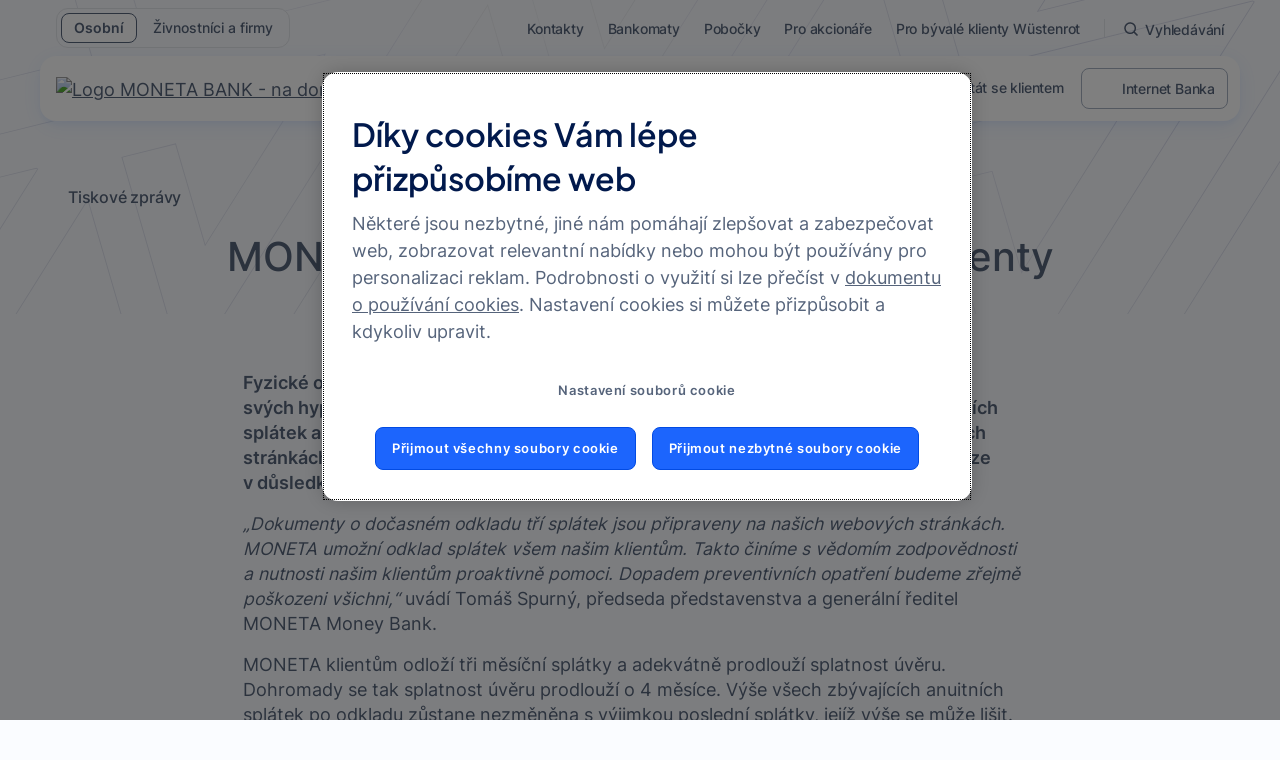

--- FILE ---
content_type: text/html;charset=UTF-8
request_url: https://www.moneta.cz/servis-pro-media/tiskove-zpravy/detail/moneta-spousti-odklad-splatek-pro-nbsp-klienty
body_size: 36441
content:
<!DOCTYPE html> <html class="ltr mmb-theme" dir="ltr" lang="cs-CZ"> <head> <title>MONETA spouští odklad splátek pro klienty</title> <meta content="initial-scale=1.0, width=device-width" name="viewport"> <meta name="format-detection" content="telephone=no"> <meta content="text/html; charset=UTF-8" http-equiv="content-type" /> <meta content="2020" lang="cs-CZ" name="keywords" /> <script type="importmap">{"imports":{"react-dom":"/o/frontend-js-react-web/__liferay__/exports/react-dom.js","@clayui/breadcrumb":"/o/frontend-taglib-clay/__liferay__/exports/@clayui$breadcrumb.js","@clayui/charts":"/o/frontend-taglib-clay/__liferay__/exports/@clayui$charts.js","@clayui/empty-state":"/o/frontend-taglib-clay/__liferay__/exports/@clayui$empty-state.js","react":"/o/frontend-js-react-web/__liferay__/exports/react.js","react-dom-16":"/o/frontend-js-react-web/__liferay__/exports/react-dom-16.js","@clayui/navigation-bar":"/o/frontend-taglib-clay/__liferay__/exports/@clayui$navigation-bar.js","@clayui/icon":"/o/frontend-taglib-clay/__liferay__/exports/@clayui$icon.js","@clayui/table":"/o/frontend-taglib-clay/__liferay__/exports/@clayui$table.js","@clayui/slider":"/o/frontend-taglib-clay/__liferay__/exports/@clayui$slider.js","@clayui/multi-select":"/o/frontend-taglib-clay/__liferay__/exports/@clayui$multi-select.js","@clayui/nav":"/o/frontend-taglib-clay/__liferay__/exports/@clayui$nav.js","@clayui/provider":"/o/frontend-taglib-clay/__liferay__/exports/@clayui$provider.js","@clayui/panel":"/o/frontend-taglib-clay/__liferay__/exports/@clayui$panel.js","@clayui/list":"/o/frontend-taglib-clay/__liferay__/exports/@clayui$list.js","@liferay/dynamic-data-mapping-form-field-type":"/o/dynamic-data-mapping-form-field-type/__liferay__/index.js","@clayui/date-picker":"/o/frontend-taglib-clay/__liferay__/exports/@clayui$date-picker.js","@clayui/label":"/o/frontend-taglib-clay/__liferay__/exports/@clayui$label.js","@liferay/frontend-js-api/data-set":"/o/frontend-js-dependencies-web/__liferay__/exports/@liferay$js-api$data-set.js","@clayui/core":"/o/frontend-taglib-clay/__liferay__/exports/@clayui$core.js","@clayui/pagination-bar":"/o/frontend-taglib-clay/__liferay__/exports/@clayui$pagination-bar.js","@clayui/layout":"/o/frontend-taglib-clay/__liferay__/exports/@clayui$layout.js","@clayui/multi-step-nav":"/o/frontend-taglib-clay/__liferay__/exports/@clayui$multi-step-nav.js","@liferay/frontend-js-api":"/o/frontend-js-dependencies-web/__liferay__/exports/@liferay$js-api.js","@clayui/toolbar":"/o/frontend-taglib-clay/__liferay__/exports/@clayui$toolbar.js","@clayui/badge":"/o/frontend-taglib-clay/__liferay__/exports/@clayui$badge.js","react-dom-18":"/o/frontend-js-react-web/__liferay__/exports/react-dom-18.js","@clayui/link":"/o/frontend-taglib-clay/__liferay__/exports/@clayui$link.js","@clayui/card":"/o/frontend-taglib-clay/__liferay__/exports/@clayui$card.js","@clayui/tooltip":"/o/frontend-taglib-clay/__liferay__/exports/@clayui$tooltip.js","@clayui/button":"/o/frontend-taglib-clay/__liferay__/exports/@clayui$button.js","@clayui/tabs":"/o/frontend-taglib-clay/__liferay__/exports/@clayui$tabs.js","@clayui/sticker":"/o/frontend-taglib-clay/__liferay__/exports/@clayui$sticker.js","@clayui/form":"/o/frontend-taglib-clay/__liferay__/exports/@clayui$form.js","@clayui/popover":"/o/frontend-taglib-clay/__liferay__/exports/@clayui$popover.js","@clayui/shared":"/o/frontend-taglib-clay/__liferay__/exports/@clayui$shared.js","@clayui/localized-input":"/o/frontend-taglib-clay/__liferay__/exports/@clayui$localized-input.js","@clayui/modal":"/o/frontend-taglib-clay/__liferay__/exports/@clayui$modal.js","@clayui/color-picker":"/o/frontend-taglib-clay/__liferay__/exports/@clayui$color-picker.js","@clayui/pagination":"/o/frontend-taglib-clay/__liferay__/exports/@clayui$pagination.js","@clayui/autocomplete":"/o/frontend-taglib-clay/__liferay__/exports/@clayui$autocomplete.js","@clayui/management-toolbar":"/o/frontend-taglib-clay/__liferay__/exports/@clayui$management-toolbar.js","@clayui/time-picker":"/o/frontend-taglib-clay/__liferay__/exports/@clayui$time-picker.js","@clayui/upper-toolbar":"/o/frontend-taglib-clay/__liferay__/exports/@clayui$upper-toolbar.js","@clayui/loading-indicator":"/o/frontend-taglib-clay/__liferay__/exports/@clayui$loading-indicator.js","@clayui/drop-down":"/o/frontend-taglib-clay/__liferay__/exports/@clayui$drop-down.js","@clayui/data-provider":"/o/frontend-taglib-clay/__liferay__/exports/@clayui$data-provider.js","@liferay/language/":"/o/js/language/","@clayui/css":"/o/frontend-taglib-clay/__liferay__/exports/@clayui$css.js","@clayui/alert":"/o/frontend-taglib-clay/__liferay__/exports/@clayui$alert.js","@clayui/progress-bar":"/o/frontend-taglib-clay/__liferay__/exports/@clayui$progress-bar.js","react-16":"/o/frontend-js-react-web/__liferay__/exports/react-16.js","react-18":"/o/frontend-js-react-web/__liferay__/exports/react-18.js"},"scopes":{}}</script><script data-senna-track="temporary">var Liferay = window.Liferay || {};Liferay.Icons = Liferay.Icons || {};Liferay.Icons.controlPanelSpritemap = 'https://www.moneta.cz/o/admin-theme/images/clay/icons.svg'; Liferay.Icons.spritemap = 'https://www.moneta.cz/o/mmb-2024-theme/images/clay/icons.svg';</script> <script data-senna-track="permanent" type="text/javascript">window.Liferay = window.Liferay || {}; window.Liferay.CSP = {nonce: ''};</script> <link data-senna-track="temporary" href="https://www.moneta.cz/servis-pro-media/tiskove-zpravy/detail/moneta-spousti-odklad-splatek-pro-nbsp-klienty" rel="canonical" /> <link data-senna-track="temporary" href="https://www.moneta.cz/w/moneta-spousti-odklad-splatek-pro-nbsp-klienty" hreflang="cs-CZ" rel="alternate" /> <link data-senna-track="temporary" href="https://www.moneta.cz/w/moneta-spousti-odklad-splatek-pro-nbsp-klienty" hreflang="x-default" rel="alternate" /> <meta property="og:locale" content="cs_CZ"> <meta property="og:locale:alternate" content="cs_CZ"> <meta property="og:site_name" content="MONETA Bank"> <meta property="og:title" content="MONETA spouští odklad splátek pro klienty"> <meta property="og:type" content="website"> <meta property="og:url" content="https://www.moneta.cz/servis-pro-media/tiskove-zpravy/detail/moneta-spousti-odklad-splatek-pro-nbsp-klienty"> <link href="https://www.moneta.cz/o/mmb-2024-theme/images/favicon.ico" rel="apple-touch-icon" /> <link href="https://www.moneta.cz/o/mmb-2024-theme/images/favicon.ico" rel="icon" /> <link class="lfr-css-file" data-senna-track="temporary" href="https://www.moneta.cz/o/mmb-2024-theme/css/clay.css?browserId=chrome&amp;themeId=mmb2024theme_WAR_mmb2024theme&amp;minifierType=css&amp;languageId=cs_CZ&amp;t=1761849680000" id="liferayAUICSS" rel="stylesheet" type="text/css" /> <link href="/combo?browserId=chrome&amp;minifierType=css&amp;themeId=mmb2024theme_WAR_mmb2024theme&amp;languageId=cs_CZ&amp;com_liferay_product_navigation_product_menu_web_portlet_ProductMenuPortlet:%2Fo%2Fproduct-navigation-product-menu-web%2Fcss%2Fmain.css&amp;com_liferay_product_navigation_user_personal_bar_web_portlet_ProductNavigationUserPersonalBarPortlet:%2Fo%2Fproduct-navigation-user-personal-bar-web%2Fcss%2Fmain.css&amp;com_liferay_site_navigation_menu_web_portlet_SiteNavigationMenuPortlet_INSTANCE_afip:%2Fo%2Fsite-navigation-menu-web%2Fcss%2Fmain.css&amp;t=1761849680000" rel="stylesheet" type="text/css" data-senna-track="temporary" id="8269a50e" /> <script type="text/javascript" data-senna-track="temporary">
	// <![CDATA[
		var Liferay = Liferay || {};

		Liferay.Browser = {
			acceptsGzip: function () {
				return true;
			},

			

			getMajorVersion: function () {
				return 131.0;
			},

			getRevision: function () {
				return '537.36';
			},
			getVersion: function () {
				return '131.0';
			},

			

			isAir: function () {
				return false;
			},
			isChrome: function () {
				return true;
			},
			isEdge: function () {
				return false;
			},
			isFirefox: function () {
				return false;
			},
			isGecko: function () {
				return true;
			},
			isIe: function () {
				return false;
			},
			isIphone: function () {
				return false;
			},
			isLinux: function () {
				return false;
			},
			isMac: function () {
				return true;
			},
			isMobile: function () {
				return false;
			},
			isMozilla: function () {
				return false;
			},
			isOpera: function () {
				return false;
			},
			isRtf: function () {
				return true;
			},
			isSafari: function () {
				return true;
			},
			isSun: function () {
				return false;
			},
			isWebKit: function () {
				return true;
			},
			isWindows: function () {
				return false;
			}
		};

		Liferay.Data = Liferay.Data || {};

		Liferay.Data.ICONS_INLINE_SVG = true;

		Liferay.Data.NAV_SELECTOR = '#navigation';

		Liferay.Data.NAV_SELECTOR_MOBILE = '#navigationCollapse';

		Liferay.Data.isCustomizationView = function () {
			return false;
		};

		Liferay.Data.notices = [
			
		];

		(function () {
			var available = {};

			var direction = {};

			

				available['cs_CZ'] = 'čeština\x20\x28Česko\x29';
				direction['cs_CZ'] = 'ltr';

			

				available['en_US'] = 'angličtina\x20\x28Spojené\x20státy\x29';
				direction['en_US'] = 'ltr';

			

			let _cache = {};

			if (Liferay && Liferay.Language && Liferay.Language._cache) {
				_cache = Liferay.Language._cache;
			}

			Liferay.Language = {
				_cache,
				available,
				direction,
				get: function(key) {
					let value = Liferay.Language._cache[key];

					if (value === undefined) {
						value = key;
					}

					return value;
				}
			};
		})();

		var featureFlags = {"LPD-10964":false,"LPD-37927":false,"LPD-10889":false,"LPS-193884":false,"LPD-30371":false,"LPD-11131":true,"LPS-178642":false,"LPS-193005":false,"LPD-31789":false,"LPD-10562":false,"LPD-11212":false,"COMMERCE-8087":false,"LPD-39304":true,"LPD-13311":true,"LRAC-10757":false,"LPD-35941":false,"LPS-180090":false,"LPS-178052":false,"LPD-21414":false,"LPS-185892":false,"LPS-186620":false,"LPD-40533":true,"LPD-40534":true,"LPS-184404":false,"LPD-40530":true,"LPD-20640":false,"LPS-198183":false,"LPD-38869":true,"LPD-35678":false,"LPD-6378":false,"LPS-153714":false,"LPD-11848":false,"LPS-170670":false,"LPD-7822":false,"LPS-169981":false,"LPD-21926":false,"LPS-177027":false,"LPD-37531":false,"LPD-11003":false,"LPD-36446":false,"LPS-135430":false,"LPD-20556":false,"LPD-45276":false,"LPS-134060":false,"LPS-164563":false,"LPD-32050":false,"LPS-122920":false,"LPS-199086":false,"LPD-35128":false,"LPD-13778":true,"LPD-11313":false,"LPD-6368":false,"LPD-34594":false,"LPS-202104":false,"LPD-19955":false,"LPD-35443":false,"LPD-39967":false,"LPD-11235":false,"LPD-11232":false,"LPS-196935":true,"LPD-43542":false,"LPS-176691":false,"LPS-197909":false,"LPD-29516":false,"COMMERCE-8949":false,"LPD-11228":false,"LPS-153813":false,"LPD-17809":false,"COMMERCE-13024":false,"LPS-165482":false,"LPS-193551":false,"LPS-197477":false,"LPS-174816":false,"LPS-186360":false,"LPD-30204":false,"LPD-32867":false,"LPS-153332":false,"LPD-35013":true,"LPS-179669":false,"LPS-174417":false,"LPD-44091":true,"LPD-31212":false,"LPD-18221":false,"LPS-155284":false,"LRAC-15017":false,"LPD-19870":false,"LPS-200108":false,"LPD-20131":false,"LPS-159643":false,"LPS-129412":false,"LPS-169837":false,"LPD-20379":false};

		Liferay.FeatureFlags = Object.keys(featureFlags).reduce(
			(acc, key) => ({
				...acc, [key]: featureFlags[key] === 'true' || featureFlags[key] === true
			}), {}
		);

		Liferay.PortletKeys = {
			DOCUMENT_LIBRARY: 'com_liferay_document_library_web_portlet_DLPortlet',
			DYNAMIC_DATA_MAPPING: 'com_liferay_dynamic_data_mapping_web_portlet_DDMPortlet',
			ITEM_SELECTOR: 'com_liferay_item_selector_web_portlet_ItemSelectorPortlet'
		};

		Liferay.PropsValues = {
			JAVASCRIPT_SINGLE_PAGE_APPLICATION_TIMEOUT: 3000000,
			UPLOAD_SERVLET_REQUEST_IMPL_MAX_SIZE: 2097152000
		};

		Liferay.ThemeDisplay = {

			

			
				getLayoutId: function () {
					return '2119';
				},

				

				getLayoutRelativeControlPanelURL: function () {
					return '/group/guest/~/control_panel/manage';
				},

				getLayoutRelativeURL: function () {
					return '/servis-pro-media/tiskove-zpravy/detail/moneta-spousti-odklad-splatek-pro-nbsp-klienty';
				},
				getLayoutURL: function () {
					return '/servis-pro-media/tiskove-zpravy/detail/moneta-spousti-odklad-splatek-pro-nbsp-klienty';
				},
				getParentLayoutId: function () {
					return '0';
				},
				isControlPanel: function () {
					return false;
				},
				isPrivateLayout: function () {
					return 'false';
				},
				isVirtualLayout: function () {
					return false;
				},
			

			getBCP47LanguageId: function () {
				return 'cs-CZ';
			},
			getCanonicalURL: function () {

				

				return 'https\x3a\x2f\x2fwww\x2emoneta\x2ecz\x2fservis-pro-media\x2ftiskove-zpravy\x2fdetail\x2fmoneta-spousti-odklad-splatek-pro-nbsp-klienty';
			},
			getCDNBaseURL: function () {
				return 'https://www.moneta.cz';
			},
			getCDNDynamicResourcesHost: function () {
				return '';
			},
			getCDNHost: function () {
				return '';
			},
			getCompanyGroupId: function () {
				return '20152';
			},
			getCompanyId: function () {
				return '20116';
			},
			getDefaultLanguageId: function () {
				return 'cs_CZ';
			},
			getDoAsUserIdEncoded: function () {
				return '';
			},
			getLanguageId: function () {
				return 'cs_CZ';
			},
			getParentGroupId: function () {
				return '20143';
			},
			getPathContext: function () {
				return '';
			},
			getPathImage: function () {
				return '/image';
			},
			getPathJavaScript: function () {
				return '/o/frontend-js-web';
			},
			getPathMain: function () {
				return '/c';
			},
			getPathThemeImages: function () {
				return 'https://www.moneta.cz/o/mmb-2024-theme/images';
			},
			getPathThemeRoot: function () {
				return '/o/mmb-2024-theme';
			},
			getPlid: function () {
				return '17751961';
			},
			getPortalURL: function () {
				return 'https://www.moneta.cz';
			},
			getRealUserId: function () {
				return '20120';
			},
			getRemoteAddr: function () {
				return '10.66.56.108';
			},
			getRemoteHost: function () {
				return '10.66.56.108';
			},
			getScopeGroupId: function () {
				return '20143';
			},
			getScopeGroupIdOrLiveGroupId: function () {
				return '20143';
			},
			getSessionId: function () {
				return '';
			},
			getSiteAdminURL: function () {
				return 'https://www.moneta.cz/group/guest/~/control_panel/manage?p_p_lifecycle=0&p_p_state=maximized&p_p_mode=view';
			},
			getSiteGroupId: function () {
				return '20143';
			},
			getTimeZone: function() {
				return 'Europe/Paris';
			},
			getURLControlPanel: function() {
				return '/group/control_panel?refererPlid=17751961';
			},
			getURLHome: function () {
				return 'https\x3a\x2f\x2fwww\x2emoneta\x2ecz\x2fweb\x2fguest';
			},
			getUserEmailAddress: function () {
				return '';
			},
			getUserId: function () {
				return '20120';
			},
			getUserName: function () {
				return '';
			},
			isAddSessionIdToURL: function () {
				return false;
			},
			isImpersonated: function () {
				return false;
			},
			isSignedIn: function () {
				return false;
			},

			isStagedPortlet: function () {
				
					
						return false;
					
				
			},

			isStateExclusive: function () {
				return false;
			},
			isStateMaximized: function () {
				return false;
			},
			isStatePopUp: function () {
				return false;
			}
		};

		var themeDisplay = Liferay.ThemeDisplay;

		Liferay.AUI = {

			

			getCombine: function () {
				return true;
			},
			getComboPath: function () {
				return '/combo/?browserId=chrome&minifierType=&languageId=cs_CZ&t=1761849648327&';
			},
			getDateFormat: function () {
				return '%d.%m.%Y';
			},
			getEditorCKEditorPath: function () {
				return '/o/frontend-editor-ckeditor-web';
			},
			getFilter: function () {
				var filter = 'raw';

				
					
						filter = 'min';
					
					

				return filter;
			},
			getFilterConfig: function () {
				var instance = this;

				var filterConfig = null;

				if (!instance.getCombine()) {
					filterConfig = {
						replaceStr: '.js' + instance.getStaticResourceURLParams(),
						searchExp: '\\.js$'
					};
				}

				return filterConfig;
			},
			getJavaScriptRootPath: function () {
				return '/o/frontend-js-web';
			},
			getPortletRootPath: function () {
				return '/html/portlet';
			},
			getStaticResourceURLParams: function () {
				return '?browserId=chrome&minifierType=&languageId=cs_CZ&t=1761849648327';
			}
		};

		Liferay.authToken = 'r622zALVIpcGANAjcNnFDhaTZiTrq1Wb';

		

		Liferay.currentURL = '\x2fservis-pro-media\x2ftiskove-zpravy\x2fdetail\x2fmoneta-spousti-odklad-splatek-pro-nbsp-klienty';
		Liferay.currentURLEncoded = '\x252Fservis-pro-media\x252Ftiskove-zpravy\x252Fdetail\x252Fmoneta-spousti-odklad-splatek-pro-nbsp-klienty';
	// ]]>
</script> <script data-senna-track="temporary" type="text/javascript">window.__CONFIG__= {basePath: '',combine: true, defaultURLParams: null, explainResolutions: false, exposeGlobal: false, logLevel: 'warn', moduleType: 'module', namespace:'Liferay', nonce: '', reportMismatchedAnonymousModules: 'warn', resolvePath: '/o/js_resolve_modules', url: '/combo/?browserId=chrome&minifierType=js&languageId=cs_CZ&t=1761849648327&', waitTimeout: 60000};</script><script data-senna-track="permanent" src="/o/frontend-js-loader-modules-extender/loader.js?&mac=9WaMmhziBCkScHZwrrVcOR7VZF4=&browserId=chrome&languageId=cs_CZ&minifierType=js" type="text/javascript"></script><script data-senna-track="permanent" src="/combo?browserId=chrome&minifierType=js&languageId=cs_CZ&t=1761849648327&/o/frontend-js-aui-web/aui/aui/aui-min.js&/o/frontend-js-aui-web/liferay/modules.js&/o/frontend-js-aui-web/liferay/aui_sandbox.js&/o/frontend-js-aui-web/aui/attribute-base/attribute-base-min.js&/o/frontend-js-aui-web/aui/attribute-complex/attribute-complex-min.js&/o/frontend-js-aui-web/aui/attribute-core/attribute-core-min.js&/o/frontend-js-aui-web/aui/attribute-observable/attribute-observable-min.js&/o/frontend-js-aui-web/aui/attribute-extras/attribute-extras-min.js&/o/frontend-js-aui-web/aui/event-custom-base/event-custom-base-min.js&/o/frontend-js-aui-web/aui/event-custom-complex/event-custom-complex-min.js&/o/frontend-js-aui-web/aui/oop/oop-min.js&/o/frontend-js-aui-web/aui/aui-base-lang/aui-base-lang-min.js&/o/frontend-js-aui-web/liferay/dependency.js&/o/frontend-js-aui-web/liferay/util.js&/o/frontend-js-web/liferay/dom_task_runner.js&/o/frontend-js-web/liferay/events.js&/o/frontend-js-web/liferay/lazy_load.js&/o/frontend-js-web/liferay/liferay.js&/o/frontend-js-web/liferay/global.bundle.js&/o/frontend-js-web/liferay/portlet.js&/o/frontend-js-web/liferay/workflow.js&/o/oauth2-provider-web/js/liferay.js" type="text/javascript"></script> <script data-senna-track="temporary" type="text/javascript">window.Liferay = Liferay || {}; window.Liferay.OAuth2 = {getAuthorizeURL: function() {return 'https://www.moneta.cz/o/oauth2/authorize';}, getBuiltInRedirectURL: function() {return 'https://www.moneta.cz/o/oauth2/redirect';}, getIntrospectURL: function() { return 'https://www.moneta.cz/o/oauth2/introspect';}, getTokenURL: function() {return 'https://www.moneta.cz/o/oauth2/token';}, getUserAgentApplication: function(externalReferenceCode) {return Liferay.OAuth2._userAgentApplications[externalReferenceCode];}, _userAgentApplications: {}}</script><script data-senna-track="temporary" type="text/javascript">try {var MODULE_MAIN='staging-processes-web@5.0.65/index';var MODULE_PATH='/o/staging-processes-web';/**
 * SPDX-FileCopyrightText: (c) 2000 Liferay, Inc. https://liferay.com
 * SPDX-License-Identifier: LGPL-2.1-or-later OR LicenseRef-Liferay-DXP-EULA-2.0.0-2023-06
 */

(function () {
	AUI().applyConfig({
		groups: {
			stagingprocessesweb: {
				base: MODULE_PATH + '/js/legacy/',
				combine: Liferay.AUI.getCombine(),
				filter: Liferay.AUI.getFilterConfig(),
				modules: {
					'liferay-staging-processes-export-import': {
						path: 'main.js',
						requires: [
							'aui-datatype',
							'aui-dialog-iframe-deprecated',
							'aui-modal',
							'aui-parse-content',
							'aui-toggler',
							'liferay-portlet-base',
							'liferay-util-window',
						],
					},
				},
				root: MODULE_PATH + '/js/legacy/',
			},
		},
	});
})();
} catch(error) {console.error(error);}try {var MODULE_MAIN='@liferay/frontend-js-react-web@5.0.54/index';var MODULE_PATH='/o/frontend-js-react-web';/**
 * SPDX-FileCopyrightText: (c) 2000 Liferay, Inc. https://liferay.com
 * SPDX-License-Identifier: LGPL-2.1-or-later OR LicenseRef-Liferay-DXP-EULA-2.0.0-2023-06
 */

(function () {
	AUI().applyConfig({
		groups: {
			react: {

				// eslint-disable-next-line
				mainModule: MODULE_MAIN,
			},
		},
	});
})();
} catch(error) {console.error(error);}try {var MODULE_MAIN='@liferay/frontend-js-state-web@1.0.30/index';var MODULE_PATH='/o/frontend-js-state-web';/**
 * SPDX-FileCopyrightText: (c) 2000 Liferay, Inc. https://liferay.com
 * SPDX-License-Identifier: LGPL-2.1-or-later OR LicenseRef-Liferay-DXP-EULA-2.0.0-2023-06
 */

(function () {
	AUI().applyConfig({
		groups: {
			state: {

				// eslint-disable-next-line
				mainModule: MODULE_MAIN,
			},
		},
	});
})();
} catch(error) {console.error(error);}try {var MODULE_MAIN='dynamic-data-mapping-web@5.0.115/index';var MODULE_PATH='/o/dynamic-data-mapping-web';/**
 * SPDX-FileCopyrightText: (c) 2000 Liferay, Inc. https://liferay.com
 * SPDX-License-Identifier: LGPL-2.1-or-later OR LicenseRef-Liferay-DXP-EULA-2.0.0-2023-06
 */

(function () {
	const LiferayAUI = Liferay.AUI;

	AUI().applyConfig({
		groups: {
			ddm: {
				base: MODULE_PATH + '/js/legacy/',
				combine: Liferay.AUI.getCombine(),
				filter: LiferayAUI.getFilterConfig(),
				modules: {
					'liferay-ddm-form': {
						path: 'ddm_form.js',
						requires: [
							'aui-base',
							'aui-datatable',
							'aui-datatype',
							'aui-image-viewer',
							'aui-parse-content',
							'aui-set',
							'aui-sortable-list',
							'json',
							'liferay-form',
							'liferay-map-base',
							'liferay-translation-manager',
							'liferay-util-window',
						],
					},
					'liferay-portlet-dynamic-data-mapping': {
						condition: {
							trigger: 'liferay-document-library',
						},
						path: 'main.js',
						requires: [
							'arraysort',
							'aui-form-builder-deprecated',
							'aui-form-validator',
							'aui-map',
							'aui-text-unicode',
							'json',
							'liferay-menu',
							'liferay-translation-manager',
							'liferay-util-window',
							'text',
						],
					},
					'liferay-portlet-dynamic-data-mapping-custom-fields': {
						condition: {
							trigger: 'liferay-document-library',
						},
						path: 'custom_fields.js',
						requires: ['liferay-portlet-dynamic-data-mapping'],
					},
				},
				root: MODULE_PATH + '/js/legacy/',
			},
		},
	});
})();
} catch(error) {console.error(error);}try {var MODULE_MAIN='frontend-js-components-web@2.0.80/index';var MODULE_PATH='/o/frontend-js-components-web';/**
 * SPDX-FileCopyrightText: (c) 2000 Liferay, Inc. https://liferay.com
 * SPDX-License-Identifier: LGPL-2.1-or-later OR LicenseRef-Liferay-DXP-EULA-2.0.0-2023-06
 */

(function () {
	AUI().applyConfig({
		groups: {
			components: {

				// eslint-disable-next-line
				mainModule: MODULE_MAIN,
			},
		},
	});
})();
} catch(error) {console.error(error);}try {var MODULE_MAIN='portal-workflow-kaleo-designer-web@5.0.146/index';var MODULE_PATH='/o/portal-workflow-kaleo-designer-web';/**
 * SPDX-FileCopyrightText: (c) 2000 Liferay, Inc. https://liferay.com
 * SPDX-License-Identifier: LGPL-2.1-or-later OR LicenseRef-Liferay-DXP-EULA-2.0.0-2023-06
 */

(function () {
	AUI().applyConfig({
		groups: {
			'kaleo-designer': {
				base: MODULE_PATH + '/designer/js/legacy/',
				combine: Liferay.AUI.getCombine(),
				filter: Liferay.AUI.getFilterConfig(),
				modules: {
					'liferay-kaleo-designer-autocomplete-util': {
						path: 'autocomplete_util.js',
						requires: ['autocomplete', 'autocomplete-highlighters'],
					},
					'liferay-kaleo-designer-definition-diagram-controller': {
						path: 'definition_diagram_controller.js',
						requires: [
							'liferay-kaleo-designer-field-normalizer',
							'liferay-kaleo-designer-utils',
						],
					},
					'liferay-kaleo-designer-dialogs': {
						path: 'dialogs.js',
						requires: ['liferay-util-window'],
					},
					'liferay-kaleo-designer-editors': {
						path: 'editors.js',
						requires: [
							'aui-ace-editor',
							'aui-ace-editor-mode-xml',
							'aui-base',
							'aui-datatype',
							'aui-node',
							'liferay-kaleo-designer-autocomplete-util',
							'liferay-kaleo-designer-utils',
						],
					},
					'liferay-kaleo-designer-field-normalizer': {
						path: 'field_normalizer.js',
						requires: ['liferay-kaleo-designer-remote-services'],
					},
					'liferay-kaleo-designer-nodes': {
						path: 'nodes.js',
						requires: [
							'aui-datatable',
							'aui-datatype',
							'aui-diagram-builder',
							'liferay-kaleo-designer-editors',
							'liferay-kaleo-designer-utils',
						],
					},
					'liferay-kaleo-designer-remote-services': {
						path: 'remote_services.js',
						requires: ['aui-io'],
					},
					'liferay-kaleo-designer-templates': {
						path: 'templates.js',
						requires: ['aui-tpl-snippets-deprecated'],
					},
					'liferay-kaleo-designer-utils': {
						path: 'utils.js',
						requires: [],
					},
					'liferay-kaleo-designer-xml-definition': {
						path: 'xml_definition.js',
						requires: [
							'aui-base',
							'aui-component',
							'dataschema-xml',
							'datatype-xml',
						],
					},
					'liferay-kaleo-designer-xml-definition-serializer': {
						path: 'xml_definition_serializer.js',
						requires: ['escape', 'liferay-kaleo-designer-xml-util'],
					},
					'liferay-kaleo-designer-xml-util': {
						path: 'xml_util.js',
						requires: ['aui-base'],
					},
					'liferay-portlet-kaleo-designer': {
						path: 'main.js',
						requires: [
							'aui-ace-editor',
							'aui-ace-editor-mode-xml',
							'aui-tpl-snippets-deprecated',
							'dataschema-xml',
							'datasource',
							'datatype-xml',
							'event-valuechange',
							'io-form',
							'liferay-kaleo-designer-autocomplete-util',
							'liferay-kaleo-designer-editors',
							'liferay-kaleo-designer-nodes',
							'liferay-kaleo-designer-remote-services',
							'liferay-kaleo-designer-utils',
							'liferay-kaleo-designer-xml-util',
							'liferay-util-window',
						],
					},
				},
				root: MODULE_PATH + '/designer/js/legacy/',
			},
		},
	});
})();
} catch(error) {console.error(error);}try {var MODULE_MAIN='frontend-editor-alloyeditor-web@5.0.56/index';var MODULE_PATH='/o/frontend-editor-alloyeditor-web';/**
 * SPDX-FileCopyrightText: (c) 2000 Liferay, Inc. https://liferay.com
 * SPDX-License-Identifier: LGPL-2.1-or-later OR LicenseRef-Liferay-DXP-EULA-2.0.0-2023-06
 */

(function () {
	AUI().applyConfig({
		groups: {
			alloyeditor: {
				base: MODULE_PATH + '/js/legacy/',
				combine: Liferay.AUI.getCombine(),
				filter: Liferay.AUI.getFilterConfig(),
				modules: {
					'liferay-alloy-editor': {
						path: 'alloyeditor.js',
						requires: [
							'aui-component',
							'liferay-portlet-base',
							'timers',
						],
					},
					'liferay-alloy-editor-source': {
						path: 'alloyeditor_source.js',
						requires: [
							'aui-debounce',
							'liferay-fullscreen-source-editor',
							'liferay-source-editor',
							'plugin',
						],
					},
				},
				root: MODULE_PATH + '/js/legacy/',
			},
		},
	});
})();
} catch(error) {console.error(error);}try {var MODULE_MAIN='exportimport-web@5.0.100/index';var MODULE_PATH='/o/exportimport-web';/**
 * SPDX-FileCopyrightText: (c) 2000 Liferay, Inc. https://liferay.com
 * SPDX-License-Identifier: LGPL-2.1-or-later OR LicenseRef-Liferay-DXP-EULA-2.0.0-2023-06
 */

(function () {
	AUI().applyConfig({
		groups: {
			exportimportweb: {
				base: MODULE_PATH + '/js/legacy/',
				combine: Liferay.AUI.getCombine(),
				filter: Liferay.AUI.getFilterConfig(),
				modules: {
					'liferay-export-import-export-import': {
						path: 'main.js',
						requires: [
							'aui-datatype',
							'aui-dialog-iframe-deprecated',
							'aui-modal',
							'aui-parse-content',
							'aui-toggler',
							'liferay-portlet-base',
							'liferay-util-window',
						],
					},
				},
				root: MODULE_PATH + '/js/legacy/',
			},
		},
	});
})();
} catch(error) {console.error(error);}try {var MODULE_MAIN='portal-search-web@6.0.148/index';var MODULE_PATH='/o/portal-search-web';/**
 * SPDX-FileCopyrightText: (c) 2000 Liferay, Inc. https://liferay.com
 * SPDX-License-Identifier: LGPL-2.1-or-later OR LicenseRef-Liferay-DXP-EULA-2.0.0-2023-06
 */

(function () {
	AUI().applyConfig({
		groups: {
			search: {
				base: MODULE_PATH + '/js/',
				combine: Liferay.AUI.getCombine(),
				filter: Liferay.AUI.getFilterConfig(),
				modules: {
					'liferay-search-custom-range-facet': {
						path: 'custom_range_facet.js',
						requires: ['aui-form-validator'],
					},
				},
				root: MODULE_PATH + '/js/',
			},
		},
	});
})();
} catch(error) {console.error(error);}try {var MODULE_MAIN='calendar-web@5.0.105/index';var MODULE_PATH='/o/calendar-web';/**
 * SPDX-FileCopyrightText: (c) 2000 Liferay, Inc. https://liferay.com
 * SPDX-License-Identifier: LGPL-2.1-or-later OR LicenseRef-Liferay-DXP-EULA-2.0.0-2023-06
 */

(function () {
	AUI().applyConfig({
		groups: {
			calendar: {
				base: MODULE_PATH + '/js/legacy/',
				combine: Liferay.AUI.getCombine(),
				filter: Liferay.AUI.getFilterConfig(),
				modules: {
					'liferay-calendar-a11y': {
						path: 'calendar_a11y.js',
						requires: ['calendar'],
					},
					'liferay-calendar-container': {
						path: 'calendar_container.js',
						requires: [
							'aui-alert',
							'aui-base',
							'aui-component',
							'liferay-portlet-base',
						],
					},
					'liferay-calendar-date-picker-sanitizer': {
						path: 'date_picker_sanitizer.js',
						requires: ['aui-base'],
					},
					'liferay-calendar-interval-selector': {
						path: 'interval_selector.js',
						requires: ['aui-base', 'liferay-portlet-base'],
					},
					'liferay-calendar-interval-selector-scheduler-event-link': {
						path: 'interval_selector_scheduler_event_link.js',
						requires: ['aui-base', 'liferay-portlet-base'],
					},
					'liferay-calendar-list': {
						path: 'calendar_list.js',
						requires: [
							'aui-template-deprecated',
							'liferay-scheduler',
						],
					},
					'liferay-calendar-message-util': {
						path: 'message_util.js',
						requires: ['liferay-util-window'],
					},
					'liferay-calendar-recurrence-converter': {
						path: 'recurrence_converter.js',
						requires: [],
					},
					'liferay-calendar-recurrence-dialog': {
						path: 'recurrence.js',
						requires: [
							'aui-base',
							'liferay-calendar-recurrence-util',
						],
					},
					'liferay-calendar-recurrence-util': {
						path: 'recurrence_util.js',
						requires: ['aui-base', 'liferay-util-window'],
					},
					'liferay-calendar-reminders': {
						path: 'calendar_reminders.js',
						requires: ['aui-base'],
					},
					'liferay-calendar-remote-services': {
						path: 'remote_services.js',
						requires: [
							'aui-base',
							'aui-component',
							'liferay-calendar-util',
							'liferay-portlet-base',
						],
					},
					'liferay-calendar-session-listener': {
						path: 'session_listener.js',
						requires: ['aui-base', 'liferay-scheduler'],
					},
					'liferay-calendar-simple-color-picker': {
						path: 'simple_color_picker.js',
						requires: ['aui-base', 'aui-template-deprecated'],
					},
					'liferay-calendar-simple-menu': {
						path: 'simple_menu.js',
						requires: [
							'aui-base',
							'aui-template-deprecated',
							'event-outside',
							'event-touch',
							'widget-modality',
							'widget-position',
							'widget-position-align',
							'widget-position-constrain',
							'widget-stack',
							'widget-stdmod',
						],
					},
					'liferay-calendar-util': {
						path: 'calendar_util.js',
						requires: [
							'aui-datatype',
							'aui-io',
							'aui-scheduler',
							'aui-toolbar',
							'autocomplete',
							'autocomplete-highlighters',
						],
					},
					'liferay-scheduler': {
						path: 'scheduler.js',
						requires: [
							'async-queue',
							'aui-datatype',
							'aui-scheduler',
							'dd-plugin',
							'liferay-calendar-a11y',
							'liferay-calendar-message-util',
							'liferay-calendar-recurrence-converter',
							'liferay-calendar-recurrence-util',
							'liferay-calendar-util',
							'liferay-scheduler-event-recorder',
							'liferay-scheduler-models',
							'promise',
							'resize-plugin',
						],
					},
					'liferay-scheduler-event-recorder': {
						path: 'scheduler_event_recorder.js',
						requires: [
							'dd-plugin',
							'liferay-calendar-util',
							'resize-plugin',
						],
					},
					'liferay-scheduler-models': {
						path: 'scheduler_models.js',
						requires: [
							'aui-datatype',
							'dd-plugin',
							'liferay-calendar-util',
						],
					},
				},
				root: MODULE_PATH + '/js/legacy/',
			},
		},
	});
})();
} catch(error) {console.error(error);}try {var MODULE_MAIN='@liferay/document-library-web@6.0.198/index';var MODULE_PATH='/o/document-library-web';/**
 * SPDX-FileCopyrightText: (c) 2000 Liferay, Inc. https://liferay.com
 * SPDX-License-Identifier: LGPL-2.1-or-later OR LicenseRef-Liferay-DXP-EULA-2.0.0-2023-06
 */

(function () {
	AUI().applyConfig({
		groups: {
			dl: {
				base: MODULE_PATH + '/js/legacy/',
				combine: Liferay.AUI.getCombine(),
				filter: Liferay.AUI.getFilterConfig(),
				modules: {
					'document-library-upload-component': {
						path: 'DocumentLibraryUpload.js',
						requires: [
							'aui-component',
							'aui-data-set-deprecated',
							'aui-overlay-manager-deprecated',
							'aui-overlay-mask-deprecated',
							'aui-parse-content',
							'aui-progressbar',
							'aui-template-deprecated',
							'liferay-search-container',
							'querystring-parse-simple',
							'uploader',
						],
					},
				},
				root: MODULE_PATH + '/js/legacy/',
			},
		},
	});
})();
} catch(error) {console.error(error);}try {var MODULE_MAIN='contacts-web@5.0.65/index';var MODULE_PATH='/o/contacts-web';/**
 * SPDX-FileCopyrightText: (c) 2000 Liferay, Inc. https://liferay.com
 * SPDX-License-Identifier: LGPL-2.1-or-later OR LicenseRef-Liferay-DXP-EULA-2.0.0-2023-06
 */

(function () {
	AUI().applyConfig({
		groups: {
			contactscenter: {
				base: MODULE_PATH + '/js/legacy/',
				combine: Liferay.AUI.getCombine(),
				filter: Liferay.AUI.getFilterConfig(),
				modules: {
					'liferay-contacts-center': {
						path: 'main.js',
						requires: [
							'aui-io-plugin-deprecated',
							'aui-toolbar',
							'autocomplete-base',
							'datasource-io',
							'json-parse',
							'liferay-portlet-base',
							'liferay-util-window',
						],
					},
				},
				root: MODULE_PATH + '/js/legacy/',
			},
		},
	});
})();
} catch(error) {console.error(error);}</script> <script type="text/javascript" data-senna-track="temporary">
	// <![CDATA[
		
			
				
		

		
	// ]]>
</script> <link class="lfr-css-file" data-senna-track="temporary" href="https://www.moneta.cz/o/mmb-2024-theme/css/main.css?browserId=chrome&amp;themeId=mmb2024theme_WAR_mmb2024theme&amp;minifierType=css&amp;languageId=cs_CZ&amp;t=1761849680000" id="liferayThemeCSS" rel="stylesheet" type="text/css" /> <style data-senna-track="temporary" type="text/css">
		.mmb-theme body:not(.has-edit-mode-menu) .modal.show {
  visibility: visible;
  height: 100%;
}

@media screen and (min-width: 768px) {
    html:not(#__):not(#___) body:not(.has-edit-mode-menu) {
        overflow: auto;
    }
}

.one-row {
    align-items: center;
    display: flex;
    flex-direction: column;
    gap: 1rem;
    text-align: center;
}

@media (min-width: 768px) {
    .one-row {
        flex-direction: row;
        text-align: left;
    }
}

.buttons-wrapper {
    width: 100%;
}

.mmb-theme ol:not(.breadcrumb) li {
   font-size: clamp(1rem,.969rem + .156vw,1.125rem);
}
	</style> <style data-senna-track="temporary" type="text/css">

		

			

		

			

		

			

		

			

		

			

		

			

		

			

		

			

		

			

		

			

		

			

		

			

		

			

		

			

		

	</style> <style data-senna-track="temporary" type="text/css">
	:root {
		--container-max-sm: 540px;
		--h4-font-size: 1.5rem;
		--colors-green-600: #2E9721;
		--border-radius-md: 1rem;
		--font-weight-bold: 700;
		--display4-weight: 300;
		--colors-green-200: #E9FFF4;
		--colors-blue-900: #012a7e;
		--colors-pink-900: #651053;
		--display2-size: 2.625rem;
		--colors-gray-400: #a8b2c2;
		--colors-pink-500: #e55cc8;
		--display2-weight: 300;
		--colors-pink-100: #fef6fc;
		--colors-gray-800: #414c5d;
		--display1-weight: 300;
		--display3-weight: 300;
		--box-shadow-sm: 0 0 8px 0 rgba(28, 101, 253, 0.06), 0 1px 1px 0 rgba(28, 101, 253, 0.02);
		--font-weight-lighter: lighter;
		--h3-font-size: 2rem;
		--transition-collapse: height .35s ease;
		--colors-red-600: #E54639;
		--colors-blue-400: #81a9fe;
		--colors-white: #ffffff;
		--hr-border-color: rgba(0, 0, 0, .1);
		--hr-border-margin-y: 1rem;
		--colors-red-200: #FFEBE9;
		--colors-pink-1000: #39092f;
		--colors-gold-700: #85703D;
		--colors-yellow-800: #885202;
		--display3-size: 2rem;
		--colors-yellow-400: #FAE9A3;
		--colors-green-300: #DEF7E6;
		--container-max-md: 720px;
		--border-radius-sm: 0.75rem;
		--display-line-height: 1.2;
		--h6-font-size: 1rem;
		--h2-font-size: 2.625rem;
		--gradient-default: linear-gradient(225deg, #DE31B9 6.77%, #1C65FD 100%);
		--aspect-ratio-4-to-3: 75%;
		--colors-red-900: #A0271C;
		--colors-blue-600: #1c65fd;
		--border-radius-xxs: 0.25rem;
		--spacer-10: 4rem;
		--colors-pink-600: #de31b9;
		--font-weight-semi-bold: 600;
		--colors-gray-300: #c6ccd7;
		--colors-pink-200: #fae0f5;
		--font-weight-normal: 400;
		--colors-gray-700: #56647b;
		--blockquote-small-font-size: 80%;
		--box-shadow-md: 0 4px 25px 0 rgba(28, 101, 253, 0.06), 0 4px 4px 0 rgba(28, 101, 253, 0.02);
		--h5-font-size: 1.125rem;
		--colors-green-700: #258A19;
		--blockquote-font-size: 1.25rem;
		--transition-fade: opacity .15s linear;
		--display4-size: 1.5rem;
		--display1-size: 4rem;
		--colors-blue-500: #4e86fe;
		--colors-red-500: #EB827A;
		--colors-yellow-100: #FFFCEE;
		--colors-blue-100: #f0f5ff;
		--colors-red-100: #FFF8F7;
		--colors-gold-800: #62532D;
		--colors-yellow-900: #704300;
		--colors-yellow-500: #D7B45B;
		--box-shadow-lg: 0 4px 25px 0 rgba(28, 101, 253, 0.08), 0 4px 4px 0 rgba(28, 101, 253, 0.04);
		--container-max-lg: 960px;
		--colors-green-400: #99E5B3;
		--aspect-ratio: 100%;
		--aspect-ratio-16-to-9: 56.25%;
		--colors-blue-700: #024be3;
		--colors-pink-700: #bd1e9b;
		--colors-gray-200: #f3f4f5;
		--colors-pink-300: #f3b4e6;
		--colors-gray-600: #6c7d98;
		--colors-green-1000: #10310C;
		--colors-green-800: #1C6C13;
		--hr-border-width: 1px;
		--colors-red-1000: #57150F;
		--colors-gray-1000: #171b21;
		--colors-yellow-200: #FFF9DB;
		--colors-blue-200: #d7e4ff;
		--colors-red-800: #B92518;
		--container-max-2xl: 1440px;
		--colors-red-400: #F5AEA8;
		--colors-yellow-600: #B17902;
		--font-size-sm: 0.875rem;
		--colors-green-500: #6CD07B;
		--font-family-base: system-ui, -apple-system, BlinkMacSystemFont, 'Segoe UI', Roboto, Oxygen-Sans, Ubuntu, Cantarell, 'Helvetica Neue', Arial, sans-serif, 'Apple Color Emoji', 'Segoe UI Emoji', 'Segoe UI Symbol';
		--colors-green-100: #F6FFFA;
		--colors-yellow-1000: #3D2500;
		--spacer-0: 0;
		--font-family-monospace: SFMono-Regular, Menlo, Monaco, Consolas, 'Liberation Mono', 'Courier New', monospace;
		--lead-font-size: 1.25rem;
		--colors-blue-800: #023ab1;
		--colors-pink-800: #911777;
		--spacer-9: 3.5rem;
		--font-weight-light: 300;
		--colors-pink-400: #ec88d7;
		--colors-gray-100: #fafcff;
		--colors-blue-1000: #01194c;
		--spacer-2: 0.5rem;
		--spacer-1: 0.25rem;
		--colors-gray-500: #8a97ad;
		--spacer-4: 1rem;
		--spacer-3: 0.75rem;
		--colors-green-900: #1D5A16;
		--spacer-6: 2rem;
		--spacer-5: 1.5rem;
		--colors-gray-900: #2c333f;
		--spacer-8: 3rem;
		--border-radius-circle: 50%;
		--spacer-7: 2.5rem;
		--font-size-lg: 1.125rem;
		--aspect-ratio-8-to-3: 37.5%;
		--font-family-sans-serif: system-ui, -apple-system, BlinkMacSystemFont, 'Segoe UI', Roboto, Oxygen-Sans, Ubuntu, Cantarell, 'Helvetica Neue', Arial, sans-serif, 'Apple Color Emoji', 'Segoe UI Emoji', 'Segoe UI Symbol';
		--border-radius-xs: 0.5rem;
		--font-weight-bolder: 900;
		--container-max-xl: 1200px;
		--h1-font-size: 4rem;
		--gradient-horizontal: linear-gradient(270deg, #DE31B9 10.24%, #1C65FD 100%);
		--colors-yellow-300: #FDF6D8;
		--colors-blue-300: #b3ccfe;
		--colors-red-700: #DC3628;
		--colors-red-300: #FBDDDA;
		--lead-font-weight: 300;
		--colors-black: #000000;
		--colors-gold-600: #A58B4B;
		--colors-yellow-700: #AB6802;
		--font-size-base: 1rem;
	}
</style> <link data-senna-track="permanent" href="/o/frontend-js-aui-web/alloy_ui.css?&mac=favIEq7hPo8AEd6k+N5OVADEEls=&browserId=chrome&languageId=cs_CZ&minifierType=css&themeId=mmb2024theme_WAR_mmb2024theme" rel="stylesheet"></link> <link data-senna-track="temporary" href="/o/layout-common-styles/main.css?plid=17751961&segmentsExperienceId=25991967&t=17617498192841761142393450" rel="stylesheet" type="text/css"> <script type="text/javascript" data-senna-track="temporary">
	if (window.Analytics) {
		window._com_liferay_document_library_analytics_isViewFileEntry = false;
	}
</script> <script type="text/javascript">
Liferay.on(
	'ddmFieldBlur', function(event) {
		if (window.Analytics) {
			Analytics.send(
				'fieldBlurred',
				'Form',
				{
					fieldName: event.fieldName,
					focusDuration: event.focusDuration,
					formId: event.formId,
					formPageTitle: event.formPageTitle,
					page: event.page,
					title: event.title
				}
			);
		}
	}
);

Liferay.on(
	'ddmFieldFocus', function(event) {
		if (window.Analytics) {
			Analytics.send(
				'fieldFocused',
				'Form',
				{
					fieldName: event.fieldName,
					formId: event.formId,
					formPageTitle: event.formPageTitle,
					page: event.page,
					title:event.title
				}
			);
		}
	}
);

Liferay.on(
	'ddmFormPageShow', function(event) {
		if (window.Analytics) {
			Analytics.send(
				'pageViewed',
				'Form',
				{
					formId: event.formId,
					formPageTitle: event.formPageTitle,
					page: event.page,
					title: event.title
				}
			);
		}
	}
);

Liferay.on(
	'ddmFormSubmit', function(event) {
		if (window.Analytics) {
			Analytics.send(
				'formSubmitted',
				'Form',
				{
					formId: event.formId,
					title: event.title
				}
			);
		}
	}
);

Liferay.on(
	'ddmFormView', function(event) {
		if (window.Analytics) {
			Analytics.send(
				'formViewed',
				'Form',
				{
					formId: event.formId,
					title: event.title
				}
			);
		}
	}
);

</script><script>

</script> <meta content="true" name="data-analytics-readable-content" /> <script type="text/javascript" data-senna-track="temporary">
	var runMiddlewares = function () {
		Analytics.registerMiddleware(
	function(request) {
		request.context.experienceId = 'DEFAULT';
		request.context.experimentId = '';
		request.context.variantId = '';

		return request;
	}
);
	};

	var analyticsClientChannelId =
		'717651867205621141';
	var analyticsClientGroupIds =
		["19688341","12367101","12230814","20143","2662898","12270853","3370787"];
	var analyticsCookiesConsentMode =
		false;
	var analyticsFeatureFlagEnabled =
		false;

	var cookieManagers = {
		'cookie.onetrust': {
			checkConsent: () => {
				var OptanonActiveGroups = window.OptanonActiveGroups;

				return OptanonActiveGroups && OptanonActiveGroups.includes('C0002');
			},
			enabled: () => {
				if (!window.OneTrustStub && !window.OneTrust) {
					return Promise.resolve(false);
				}

				return new Promise((resolve, reject) => {
					var startTime = Date.now();

					var checkObject = () => {
						if (window['OneTrust']) {
							resolve(window['OneTrust']);
						}
						else if (Date.now() - startTime >= 5000) {
							reject();
						}
						else {
							setTimeout(checkObject, 100);
						}
					};

					checkObject();
				})
					.then(() => {
						return Promise.resolve(true);
					})
					.catch(() => {
						return Promise.resolve(false);
					});
			},
			onConsentChange: (callbackFn) => {
				var OneTrust = window.OneTrust;

				OneTrust.OnConsentChanged(callbackFn);
			},
		},
		'cookie.liferay': {
			checkConsent: ({navigation}) => {
				var performanceCookieEnabled = Liferay.Util.Cookie.get(
					Liferay.Util.Cookie.TYPES.PERFORMANCE
				);

				if (performanceCookieEnabled === 'false') {
					if (window.Analytics) {
						Analytics.dispose();
					}

					return false;
				}

				if (
					!analyticsCookiesConsentMode &&
					typeof performanceCookieEnabled === 'undefined'
				) {
					return true;
				}

				if (navigation === 'normal' && window.Analytics) {
					return false;
				}

				return performanceCookieEnabled === 'true';
			},
			enabled: () => {
				return Promise.resolve(analyticsFeatureFlagEnabled);
			},
			onConsentChange: (callbackFn) => {
				Liferay.on('cookieBannerSetCookie', callbackFn);
			},
		},
	};

	function getAnalyticsSDKVersion() {
		switch (
			'PROD'
		) {
			case 'DEV': {
				return 'https://analytics-js-dev-cdn.liferay.com';
			}
			case 'INTERNAL': {
				return 'https://analytics-js-internal-cdn.liferay.com';
			}
			default: {
				return 'https://analytics-js-cdn.liferay.com';
			}
		}
	}
</script> <script id="liferayAnalyticsScript" type="text/javascript" data-senna-track="permanent">
	var allPromises = Object.keys(cookieManagers).map((key) =>
		cookieManagers[key].enabled()
	);

	Promise.all(allPromises).then((result) => {
		var selectedIndex = result.findIndex((enabled) => enabled);
		var selectedCookieManager = Object.values(cookieManagers)[selectedIndex];

		function initializeAnalyticsSDK() {
			(function (u, c, a, m, o, l) {
				o = 'script';
				l = document;
				a = l.createElement(o);
				m = l.getElementsByTagName(o)[0];
				a.async = 1;
				a.src = u;
				a.onload = c;
				m.parentNode.insertBefore(a, m);
			})(getAnalyticsSDKVersion(), () => {
				var config =
					{"dataSourceId":"717651867186362328","endpointUrl":"https://osbasahpublisher-ac-europewest3.lfr.cloud","projectId":"asah8133ba46f60842009c6b62d2ddba1598"};

				var dxpMiddleware = function (request) {
					request.context.canonicalUrl = themeDisplay.getCanonicalURL();
					request.context.channelId = analyticsClientChannelId;
					request.context.groupId =
						themeDisplay.getScopeGroupIdOrLiveGroupId();

					return request;
				};

				Analytics.create(config, [dxpMiddleware]);

				if (themeDisplay.isSignedIn()) {
					Analytics.setIdentity({
						email: themeDisplay.getUserEmailAddress(),
						name: themeDisplay.getUserName(),
					});
				}

				runMiddlewares();

				Analytics.send('pageViewed', 'Page');

				
			});
		}

		if (selectedCookieManager) {
			selectedCookieManager.onConsentChange(() => {
				if (selectedCookieManager.checkConsent({navigation: 'normal'})) {
					initializeAnalyticsSDK();
				}
			});

			if (selectedCookieManager.checkConsent({navigation: 'normal'})) {
				initializeAnalyticsSDK();
			}
		}
		else {
			initializeAnalyticsSDK();
		}
	});
</script> <meta name="page-id" content="17751961"> <meta name="google-site-verification" content="uINlYjQOSAunTfiGSSghxvTlYqgKImq0rt6wKIlB8SA"> <meta name="seznam-wmt" content="UlUPWPiCW0VKBVObWKYyy1YPhV4LKtzc"> <meta name="robots" content="index, follow"> <link rel="apple-touch-icon" sizes="180x180" href="https://www.moneta.cz/o/mmb-2024-theme/images/favicon/apple-touch-icon.png"> <link rel="icon" type="image/png" sizes="32x32" href="https://www.moneta.cz/o/mmb-2024-theme/images/favicon/favicon-32x32.png"> <link rel="icon" type="image/png" sizes="16x16" href="https://www.moneta.cz/o/mmb-2024-theme/images/favicon/favicon-16x16.png"> <link rel="manifest" href="https://www.moneta.cz/o/mmb-2024-theme/images/favicon/site.webmanifest"> <link rel="mask-icon" href="https://www.moneta.cz/o/mmb-2024-theme/images/favicon/safari-pinned-tab.svg" color="#5bbad5"> <script type="text/javascript">
		/** Set module load timeout up to 20sec */
		try {
			Liferay.Loader._getConfigParser().getConfig().waitTimeout = 20000
		}catch(e){}
	</script> <noscript> <style> *[id$="react-root"] .moneta-spinner--portlet { display: none; } *[id$="react-root"] { display: flex; justify-content: center; align-items: center; font-weight: 500; } </style> </noscript> <script src="https://cdn.cookielaw.org/scripttemplates/otSDKStub.js" data-document-language="true" type="text/javascript" charSet="UTF-8" data-domain-script="dfc8777e-23ba-4418-be29-fa68c6d4a712"></script><script type="text/javascript"> function OptanonWrapper() { if (window !== undefined) {if (window.affiliateCookieOneTrustOnConsentChanged !== undefined && window.utmCookieOneTrustOnConsentChanged !== undefined) {window.affiliateCookieOneTrustOnConsentChanged();window.utmCookieOneTrustOnConsentChanged();}if (window.oneTrustActiveGroupsChanged !== undefined) {window.oneTrustActiveGroupsChanged();}}} </script> <script data-senna-track="temporary" src="//assets.adobedtm.com/launch-EN387f4a7879e741399df62d03fa2eee70.min.js" async=""></script> <script type="text/javascript">
			window.affiliateProductString = "";
			window.affiliateProduct = window.affiliateProductString === ""? undefined : window.affiliateProductString;
		</script> <link rel="preconnect" href="//connect.facebook.net"> <link rel="preconnect" href="//www.googletagmanager.com"> <link rel="preconnect" href="//static.hotjar.com"> <link rel="preconnect" href="//c.seznam.cz"> <link rel="preconnect" href="//script.hotjar.com"> <link rel="preconnect" href="//www.googleadservices.com"> </head> <body class="mmb-theme chrome change-tracking-enabled controls-visible yui3-skin-sam guest-site signed-out public-page site" data-hj-ignore-attributes> <script type="text/javascript">
    const isCookieOneTrustActiveGroupEnabled = activeGroup => {
      if (typeof window !== "undefined" && window.OptanonActiveGroups) {
        return window.OptanonActiveGroups.indexOf(activeGroup) > -1;
      }

      const getCookie = name => {
        const escape = s => s.replace(/([.*+?\^$(){}|\[\]\/\\])/g, "\\$1");
        const match = document.cookie.match(
          RegExp(`(?:^|;\\s*)` + escape(name) + `=([^;]*)`)
        );

        return match ? match[1] : null;
      };

      const optanonConsentCookie = getCookie("OptanonConsent");
      if (optanonConsentCookie === null) {
        return false;
      }

      const optanonConsentParametersArray = optanonConsentCookie.split("&");

      const getGroupsString = items => {
        const nameValueItems = items.map(item => {
          const keyValue = item.split("=");
          const name = keyValue[0];
          const value = keyValue[1];

          return {
            name,
            value,
          };
        });

        const groupsNameValue = nameValueItems.find(item => item.name === "groups");

        if (groupsNameValue === undefined) {
          return null;
        }

        const groupsEncoded = groupsNameValue.value;
        const groups = decodeURIComponent(groupsEncoded);

        return groups;
      };

      const attributeGroupsString = getGroupsString(optanonConsentParametersArray);

      if (attributeGroupsString === null) {
        return false;
      }

      const isActiveGroupFromString = (groupString, consent) => {
        const consentsArray = groupString.split(",");

        const foundConsent = consentsArray.find(item => {
          const keyValue = item.split(":");
          if (keyValue.length !== 2) {
            return false;
          }
          if (keyValue[0] === consent.toString() && keyValue[1] === "1") {
            return true;
          }

          return false;
        });

        if (foundConsent === undefined) {
          return false;
        }

        return true;
      };

      return isActiveGroupFromString(attributeGroupsString, activeGroup);
    };

    const isCookieOneTrustActiveGroupAnalyticsEnabled = () => {
      const cookieOneTrustActiveGroupAnalytics = "C0002";

      return isCookieOneTrustActiveGroupEnabled(cookieOneTrustActiveGroupAnalytics);
    };

    const isCookieOneTrustActiveGroupFunctionalityEnabled = () => {
      const cookieOneTrustActiveGroupFunctionality = "C0003";

      return isCookieOneTrustActiveGroupEnabled(
        cookieOneTrustActiveGroupFunctionality
      );
    };

    const isCookieOneTrustActiveGroupMarketingEnabled = () => {
      const cookieOneTrustActiveGroupMarketing = "C0004";

      return isCookieOneTrustActiveGroupEnabled(cookieOneTrustActiveGroupMarketing);
    };

    window.isCookieOneTrustActiveGroupAnalyticsEnabled = isCookieOneTrustActiveGroupAnalyticsEnabled;
    window.isCookieOneTrustActiveGroupFunctionalityEnabled = isCookieOneTrustActiveGroupFunctionalityEnabled;
    window.isCookieOneTrustActiveGroupMarketingEnabled = isCookieOneTrustActiveGroupMarketingEnabled;
</script> <script src="https://www.moneta.cz/o/mmb-2024-theme/js/index-body.js?t=1761849680000"></script> <script src="https://www.moneta.cz/o/mmb-2024-theme/js/vendor/popper.js?t=1761849680000"></script> <script src="https://www.moneta.cz/o/mmb-2024-theme/js/vendor/tippy.js?t=1761849680000"></script> <!-- Skip to content link --> <div class="quick-access-nav text-center"> <a class="d-block sr-only sr-only-focusable" href="#page-content">Skip to Main Content</a> <a class="d-block sr-only sr-only-focusable" href="#obsah-stranky">Přejít k obsahu</a> </div> <div class="container-fluid position-relative" id="wrapper"> <section id="content"> <div data-analytics-asset-id="14608220" data-analytics-asset-title="MONETA spouští odklad splátek pro klienty" data-analytics-asset-type="web-content" data-analytics-web-content-resource-pk="14608220"> <div class="lfr-layout-structure-item-info-bar lfr-layout-structure-item-9cf8e71c-ce15-1ad7-0f14-ab578e1030a5 "><div id="fragment-a3bd3a1d-23d7-3c1a-9a82-403c0843bd9c" > </div><style >.info-bar { align-items: center; background-color: var(--colors-yellow-400); color: var(--colors-blue-1000); display: flex; font-size: 16px; justify-content: space-between; margin: 0 -16px; padding: var(--spacer-3); position: relative; z-index: 1; } .info-bar--blue { background: var(--gradient-horizontal); color: var(--colors-white); } .info-bar--red { background: var(--colors-red-700); color: var(--colors-white); } .info-bar .info-bar__icon { background-color: var(--colors-yellow-100); border: 1px solid var(--colors-yellow-500); border-radius: 50%; max-height: 32px !important; padding: 6px; } .info-bar--blue .info-bar__icon { background-color: rgba(255, 255, 255, 0.20); border: 1px solid rgba(255, 255, 255, 0.30); } .info-bar--red .info-bar__icon { background-color: var(--colors-red-300); border: 1px solid var(--colors-red-500); } .info-bar .info-bar__text { padding: 0 var(--spacer-4); } .info-bar .info-bar__text:first-child { width: 100%; text-align: center; } .mmb-theme #content .info-bar .info-bar__text a, .mmb-theme #content .info-bar .info-bar__text a:hover { color: var(--colors-white); } .mmb-theme #content .info-bar:not(.info-bar--blue):not(.info-bar--red) .info-bar__text a, .mmb-theme #content .info-bar:not(.info-bar--blue):not(.info-bar--red) .info-bar__text a:hover { color: var(--colors-blue-1000); } .info-bar .info-bar__close-btn { align-self: flex-start; margin-top: 2px; } .info-bar__close-icon { filter: invert(40%) sepia(13%) saturate(836%) hue-rotate(178deg) brightness(92%) contrast(89%); } .info-bar--blue .info-bar__close-icon, .info-bar--red .info-bar__close-icon { filter: invert(99%) sepia(2%) saturate(869%) hue-rotate(224deg) brightness(123%) contrast(100%); }</style></div><div class="lfr-layout-structure-item-97cc7094-f50e-b27a-0515-23adb72fc628 lfr-layout-structure-item-container container-fluid container-fluid-max-xl"><div class="lfr-layout-structure-item-page-header lfr-layout-structure-item-67ade5fd-a2b5-a6be-9b0a-0ab693c2e776 "><div id="fragment-74b36eeb-4f6e-c17a-b48a-c625b404176c" > <div class="header__mobile"> <div class="header__logo"> <a href="https://www.moneta.cz/"><img class="logo-color" data-lfr-editable-type="image" data-lfr-editable-id="headerLogoMobile" src="/documents/20143/24988513/moneta-money-bank-logo-new.svg/c68a8700-4314-4eed-62c5-0565aa10433c?version=1.0&amp;t=1737460214461" alt="Logo MONETA BANK - na domovskou stránku" data-fileentryid="29416134"></a> </div> <div class="header__buttons"> <div><div class="lfr-layout-structure-item-searchbarsmall lfr-layout-structure-item-60fa1c9b-f9b7-b0e7-25bf-4fdd20ab6122 "><div id="fragment-3b2ddca9-baed-4941-6ec0-c350eb01dc18"> <div class="portlet-boundary portlet-boundary_SearchBarSmall_ portlet-static portlet-static-end portlet-barebone " id="p_p_id_SearchBarSmall_INSTANCE_bkql_"> <span id="p_SearchBarSmall_INSTANCE_bkql"></span> <section class="portlet" id="portlet_SearchBarSmall_INSTANCE_bkql"> <div class="portlet-content"> <div class=" portlet-content-container"> <div class="portlet-body"> <!-- mobile --> <div class="top-search top-search--mobile search-bar"> <a aria-controls="searchContainerMobile" aria-expanded="false" aria-label="Zobrazit vyhledávací pole" class="search-trigger btn btn-sm btn-link" href="#"> <img class="search-icon-mobile" src="/o/mmb-2024-theme/images/icons/icon-search.svg" alt=""> <img class="search-close-icon d-none" src="/o/mmb-2024-theme/images/icons/icon-menu-close.svg" alt=""> <span>Vyhledávání</span> </a> <div id="searchContainerMobile" class="search-container d-none"> <form class="search-form-header" method="get" action="/vyhledavani"> <input type="text" name="q" autocomplete="off" placeholder="Napište, co hledáte..."> <button class="btn btn-primary btn-xs" type="submit">Hledat</button> </form> <div class="frequent-search-tips"> <div class="tips-heading">Nejčastěji hledáte</div> <div class="component-button text-break link icon-color link-with-icon"> <a class="btn btn-sm btn-link" href="/vyhledavani?q=Kurzovn%C3%AD+l%C3%ADstek">Kurzovní lístek</a> <img src="/o/mmb-2024-theme/images/icons/icon-link.svg" alt="Kurzovní lístek"> </div> <div class="component-button text-break link icon-color link-with-icon"> <a class="btn btn-sm btn-link" href="/vyhledavani?q=Pobo%C4%8Dky+a+bankomaty">Pobočky a bankomaty</a> <img src="/o/mmb-2024-theme/images/icons/icon-link.svg" alt="Pobočky a bankomaty"> </div> <div class="component-button text-break link icon-color link-with-icon"> <a class="btn btn-sm btn-link" href="/vyhledavani?q=Ztr%C3%A1ta+karty">Ztráta karty</a> <img src="/o/mmb-2024-theme/images/icons/icon-link.svg" alt="Ztráta karty"> </div> <div class="component-button text-break link icon-color link-with-icon"> <a class="btn btn-sm btn-link" href="/vyhledavani?q=P%C5%AFj%C4%8Dka+na+cokoliv">Půjčka na cokoliv</a> <img src="/o/mmb-2024-theme/images/icons/icon-link.svg" alt="Půjčka na cokoliv"> </div> </div> </div> </div> </div> </div> </div> </section> </div> </div></div></div> <div class="component-button button-with-icon icon-right"> <a class="btn btn-md btn-tertiary menu-trigger" href="#" aria-expanded="false"> <span class="menu-trigger__menu-title">Menu</span> <span class="menu-trigger__close-title" style="display: none;">Zavřít</span> </a> <img class="menu-trigger__menu-icon" src="/o/mmb-2024-theme/images/icons/icon-menu.svg" alt=""> <img class="menu-trigger__close-icon" src="/o/mmb-2024-theme/images/icons/icon-menu-close.svg" alt="Zavřít" style="display: none;"> </div> </div> </div> <div class="header personal"> <div class="header__submenu-tablet header__buttons"> <div class="component-button button-with-icon btn-link"> <a class="search-trigger btn btn-md btn-tertiary" aria-controls="searchContainerMobile" href="#"> <span data-lfr-editable-type="text" data-lfr-editable-id="btnTablet2">Vyhledávání</span> </a> <img data-lfr-editable-type="image" data-lfr-editable-id="linkImgTablet2" src="/documents/20143/25511950/search_24x24.svg/932ae4f3-c403-8deb-c052-35e491680f4d?version=1.0&amp;t=1715856432629" alt="" data-fileentryid="25523283"> </div> <div class="component-button button-with-icon icon-right"> <a class="btn btn-md btn-tertiary menu-trigger" href="#" aria-expanded="true"> <span class="menu-trigger__menu-title">Menu</span> <span class="menu-trigger__close-title" style="display: none;">Zavřít</span> </a> <img class="menu-trigger__menu-icon" src="/o/mmb-2024-theme/images/icons/icon-menu.svg" alt=""> <img class="menu-trigger__close-icon" src="/o/mmb-2024-theme/images/icons/icon-menu-close.svg" alt="Zavřít" style="display: none;"> </div> </div> <div class="header__top"> <div class="header__top-left"> <div class="client-switch"> <a class="client-personal active" href="/" data-lfr-editable-type="link" data-lfr-editable-id="clientLink1">Osobní</a> <a class="client-business" href="/zivnostnici-a-firmy" data-lfr-editable-type="link" data-lfr-editable-id="clientLink2">Živnostníci a firmy</a> </div> </div> <div class="header__top-right"> <div class="top-links"> <div><div class="lfr-layout-structure-item-link lfr-layout-structure-item-3c8272e5-7924-6ce1-34cd-68cc4bc07a5f "><div id="fragment-fcf16e2d-84c8-1a15-bec8-30f40bb7d124"> <div class="component-button text-break link "> <a class="btn btn-sm btn-link" data-lfr-editable-id="btn" data-lfr-editable-type="link" href="/kontakt">Kontakty</a> </div></div><style>.mmb-theme .conversion .btn.btn-link { white-space: nowrap; }</style></div><div class="lfr-layout-structure-item-link lfr-layout-structure-item-6e4ab3ca-ea2b-754e-6b8a-0d1b4da18e0d "><div id="fragment-4fb76154-44e6-7b59-33e2-7acf74275cb2"> <div class="component-button text-break link "> <a class="btn btn-sm btn-link" data-lfr-editable-id="btn" data-lfr-editable-type="link" href="/kontakt/bankomaty-moneta-money-bank">Bankomaty</a> </div></div></div><div class="lfr-layout-structure-item-link lfr-layout-structure-item-e5357906-4671-b319-93b2-db86d5647513 "><div id="fragment-e157e3bc-cebe-c339-2844-80d8e5a73e5f"> <div class="component-button text-break link "> <a class="btn btn-sm btn-link" data-lfr-editable-id="btn" data-lfr-editable-type="link" href="/kontakt/pobocky-moneta-money-bank">Pobočky</a> </div></div></div><div class="lfr-layout-structure-item-link lfr-layout-structure-item-92a3d567-b6bb-d228-945f-8dd51580bd27 "><div id="fragment-d5d27263-788e-f50a-ff0e-9387fcc4e3da"> <div class="component-button text-break link "> <a class="btn btn-sm btn-link" data-lfr-editable-id="btn" data-lfr-editable-type="link" href="https://investors.moneta.cz/" target="_blank">Pro akcionáře</a> </div></div></div><div class="lfr-layout-structure-item-link lfr-layout-structure-item-f6507464-41f2-f687-08ca-7d7a36e12b20 "><div id="fragment-00e5785c-700f-adb4-1dee-3101234ec4e3"> <div class="component-button text-break link "> <a class="btn btn-sm btn-link" data-lfr-editable-id="btn" data-lfr-editable-type="link" href="/pro-klienty-wuestenrot">Pro bývalé klienty Wüstenrot</a> </div></div></div></div> <div><div class="lfr-layout-structure-item-searchbarsmall lfr-layout-structure-item-3119053d-1dff-089a-ce25-b8a24e5f7cdd "><div id="fragment-d80110e9-29a0-b8a0-d7d1-b769dc9abff1"> <div class="portlet-boundary portlet-boundary_SearchBarSmall_ portlet-static portlet-static-end portlet-barebone " id="p_p_id_SearchBarSmall_INSTANCE_qjxa_"> <span id="p_SearchBarSmall_INSTANCE_qjxa"></span> <section class="portlet" id="portlet_SearchBarSmall_INSTANCE_qjxa"> <div class="portlet-content"> <div class=" portlet-content-container"> <div class="portlet-body"> <div class="top-search top-search--desktop search-bar link link-with-icon icon-color"> <a aria-controls="searchContainerDesktop" aria-expanded="false" aria-label="Zobrazit vyhledávací pole" class="search-trigger btn btn-sm btn-link" href="#"> <span>Vyhledávání</span> </a> <img src="/o/mmb-2024-theme/images/icons/icon-search.svg" alt=""> <div id="searchContainerDesktop" class="search-container d-none"> <form class="search-form-header" method="get" action="/vyhledavani"> <input type="text" name="q" autocomplete="off" placeholder="Napište, co hledáte..."> <button class="btn btn-primary btn-xs" type="submit">Hledat</button> </form> <div class="frequent-search-tips"> <div class="tips-heading">Nejčastěji hledáte</div> <div class="component-button text-break link icon-color link-with-icon"> <a class="btn btn-sm btn-link" href="/vyhledavani?q=Kurzovn%C3%AD+l%C3%ADstek">Kurzovní lístek</a> <img src="/o/mmb-2024-theme/images/icons/icon-link.svg" alt="Kurzovní lístek"> </div> <div class="component-button text-break link icon-color link-with-icon"> <a class="btn btn-sm btn-link" href="/vyhledavani?q=Pobo%C4%8Dky+a+bankomaty">Pobočky a bankomaty</a> <img src="/o/mmb-2024-theme/images/icons/icon-link.svg" alt="Pobočky a bankomaty"> </div> <div class="component-button text-break link icon-color link-with-icon"> <a class="btn btn-sm btn-link" href="/vyhledavani?q=Ztr%C3%A1ta+karty">Ztráta karty</a> <img src="/o/mmb-2024-theme/images/icons/icon-link.svg" alt="Ztráta karty"> </div> <div class="component-button text-break link icon-color link-with-icon"> <a class="btn btn-sm btn-link" href="/vyhledavani?q=P%C5%AFj%C4%8Dka+na+cokoliv">Půjčka na cokoliv</a> <img src="/o/mmb-2024-theme/images/icons/icon-link.svg" alt="Půjčka na cokoliv"> </div> </div> </div> </div> <script>
            //Mobile and desktop search bars
            const searchBars = document.querySelectorAll('.search-bar');

            searchBars.forEach(function(searchBar) {
                const searchTriggers = searchBar.querySelectorAll('.search-trigger');
                const searchTriggerTexts = searchBar.querySelectorAll('.search-trigger span')
                const searchContainers = searchBar.querySelectorAll('.search-container');
                const searchInputs = searchBar.querySelectorAll('.search-container input');
                const topLinks = document.querySelector('.top-links > div');
                const searchIconMobile = searchBar.querySelector('.search-icon-mobile');
                const searchCloseIcon = searchBar.querySelector('.search-close-icon');

                searchTriggers.forEach(function(searchTrigger) {
                    searchTrigger.addEventListener('click', function(event) {
                        openSearchBar();
                    });

                    function openSearchBar() {
                        event.preventDefault();
                        if (topLinks != null) {
                            topLinks.classList.toggle('d-none');
                        }
                        if (searchIconMobile != null) {
                            searchIconMobile.classList.toggle('d-none');
                        }
                        if (searchCloseIcon != null) {
                            searchCloseIcon.classList.toggle('d-none');
                        }
                        searchBar.classList.toggle('searching');
                        searchContainers.forEach(function(searchContainer) {
                            searchContainer.classList.toggle('d-none');
                        });
                        searchInputs.forEach(function(searchInput) {
                            searchInput.focus();
                        });
                        if (searchTrigger.getAttribute('aria-expanded') === 'true') {
                            searchTrigger.setAttribute('aria-expanded','false');
                            searchTrigger.setAttribute('aria-label','Zobrazit vyhledávací pole');
                            searchTriggerTexts.forEach(function(searchTriggerText) {
                                searchTriggerText.textContent = 'Vyhledávání';
                            });
                        } else {
                            searchTrigger.setAttribute('aria-expanded','true');
                            searchTrigger.setAttribute('aria-label','Zavřít vyhledávací pole');
                            searchTriggerTexts.forEach(function(searchTriggerText) {
                                searchTriggerText.textContent = 'Zavřít';
                            });
                        }
                    }
                });

                // Close search bar when ESC key is pressed
                searchBar.addEventListener('keydown', function (event) {
                    if (event.key === 'Escape' && searchBar.classList.contains('searching')) {
                        closeSearchBar();
                    }
                });

                // Close search bar when Menu trigger is clicked
                const mobileMenuTrigger = document.querySelector('.menu-trigger');

                if (mobileMenuTrigger != null) {
                    mobileMenuTrigger.addEventListener('click', function() {
                        if (searchBar.classList.contains('searching')) {
                            closeSearchBar();
                        }
                    });
                }

                function closeSearchBar() {
                    if (topLinks != null) {
                        topLinks.classList.remove('d-none');
                    }
                    searchBar.classList.remove('searching');
                    searchContainers.forEach(function(searchContainer) {
                        searchContainer.classList.add('d-none');
                    });
                    searchTriggers.forEach(function(searchTrigger) {
                        searchTrigger.setAttribute('aria-expanded','false');
                        searchTrigger.setAttribute('aria-label','Zobrazit vyhledávací pole');
                        searchTrigger.focus();
                    });
                    searchTriggerTexts.forEach(function(searchTriggerText) {
                        searchTriggerText.textContent = 'Vyhledávání';
                    });
                    if (searchIconMobile != null) {
                        searchIconMobile.classList.remove('d-none');
                    }
                    if (searchCloseIcon != null) {
                        searchCloseIcon.classList.add('d-none');
                    }
                }
            });

            // Open mobile search bar when tablet-submenu search trigger is clicked
            const mobileSearchBar = document.querySelector('.top-search--mobile.search-bar');
            const mobileSearchTrigger = document.querySelector('.top-search--mobile .search-trigger');
            const mobileSearchTriggerText = document.querySelector('.top-search--mobile .search-trigger span')
            const mobileSearchContainer = document.querySelector('.top-search--mobile .search-container');
            const mobileSearchInput = document.querySelector('.top-search--mobile .search-container input');
            const mobileSearchIconMobile = document.querySelector('.top-search--mobile .search-icon-mobile');
            const mobileSearchCloseIcon = document.querySelector('.top-search--mobile .search-close-icon');
            const tabletSearchTrigger = document.querySelector('.header__submenu-tablet .search-trigger');

            if (tabletSearchTrigger != null) {
                tabletSearchTrigger.addEventListener('click', function(event) {
                    event.preventDefault();
                    mobileSearchBar.classList.add('searching');
                    mobileSearchContainer.classList.remove('d-none');
                    mobileSearchTrigger.setAttribute('aria-expanded','true');
                    mobileSearchTrigger.setAttribute('aria-label','Zavřít vyhledávací pole');
                    mobileSearchTriggerText.textContent = 'Zavřít';
                    mobileSearchInput.focus();
                    mobileSearchIconMobile.classList.add('d-none');
                    mobileSearchCloseIcon.classList.remove('d-none');
                });
            }
        </script> </div> </div> </div> </section> </div> </div></div></div> </div> </div> </div> <nav class="header__main" aria-label="Primární"> <div class="header__logo"> <a href="https://www.moneta.cz/"><img class="logo-color" data-lfr-editable-type="image" data-lfr-editable-id="headerLogo" src="/documents/20143/24988513/moneta-money-bank-logo-new.svg/c68a8700-4314-4eed-62c5-0565aa10433c?version=1.0&amp;t=1737460214461" alt="Logo MONETA BANK - na domovskou stránku" data-fileentryid="29416134"></a> </div> <div class="header__navigation"> <div><div class="lfr-layout-structure-item-main-navigation lfr-layout-structure-item-dc52efa8-02d6-f39c-9b9a-3c00baba34ac "><div id="fragment-bd3a20cb-044a-f6c2-7cee-e4663ab81f56"> <div class="navigation"> <div class="navigation__section navigation__section1"> <div class="navigation__section-title"> <div><div class="lfr-layout-structure-item-menu-dropdown lfr-layout-structure-item-154adfea-2f5d-5f94-0c68-d376802723fb "><div id="fragment-ab41730d-8fa4-d68c-908f-325e3e80edcc"> <div class="component-dropdown"> <div class="dropdown-fragment"> <button aria-expanded="false" class="btn btn-link dropdown-fragment-toggle" id="dropdown-fragment-ykrq" type="button"> <span data-lfr-editable-id="dropdown-text" data-lfr-editable-type="text">Produkty</span> <span class="inline-item inline-item-after"> <svg width="24" height="24" viewbox="0 0 24 24" fill="none" xmlns="http://www.w3.org/2000/svg" role="img"> <path d="M15.25 10.75L12 14.25L8.75 10.75" stroke="#01194c" stroke-width="1.5" stroke-linecap="round" stroke-linejoin="round" /> </svg> </span> </button> <div aria-labelledby="dropdown-fragment" class="dropdown-fragment-menu"> <div><div class="lfr-layout-structure-item-main-menu lfr-layout-structure-item-9b7122d4-8b3e-8340-3e3f-038326a7df65 "><div id="fragment-f467655f-b09d-188c-33d6-e25fce979bcb"> <div class="main-menu"> <div class="main-menu__pages cols-5"> <div><div class="lfr-layout-structure-item-com-liferay-site-navigation-menu-web-portlet-sitenavigationmenuportlet lfr-layout-structure-item-4e3bd349-5d22-1f95-5d71-4ed232ef730f "><div id="fragment-da7c3466-2d9e-6dff-b9cd-6895c6983997"> <div class="portlet-boundary portlet-boundary_com_liferay_site_navigation_menu_web_portlet_SiteNavigationMenuPortlet_ portlet-static portlet-static-end portlet-barebone portlet-navigation " id="p_p_id_com_liferay_site_navigation_menu_web_portlet_SiteNavigationMenuPortlet_INSTANCE_blvg_"> <span id="p_com_liferay_site_navigation_menu_web_portlet_SiteNavigationMenuPortlet_INSTANCE_blvg"></span> <section class="portlet" id="portlet_com_liferay_site_navigation_menu_web_portlet_SiteNavigationMenuPortlet_INSTANCE_blvg"> <div class="portlet-content"> <div class=" portlet-content-container"> <div class="portlet-body"> <div aria-label="Stránky webu" class="list-menu"> <ul class="layouts level-1"> <li class="lfr-nav-item open"> <a class="lfr-nav-item open" href="https://www.moneta.cz/ucty-a-karty">Účty a karty</a> <ul class="layouts level-2"> <li class="lfr-nav-item open"> <a class="lfr-nav-item open" href="https://www.moneta.cz/ucty-a-karty/bezny-ucet">Běžný účet</a> </li> <li class="lfr-nav-item open"> <a class="lfr-nav-item open" href="https://www.moneta.cz/ucty-a-karty/detsky-ucet">Dětský účet</a> </li> <li class="lfr-nav-item open"> <a class="lfr-nav-item open" href="https://www.moneta.cz/ucty-a-karty/kreditni-karta">Kreditní karta</a> </li> <li class="lfr-nav-item open"> <a class="lfr-nav-item open" href="https://www.moneta.cz/ucty-a-karty/cizomenovy-ucet">Cizoměnový účet</a> </li> <li class="lfr-nav-item open"> <a class="lfr-nav-item open" href="/ucty-a-karty">Další [arrow] {Další produkty z kategorie Účty a karty}</a> </li> </ul> </li> <li class="lfr-nav-item open"> <a class="lfr-nav-item open" href="https://www.moneta.cz/pujcky-a-uvery">Půjčky a úvěry</a> <ul class="layouts level-2"> <li class="lfr-nav-item open"> <a class="lfr-nav-item open" href="https://www.moneta.cz/pujcky-a-uvery/pujcka-na-cokoliv">Půjčka na cokoliv</a> </li> <li class="lfr-nav-item open"> <a class="lfr-nav-item open" href="https://www.moneta.cz/pujcky-a-uvery/slouceni-pujcek">Konsolidace půjček</a> </li> <li class="lfr-nav-item open"> <a class="lfr-nav-item open" href="https://www.moneta.cz/pujcky-a-uvery/pujcka-na-bydleni">Půjčka na bydlení</a> </li> <li class="lfr-nav-item open"> <a class="lfr-nav-item open" href="https://www.moneta.cz/pujcky-a-uvery/kontokorent">Kontokorent</a> </li> <li class="lfr-nav-item open"> <a class="lfr-nav-item open" href="/pujcky-a-uvery">Další [arrow] {Další produkty z kategorie Půjčky a úvěry}</a> </li> </ul> </li> <li class="lfr-nav-item open"> <a class="lfr-nav-item open" href="https://www.moneta.cz/hypoteky">Hypotéky</a> <ul class="layouts level-2"> <li class="lfr-nav-item open"> <a class="lfr-nav-item open" href="https://www.moneta.cz/hypoteky/hypoteka">Hypotéka</a> </li> <li class="lfr-nav-item open"> <a class="lfr-nav-item open" href="https://www.moneta.cz/hypoteky/refinancovani-hypoteky">Refinancování hypotéky</a> </li> <li class="lfr-nav-item open"> <a class="lfr-nav-item open" href="https://www.moneta.cz/hypoteky/americka-hypoteka">Americká hypotéka</a> </li> </ul> </li> <li class="lfr-nav-item open"> <a class="lfr-nav-item open" href="https://www.moneta.cz/sporeni">Spoření</a> <ul class="layouts level-2"> <li class="lfr-nav-item open"> <a class="lfr-nav-item open" href="https://www.moneta.cz/sporeni-a-investice/sporici-ucet">Spořicí účet</a> </li> <li class="lfr-nav-item open"> <a class="lfr-nav-item open" href="https://www.moneta.cz/sporeni-a-investice/stavebni-sporeni">Stavební spoření</a> </li> <li class="lfr-nav-item open"> <a class="lfr-nav-item open" href="https://www.moneta.cz/sporeni-a-investice/terminovane-vklady">Termínovaný vklad</a> </li> <li class="lfr-nav-item open"> <a class="lfr-nav-item open" href="https://www.moneta.cz/sporeni-a-investice/doplnkove-penzijni-sporeni">Doplňkové penzijní spoření</a> </li> <li class="lfr-nav-item open"> <a class="lfr-nav-item open" href="/sporeni">Další [arrow] {Další produkty z kategorie Spoření}</a> </li> </ul> </li> <li class="lfr-nav-item open"> <a class="lfr-nav-item open" href="https://www.moneta.cz/investice">Investice</a> <ul class="layouts level-2"> <li class="lfr-nav-item open"> <a class="lfr-nav-item open" href="https://www.moneta.cz/sporeni-a-investice/jak-investovat">Jak investovat</a> </li> <li class="lfr-nav-item open"> <a class="lfr-nav-item open" href="https://www.moneta.cz/sporeni-a-investice/podilove-fondy">Podílové fondy</a> </li> <li class="lfr-nav-item open"> <a class="lfr-nav-item open" href="https://www.moneta.cz/sporeni-a-investice/fondy-od-monety">Fondy od Monety</a> </li> <li class="lfr-nav-item open"> <a class="lfr-nav-item open" href="https://www.moneta.cz/sporeni-a-investice/dlouhodoby-investicni-produkt">Dlouhodobý investiční produkt</a> </li> <li class="lfr-nav-item open"> <a class="lfr-nav-item open" href="/investice">Další [arrow] {Další produkty z kategorie Investice}</a> </li> </ul> </li> <li class="lfr-nav-item open"> <a class="lfr-nav-item open" href="https://www.moneta.cz/pojisteni">Pojištění</a> <ul class="layouts level-2"> <li class="lfr-nav-item open"> <a class="lfr-nav-item open" href="https://www.moneta.cz/pojisteni/cestovni-pojisteni">Cestovní pojištění</a> </li> <li class="lfr-nav-item open"> <a class="lfr-nav-item open" href="https://www.moneta.cz/pojisteni/pojisteni-majetku">Pojištění majetku</a> </li> <li class="lfr-nav-item open"> <a class="lfr-nav-item open" href="https://www.moneta.cz/pojisteni/zivotni-pojisteni">Životní pojištění</a> </li> <li class="lfr-nav-item open"> <a class="lfr-nav-item open" href="https://www.moneta.cz/pojisteni/urazove-pojisteni">Úrazové pojištění</a> </li> <li class="lfr-nav-item open"> <a class="lfr-nav-item open" href="/pojisteni">Další [arrow] {Další produkty z kategorie Pojištění}</a> </li> </ul> </li> </ul> </div> </div> </div> </div> </section> </div> </div></div></div> </div> <div class="main-menu__links"> <div class="links__left"> <div><div class="lfr-layout-structure-item-link lfr-layout-structure-item-9d20ca18-29b2-d52b-3aa0-1219142fee89 "><div id="fragment-7bbd5af8-e7cc-53e0-f70d-f55c6b438a29"> <div class="component-button text-break link link-with-icon icon-color "> <a class="btn btn-sm btn-link" data-lfr-editable-id="btn" data-lfr-editable-type="link" href="/kurzovni-listek">Kurzovní lístek</a> <img data-lfr-editable-type="image" data-lfr-editable-id="linkImg" src="/documents/20143/25511954/euro-circle_20x20.svg/65bcfb20-30aa-7e05-0809-d690f523ce37?version=1.0&amp;t=1715852648274" alt="" data-fileentryid="25516499"> </div></div></div><div class="lfr-layout-structure-item-link lfr-layout-structure-item-29edc129-8032-0bb4-693a-d02bbddd4b60 "><div id="fragment-8c8b58b7-4a01-ab5b-ff02-94f5ed0333ed"> <div class="component-button text-break link link-with-icon icon-color "> <a class="btn btn-sm btn-link" data-lfr-editable-id="btn" data-lfr-editable-type="link" href="/dokumenty-ke-stazeni">Dokumenty a sazebníky</a> <img data-lfr-editable-type="image" data-lfr-editable-id="linkImg" src="/documents/20143/25511954/multiple-file_20x20.svg/f05eeac1-b0eb-ca0e-479b-b0c4b271d13c?version=1.0&amp;t=1715852655811" alt="" data-fileentryid="25516869"> </div></div></div><div class="lfr-layout-structure-item-link lfr-layout-structure-item-d9f02c5c-a0a0-6136-3280-01dc3ab44d0f "><div id="fragment-a5dacd32-095a-2e7f-32b5-0bd5facab01a"> <div class="component-button text-break link link-with-icon icon-color "> <a class="btn btn-sm btn-link" data-lfr-editable-id="btn" data-lfr-editable-type="link" href="https://transparentniucty.moneta.cz/" target="_blank">Přehled transparentních účtů</a> <img data-lfr-editable-type="image" data-lfr-editable-id="linkImg" src="/documents/20143/25511954/user_20x20.svg/fbfe9d87-8947-8592-f6d7-0c93c27700c1?version=1.0&amp;t=1715852663084" alt="" data-fileentryid="25517219"> </div></div></div></div> </div> <div class="links__right"> <div><div class="lfr-layout-structure-item-link-with-2-icons lfr-layout-structure-item-5730c1c6-1608-cff2-7d2b-bbeb1f06ebb6 "><div id="fragment-3506a484-8808-d873-5d1b-3d87de991fc4"> <div class="component-button text-break link link-with-2icons icon-color "> <img class="link-icon1" data-lfr-editable-type="image" data-lfr-editable-id="linkImg1" src="/documents/20143/25511954/free-badge_20x20.svg/b4d3ef9f-ad85-0396-f8ee-ebc7d3a4958c?version=1.0&amp;t=1715852649467" alt="" data-fileentryid="25516559"> <a class="btn btn-sm btn-link" data-lfr-editable-id="btn" data-lfr-editable-type="link" href="/ucty-a-karty/ucet-gold">Hledáte prémiový účet? Vyberte si Gold</a> <img class="link-icon2" data-lfr-editable-type="image" data-lfr-editable-id="linkImg2" src="/documents/20143/25511950/chevron-right_24x24.svg/51db66bb-9c1d-86b4-5fab-7159f89e86d0?version=1.0&amp;t=1715856427891" alt="" data-fileentryid="25523043"> </div></div><style>.mmb-theme .conversion .btn.btn-link { white-space: nowrap; }</style></div></div> </div> </div> </div></div></div></div> </div> </div> </div></div><style>@media (min-width: 992px) { .mmb-theme .header .component-dropdown .dropdown-fragment-menu { display: none; opacity: unset; } .mmb-theme .header .component-dropdown .dropdown-fragment-toggle[aria-expanded="true"] + .dropdown-fragment-menu .layouts.level-2 { display: block !important; } }</style><script type="module">const configuration = {"keepOpen":false,"displayOnHover":false,"panelType":"mega-menu"}; const fragmentElement = document.querySelector('#fragment-ab41730d-8fa4-d68c-908f-325e3e80edcc'); const fragmentEntryLinkNamespace = 'ykrq'; const fragmentNamespace = 'ykrq'; const layoutMode = 'view';/**
 * SPDX-FileCopyrightText: (c) 2000 Liferay, Inc. https://liferay.com
 * SPDX-License-Identifier: LGPL-2.1-or-later OR LicenseRef-Liferay-DXP-EULA-2.0.0-2023-06
 */

const menuTrigger = document.querySelector('.menu-trigger');
const header = document.querySelector('.header');
const mainWrapper = document.querySelector('body');
const toggle = fragmentElement.querySelector('.dropdown-fragment-toggle');
const toggleEditable = toggle.querySelector('[data-lfr-editable-id]');
const menu = fragmentElement.querySelector('.dropdown-fragment-menu');
const withinMasterLayout = fragmentElement.parentElement.classList.contains(
	'page-editor__fragment-content--master'
);
const editMode = layoutMode === 'edit';
const regularMenuWidth = 240;

let alignMenuInterval;

function menuHasChildren() {
	const contentElement = editMode
		? menu.querySelector('lfr-drop-zone')
		: menu;

	return (
		contentElement &&
		!!Array.from(contentElement.firstElementChild.children).filter(
			(child) => child.tagName !== 'STYLE'
		).length
	);
}

function alignMenu() {
	const toggleRect = toggle.getBoundingClientRect();

	const parent =
		document.querySelector('.page-editor__layout-viewport__resizer') ||
		document.body;
	const parentRect = parent.getBoundingClientRect();

	const wrapperRect = document
		.querySelector('#wrapper')
		?.getBoundingClientRect();
	const isRTL =
		Liferay.Language.direction?.[themeDisplay?.getLanguageId()] === 'rtl';

	menu.style.top = `${toggleRect.bottom}px`;

	if (configuration.panelType === 'mega-menu') {
		menu.style.left = `${parentRect.left}px`;
		menu.style.width = `${parentRect.width}px`;
	}
	else if (configuration.panelType === 'regular') {
		menu.style.width = `${regularMenuWidth}px`;

		// If the menu overflows to the right it should be align to the right of the toggle button

		if (
			toggleRect.left + regularMenuWidth >= window.innerWidth ||
			(wrapperRect &&
				toggleRect.left + regularMenuWidth >= wrapperRect.width)
		) {
			menu.style.right = `${window.innerWidth - toggleRect.right}px`;
		}
		else {
			menu.style.right = null;
		}

		// If rtl check the overflow to the left

		if (isRTL && toggleRect.right - regularMenuWidth < 0) {
			menu.style.left = `${toggleRect.left}px`;
		}
	}
	else if (configuration.panelType === 'full-width') {
		menu.style.width = `${fragmentElement.getBoundingClientRect().width}px`;
	}
}

function toggleMenu() {
	if (screen.width > 991) {
		if (!menuHasChildren()) {
			return;
		}

		if (isShown()) {
			hideMenu();

			window.removeEventListener('resize', handleWindowEvent);
			window.removeEventListener('scroll', handleWindowEvent);

			clearInterval(alignMenuInterval);
		}
		else {
			showMenu();

			alignMenu();

			window.addEventListener('resize', alignMenu);
			window.addEventListener('scroll', alignMenu);

			// In edit mode, we align the dropdown menu every second when it's kept
			// open to avoid aligning problems when opening product menu or sidebar

			if (editMode && configuration.keepOpen) {
				alignMenuInterval = setInterval(alignMenu, 1000);
			}
		}
	}
	else {
		if (!menuHasChildren()) {
			return;
		}

		if (isShown()) {
			menu.style.display = "none";
			menu.style.visibility = 'hidden';
			menu.style.maxHeight = "0";
			toggle.setAttribute('aria-expanded', 'false');

			window.removeEventListener('resize', handleWindowEvent);
			window.removeEventListener('scroll', handleWindowEvent);

			clearInterval(alignMenuInterval);
		}
		else {
			menu.style.display = "block";
			menu.style.visibility = 'visible';
			menu.style.maxHeight = menu.scrollHeight + "px";
			toggle.setAttribute('aria-expanded', 'true');

			alignMenu();

			window.addEventListener('resize', alignMenu);
			window.addEventListener('scroll', alignMenu);

			// In edit mode, we align the dropdown menu every second when it's kept
			// open to avoid aligning problems when opening product menu or sidebar

			if (editMode && configuration.keepOpen) {
				alignMenuInterval = setInterval(alignMenu, 1000);
			}
		}
	}
}

function isShown() {
	return toggle.getAttribute('aria-expanded') === 'true';
}

function handleToggleClick(event) {
	if (!toggleEditable.contains(event.target) || !editMode) {
		toggleMenu();
	}
}

function handleBodyClick(event) {
	if (screen.width > 991) {
		if (!toggle.isConnected) {
			document.body.removeEventListener('click', handleBodyClick);

			return;
		}

		if (
			isShown() &&
			!toggle.contains(event.target) &&
			!menu.contains(event.target)
		) {
			toggleMenu();
		}
	}
}

function handleDropdownHover() {
	if (!isShown()) {
		toggleMenu();
	}
}

function handleDropdownLeave() {
	if (isShown()) {
		toggleMenu();
	}
}

function handleWindowEvent() {
	if (!toggle.isConnected) {
		window.removeEventListener('resize', handleWindowEvent);
		window.removeEventListener('scroll', handleWindowEvent);

		return;
	}

	alignMenu();
}

function main() {
	if (configuration.keepOpen && editMode && !withinMasterLayout) {
		toggleMenu();
	}
	else if (configuration.displayOnHover) {
		toggle.addEventListener('mouseenter', handleDropdownHover);
		toggle.addEventListener('mouseleave', handleDropdownLeave);

		menu.addEventListener('mouseenter', handleDropdownHover);
		menu.addEventListener('mouseleave', handleDropdownLeave);
	}
	else {
		toggle.addEventListener('click', handleToggleClick);
		document.body.addEventListener('click', handleBodyClick);
	}
}
main();

// Close submenu when ESC key is pressed
header.addEventListener('keydown', function (event) {
	if (event.key === 'Escape' && isShown()) {
		hideMenu();
		header.classList.remove('submenu');
		toggle.focus();
	}
});

function showMenu() {
	menu.style.display = 'block';
	menu.style.visibility = 'visible';
	menu.style.opacity = '1';
	toggle.setAttribute('aria-expanded', 'true');
}

function hideMenu() {
	menu.style.display = 'none';
	menu.style.visibility = 'hidden';
	menu.style.opacity = '0';
	toggle.setAttribute('aria-expanded', 'false');
}

if (screen.width < 992) {
	window.addEventListener("resize", function() {
		if(window.innerWidth > 991) {
			if (isShown()) {
				hideMenu();
			}
		}
	});
}

if (screen.width > 991) {
	window.addEventListener("resize", function() {
		if(window.innerWidth < 992) {
			if (isShown()) {
				hideMenu();
			}
		}
	});
}

function mobileMenuIsOpen() {
	return menuTrigger.getAttribute('aria-expanded') === 'true';
}

function hideSubmenu() {
	menuTrigger.addEventListener('click', function(event) {
		event.preventDefault();
		if (mobileMenuIsOpen()) {
			menu.style.maxHeight = "0";
		} else if (isShown()) {
			menu.style.maxHeight = menu.scrollHeight + "px";
		}
	});
}
hideSubmenu();

toggle.addEventListener('click', function(event) {
	if (this.nextElementSibling.height != 0) {
		if (this.getAttribute('aria-expanded') === 'true') {
			header.classList.add('submenu');
			mainWrapper.classList.add('submenu');
		} else {
			header.classList.remove('submenu');
			mainWrapper.classList.remove('submenu');
		}
	} else if (this.nextElementSibling.height = 0) {
		header.classList.remove('submenu');
		mainWrapper.classList.remove('submenu');
	}
});
;</script></div></div> </div> </div> <div class="navigation__section navigation__section2"> <div class="navigation__section-title"> <div><div class="lfr-layout-structure-item-menu-dropdown lfr-layout-structure-item-ebbefae3-b893-c5fa-fe1f-4165276ff1c5 "><div id="fragment-9deefb71-10cc-f5a3-bb8c-eb94dff4a4a2"> <div class="component-dropdown"> <div class="dropdown-fragment"> <button aria-expanded="false" class="btn btn-link dropdown-fragment-toggle" id="dropdown-fragment-akgu" type="button"> <span data-lfr-editable-id="dropdown-text" data-lfr-editable-type="text">Časté dotazy</span> <span class="inline-item inline-item-after"> <svg width="24" height="24" viewbox="0 0 24 24" fill="none" xmlns="http://www.w3.org/2000/svg" role="img"> <path d="M15.25 10.75L12 14.25L8.75 10.75" stroke="#01194c" stroke-width="1.5" stroke-linecap="round" stroke-linejoin="round" /> </svg> </span> </button> <div aria-labelledby="dropdown-fragment" class="dropdown-fragment-menu"> <div><div class="lfr-layout-structure-item-main-menu lfr-layout-structure-item-a8123abb-fd91-5ba8-aac8-bbeeb0da7b45 "><div id="fragment-7dc132ec-e0aa-ccee-ecdd-f596b0b72248"> <div class="main-menu"> <div class="main-menu__pages cols-3"> <div><div class="lfr-layout-structure-item-com-liferay-site-navigation-menu-web-portlet-sitenavigationmenuportlet lfr-layout-structure-item-d30a0c9f-34cf-73e2-5d43-ed28a56ed981 "><div id="fragment-8f9d7db8-3bcc-43ea-12ea-9d885cc42c13"> <div class="portlet-boundary portlet-boundary_com_liferay_site_navigation_menu_web_portlet_SiteNavigationMenuPortlet_ portlet-static portlet-static-end portlet-barebone portlet-navigation " id="p_p_id_com_liferay_site_navigation_menu_web_portlet_SiteNavigationMenuPortlet_INSTANCE_yoqq_"> <span id="p_com_liferay_site_navigation_menu_web_portlet_SiteNavigationMenuPortlet_INSTANCE_yoqq"></span> <section class="portlet" id="portlet_com_liferay_site_navigation_menu_web_portlet_SiteNavigationMenuPortlet_INSTANCE_yoqq"> <div class="portlet-content"> <div class=" portlet-content-container"> <div class="portlet-body"> <div aria-label="Stránky webu" class="list-menu"> <ul class="layouts level-1"> <li class="lfr-nav-item open"> <a class="lfr-nav-item open" href="https://www.moneta.cz/caste-dotazy">Nejčastěji řešíte</a> <ul class="layouts level-2"> <li class="lfr-nav-item open"> <a class="lfr-nav-item open" href="https://www.moneta.cz/platebni-karty/ztrata-nebo-kradez-karty">Ztráta nebo krádež karty</a> </li> <li class="lfr-nav-item open"> <a class="lfr-nav-item open" href="https://www.moneta.cz/prihlasovani-do-ib">Problémy s přihlášením nebo platbou</a> </li> <li class="lfr-nav-item open"> <a class="lfr-nav-item open" href="https://www.moneta.cz/ucty-a-karty/metody-placeni-a-overovani">Metody placení a ověřování</a> </li> <li class="lfr-nav-item open"> <a class="lfr-nav-item open" href="https://www.moneta.cz/odklad-splatek">Potíže se splácením</a> </li> <li class="lfr-nav-item open"> <a class="lfr-nav-item open" href="https://www.moneta.cz/pojisteni/nahlaseni-pojistne-udalosti">Nahlášení pojistné události</a> </li> </ul> </li> <li class="lfr-nav-item open"> <a class="lfr-nav-item open" href="https://www.moneta.cz/caste-dotazy">Často se ptáte</a> <ul class="layouts level-2"> <li class="lfr-nav-item open"> <a class="lfr-nav-item open" href="/caste-dotazy/odpoved/je-smart-banka-zdarma-jak-ji-aktivovat">Jak aktivovat Smart Banku?</a> </li> <li class="lfr-nav-item open"> <a class="lfr-nav-item open" href="/caste-dotazy/odpoved/jak-dlouho-trva-vydani-kreditni-karty">Kdy mi přijde nová karta?</a> </li> <li class="lfr-nav-item open"> <a class="lfr-nav-item open" href="/caste-dotazy/odpoved/proc-nejde-platit-kartou-pres-internet">Proč nejde platit kartou přes internet?</a> </li> <li class="lfr-nav-item open"> <a class="lfr-nav-item open" href="/caste-dotazy/odpoved/jak-postupovat-pokud-mi-nefunguje-smart-banka">Jak postupovat, pokud mi nefunguje Smart Banka?</a> </li> <li class="lfr-nav-item open"> <a class="lfr-nav-item open" href="/caste-dotazy/odpoved/nepamatuju-si-uzivatelske-jmeno-nebo-heslo-do-internet-banky-co-mam-delat">Nepamatuji si uživatelské jméno nebo heslo do Internet Banky</a> </li> </ul> </li> <li class="lfr-nav-item open"> <a class="lfr-nav-item open" href="https://www.moneta.cz/vice">Užitečné odkazy</a> <ul class="layouts level-2"> <li class="lfr-nav-item open"> <a class="lfr-nav-item open" href="https://www.moneta.cz/dokumenty-ke-stazeni">Dokumenty a sazebníky</a> </li> <li class="lfr-nav-item open"> <a class="lfr-nav-item open" href="https://www.moneta.cz/kurzovni-listek">Kurzovní lístek</a> </li> <li class="lfr-nav-item open"> <a class="lfr-nav-item open" href="https://www.moneta.cz/bezpecnost/moje-bezpecnost">Moje bezpečnost na internetu</a> </li> <li class="lfr-nav-item open"> <a class="lfr-nav-item open" href="https://www.moneta.cz/vzdaleny-banker">Vzdálený bankéř</a> </li> </ul> </li> </ul> </div> </div> </div> </div> </section> </div> </div></div></div> </div> <div class="main-menu__links"> <div class="links__left"> <div><div class="lfr-layout-structure-item-link lfr-layout-structure-item-e2e7a707-8862-7200-4e95-0990d5e1ca29 "><div id="fragment-b7500995-280a-b2ff-7798-9c275ee5678f"> <div class="component-button text-break link link-with-icon icon-color "> <a class="btn btn-sm btn-link" data-lfr-editable-id="btn" data-lfr-editable-type="link" href="/caste-dotazy">Poradna a časté dotazy</a> <img data-lfr-editable-type="image" data-lfr-editable-id="linkImg" src="/documents/20143/25511954/help-chat_20x20.svg/fd6144a3-ab99-6428-d45c-7efe051c0423?version=1.0&amp;t=1715852650864" alt="" data-fileentryid="25516629"> </div></div></div><div class="lfr-layout-structure-item-link lfr-layout-structure-item-969e5a5a-f656-321f-0ecf-135415269d12 "><div id="fragment-9c3a42b5-eb59-16a2-c687-586104c07380"> <div class="component-button text-break link link-with-icon icon-color "> <a class="btn btn-sm btn-link" data-lfr-editable-id="btn" data-lfr-editable-type="link" href="">Zákaznický chat</a> <img data-lfr-editable-type="image" data-lfr-editable-id="linkImg" src="/documents/20143/25511952/double-chat_24x24.svg/da25fb77-60c9-a2ee-51a7-7fc26d3e27ca?version=1.0&amp;t=1716888720237" alt="" data-fileentryid="25749764"> </div></div></div><div class="lfr-layout-structure-item-link lfr-layout-structure-item-c210f963-7af1-507c-aa31-e591f8f06b3b "><div id="fragment-d5fb7004-b19a-9cad-415d-95e3f7e953b0"> <div class="component-button text-break link link-with-icon icon-color "> <a class="btn btn-sm btn-link" data-lfr-editable-id="btn" data-lfr-editable-type="link" href="/kontakt">Kontakt</a> <img data-lfr-editable-type="image" data-lfr-editable-id="linkImg" src="/documents/20143/0/bank_24x24.svg/8c76dfbe-38db-e07d-3434-b8bcf6ca6bf1?version=1.0&amp;t=1716794883075" alt="" data-fileentryid="25719580"> </div></div></div></div> </div> <div class="links__right"> <div></div> </div> </div> </div></div></div></div> </div> </div> </div></div><script type="module">const configuration = {"keepOpen":false,"displayOnHover":false,"panelType":"mega-menu"}; const fragmentElement = document.querySelector('#fragment-9deefb71-10cc-f5a3-bb8c-eb94dff4a4a2'); const fragmentEntryLinkNamespace = 'akgu'; const fragmentNamespace = 'akgu'; const layoutMode = 'view';/**
 * SPDX-FileCopyrightText: (c) 2000 Liferay, Inc. https://liferay.com
 * SPDX-License-Identifier: LGPL-2.1-or-later OR LicenseRef-Liferay-DXP-EULA-2.0.0-2023-06
 */

const menuTrigger = document.querySelector('.menu-trigger');
const header = document.querySelector('.header');
const mainWrapper = document.querySelector('body');
const toggle = fragmentElement.querySelector('.dropdown-fragment-toggle');
const toggleEditable = toggle.querySelector('[data-lfr-editable-id]');
const menu = fragmentElement.querySelector('.dropdown-fragment-menu');
const withinMasterLayout = fragmentElement.parentElement.classList.contains(
	'page-editor__fragment-content--master'
);
const editMode = layoutMode === 'edit';
const regularMenuWidth = 240;

let alignMenuInterval;

function menuHasChildren() {
	const contentElement = editMode
		? menu.querySelector('lfr-drop-zone')
		: menu;

	return (
		contentElement &&
		!!Array.from(contentElement.firstElementChild.children).filter(
			(child) => child.tagName !== 'STYLE'
		).length
	);
}

function alignMenu() {
	const toggleRect = toggle.getBoundingClientRect();

	const parent =
		document.querySelector('.page-editor__layout-viewport__resizer') ||
		document.body;
	const parentRect = parent.getBoundingClientRect();

	const wrapperRect = document
		.querySelector('#wrapper')
		?.getBoundingClientRect();
	const isRTL =
		Liferay.Language.direction?.[themeDisplay?.getLanguageId()] === 'rtl';

	menu.style.top = `${toggleRect.bottom}px`;

	if (configuration.panelType === 'mega-menu') {
		menu.style.left = `${parentRect.left}px`;
		menu.style.width = `${parentRect.width}px`;
	}
	else if (configuration.panelType === 'regular') {
		menu.style.width = `${regularMenuWidth}px`;

		// If the menu overflows to the right it should be align to the right of the toggle button

		if (
			toggleRect.left + regularMenuWidth >= window.innerWidth ||
			(wrapperRect &&
				toggleRect.left + regularMenuWidth >= wrapperRect.width)
		) {
			menu.style.right = `${window.innerWidth - toggleRect.right}px`;
		}
		else {
			menu.style.right = null;
		}

		// If rtl check the overflow to the left

		if (isRTL && toggleRect.right - regularMenuWidth < 0) {
			menu.style.left = `${toggleRect.left}px`;
		}
	}
	else if (configuration.panelType === 'full-width') {
		menu.style.width = `${fragmentElement.getBoundingClientRect().width}px`;
	}
}

function toggleMenu() {
	if (screen.width > 991) {
		if (!menuHasChildren()) {
			return;
		}

		if (isShown()) {
			hideMenu();

			window.removeEventListener('resize', handleWindowEvent);
			window.removeEventListener('scroll', handleWindowEvent);

			clearInterval(alignMenuInterval);
		}
		else {
			showMenu();

			alignMenu();

			window.addEventListener('resize', alignMenu);
			window.addEventListener('scroll', alignMenu);

			// In edit mode, we align the dropdown menu every second when it's kept
			// open to avoid aligning problems when opening product menu or sidebar

			if (editMode && configuration.keepOpen) {
				alignMenuInterval = setInterval(alignMenu, 1000);
			}
		}
	}
	else {
		if (!menuHasChildren()) {
			return;
		}

		if (isShown()) {
			menu.style.display = "none";
			menu.style.visibility = 'hidden';
			menu.style.maxHeight = "0";
			toggle.setAttribute('aria-expanded', 'false');

			window.removeEventListener('resize', handleWindowEvent);
			window.removeEventListener('scroll', handleWindowEvent);

			clearInterval(alignMenuInterval);
		}
		else {
			menu.style.display = "block";
			menu.style.visibility = 'visible';
			menu.style.maxHeight = menu.scrollHeight + "px";
			toggle.setAttribute('aria-expanded', 'true');

			alignMenu();

			window.addEventListener('resize', alignMenu);
			window.addEventListener('scroll', alignMenu);

			// In edit mode, we align the dropdown menu every second when it's kept
			// open to avoid aligning problems when opening product menu or sidebar

			if (editMode && configuration.keepOpen) {
				alignMenuInterval = setInterval(alignMenu, 1000);
			}
		}
	}
}

function isShown() {
	return toggle.getAttribute('aria-expanded') === 'true';
}

function handleToggleClick(event) {
	if (!toggleEditable.contains(event.target) || !editMode) {
		toggleMenu();
	}
}

function handleBodyClick(event) {
	if (screen.width > 991) {
		if (!toggle.isConnected) {
			document.body.removeEventListener('click', handleBodyClick);

			return;
		}

		if (
			isShown() &&
			!toggle.contains(event.target) &&
			!menu.contains(event.target)
		) {
			toggleMenu();
		}
	}
}

function handleDropdownHover() {
	if (!isShown()) {
		toggleMenu();
	}
}

function handleDropdownLeave() {
	if (isShown()) {
		toggleMenu();
	}
}

function handleWindowEvent() {
	if (!toggle.isConnected) {
		window.removeEventListener('resize', handleWindowEvent);
		window.removeEventListener('scroll', handleWindowEvent);

		return;
	}

	alignMenu();
}

function main() {
	if (configuration.keepOpen && editMode && !withinMasterLayout) {
		toggleMenu();
	}
	else if (configuration.displayOnHover) {
		toggle.addEventListener('mouseenter', handleDropdownHover);
		toggle.addEventListener('mouseleave', handleDropdownLeave);

		menu.addEventListener('mouseenter', handleDropdownHover);
		menu.addEventListener('mouseleave', handleDropdownLeave);
	}
	else {
		toggle.addEventListener('click', handleToggleClick);
		document.body.addEventListener('click', handleBodyClick);
	}
}
main();

// Close submenu when ESC key is pressed
header.addEventListener('keydown', function (event) {
	if (event.key === 'Escape' && isShown()) {
		hideMenu();
		header.classList.remove('submenu');
		toggle.focus();
	}
});

function showMenu() {
	menu.style.display = 'block';
	menu.style.visibility = 'visible';
	menu.style.opacity = '1';
	toggle.setAttribute('aria-expanded', 'true');
}

function hideMenu() {
	menu.style.display = 'none';
	menu.style.visibility = 'hidden';
	menu.style.opacity = '0';
	toggle.setAttribute('aria-expanded', 'false');
}

if (screen.width < 992) {
	window.addEventListener("resize", function() {
		if(window.innerWidth > 991) {
			if (isShown()) {
				hideMenu();
			}
		}
	});
}

if (screen.width > 991) {
	window.addEventListener("resize", function() {
		if(window.innerWidth < 992) {
			if (isShown()) {
				hideMenu();
			}
		}
	});
}

function mobileMenuIsOpen() {
	return menuTrigger.getAttribute('aria-expanded') === 'true';
}

function hideSubmenu() {
	menuTrigger.addEventListener('click', function(event) {
		event.preventDefault();
		if (mobileMenuIsOpen()) {
			menu.style.maxHeight = "0";
		} else if (isShown()) {
			menu.style.maxHeight = menu.scrollHeight + "px";
		}
	});
}
hideSubmenu();

toggle.addEventListener('click', function(event) {
	if (this.nextElementSibling.height != 0) {
		if (this.getAttribute('aria-expanded') === 'true') {
			header.classList.add('submenu');
			mainWrapper.classList.add('submenu');
		} else {
			header.classList.remove('submenu');
			mainWrapper.classList.remove('submenu');
		}
	} else if (this.nextElementSibling.height = 0) {
		header.classList.remove('submenu');
		mainWrapper.classList.remove('submenu');
	}
});
;</script></div></div> </div> </div> <div class="navigation__section navigation__section3"> <div class="navigation__section-title"> <div><div class="lfr-layout-structure-item-menu-dropdown lfr-layout-structure-item-a5fdabc0-4c7c-57d0-1fe5-2c6dadcf87ae "><div id="fragment-e603f106-86c2-8948-1387-a8414a36c2f2"> <div class="component-dropdown"> <div class="dropdown-fragment"> <button aria-expanded="false" class="btn btn-link dropdown-fragment-toggle" id="dropdown-fragment-jvof" type="button"> <span data-lfr-editable-id="dropdown-text" data-lfr-editable-type="text">O bance</span> <span class="inline-item inline-item-after"> <svg width="24" height="24" viewbox="0 0 24 24" fill="none" xmlns="http://www.w3.org/2000/svg" role="img"> <path d="M15.25 10.75L12 14.25L8.75 10.75" stroke="#01194c" stroke-width="1.5" stroke-linecap="round" stroke-linejoin="round" /> </svg> </span> </button> <div aria-labelledby="dropdown-fragment" class="dropdown-fragment-menu"> <div><div class="lfr-layout-structure-item-main-menu lfr-layout-structure-item-1c4f8e49-1c9a-b5dc-55db-bcf2cc63bbfe "><div id="fragment-9c829196-941f-cf23-dbb1-386516aae536"> <div class="main-menu"> <div class="main-menu__pages cols-3"> <div><div class="lfr-layout-structure-item-com-liferay-site-navigation-menu-web-portlet-sitenavigationmenuportlet lfr-layout-structure-item-bb84a982-400f-5537-313d-3c1857a2b4e7 "><div id="fragment-9ab217c2-9cd7-5704-4316-c0afa8761efd"> <div class="portlet-boundary portlet-boundary_com_liferay_site_navigation_menu_web_portlet_SiteNavigationMenuPortlet_ portlet-static portlet-static-end portlet-barebone portlet-navigation " id="p_p_id_com_liferay_site_navigation_menu_web_portlet_SiteNavigationMenuPortlet_INSTANCE_udvi_"> <span id="p_com_liferay_site_navigation_menu_web_portlet_SiteNavigationMenuPortlet_INSTANCE_udvi"></span> <section class="portlet" id="portlet_com_liferay_site_navigation_menu_web_portlet_SiteNavigationMenuPortlet_INSTANCE_udvi"> <div class="portlet-content"> <div class=" portlet-content-container"> <div class="portlet-body"> <div aria-label="Stránky webu" class="list-menu"> <ul class="layouts level-1"> <li class="lfr-nav-item open"> <a class="lfr-nav-item open" href="https://www.moneta.cz/vice">Banka</a> <ul class="layouts level-2"> <li class="lfr-nav-item open"> <a class="lfr-nav-item open" href="https://www.moneta.cz/kontakt">Kontakt</a> </li> <li class="lfr-nav-item open"> <a class="lfr-nav-item open" href="https://www.moneta.cz/kontakt/pobocky-moneta-money-bank">Pobočky</a> </li> <li class="lfr-nav-item open"> <a class="lfr-nav-item open" href="https://www.moneta.cz/kontakt/bankomaty-moneta-money-bank">Bankomaty</a> </li> <li class="lfr-nav-item open"> <a class="lfr-nav-item open" href="https://www.moneta.cz/dokumenty-ke-stazeni">Dokumenty ke stažení</a> </li> </ul> </li> <li class="lfr-nav-item open"> <a class="lfr-nav-item open" href="https://www.moneta.cz/vice">Online bankovnictví</a> <ul class="layouts level-2"> <li class="lfr-nav-item open"> <a class="lfr-nav-item open" href="https://www.moneta.cz/lide/prime-bankovnictvi/internet-banka">Internet Banka</a> </li> <li class="lfr-nav-item open"> <a class="lfr-nav-item open" href="https://www.moneta.cz/smart-banka">Smart Banka</a> </li> <li class="lfr-nav-item open"> <a class="lfr-nav-item open" href="https://www.moneta.cz/ucty-a-karty/moderni-placeni">Platba telefonem a hodinkami</a> </li> <li class="lfr-nav-item open"> <a class="lfr-nav-item open" href="https://www.moneta.cz/ucty-a-karty/metody-placeni-a-overovani">Metody placení a ověřování</a> </li> <li class="lfr-nav-item open"> <a class="lfr-nav-item open" href="https://www.moneta.cz/zivnostnici-a-firmy/api">MONETA API</a> </li> </ul> </li> <li class="lfr-nav-item open"> <a class="lfr-nav-item open" href="https://www.moneta.cz/vice">Skupina MONETA</a> <ul class="layouts level-2"> <li class="lfr-nav-item open"> <a class="lfr-nav-item open" href="https://investors.moneta.cz/" target="_blank">Pro akcionáře [external]</a> </li> <li class="lfr-nav-item open"> <a class="lfr-nav-item open" href="https://www.monetaauto.cz/" target="_blank">MONETA Auto [external]</a> </li> <li class="lfr-nav-item open"> <a class="lfr-nav-item open" href="https://clementia.cz/" target="_blank">Nadace MONETA Clementia [external]</a> </li> <li class="lfr-nav-item open"> <a class="lfr-nav-item open" href="https://www.moneta.cz/moneta-stavebni-sporitelna">MONETA Stavební Spořitelna</a> </li> <li class="lfr-nav-item open"> <a class="lfr-nav-item open" href="/moneta-leasing">MONETA Leasing</a> </li> </ul> </li> <li class="lfr-nav-item open"> <a class="lfr-nav-item open" href="https://www.moneta.cz/vice">Společnost</a> <ul class="layouts level-2"> <li class="lfr-nav-item open"> <a class="lfr-nav-item open" href="https://www.moneta.cz/o-nas">O nás</a> </li> <li class="lfr-nav-item open"> <a class="lfr-nav-item open" href="https://www.moneta.cz/blog">Blog</a> </li> <li class="lfr-nav-item open"> <a class="lfr-nav-item open" href="https://www.moneta.cz/servis-pro-media">Tiskové centrum</a> </li> <li class="lfr-nav-item open"> <a class="lfr-nav-item open" href="https://kariera.moneta.cz/" target="_blank">Kariéra [external]</a> </li> <li class="lfr-nav-item open"> <a class="lfr-nav-item open" href="https://esg.moneta.cz/home" target="_blank">Udržitelnost [external]</a> </li> </ul> </li> </ul> </div> </div> </div> </div> </section> </div> </div></div></div> </div> <div class="main-menu__links"> <div class="links__left"> <div><div class="lfr-layout-structure-item-link lfr-layout-structure-item-43d301f7-9f85-2270-c682-91137bf3f2de "><div id="fragment-3de730a2-c693-4fc4-de81-1c584b05e915"> <div class="component-button text-break link link-with-icon icon-color "> <a class="btn btn-sm btn-link" data-lfr-editable-id="btn" data-lfr-editable-type="link" href="/kurzovni-listek">Kurzovní lístek</a> <img data-lfr-editable-type="image" data-lfr-editable-id="linkImg" src="/documents/20143/25511954/euro-circle_20x20.svg/65bcfb20-30aa-7e05-0809-d690f523ce37?version=1.0&amp;t=1715852648274" alt="" data-fileentryid="25516499"> </div></div></div><div class="lfr-layout-structure-item-link lfr-layout-structure-item-c8a28eb0-b705-3f3d-04f9-9ec09471fa13 "><div id="fragment-7223b6f6-fe1f-6964-e7dc-3a5fb3afea60"> <div class="component-button text-break link link-with-icon icon-color "> <a class="btn btn-sm btn-link" data-lfr-editable-id="btn" data-lfr-editable-type="link" href="/oceneni">Ocenění</a> <img data-lfr-editable-type="image" data-lfr-editable-id="linkImg" src="/documents/20143/25511954/star-badge_20x20.svg/c6672072-394a-8bdd-173a-a87e8939eee7?version=1.0&amp;t=1715852661626" alt="" data-fileentryid="25517149"> </div></div></div><div class="lfr-layout-structure-item-link lfr-layout-structure-item-de352e2b-ed5c-ccbf-fcab-db83dd97f49e "><div id="fragment-649b820f-c2d7-99a1-966b-80d6579c39c4"> <div class="component-button text-break link link-with-icon icon-color "> <a class="btn btn-sm btn-link" data-lfr-editable-id="btn" data-lfr-editable-type="link" href="/bezpecnost">Bezpečnost financí na internetu</a> <img data-lfr-editable-type="image" data-lfr-editable-id="linkImg" src="/documents/20143/25511954/padlock-circle_20x20.svg/8c8efa98-ae53-d18c-2746-580adb58d102?version=1.0&amp;t=1715852657810" alt="" data-fileentryid="25516969"> </div></div></div></div> </div> <div class="links__right"> <div><div class="lfr-layout-structure-item-link lfr-layout-structure-item-72e221a4-ad19-de16-60eb-6b7d65f4f3f6 "><div id="fragment-3e9e54d0-a759-ee12-1167-72d8f2862ead"> <div class="component-button text-break link link-with-icon icon-color "> <a class="btn btn-sm btn-link" data-lfr-editable-id="btn" data-lfr-editable-type="link" href="/pro-klienty-wuestenrot">Pro bývalé klienty Wüstenrot</a> <img data-lfr-editable-type="image" data-lfr-editable-id="linkImg" src="/documents/20143/25511954/people_20x20.svg/f8e88e6d-64bd-00cf-bc1d-6e5917d06a73?version=1.0&amp;t=1715852658007" alt="" data-fileentryid="25516979"> </div></div></div></div> </div> </div> </div></div></div></div> </div> </div> </div></div><script type="module">const configuration = {"keepOpen":false,"displayOnHover":false,"panelType":"mega-menu"}; const fragmentElement = document.querySelector('#fragment-e603f106-86c2-8948-1387-a8414a36c2f2'); const fragmentEntryLinkNamespace = 'jvof'; const fragmentNamespace = 'jvof'; const layoutMode = 'view';/**
 * SPDX-FileCopyrightText: (c) 2000 Liferay, Inc. https://liferay.com
 * SPDX-License-Identifier: LGPL-2.1-or-later OR LicenseRef-Liferay-DXP-EULA-2.0.0-2023-06
 */

const menuTrigger = document.querySelector('.menu-trigger');
const header = document.querySelector('.header');
const mainWrapper = document.querySelector('body');
const toggle = fragmentElement.querySelector('.dropdown-fragment-toggle');
const toggleEditable = toggle.querySelector('[data-lfr-editable-id]');
const menu = fragmentElement.querySelector('.dropdown-fragment-menu');
const withinMasterLayout = fragmentElement.parentElement.classList.contains(
	'page-editor__fragment-content--master'
);
const editMode = layoutMode === 'edit';
const regularMenuWidth = 240;

let alignMenuInterval;

function menuHasChildren() {
	const contentElement = editMode
		? menu.querySelector('lfr-drop-zone')
		: menu;

	return (
		contentElement &&
		!!Array.from(contentElement.firstElementChild.children).filter(
			(child) => child.tagName !== 'STYLE'
		).length
	);
}

function alignMenu() {
	const toggleRect = toggle.getBoundingClientRect();

	const parent =
		document.querySelector('.page-editor__layout-viewport__resizer') ||
		document.body;
	const parentRect = parent.getBoundingClientRect();

	const wrapperRect = document
		.querySelector('#wrapper')
		?.getBoundingClientRect();
	const isRTL =
		Liferay.Language.direction?.[themeDisplay?.getLanguageId()] === 'rtl';

	menu.style.top = `${toggleRect.bottom}px`;

	if (configuration.panelType === 'mega-menu') {
		menu.style.left = `${parentRect.left}px`;
		menu.style.width = `${parentRect.width}px`;
	}
	else if (configuration.panelType === 'regular') {
		menu.style.width = `${regularMenuWidth}px`;

		// If the menu overflows to the right it should be align to the right of the toggle button

		if (
			toggleRect.left + regularMenuWidth >= window.innerWidth ||
			(wrapperRect &&
				toggleRect.left + regularMenuWidth >= wrapperRect.width)
		) {
			menu.style.right = `${window.innerWidth - toggleRect.right}px`;
		}
		else {
			menu.style.right = null;
		}

		// If rtl check the overflow to the left

		if (isRTL && toggleRect.right - regularMenuWidth < 0) {
			menu.style.left = `${toggleRect.left}px`;
		}
	}
	else if (configuration.panelType === 'full-width') {
		menu.style.width = `${fragmentElement.getBoundingClientRect().width}px`;
	}
}

function toggleMenu() {
	if (screen.width > 991) {
		if (!menuHasChildren()) {
			return;
		}

		if (isShown()) {
			hideMenu();

			window.removeEventListener('resize', handleWindowEvent);
			window.removeEventListener('scroll', handleWindowEvent);

			clearInterval(alignMenuInterval);
		}
		else {
			showMenu();

			alignMenu();

			window.addEventListener('resize', alignMenu);
			window.addEventListener('scroll', alignMenu);

			// In edit mode, we align the dropdown menu every second when it's kept
			// open to avoid aligning problems when opening product menu or sidebar

			if (editMode && configuration.keepOpen) {
				alignMenuInterval = setInterval(alignMenu, 1000);
			}
		}
	}
	else {
		if (!menuHasChildren()) {
			return;
		}

		if (isShown()) {
			menu.style.display = "none";
			menu.style.visibility = 'hidden';
			menu.style.maxHeight = "0";
			toggle.setAttribute('aria-expanded', 'false');

			window.removeEventListener('resize', handleWindowEvent);
			window.removeEventListener('scroll', handleWindowEvent);

			clearInterval(alignMenuInterval);
		}
		else {
			menu.style.display = "block";
			menu.style.visibility = 'visible';
			menu.style.maxHeight = menu.scrollHeight + "px";
			toggle.setAttribute('aria-expanded', 'true');

			alignMenu();

			window.addEventListener('resize', alignMenu);
			window.addEventListener('scroll', alignMenu);

			// In edit mode, we align the dropdown menu every second when it's kept
			// open to avoid aligning problems when opening product menu or sidebar

			if (editMode && configuration.keepOpen) {
				alignMenuInterval = setInterval(alignMenu, 1000);
			}
		}
	}
}

function isShown() {
	return toggle.getAttribute('aria-expanded') === 'true';
}

function handleToggleClick(event) {
	if (!toggleEditable.contains(event.target) || !editMode) {
		toggleMenu();
	}
}

function handleBodyClick(event) {
	if (screen.width > 991) {
		if (!toggle.isConnected) {
			document.body.removeEventListener('click', handleBodyClick);

			return;
		}

		if (
			isShown() &&
			!toggle.contains(event.target) &&
			!menu.contains(event.target)
		) {
			toggleMenu();
		}
	}
}

function handleDropdownHover() {
	if (!isShown()) {
		toggleMenu();
	}
}

function handleDropdownLeave() {
	if (isShown()) {
		toggleMenu();
	}
}

function handleWindowEvent() {
	if (!toggle.isConnected) {
		window.removeEventListener('resize', handleWindowEvent);
		window.removeEventListener('scroll', handleWindowEvent);

		return;
	}

	alignMenu();
}

function main() {
	if (configuration.keepOpen && editMode && !withinMasterLayout) {
		toggleMenu();
	}
	else if (configuration.displayOnHover) {
		toggle.addEventListener('mouseenter', handleDropdownHover);
		toggle.addEventListener('mouseleave', handleDropdownLeave);

		menu.addEventListener('mouseenter', handleDropdownHover);
		menu.addEventListener('mouseleave', handleDropdownLeave);
	}
	else {
		toggle.addEventListener('click', handleToggleClick);
		document.body.addEventListener('click', handleBodyClick);
	}
}
main();

// Close submenu when ESC key is pressed
header.addEventListener('keydown', function (event) {
	if (event.key === 'Escape' && isShown()) {
		hideMenu();
		header.classList.remove('submenu');
		toggle.focus();
	}
});

function showMenu() {
	menu.style.display = 'block';
	menu.style.visibility = 'visible';
	menu.style.opacity = '1';
	toggle.setAttribute('aria-expanded', 'true');
}

function hideMenu() {
	menu.style.display = 'none';
	menu.style.visibility = 'hidden';
	menu.style.opacity = '0';
	toggle.setAttribute('aria-expanded', 'false');
}

if (screen.width < 992) {
	window.addEventListener("resize", function() {
		if(window.innerWidth > 991) {
			if (isShown()) {
				hideMenu();
			}
		}
	});
}

if (screen.width > 991) {
	window.addEventListener("resize", function() {
		if(window.innerWidth < 992) {
			if (isShown()) {
				hideMenu();
			}
		}
	});
}

function mobileMenuIsOpen() {
	return menuTrigger.getAttribute('aria-expanded') === 'true';
}

function hideSubmenu() {
	menuTrigger.addEventListener('click', function(event) {
		event.preventDefault();
		if (mobileMenuIsOpen()) {
			menu.style.maxHeight = "0";
		} else if (isShown()) {
			menu.style.maxHeight = menu.scrollHeight + "px";
		}
	});
}
hideSubmenu();

toggle.addEventListener('click', function(event) {
	if (this.nextElementSibling.height != 0) {
		if (this.getAttribute('aria-expanded') === 'true') {
			header.classList.add('submenu');
			mainWrapper.classList.add('submenu');
		} else {
			header.classList.remove('submenu');
			mainWrapper.classList.remove('submenu');
		}
	} else if (this.nextElementSibling.height = 0) {
		header.classList.remove('submenu');
		mainWrapper.classList.remove('submenu');
	}
});
;</script></div></div> </div> </div> </div></div><style>.mmb-theme .portlet-user-personal-bar { top: 30px; }</style><script type="module">const configuration = {"section4Hidden":true,"section2Hidden":false,"section5Hidden":true,"section6Hidden":true,"section3Hidden":false,"section1Hidden":false}; const fragmentElement = document.querySelector('#fragment-bd3a20cb-044a-f6c2-7cee-e4663ab81f56'); const fragmentEntryLinkNamespace = 'xwnb'; const fragmentNamespace = 'xwnb'; const layoutMode = 'view';let navTitle = document.querySelectorAll(".navigation .level-1 > li > a.lfr-nav-item");
let i = "";

function toggleSubNav() {
	for (i = 0; i < navTitle.length; i++) {
		navTitle[i].addEventListener("click", function(event) {
			let panel = this.nextElementSibling;
			let parentMenu = this.closest(".dropdown-fragment-menu");
			if ((panel.style.maxHeight) || (this.classList.contains("expanded"))) {
				panel.style.display = "none";
				panel.style.maxHeight = null;
			} else {
				panel.style.display = "block";
				panel.style.maxHeight = panel.scrollHeight + "px";
			}
			this.classList.toggle("expanded");
			event.preventDefault();

			parentMenu.style.maxHeight = "none";
		});
	}
}

if (screen.width < 992) {
	toggleSubNav();
} else {
	window.addEventListener("resize", function() {
		if(window.innerWidth < 992) {
			toggleSubNav();
		}
	});
}

const menus = document.querySelectorAll('.main-menu');

for (const menu of menus) {
	const items = menu.querySelectorAll('a.lfr-nav-item');

	for (const item of items) {
		const textContent = item.textContent;
		const regex = /\{(.*?)\}/;
		const match = textContent.match(regex);
		const matchTip = textContent.match(/\[tip]/);
		const matchArrow = textContent.match(/\[arrow]/);
		const matchExternal = textContent.match(/\[external]/);

		if (match && match[1]) {
			const ariaLabelText = match[1];
			item.setAttribute('aria-label', ariaLabelText.trim());
			item.textContent = textContent.replace(regex, '').trim();
		}

		if (matchTip) {
			const replacement1 = `<span class="label">TIP</span>`;
			item.innerHTML = item.innerHTML.replace(matchTip[0], replacement1);
			item.classList.add('has-label');
		}

		if (matchArrow) {
			const replacement2 = `<span class="nav-more-arrow">&rsaquo;</span>`;
			item.innerHTML = item.innerHTML.replace(matchArrow[0], replacement2);
			item.classList.add('has-label');
		}

		if (matchExternal) {
			const replacement3 = `<span class="nav-external-link-icon"></span>`;
			const htmlEl = document.documentElement;
			function langCz() {
				return htmlEl.getAttribute('lang') == 'cs-CZ';
			}
			item.innerHTML = item.innerHTML.replace(matchExternal[0], replacement3);
			item.classList.add('has-label');
			if (langCz()) {
				item.innerHTML += `<span class="sr-only">Odkazuje na externí web</span>`;
			} else {
				item.innerHTML += `<span class="sr-only">Link to external site</span>`;
			}
		}
	}
};</script></div></div> </div> <div class="header__links"> <a class="btn btn-sm btn-link header__link" href="/ucty-a-karty/bezny-ucet/online-sjednani" data-lfr-editable-type="link" data-lfr-editable-id="headerLink1">Stát se klientem</a> <div class="component-button button-with-icon text-break"> <a class="btn btn-md btn-secondary header__button" href="https://ib.moneta.cz/"> <span data-lfr-editable-type="text" data-lfr-editable-id="btnTitle">Internet Banka</span> </a> <img data-lfr-editable-type="image" data-lfr-editable-id="btnImg" src="/documents/20143/25511952/ib_24x24.svg/fe3ead09-5aec-e479-3c4d-89536951ed18?version=1.0&amp;t=1716888828045" alt="" data-fileentryid="25749784"> </div> </div> <div class="bottom-mobile-links"> <div><div class="lfr-layout-structure-item-link lfr-layout-structure-item-0410894c-5c68-f782-9bb6-1f192bf9ba81 "><div id="fragment-0a0a50af-3677-6309-41ac-cfb2ed55f897"> <div class="component-button text-break link "> <a class="btn btn-sm btn-link" data-lfr-editable-id="btn" data-lfr-editable-type="link" href="/kontakt">Kontakty</a> </div></div></div><div class="lfr-layout-structure-item-link lfr-layout-structure-item-2ae55f09-6a8c-151a-54f5-01d71b48871f "><div id="fragment-01362015-5c53-1d13-5ced-8507c3780556"> <div class="component-button text-break link "> <a class="btn btn-sm btn-link" data-lfr-editable-id="btn" data-lfr-editable-type="link" href="/kontakt/bankomaty-moneta-money-bank">Bankomaty</a> </div></div></div><div class="lfr-layout-structure-item-link lfr-layout-structure-item-6fbe58bd-2145-f27a-bf65-3c8d4e8de4b6 "><div id="fragment-f803be60-028a-cadc-0be5-bcdd194bb9a0"> <div class="component-button text-break link "> <a class="btn btn-sm btn-link" data-lfr-editable-id="btn" data-lfr-editable-type="link" href="/kontakt/pobocky-moneta-money-bank">Pobočky</a> </div></div></div><div class="lfr-layout-structure-item-link lfr-layout-structure-item-74c23c04-fd58-4754-ed70-fc10c2cb227c "><div id="fragment-01599a46-d0cc-410c-a816-906c3e56c7d5"> <div class="component-button text-break link "> <a class="btn btn-sm btn-link" data-lfr-editable-id="btn" data-lfr-editable-type="link" href="https://investors.moneta.cz/" target="_blank">Pro akcionáře</a> </div></div></div><div class="lfr-layout-structure-item-link lfr-layout-structure-item-604547e4-e151-5ffa-cb4b-ef59031e5a78 "><div id="fragment-e12bddcd-abf9-1ead-781c-5e3f4a8ddf78"> <div class="component-button text-break link "> <a class="btn btn-sm btn-link" data-lfr-editable-id="btn" data-lfr-editable-type="link" href="/pro-klienty-wuestenrot">Pro bývalé klienty Wüstenrot</a> </div></div></div></div> </div> </nav> </div> <div class="overlay-menu"></div> </div><style >.mmb-theme .portlet-boundary_SearchBarSmall_ .portlet { margin-bottom: 4px; position: static; } .mmb-theme .header__links .button-with-icon .btn-secondary + img { filter: none; } @media (forced-colors: active) { .header__logo .logo-color { filter: brightness(0) invert(1); } }</style><script type="module" >const configuration = {"clientType":"Personal","btnUrl2":"https://ib.moneta.cz/","btnUrl1":"/vyhledavani","search2":true,"search3":true}; const fragmentElement = document.querySelector('#fragment-74b36eeb-4f6e-c17a-b48a-c625b404176c'); const fragmentEntryLinkNamespace = 'muqs'; const fragmentNamespace = 'muqs'; const layoutMode = 'view';const menuTrigger = document.querySelectorAll('.menu-trigger');
const menuTriggerMobile = document.querySelector('.header__mobile .menu-trigger');
const menuTriggerTablet = document.querySelector('.header__submenu-tablet .menu-trigger');
const mobileMenu = document.querySelector('.header');
const mobileHeader = document.querySelector('.header__mobile');
const firstToggle = document.querySelector('.navigation__section1 .dropdown-fragment-toggle');
const firstMenu = document.querySelector('.navigation__section1 .dropdown-fragment-menu');
const bodyEl = document.querySelector('body.mmb-theme');
let a = '';

function toggleMobileMenu() {
	for (a = 0; a < menuTrigger.length; a++) {
		menuTrigger[a].addEventListener('click', function(event) {
			event.preventDefault();
			if (this.getAttribute('aria-expanded') === 'true') {
				mobileMenu.classList.remove('mobile-visible');
				menuTriggerMobile.setAttribute('aria-expanded', 'false');
				menuTriggerTablet.setAttribute('aria-expanded', 'false');
				mobileHeader.classList.remove('menu-open');
				bodyEl.style.overflow = 'auto';

				if (screen.width > 767) {
					mobileMenu.classList.remove('tablet-visible');
				}
			} else {
				mobileMenu.classList.add('mobile-visible');
				menuTriggerMobile.setAttribute('aria-expanded', 'true');
				menuTriggerTablet.setAttribute('aria-expanded', 'true');
				firstToggle.setAttribute('aria-expanded', 'true');
				firstMenu.style.maxHeight = firstMenu.scrollHeight + 'px';
				mobileHeader.classList.add('menu-open');
				bodyEl.style.overflow = 'hidden';

				if (screen.width > 767) {
					mobileMenu.classList.add('tablet-visible');
				}
			}
		});
	}
}

function menuOpen() {
	return menuTriggerTablet.getAttribute('aria-expanded') === 'true';
}

if (screen.width < 992) {
	window.addEventListener("resize", function() {
		if (window.innerWidth > 991) {
			if (menuOpen()) {
				bodyEl.style.overflow = 'auto';
			}
		}
	});
}

toggleMobileMenu();

// Close mobile Menu when search bar trigger is clicked
const searchBarTriggerMobile = document.querySelector('.top-search--mobile .search-trigger');
const searchBarTriggerTablet = document.querySelector('.header__submenu-tablet .search-trigger');

if (searchBarTriggerMobile != null) {
	searchBarTriggerMobile.addEventListener('click', function() {
		closeMobileMenu();
	});
}

if (searchBarTriggerTablet != null) {
	searchBarTriggerTablet.addEventListener('click', function() {
		closeMobileMenu();
	});
}

function closeMobileMenu() {
	if (menuTriggerMobile.getAttribute('aria-expanded') === 'true') {
		mobileMenu.classList.remove('mobile-visible');
		mobileMenu.classList.remove('tablet-visible');
		menuTriggerMobile.setAttribute('aria-expanded', 'false');
		menuTriggerTablet.setAttribute('aria-expanded', 'false');
		mobileHeader.classList.remove('menu-open');
		bodyEl.style.overflow = 'auto';
	}
}

const header = document.querySelector('.header');
const mainWrapper = document.querySelector('body');
const navigation = header.querySelector('.navigation');
document.body.addEventListener('click', function(event) {
	if (screen.width > 991) {
		if (!navigation.contains(event.target)) {
			header.classList.add('submenu-closed');
			mainWrapper.classList.add('submenu-closed');
		} else if (navigation.contains(event.target)) {
			header.classList.remove('submenu-closed');
			mainWrapper.classList.remove('submenu-closed');
		}
	}
});;</script></div></div><div class="lfr-layout-structure-item-scroll-target-0 lfr-layout-structure-item-2d5991f6-9c59-b11a-2287-7ed0ef4f2e7f "><div id="fragment-9e459674-52e2-714a-1960-80f32a23c879" > <div id="obsah-stranky" class="scroll-target"></div></div><style >html { scroll-behavior: smooth; } .scroll-target { height: 0; overflow: hidden; } .page-editor .scroll-target { background: #ffeead; box-shadow: 5px 5px 5px #ccc; clip: auto; height: 30px; line-height: 30px; margin: 0 auto; overflow: visible; } .page-editor .scroll-target::after { color: #999; content: 'SCROLL TARGET'; display: block; font-weight: 600; text-align: center; } </style></div><div class="lfr-layout-structure-item-e3854424-d74a-12b5-5f8a-2b9e1b9aaa4f lfr-layout-structure-item-container page-content"><div class="layout-content portlet-layout"id="main-content" role="main"><div class="lfr-layout-structure-item-hero-background lfr-layout-structure-item-133eeac4-8424-7255-7b87-cc09cf419da4 "><div id="fragment-3f144412-e13e-4661-7e45-baebf4c4dbdd" > <div class="hero-bg mmb-background mmb-background--bg-animation"> <div class="mmb-background__bg-holder"> <span class="mmb-background__bg"></span> </div> <div class="hero-content"> <div><div class="lfr-layout-structure-item-514157dd-1671-5d78-f6d4-9ccaf3e56701 lfr-layout-structure-item-container container-fluid container-fluid-max-xl"><div class="lfr-layout-structure-item-link lfr-layout-structure-item-736693d1-9ca9-fe29-7bfc-da35c963a2e0 hide-search"><div id="fragment-7d4c393a-9ede-2237-2c55-267110c7b949"> <div class="component-button text-break link link-with-icon "> <a class="btn btn-md btn-link" data-lfr-editable-id="btn" data-lfr-editable-type="link" href="/servis-pro-media/tiskove-zpravy">Tiskové zprávy</a> <img data-lfr-editable-type="image" data-lfr-editable-id="linkImg" src="/documents/20143/25511950/arrow-left_24x24.svg/4fcd7096-69b7-2e76-107d-2f6537a1aa8b?version=1.0&amp;t=1715856423145" alt="" data-fileentryid="25522823"> </div></div></div><div class="lfr-layout-structure-item-heading lfr-layout-structure-item-e099aab1-9c04-8c26-6a77-c654b6e3e56f "><div id="fragment-fcd4752f-926c-6a2d-0e40-d821308313ae"> <h1 class="component-heading text-break " data-lfr-editable-id="element-text" data-lfr-editable-type="html">MONETA spouští odklad splátek pro klienty</h1></div></div></div><div class="lfr-layout-structure-item-73c84e17-9284-3245-173e-79686345696f lfr-layout-structure-item-container "></div><div class="lfr-layout-structure-item-cae4603a-034f-d435-4795-7138d8ebed76 lfr-layout-structure-item-container container-fluid container-fluid-max-xl d-flex flex-row justify-content-center"><div class="lfr-layout-structure-item-basic-component-date lfr-layout-structure-item-7617ebbe-5284-58e7-68c3-952315df0c6c "><div id="fragment-63898cc4-698a-5c4c-9f0c-fac7583ef867"> <div data-lfr-editable-id="element-date" data-lfr-editable-type="date-time">19. 3. 2020</div></div></div><div class="lfr-layout-structure-item-basic-component-html lfr-layout-structure-item-5dce0960-e966-bdb5-abe0-dcd6d7068968 "><div id="fragment-9b5b0a4a-fe61-2411-cfc1-d4b1055d1bf2"> <div class="component-html" data-lfr-editable-id="element-html" data-lfr-editable-type="html"><span style="font-size: 10px; padding: 0 8px; vertical-align: 3px;">•</span> </div></div><style>.component-html img { max-width: 100%; }</style></div><div class="lfr-layout-structure-item-basic-component-html lfr-layout-structure-item-4259b14c-5c56-58c5-6299-bac594edfb4a "><div id="fragment-1b5f935d-b6bb-a3c7-226d-c9c09609dbeb"> <div class="component-html" data-lfr-editable-id="element-html" data-lfr-editable-type="html">MONETA Money Bank</div></div></div><div class="lfr-layout-structure-item-basic-component-html lfr-layout-structure-item-4db900ae-7a48-f594-7be6-54ce98e1aa9e "><div id="fragment-14270fa2-ea74-1eb2-6d95-4163c017b2f4"> <div class="component-html" data-lfr-editable-id="element-html" data-lfr-editable-type="html"><span style="font-size: 10px; padding: 0 8px; vertical-align: 3px;">•</span> </div></div></div><div class="lfr-layout-structure-item-basic-component-html lfr-layout-structure-item-91e991d2-2031-ef79-e0f7-68c6c6a8792b "><div id="fragment-1f718653-3ee1-598d-6898-4165e2fee0ac"> <div class="component-html" data-lfr-editable-id="element-html" data-lfr-editable-type="html">Praha</div></div></div></div></div> </div> </div></div><style >.hero-bg { margin: -121px -16px 0; padding-top: 168px; position: relative; } @media (min-width: 1536px) { .hero-bg { max-width: 1920px; } } @media (min-width: 1921px) { .hero-bg { margin: -121px auto 0; } } .hero-content { margin: 0 auto; max-width: var(--container-max-xl); padding: 0 var(--spacer-4); } @media (min-width: 1232px) { .hero-content { padding: 0 } } @media (min-width: 1921px) { .hero-content { max-width: var(--container-max-2xl); } } .hero-content .component-image img { border-radius: var(--border-radius-md); margin-bottom: var(--spacer-5); max-width: 100%; } /* Image placeholder */ .hero-content .col + .col .lfr-layout-structure-item-basic-component-image { max-height: 300px; max-width: 300px; position: relative; left: calc(50% - 150px); } @media (min-width: 768px) { .hero-content .col + .col .lfr-layout-structure-item-basic-component-image { max-height: 400px; max-width: 400px; left: calc(50% - 200px); } } @media (min-width: 1280px) { .hero-content .col + .col .lfr-layout-structure-item-basic-component-image { left: auto; } } @media (min-width: 1280px) { .hero-content .col + .col .lfr-layout-structure-item-basic-component-image { max-height: 600px; max-width: 600px; } } .hero-content .col + .col .component-image { border-radius: var(--border-radius-md); display: flex; padding-bottom: 100%; overflow: hidden; position: relative; width: 100%; } .hero-content .col + .col .rectangle-800x450 .component-image { padding-bottom: 56.25%; } .hero-content .col + .col .component-image img { height: 100%; left: 0; position: absolute; width: 100%; } @media (min-width: 992px) { body:has(.hero-bg.dark-env) .top-links .search-trigger.btn-link, body:has(.hero-bg.dark-env) .top-links > div:first-child .btn-link { color: var(--colors-gray-400); } body:has(.hero-bg.dark-env) .top-links .search-trigger.btn-link:hover, body:has(.hero-bg.dark-env) .top-links .search-trigger.btn-link:focus, body:has(.hero-bg.dark-env) .top-links > div:first-child .btn-link:hover, body:has(.hero-bg.dark-env) .top-links > div:first-child .btn-link:focus { color: var(--colors-gray-300); } body:has(.hero-bg.dark-env) .top-links .btn-link + img { filter: invert(50%) sepia(8%) saturate(480%) hue-rotate(178deg) brightness(140%) contrast(90%); } }</style></div><div class="lfr-layout-structure-item-f9600992-8291-2901-1380-d5f7617792d3 lfr-layout-structure-item-container press-news-content container-fluid container-fluid-max-xl"><div class="lfr-layout-structure-item-basic-component-html lfr-layout-structure-item-0d22a6ad-a242-0b18-a060-a4b82c01c70e "><div id="fragment-e23e2da2-035d-584e-5eb6-be1fdfb02b38" > <div class="component-html" data-lfr-editable-id="element-html" data-lfr-editable-type="html"><p><strong>Fyzické osoby, živnostníci a&nbsp;firmy mohou od&nbsp;dnešního dne zažádat o&nbsp;odklad splácení svých&nbsp;hypoték, úvěrů nebo leasingů. Odklad se týká tří po&nbsp;sobě následujících měsíčních splátek a&nbsp;poplatků u&nbsp;zajištěných a&nbsp;nezajištěných úvěrů, žádost lze získat na&nbsp;webových stránkách. MONETA tak reaguje na&nbsp;současný stav, zapříčiněný vyhlášením stavu nouze v&nbsp;důsledku pandemie COVID-19.</strong></p> <p><i>„Dokumenty o dočasném odkladu tří splátek jsou připraveny na&nbsp;našich webových stránkách. MONETA umožní odklad splátek všem našim klientům. Takto činíme s&nbsp;vědomím zodpovědnosti a&nbsp;nutnosti našim klientům proaktivně pomoci. Dopadem preventivních opatření budeme zřejmě poškozeni všichni,“</i> uvádí Tomáš Spurný, předseda představenstva a&nbsp;generální ředitel MONETA Money Bank.</p> <p>MONETA klientům odloží tři měsíční splátky a&nbsp;adekvátně prodlouží splatnost úvěru. Dohromady se tak splatnost úvěru prodlouží o&nbsp;4&nbsp;měsíce. Výše všech zbývajících anuitních splátek po&nbsp;odkladu zůstane nezměněna s&nbsp;výjimkou poslední splátky, jejíž výše se může lišit. V&nbsp;případě, že&nbsp;je úvěr sjednán s&nbsp;pojištěním, je&nbsp;úvěr pojištěn i&nbsp;při&nbsp;odkladu splátek. Formuláře jsou ke stažení <a href="/odklad-splatek">na webových stránkách</a>.</p> <p>Veškeré formuláře jsou na webové stránce <a href="/odklad-splatek">https://live.moneta.cz/odklad-splatek</a>, kde&nbsp;si klient stáhne daný formulář platný pro&nbsp;všechny úvěry – Expres&nbsp;půjčku, Expres&nbsp;Business, konsolidaci půjček, hypotéku, financování středních a&nbsp;velkých firem, financování movitých předmětů a&nbsp;vozidel. Banka také hledá řešení pro&nbsp;odklady splátek na&nbsp;kreditních kartách či tzv.&nbsp;kontokorentních účtech.</p> <p>Vyplněný formulář klient vytiskne, podepíše a&nbsp;následně odešle na&nbsp;e-mail uvedený ve&nbsp;formuláři přes&nbsp;datovou schránku nebo svému firemnímu bankéři.<i>„Prosíme všechny žadatele, aby&nbsp;tyto formuláře zaslali do&nbsp;10&nbsp;dnů před&nbsp;datem splátky, od&nbsp;které bude chtít klient splácení odložit. Dokumenty mohou samozřejmě klienti vyplnit s&nbsp;bankéřem na&nbsp;pobočce,“</i> uvedla mluvčí skupiny MONETA Zuzana Filipová s&nbsp;tím, že&nbsp;banka se bude snažit zpracovat žádosti do&nbsp;5&nbsp;dnů od&nbsp;jejich obdržení. <i>„V&nbsp;tomto smyslu bychom nicméně naše klienty poprosili, aby&nbsp;v&nbsp;maximální možné míře využívali pro&nbsp;komunikaci s&nbsp;naší bankou elektronické cesty a&nbsp;digitální kanály. Chceme poskytovat veškerý klientský komfort, zároveň chceme ale&nbsp;také klienty i&nbsp;naše zaměstnance chránit před možnými riziky nákazy,“</i> doplnila Filipová.</p></div></div></div><div class="lfr-layout-structure-item-fefc8598-5d27-9b45-dd86-0c89a01c1996 lfr-layout-structure-item-row "><div class="row align-items-lg-start align-items-sm-start align-items-start align-items-md-start flex-lg-row flex-sm-row flex-row flex-md-row"><div class="col col-lg-6 col-sm-12 col-12 col-md-6"><div class="lfr-layout-structure-item-basic-component-html lfr-layout-structure-item-aba0e07d-8379-75ff-0cbf-9f405e9785cb "><div id="fragment-4d48c751-148b-ed60-b8a2-d6fb69d8cdcc" > <div class="component-html" data-lfr-editable-id="element-html" data-lfr-editable-type="html">Zuzana Filipová</div></div></div><div class="lfr-layout-structure-item-basic-component-html lfr-layout-structure-item-f66b42fd-95b1-9a63-e863-5f49f823858a "><div id="fragment-67888374-5602-6523-314b-8fdb845793df" > <div class="component-html" data-lfr-editable-id="element-html" data-lfr-editable-type="html">ředitelka komunikace a CSR</div></div></div></div><div class="col col-lg-6 col-sm-12 col-12 col-md-6"><div class="lfr-layout-structure-item-button-with-icon lfr-layout-structure-item-4de7d92c-f20c-28eb-c204-4233200eb453 "><div id="fragment-414e0b40-ef45-9a3c-c3f8-34e1913ece6b" > <div class="component-button button-with-icon text-break icon-right"> <a class="btn btn-md btn-secondary " data-lfr-editable-id="btn" data-lfr-editable-type="link" href="/documents/20143/9127016/tz-mmb-odklad-splatek.pdf/e86009ea-1544-86fb-9d6c-a379d4a535d4?t=1714032104144" target="_blank">Stáhnout PDF verzi</a> <img data-lfr-editable-type="image" data-lfr-editable-id="btnImg" src="/documents/20143/25511950/download_24x24.svg/0471c8e5-d5db-059d-9c88-b39a3cb7692f?version=1.0&amp;t=1715856426618" alt="" data-fileentryid="25522983"> </div> </div></div></div></div></div></div></div></div><div class="lfr-layout-structure-item-278d0e76-76f7-d898-9e2b-fcaebdebe8a7 lfr-layout-structure-item-container container-fluid container-fluid-max-xl"><div class="lfr-layout-structure-item-promo lfr-layout-structure-item-189646f7-5d2b-e5f5-bf5a-c4b5136d0cec "><div id="fragment-d51b7425-563f-d6a9-059c-f98318b14f38" > <div class="promo-app mmb-background mmb-background--bg-animation"> <button class="promo-app__toggle btn btn-xs"> <span class="promo-app__toggle-text promo-app__toggle-text--off">Vypnout animaci</span> <span class="promo-app__toggle-text promo-app__toggle-text--on">Zapnout animaci</span> </button> <div class="mmb-background__bg-holder"> <span class="mmb-background__bg"></span> </div> <div class="promo-app__holder"> <div><div class="lfr-layout-structure-item-basic-component-html lfr-layout-structure-item-872d731e-69ac-6349-2c16-f89f7946a456 "><div id="fragment-2af01b52-76e8-6354-d42a-a0d534533fb2"> <div class="component-html" data-lfr-editable-id="element-html" data-lfr-editable-type="html"><h2 class="h1"> Jedna apka,<br>celá banka </h2></div></div></div><div class="lfr-layout-structure-item-basic-component-html lfr-layout-structure-item-0de85dfa-b3eb-301e-47db-cbd6c249da79 "><div id="fragment-f9a3e5c2-9122-4c40-76ac-50829139512e"> <div class="component-html" data-lfr-editable-id="element-html" data-lfr-editable-type="html">S&nbsp;mobilní aplikací Smart Banka máte celou banku v&nbsp;kapse. Obsahuje přes&nbsp;200&nbsp;funkcí,&nbsp;41&nbsp;produktů a&nbsp;najdete v&nbsp;ní všechny výhodné nabídky. I&nbsp;proto je nejoceňovanější bankovní apkou na&nbsp;trhu.</div></div></div><div class="lfr-layout-structure-item-downloads lfr-layout-structure-item-a91504c8-8a63-3416-9e11-01449e589355 "><div id="fragment-e626e682-ac37-092f-c9d9-751917d38fd8"> <div class="store-buttons__holder"> <a id="download-app-store" href="https://itunes.apple.com/cz/app/apple-store/id1122443334?pt=700064&amp;ct=moneta-footer&amp;mt=8"> <span class="sr-only">Stáhnout v App Store</span> </a> <a id="download-google-play" href="https://play.google.com/store/apps/details?id=cz.moneta.smartbanka&amp;referrer"> <span class="sr-only">Nyní na Google Play</span> </a> </div></div><script type="module">const configuration = {}; const fragmentElement = document.querySelector('#fragment-e626e682-ac37-092f-c9d9-751917d38fd8'); const fragmentEntryLinkNamespace = 'semi'; const fragmentNamespace = 'semi'; const layoutMode = 'view';// Deeplinks
var downloadAppStore = document.querySelector('#download-app-store');
var downloadGooglePlay = document.querySelector('#download-google-play');
var deeplinkUrl = "smartbanka://open?ACTION=APPPAGE&URL=";

downloadAppStore.onclick = function() {
    var fallbackUrl = "https://itunes.apple.com/cz/app/apple-store/id1122443334?pt=700064&ct=moneta-footer&mt=8";
    var change = false;

    event.preventDefault()

    function openAppStore() {
        var start = new Date().getTime();

        window.onblur = function () {
            change = true;
        };

        window.onfocus = function() {
            if (new Date().getTime() - start > 500) {
                change = false;
            }
        };

        window.location = deeplinkUrl;

        setTimeout(function () {
            if (!change) {
                window.location = fallbackUrl;
            }
        }, 700);
    }

    openAppStore();
}

downloadGooglePlay.onclick = function() {
  var fallbackUrl = "https://play.google.com/store/apps/details?id=cz.moneta.smartbanka&referrer";
  var change = false;

  event.preventDefault()

  function openGooglePlay() {
      var start = new Date().getTime();

      window.onblur = function () {
          change = true;
      };

      window.onfocus = function() {
          if (new Date().getTime() - start > 500) {
              change = false;
          }
      };

      window.location = deeplinkUrl;

      setTimeout(function () {
          if (!change) {
              window.location = fallbackUrl;
          }
      }, 700);
  }

  openGooglePlay();
};</script></div></div> <div class="promo-app__smart-bank"> <div class="promo-app__smart-bank-content"> <picture data-fileentryid="25137364"><source media="(max-width:90px)" srcset="/o/adaptive-media/image/25137364/max-width-1280/App+store+icon.png?t=1714032502198" /><source media="(max-width:90px) and (min-width:90px)" srcset="/o/adaptive-media/image/25137364/max-width-767/App+store+icon.png?t=1714032502198" /><source media="(max-width:90px) and (min-width:90px)" srcset="/o/adaptive-media/image/25137364/Thumbnail-300x300/App+store+icon.png?t=1714032502198" /><img data-lfr-editable-id="logo" data-lfr-editable-type="image" class="promo-app__smart-bank-img" src="/documents/20143/0/App+store+icon.png/5fddcc95-9520-6f81-e078-5c7faaf11d15?version=1.0&amp;t=1714032502198" alt="logo - Moneta" data-fileentryid="25137364"></picture> <p class="mb-0 text-left" data-lfr-editable-id="smartBankDescription" data-lfr-editable-type="text"> Smart Banka je nejoceňovanější aplikací klienty i odbornou veřejností a je k dispozici na všech zařízeních iOS nebo Android. </p> </div> <div class="promo-app__smart-bank-logos"> <img data-lfr-editable-id="image2" data-lfr-editable-type="image" class="promo-app__smart-bank-img" src="/documents/d/guest/recenze-sb-80x80?imagePreview=1" alt="hodnocení klienty 4,8/5"> <picture data-fileentryid="30240225"><source media="(max-width:196px)" srcset="/o/adaptive-media/image/30240225/max-width-1280/zk_cena_verejnosti_2025+promo+banner.webp?t=1752658057637" /><source media="(max-width:196px) and (min-width:196px)" srcset="/o/adaptive-media/image/30240225/max-width-767/zk_cena_verejnosti_2025+promo+banner.webp?t=1752658057637" /><source media="(max-width:196px) and (min-width:196px)" srcset="/o/adaptive-media/image/30240225/Thumbnail-300x300/zk_cena_verejnosti_2025+promo+banner.webp?t=1752658057637" /><img data-lfr-editable-id="image1" data-lfr-editable-type="image" class="promo-app__smart-bank-img" src="/documents/20143/30236824/zk_cena_verejnosti_2025+promo+banner.webp/5cce7aca-9ea6-9197-2ca1-bd9519df3aa5?version=1.0&amp;t=1752658057637" alt="ocenění Zlatá koruna - novinka roku 2023" data-fileentryid="30240225"></picture> <picture data-fileentryid="28010831"><source media="(max-width:196px)" srcset="/o/adaptive-media/image/28010831/max-width-1280/visa-white.webp?t=1721650599562" /><source media="(max-width:196px) and (min-width:196px)" srcset="/o/adaptive-media/image/28010831/max-width-767/visa-white.webp?t=1721650599562" /><source media="(max-width:196px) and (min-width:196px)" srcset="/o/adaptive-media/image/28010831/Thumbnail-300x300/visa-white.webp?t=1721650599562" /><img data-lfr-editable-id="image3" data-lfr-editable-type="image" class="promo-app__smart-bank-img" src="/documents/20143/25752935/visa-white.webp/c3210b12-d0f4-ebd4-3d04-a988e1b6f218?version=1.0&amp;t=1721650599562" alt="VISA logo" data-fileentryid="28010831"></picture> </div> </div> </div> </div></div><style >@media (min-width: 768px) { .mmb-theme .promo-app__smart-bank, .mmb-theme .promo-app__smart-bank-content { align-items: flex-start; } } </style><script type="module" >const configuration = {"whiteBg":false,"grayBg":false}; const fragmentElement = document.querySelector('#fragment-d51b7425-563f-d6a9-059c-f98318b14f38'); const fragmentEntryLinkNamespace = 'vmay'; const fragmentNamespace = 'vmay'; const layoutMode = 'view';var toggleButton = document.querySelector('.promo-app__toggle');
var promoApp = document.querySelector('.promo-app');

toggleButton.onclick = function() {
  promoApp.classList.toggle('mmb-background--bg-animation');
}
;</script></div></div><div class="lfr-layout-structure-item-f5ba3382-b9cc-f18d-1a7c-ab334dd39af2 lfr-layout-structure-item-container container-fluid container-fluid-max-xl"><div class="lfr-layout-structure-item-footer lfr-layout-structure-item-813c0cf2-d26f-8426-370a-892f8680ccb4 "><div id="fragment-f024913c-fc22-5e5a-1256-62e63ccb68c6" > <footer class="footer"> <h2 class="sr-only">Patička</h2> <div class="footer__first-row"> <div class="portlet"> <div class="portlet-boundary portlet-boundary_com_liferay_site_navigation_breadcrumb_web_portlet_SiteNavigationBreadcrumbPortlet_ portlet-static portlet-static-end portlet-barebone portlet-breadcrumb " id="p_p_id_com_liferay_site_navigation_breadcrumb_web_portlet_SiteNavigationBreadcrumbPortlet_INSTANCE_lkzw_"> <span id="p_com_liferay_site_navigation_breadcrumb_web_portlet_SiteNavigationBreadcrumbPortlet_INSTANCE_lkzw"></span> <section class="portlet" id="portlet_com_liferay_site_navigation_breadcrumb_web_portlet_SiteNavigationBreadcrumbPortlet_INSTANCE_lkzw"> <div class="portlet-content"> <div class=" portlet-content-container"> <div class="portlet-body"> <nav aria-label="Breadcrumb" id="_com_liferay_site_navigation_breadcrumb_web_portlet_SiteNavigationBreadcrumbPortlet_INSTANCE_lkzw_breadcrumbs-defaultScreen"> <ol class="breadcrumb"> <li class="breadcrumb-item"> <span aria-current="page" class="active breadcrumb-text-truncate">MONETA spouští odklad splátek pro klienty</span> </li> </ol> </nav> </div> </div> </div> </section> </div> </div> <div class="back-to-top"> <button id="backToTop" class="back-to-top-btn" tabindex="0" data-lfr-editable-type="text" data-lfr-editable-id="backTop">Zpět nahoru</button> </div> </div> <div class="footer__main-row"> <div class="footer__col footer__col--1"> <div class="footer__col-heading expanded" id="col1Head" data-lfr-editable-type="text" data-lfr-editable-id="col1heading">Užitečné</div> <div id="navMenu1" aria-labelledby="col1Head"> <div><div class="lfr-layout-structure-item-com-liferay-site-navigation-menu-web-portlet-sitenavigationmenuportlet lfr-layout-structure-item-07a7dd0e-912f-92d6-f6f6-fe4cc7bd4db6 "><div id="fragment-840642b6-02f0-d646-1843-16fe3a363965"> <div class="portlet-boundary portlet-boundary_com_liferay_site_navigation_menu_web_portlet_SiteNavigationMenuPortlet_ portlet-static portlet-static-end portlet-barebone portlet-navigation " id="p_p_id_com_liferay_site_navigation_menu_web_portlet_SiteNavigationMenuPortlet_INSTANCE_dvhe_"> <span id="p_com_liferay_site_navigation_menu_web_portlet_SiteNavigationMenuPortlet_INSTANCE_dvhe"></span> <section class="portlet" id="portlet_com_liferay_site_navigation_menu_web_portlet_SiteNavigationMenuPortlet_INSTANCE_dvhe"> <div class="portlet-content"> <div class=" portlet-content-container"> <div class="portlet-body"> <div aria-label="Stránky webu" class="list-menu"> <ul class="layouts level-1"> <li class="lfr-nav-item open"> <a class="lfr-nav-item open" href="https://www.moneta.cz/dokumenty-ke-stazeni">Dokumenty ke stažení</a> </li> <li class="lfr-nav-item open"> <a class="lfr-nav-item open" href="https://www.moneta.cz/dokumenty-ke-stazeni/sazebniky">Sazebníky a úrokové sazby</a> </li> <li class="lfr-nav-item open"> <a class="lfr-nav-item open" href="https://www.moneta.cz/caste-dotazy">Časté dotazy</a> </li> <li class="lfr-nav-item open"> <a class="lfr-nav-item open" href="https://www.moneta.cz/servis-pro-media/tiskove-zpravy">Tiskové zprávy</a> </li> <li class="lfr-nav-item open"> <a class="lfr-nav-item open" href="https://www.moneta.cz/blog-o-podnikani">Blog o podnikání</a> </li> <li class="lfr-nav-item open"> <a class="lfr-nav-item open" href="/pruvodce-podnikanim">Průvodce podnikáním</a> </li> <li class="lfr-nav-item open"> <a class="lfr-nav-item open" href="https://www.moneta.cz/zivnostnici-a-firmy/api">MONETA API</a> </li> </ul> </div> </div> </div> </div> </section> </div> </div></div></div> </div> </div> <div class="footer__col footer__col--2"> <div class="footer__col-heading" id="col2Head" data-lfr-editable-type="text" data-lfr-editable-id="col2heading">Produkty</div> <div id="navMenu2" aria-labelledby="col2Head"> <div><div class="lfr-layout-structure-item-com-liferay-site-navigation-menu-web-portlet-sitenavigationmenuportlet lfr-layout-structure-item-7cb6cac6-1327-1015-8fb8-6d4ee4fbda19 "><div id="fragment-5c77c2b2-8090-137a-d3a5-8109dd2cff6c"> <div class="portlet-boundary portlet-boundary_com_liferay_site_navigation_menu_web_portlet_SiteNavigationMenuPortlet_ portlet-static portlet-static-end portlet-barebone portlet-navigation " id="p_p_id_com_liferay_site_navigation_menu_web_portlet_SiteNavigationMenuPortlet_INSTANCE_ryoi_"> <span id="p_com_liferay_site_navigation_menu_web_portlet_SiteNavigationMenuPortlet_INSTANCE_ryoi"></span> <section class="portlet" id="portlet_com_liferay_site_navigation_menu_web_portlet_SiteNavigationMenuPortlet_INSTANCE_ryoi"> <div class="portlet-content"> <div class=" portlet-content-container"> <div class="portlet-body"> <div aria-label="Stránky webu" class="list-menu"> <ul class="layouts level-1"> <li class="lfr-nav-item open"> <a class="lfr-nav-item open" href="https://www.moneta.cz/ucty-a-karty">Účty a karty</a> </li> <li class="lfr-nav-item open"> <a class="lfr-nav-item open" href="/ucty-a-karty/platebni-karty">Platební karty</a> </li> <li class="lfr-nav-item open"> <a class="lfr-nav-item open" href="https://www.moneta.cz/pujcky-a-uvery">Půjčky a úvěry</a> </li> <li class="lfr-nav-item open"> <a class="lfr-nav-item open" href="https://www.moneta.cz/hypoteky">Hypotéky</a> </li> <li class="lfr-nav-item open"> <a class="lfr-nav-item open" href="https://www.moneta.cz/sporeni">Spoření</a> </li> <li class="lfr-nav-item open"> <a class="lfr-nav-item open" href="https://www.moneta.cz/investice">Investice</a> </li> <li class="lfr-nav-item open"> <a class="lfr-nav-item open" href="https://www.moneta.cz/pojisteni">Pojištění</a> </li> </ul> </div> </div> </div> </div> </section> </div> </div></div></div> </div> </div> <div class="footer__col footer__col--3"> <div class="footer__col-heading" id="col3Head" data-lfr-editable-type="text" data-lfr-editable-id="col3heading">Skupina MONETA</div> <div id="navMenu3" aria-labelledby="col3Head"> <div><div class="lfr-layout-structure-item-com-liferay-site-navigation-menu-web-portlet-sitenavigationmenuportlet lfr-layout-structure-item-7e82c916-3d04-1691-bc0d-5b1ac4aa56f9 "><div id="fragment-0c0b76d7-76cb-865f-1c50-358b81028bd2"> <div class="portlet-boundary portlet-boundary_com_liferay_site_navigation_menu_web_portlet_SiteNavigationMenuPortlet_ portlet-static portlet-static-end portlet-barebone portlet-navigation " id="p_p_id_com_liferay_site_navigation_menu_web_portlet_SiteNavigationMenuPortlet_INSTANCE_afip_"> <span id="p_com_liferay_site_navigation_menu_web_portlet_SiteNavigationMenuPortlet_INSTANCE_afip"></span> <section class="portlet" id="portlet_com_liferay_site_navigation_menu_web_portlet_SiteNavigationMenuPortlet_INSTANCE_afip"> <div class="portlet-content"> <div class=" portlet-content-container"> <div class="portlet-body"> <div aria-label="Stránky webu" class="list-menu"> <ul class="layouts level-1"> <li class="lfr-nav-item open"> <a class="lfr-nav-item open" href="https://www.monetaauto.cz" target="_blank">MONETA Auto [external]</a> </li> <li class="lfr-nav-item open"> <a class="lfr-nav-item open" href="/moneta-stavebni-sporitelna">MONETA Stavební Spořitelna</a> </li> <li class="lfr-nav-item open"> <a class="lfr-nav-item open" href="https://clementia.cz/" target="_blank">Nadace MONETA Clementia [external]</a> </li> <li class="lfr-nav-item open"> <a class="lfr-nav-item open" href="https://www.moneta.cz/moneta-leasing">MONETA Leasing</a> </li> <li class="lfr-nav-item open"> <a class="lfr-nav-item open" href="https://kariera.moneta.cz/" target="_blank">Kariéra [external]</a> </li> <li class="lfr-nav-item open"> <a class="lfr-nav-item open" href="https://esg.moneta.cz/home" target="_blank">Udržitelnost [external]</a> </li> <li class="lfr-nav-item open"> <a class="lfr-nav-item open" href="https://www.moneta.cz/pro-klienty-wuestenrot">Pro bývalé klienty Wüstenrot</a> </li> </ul> </div> </div> </div> </div> </section> </div> </div></div></div> </div> </div> <div class="footer__col footer__col--4"> <div class="footer__logo"> <img data-lfr-editable-type="image" data-lfr-editable-id="logo" src="/documents/20143/24988513/moneta-money-bank-logo-new.svg/c68a8700-4314-4eed-62c5-0565aa10433c?version=1.0&amp;t=1737460214461" alt="Logo MONETA Money Bank" data-fileentryid="29416134"> </div> <div class="footer__links-additional"> <div><div class="lfr-layout-structure-item-link lfr-layout-structure-item-7c1f6fb5-d172-d674-0e8b-7a43ab4fc0df "><div id="fragment-35316cab-12ef-f207-f87c-e94d90a090c8"> <div class="component-button text-break link link-with-icon icon-color "> <a class="btn btn-md btn-link" data-lfr-editable-id="btn" data-lfr-editable-type="link" href="/caste-dotazy">&nbsp;Časté dotazy</a> <img data-lfr-editable-type="image" data-lfr-editable-id="linkImg" src="/documents/20143/25511952/double-chat_24x24.svg/da25fb77-60c9-a2ee-51a7-7fc26d3e27ca?version=1.0&amp;t=1716888720237" alt="" data-fileentryid="25749764"> </div></div></div><div class="lfr-layout-structure-item-link lfr-layout-structure-item-75133e01-329d-1dee-7f58-e06f79341c08 "><div id="fragment-509f7151-9e9f-4076-3c05-c328422d9a8f"> <div class="component-button text-break link link-with-icon icon-color "> <a class="btn btn-md btn-link" data-lfr-editable-id="btn" data-lfr-editable-type="link" href="/kontakt">&nbsp;Kontakty</a> <img data-lfr-editable-type="image" data-lfr-editable-id="linkImg" src="/documents/20143/25511952/phone_24x24.svg/d0235c94-46e6-ac98-0bc0-ef575e10c56e?version=1.0&amp;t=1716888863013" alt="" data-fileentryid="25749794"> </div></div></div><div class="lfr-layout-structure-item-link lfr-layout-structure-item-f9414975-d43c-ea5b-06a5-8e6695ea8b2f "><div id="fragment-e7623e80-60e2-2877-a35e-112e9bfa4b38"> <div class="component-button text-break link link-with-icon icon-color "> <a class="btn btn-md btn-link" data-lfr-editable-id="btn" data-lfr-editable-type="link" href="/kontakt/pobocky-moneta-money-bank">&nbsp;Pobočky a bankomaty</a> <img data-lfr-editable-type="image" data-lfr-editable-id="linkImg" src="/documents/20143/25511952/bank2_24x24.svg/f90880b5-6f4a-412d-974e-93df5af37c46?version=1.0&amp;t=1716888770713" alt="" data-fileentryid="25749774"> </div></div></div></div> </div> <div class="footer__social-heading" data-lfr-editable-type="text" data-lfr-editable-id="socialHeading">Přidejte se k nám</div> <div class="footer__links-social"> <div><div class="lfr-layout-structure-item-basic-component-html lfr-layout-structure-item-05dcbeb0-0dbd-dd0f-7eb6-6f5dcef6b21f "><div id="fragment-705f540c-74d1-6467-d58c-9fb153bedb53"> <div class="component-html" data-lfr-editable-id="element-html" data-lfr-editable-type="html"> <ul> <li class="ml-2"> <a href="https://www.facebook.com/monetamoneybank" target="_blank"> <img src="/documents/d/guest/icon-facebook" alt="Facebook"> </a> </li> <li class="ml-3"> <a href="https://twitter.com/MONETAMoney" target="_blank"> <img src="/documents/d/guest/icon-x" alt="X"> </a> </li> <li class="ml-3"> <a href="https://www.linkedin.com/company/moneta-money-bank" target="_blank"> <img src="/documents/d/guest/icon-linkedin" alt="LinkedIn"> </a> </li> <li class="ml-3"> <a href="https://www.instagram.com/moneta_bank/" target="_blank"> <img src="/documents/d/guest/icon-instagram" alt="Instagram"> </a> </li> <li class="ml-3"> <a href="https://www.youtube.com/user/SNGEMB" target="_blank"> <img src="/documents/d/guest/icon-youtube" alt="YouTube"> </a> </li> </ul> </div></div></div></div> </div> </div> </div> <div class="footer__links-row"> <div class="footer__links-bottom"> <div><div class="lfr-layout-structure-item-basic-component-paragraph lfr-layout-structure-item-13a6904b-1002-ddc1-ca84-b6fcce943628 "><div id="fragment-3da16745-a546-4d62-f476-a9caa7c144ec"> <div class="clearfix component-paragraph text-break" data-lfr-editable-id="element-text" data-lfr-editable-type="rich-text"><ul> <li><a class="cookies-config ot-sdk-show-settings" href="#" rel="noopener noreferrer">Nastavení souborů cookie</a></li> <li><a href="/partneri" rel="noopener noreferrer">Přihlášení pro partnery</a></li> <li><a href="/ochrana-dat" rel="noopener noreferrer">Ochrana osobních údajů</a></li> <li><a href="/podminky-pouzivani" rel="noopener noreferrer">Podmínky používání</a></li> <li><a href="https://smlouvy.moneta.cz/login" rel="noopener noreferrer" target="_blank">Moje smlouvy</a></li> <li><a href="/bezpecnost" rel="noopener noreferrer">Bezpečnost</a></li> <li><a href="/bug-bounty" rel="noopener noreferrer">Bug bounty</a></li> <li><a href="/prohlaseni-o-pristupnosti" rel="noopener noreferrer">Přístupnost</a></li> <li>&nbsp;</li> </ul> </div></div><style>.component-paragraph img { max-width: 100%; }</style></div></div> </div> <div class="footer__language"> <div><div class="lfr-layout-structure-item-link lfr-layout-structure-item-cb97c17e-332a-d08a-c12a-a858a9cbb729 "><div id="fragment-a56fa98b-031b-5d63-486f-53766c3f8fe7"> <div class="component-button text-break link "> <a class="btn btn-xs btn-link" data-lfr-editable-id="btn" data-lfr-editable-type="link" href="https://www.moneta.cz/web/en" target="_blank">English</a> </div></div></div></div> </div> </div> <div class="footer__bottom-row" data-lfr-editable-type="rich-text" data-lfr-editable-id="copyrightText">© 2025 MONETA Money Bank, a.s., BB Centrum, Vyskočilova 1442/1b, 140 28 Praha 4 - Michle, IČO: 25672720<br> zapsaná v obchodním rejstříku vedeném Městským soudem v Praze, oddíl B, vložka 5403 Více informací o <a href="/ochrana-dat" rel="noopener noreferrer">využívání cookies</a>.</div> </footer> </div><script type="module" >const configuration = {}; const fragmentElement = document.querySelector('#fragment-f024913c-fc22-5e5a-1256-62e63ccb68c6'); const fragmentEntryLinkNamespace = 'lkzw'; const fragmentNamespace = 'lkzw'; const layoutMode = 'view';function addAria() {
  const headings = document.querySelectorAll('.footer__col-heading');

  headings.forEach((heading, index) => {
    heading.setAttribute('role', 'button');
    heading.setAttribute('tabindex', '0');
    if (index === 0) {
      heading.setAttribute('aria-expanded','true');
      heading.setAttribute('aria-controls','navMenu1');
    }
    if (index === 1) {
      heading.setAttribute('aria-controls','navMenu2');
    }
    if (index === 2) {
      heading.setAttribute('aria-controls','navMenu3');
    }
  });
}

function toggleNav() {
  const accs = document.querySelectorAll('.footer__col-heading');

  accs.forEach(acc => {
    const panel = acc.nextElementSibling;

    acc.addEventListener('click', function() {
      if ((panel.style.maxHeight) || (this.classList.contains('expanded'))) {
        this.setAttribute('aria-expanded','false');
        panel.style.maxHeight = null;
      } else {
        this.setAttribute('aria-expanded','true');
        panel.style.maxHeight = panel.scrollHeight + 'px';
      }
      this.classList.toggle('expanded');
    });

    acc.addEventListener('keydown', function(event) {
      if (event.key === 'Enter' || event.key === ' ') {
        if ((panel.style.maxHeight) || (this.classList.contains('expanded'))) {
          this.setAttribute('aria-expanded','false');
          panel.style.maxHeight = null;
        } else {
          this.setAttribute('aria-expanded','true');
          panel.style.maxHeight = panel.scrollHeight + 'px';
        }
        this.classList.toggle('expanded');
      }
    });
  });
}

if (screen.width < 768) {
  addAria();
  toggleNav();
} else {
  window.addEventListener('resize', function() {
    if(window.innerWidth < 768) {
      addAria();
      toggleNav();
    }
  });
}

function toTop() {
  const logoDesktop = document.querySelector('.header__main .header__logo a');
  const logoMobile = document.querySelector('.header__mobile .header__logo a');
  document.documentElement.scrollTo({
    behavior: 'smooth',
    top: 0
  });
  if (screen.width > 991) {
    logoDesktop.focus();
  } else {
    logoMobile.focus();
  }
}

document.getElementById('backToTop').addEventListener('click', toTop);

const footerMenus = document.querySelectorAll('.footer__col');
for (const footerMenu of footerMenus) {
	const footerItems = footerMenu.querySelectorAll('a.lfr-nav-item');
	for (const footerItem of footerItems) {
		const textContent = footerItem.textContent;
		const matchTip = textContent.match(/\[tip]/);
		const matchArrow = textContent.match(/\[arrow]/);
		const matchExternal = textContent.match(/\[external]/);

		if (matchTip) {
			const replacement1 = `<span class="label">TIP</span>`;
			footerItem.innerHTML = footerItem.innerHTML.replace(matchTip[0], replacement1);
			footerItem.classList.add('has-label');
		}

		if (matchArrow) {
			const replacement2 = `<span class="nav-more-arrow">&rsaquo;</span>`;
			footerItem.innerHTML = footerItem.innerHTML.replace(matchArrow[0], replacement2);
			footerItem.classList.add('has-label');
		}

		if (matchExternal) {
			const replacement3 = `<span class="nav-external-link-icon"></span>`;
			const htmlEl = document.documentElement;
			function langCz() {
				return htmlEl.getAttribute('lang') == 'cs-CZ';
			}
			footerItem.innerHTML = footerItem.innerHTML.replace(matchExternal[0], replacement3);
			footerItem.classList.add('has-label');
			if (langCz()) {
				footerItem.innerHTML += `<span class="sr-only">Odkazuje na externí web</span>`;
			} else {
				footerItem.innerHTML += `<span class="sr-only">Link to external site</span>`;
			}
		}
	}
};</script></div></div> </div> <form action="#" aria-hidden="true" class="hide" id="hrefFm" method="post" name="hrefFm"><span></span><button hidden type="submit">Skrytá</button></form> </section> </div> <script type="text/javascript">

	
		

			

			
		
	


</script><script>

</script> <script type="text/javascript">

	
		Liferay.Portlet.register('com_liferay_site_navigation_breadcrumb_web_portlet_SiteNavigationBreadcrumbPortlet_INSTANCE_lkzw');
	

	Liferay.Portlet.onLoad(
		{
			canEditTitle: false,
			columnPos: 0,
			isStatic: 'end',
			namespacedId: 'p_p_id_com_liferay_site_navigation_breadcrumb_web_portlet_SiteNavigationBreadcrumbPortlet_INSTANCE_lkzw_',
			portletId: 'com_liferay_site_navigation_breadcrumb_web_portlet_SiteNavigationBreadcrumbPortlet_INSTANCE_lkzw',
			refreshURL: '\x2fc\x2fportal\x2frender_portlet\x3fp_l_id\x3d17751961\x26p_p_id\x3dcom_liferay_site_navigation_breadcrumb_web_portlet_SiteNavigationBreadcrumbPortlet_INSTANCE_lkzw\x26p_p_lifecycle\x3d0\x26p_t_lifecycle\x3d0\x26p_p_state\x3dnormal\x26p_p_mode\x3dview\x26p_p_col_id\x3dnull\x26p_p_col_pos\x3dnull\x26p_p_col_count\x3dnull\x26p_p_static\x3d1\x26p_p_isolated\x3d1\x26currentURL\x3d\x252Fservis-pro-media\x252Ftiskove-zpravy\x252Fdetail\x252Fmoneta-spousti-odklad-splatek-pro-nbsp-klienty',
			refreshURLData: {}
		}
	);


	function getValueByAttribute(node, attr) {
		return (
			node.dataset[attr] ||
			(node.parentElement && node.parentElement.dataset[attr])
		);
	}

	function sendDocumentDownloadedAnalyticsEvent(anchor) {
		var fileEntryId = getValueByAttribute(
			anchor,
			'analyticsFileEntryId'
		);
		var title = getValueByAttribute(
			anchor,
			'analyticsFileEntryTitle'
		);
		var version = getValueByAttribute(
			anchor,
			'analyticsFileEntryVersion'
		);

		if (fileEntryId) {
			Analytics.send('documentDownloaded', 'Document', {
				groupId: themeDisplay.getScopeGroupId(),
				fileEntryId,
				preview:
					!!window._com_liferay_document_library_analytics_isViewFileEntry,
				title,
				version,
			});
		}
	}

	function handleDownloadClick(event) {
		if (window.Analytics) {
			if (event.target.nodeName.toLowerCase() === 'a') {
				sendDocumentDownloadedAnalyticsEvent(
					event.target
				);
			}
			else if (
				event.target.parentNode &&
				event.target.parentNode.nodeName.toLowerCase() === 'a'
			) {
				sendDocumentDownloadedAnalyticsEvent(
					event.target.parentNode
				);
			}
			else {
				var target = event.target;
				var matchTextContent =
					target.textContent &&
					target.textContent.toLowerCase() ===
						'stáhnout';
				var matchTitle =
					target.title && target.title.toLowerCase() === 'download';
				var matchAction = target.action === 'download';
				var matchLexiconIcon = !!target.querySelector(
					'.lexicon-icon-download'
				);
				var matchLexiconClassName = target.classList.contains(
					'lexicon-icon-download'
				);
				var matchParentTitle =
					target.parentNode &&
					target.parentNode.title &&
					target.parentNode.title.toLowerCase() === 'download';
				var matchParentLexiconClassName =
					target.parentNode &&
					target.parentNode.classList.contains('lexicon-icon-download');

				if (
					matchTextContent ||
					matchTitle ||
					matchParentTitle ||
					matchAction ||
					matchLexiconIcon ||
					matchLexiconClassName ||
					matchParentLexiconClassName
				) {
					var selectedFiles = document.querySelectorAll(
						'.form .custom-control-input:checked'
					);

					selectedFiles.forEach(({value}) => {
						var selectedFile = document.querySelector(
							'[data-analytics-file-entry-id="' + value + '"]'
						);

						sendDocumentDownloadedAnalyticsEvent(
							selectedFile
						);
					});
				}
			}
		}
	}

	Liferay.once('destroyPortlet', () => {
		document.body.removeEventListener(
			'click',
			handleDownloadClick
		);
	});

	Liferay.once('portletReady', () => {
		document.body.addEventListener(
			'click',
			handleDownloadClick
		);
	});

(function() {var $ = AUI.$;var _ = AUI._;
	var onVote = function (event) {
		if (window.Analytics) {
			let title = event.contentTitle;

			if (!title) {
				const dmNode = document.querySelector(
					'[data-analytics-file-entry-id="' + event.classPK + '"]'
				);

				if (dmNode) {
					title = dmNode.dataset.analyticsFileEntryTitle;
				}
			}

			Analytics.send('VOTE', 'Ratings', {
				className: event.className,
				classPK: event.classPK,
				ratingType: event.ratingType,
				score: event.score,
				title,
			});
		}
	};

	var onDestroyPortlet = function () {
		Liferay.detach('ratings:vote', onVote);
		Liferay.detach('destroyPortlet', onDestroyPortlet);
	};

	Liferay.on('ratings:vote', onVote);
	Liferay.on('destroyPortlet', onDestroyPortlet);
})();
(function() {var $ = AUI.$;var _ = AUI._;
	var onDestroyPortlet = function () {
		Liferay.detach('messagePosted', onMessagePosted);
		Liferay.detach('destroyPortlet', onDestroyPortlet);
	};

	Liferay.on('destroyPortlet', onDestroyPortlet);

	var onMessagePosted = function (event) {
		if (window.Analytics) {
			const eventProperties = {
				className: event.className,
				classPK: event.classPK,
				commentId: event.commentId,
				text: event.text,
			};

			const blogNode = document.querySelector(
				'[data-analytics-asset-id="' + event.classPK + '"]'
			);

			const dmNode = document.querySelector(
				'[data-analytics-file-entry-id="' + event.classPK + '"]'
			);

			if (blogNode) {
				eventProperties.title = blogNode.dataset.analyticsAssetTitle;
			}
			else if (dmNode) {
				eventProperties.title = dmNode.dataset.analyticsFileEntryTitle;
			}

			Analytics.send('posted', 'Comment', eventProperties);
		}
	};

	Liferay.on('messagePosted', onMessagePosted);
})();
(function() {var $ = AUI.$;var _ = AUI._;
	var onShare = function (data) {
		if (window.Analytics) {
			Analytics.send('shared', 'SocialBookmarks', {
				className: data.className,
				classPK: data.classPK,
				type: data.type,
				url: data.url,
			});
		}
	};

	var onDestroyPortlet = function () {
		Liferay.detach('socialBookmarks:share', onShare);
		Liferay.detach('destroyPortlet', onDestroyPortlet);
	};

	Liferay.on('socialBookmarks:share', onShare);
	Liferay.on('destroyPortlet', onDestroyPortlet);
})();
(function() {var $ = AUI.$;var _ = AUI._;
	
})();

	if (window.svg4everybody && Liferay.Data.ICONS_INLINE_SVG) {
		svg4everybody(
			{
				polyfill: true,
				validate: function (src, svg, use) {
					return !src || !src.startsWith('#');
				}
			}
		);
	}

(function() {var $ = AUI.$;var _ = AUI._;
	Liferay.Util.delegate(
		document,
		'focusin',
		'.portlet',
		function(event) {
			event.delegateTarget.closest('.portlet').classList.add('open');
		}
	);

	Liferay.Util.delegate(
		document,
		'focusout',
		'.portlet',
		function(event) {
			event.delegateTarget.closest('.portlet').classList.remove('open');
		}
	);
})();

	// <![CDATA[

		

		Liferay.currentURL = '\x2fservis-pro-media\x2ftiskove-zpravy\x2fdetail\x2fmoneta-spousti-odklad-splatek-pro-nbsp-klienty';
		Liferay.currentURLEncoded = '\x252Fservis-pro-media\x252Ftiskove-zpravy\x252Fdetail\x252Fmoneta-spousti-odklad-splatek-pro-nbsp-klienty';

	// ]]>

(function() {var $ = AUI.$;var _ = AUI._;
		import(Liferay.ThemeDisplay.getPathContext() + '/o/frontend-js-web/__liferay__/index.js').then(
			({openToast}) => {
				AUI().use(
					'liferay-session',
					function () {
						Liferay.Session = new Liferay.SessionBase(
							{
								autoExtend: true,
								redirectOnExpire: false,
								redirectUrl: 'https\x3a\x2f\x2fwww\x2emoneta\x2ecz\x2fweb\x2fguest',
								sessionLength: 1800,
								sessionTimeoutOffset: 70,
								warningLength: 120
							}
						);

						
					}
				);
			}
		)
	})();

	
		Liferay.Portlet.register('SearchBarSmall_INSTANCE_bkql');
	

	Liferay.Portlet.onLoad(
		{
			canEditTitle: false,
			columnPos: 0,
			isStatic: 'end',
			namespacedId: 'p_p_id_SearchBarSmall_INSTANCE_bkql_',
			portletId: 'SearchBarSmall_INSTANCE_bkql',
			refreshURL: '\x2fc\x2fportal\x2frender_portlet\x3fp_l_id\x3d17751961\x26p_p_id\x3dSearchBarSmall_INSTANCE_bkql\x26p_p_lifecycle\x3d0\x26p_t_lifecycle\x3d0\x26p_p_state\x3dnormal\x26p_p_mode\x3dview\x26p_p_col_id\x3dnull\x26p_p_col_pos\x3dnull\x26p_p_col_count\x3dnull\x26p_p_static\x3d1\x26p_p_isolated\x3d1\x26currentURL\x3d\x252Fservis-pro-media\x252Ftiskove-zpravy\x252Fdetail\x252Fmoneta-spousti-odklad-splatek-pro-nbsp-klienty',
			refreshURLData: {}
		}
	);


	
		Liferay.Portlet.register('com_liferay_site_navigation_menu_web_portlet_SiteNavigationMenuPortlet_INSTANCE_udvi');
	

	Liferay.Portlet.onLoad(
		{
			canEditTitle: false,
			columnPos: 0,
			isStatic: 'end',
			namespacedId: 'p_p_id_com_liferay_site_navigation_menu_web_portlet_SiteNavigationMenuPortlet_INSTANCE_udvi_',
			portletId: 'com_liferay_site_navigation_menu_web_portlet_SiteNavigationMenuPortlet_INSTANCE_udvi',
			refreshURL: '\x2fc\x2fportal\x2frender_portlet\x3fp_l_id\x3d17751961\x26p_p_id\x3dcom_liferay_site_navigation_menu_web_portlet_SiteNavigationMenuPortlet_INSTANCE_udvi\x26p_p_lifecycle\x3d0\x26p_t_lifecycle\x3d0\x26p_p_state\x3dnormal\x26p_p_mode\x3dview\x26p_p_col_id\x3dnull\x26p_p_col_pos\x3dnull\x26p_p_col_count\x3dnull\x26p_p_static\x3d1\x26p_p_isolated\x3d1\x26currentURL\x3d\x252Fservis-pro-media\x252Ftiskove-zpravy\x252Fdetail\x252Fmoneta-spousti-odklad-splatek-pro-nbsp-klienty',
			refreshURLData: {}
		}
	);


	
		Liferay.Portlet.register('com_liferay_site_navigation_menu_web_portlet_SiteNavigationMenuPortlet_INSTANCE_ryoi');
	

	Liferay.Portlet.onLoad(
		{
			canEditTitle: false,
			columnPos: 0,
			isStatic: 'end',
			namespacedId: 'p_p_id_com_liferay_site_navigation_menu_web_portlet_SiteNavigationMenuPortlet_INSTANCE_ryoi_',
			portletId: 'com_liferay_site_navigation_menu_web_portlet_SiteNavigationMenuPortlet_INSTANCE_ryoi',
			refreshURL: '\x2fc\x2fportal\x2frender_portlet\x3fp_l_id\x3d17751961\x26p_p_id\x3dcom_liferay_site_navigation_menu_web_portlet_SiteNavigationMenuPortlet_INSTANCE_ryoi\x26p_p_lifecycle\x3d0\x26p_t_lifecycle\x3d0\x26p_p_state\x3dnormal\x26p_p_mode\x3dview\x26p_p_col_id\x3dnull\x26p_p_col_pos\x3dnull\x26p_p_col_count\x3dnull\x26p_p_static\x3d1\x26p_p_isolated\x3d1\x26currentURL\x3d\x252Fservis-pro-media\x252Ftiskove-zpravy\x252Fdetail\x252Fmoneta-spousti-odklad-splatek-pro-nbsp-klienty',
			refreshURLData: {}
		}
	);


	
		Liferay.Portlet.register('com_liferay_site_navigation_menu_web_portlet_SiteNavigationMenuPortlet_INSTANCE_yoqq');
	

	Liferay.Portlet.onLoad(
		{
			canEditTitle: false,
			columnPos: 0,
			isStatic: 'end',
			namespacedId: 'p_p_id_com_liferay_site_navigation_menu_web_portlet_SiteNavigationMenuPortlet_INSTANCE_yoqq_',
			portletId: 'com_liferay_site_navigation_menu_web_portlet_SiteNavigationMenuPortlet_INSTANCE_yoqq',
			refreshURL: '\x2fc\x2fportal\x2frender_portlet\x3fp_l_id\x3d17751961\x26p_p_id\x3dcom_liferay_site_navigation_menu_web_portlet_SiteNavigationMenuPortlet_INSTANCE_yoqq\x26p_p_lifecycle\x3d0\x26p_t_lifecycle\x3d0\x26p_p_state\x3dnormal\x26p_p_mode\x3dview\x26p_p_col_id\x3dnull\x26p_p_col_pos\x3dnull\x26p_p_col_count\x3dnull\x26p_p_static\x3d1\x26p_p_isolated\x3d1\x26currentURL\x3d\x252Fservis-pro-media\x252Ftiskove-zpravy\x252Fdetail\x252Fmoneta-spousti-odklad-splatek-pro-nbsp-klienty',
			refreshURLData: {}
		}
	);


	
		Liferay.Portlet.register('com_liferay_site_navigation_menu_web_portlet_SiteNavigationMenuPortlet_INSTANCE_blvg');
	

	Liferay.Portlet.onLoad(
		{
			canEditTitle: false,
			columnPos: 0,
			isStatic: 'end',
			namespacedId: 'p_p_id_com_liferay_site_navigation_menu_web_portlet_SiteNavigationMenuPortlet_INSTANCE_blvg_',
			portletId: 'com_liferay_site_navigation_menu_web_portlet_SiteNavigationMenuPortlet_INSTANCE_blvg',
			refreshURL: '\x2fc\x2fportal\x2frender_portlet\x3fp_l_id\x3d17751961\x26p_p_id\x3dcom_liferay_site_navigation_menu_web_portlet_SiteNavigationMenuPortlet_INSTANCE_blvg\x26p_p_lifecycle\x3d0\x26p_t_lifecycle\x3d0\x26p_p_state\x3dnormal\x26p_p_mode\x3dview\x26p_p_col_id\x3dnull\x26p_p_col_pos\x3dnull\x26p_p_col_count\x3dnull\x26p_p_static\x3d1\x26p_p_isolated\x3d1\x26currentURL\x3d\x252Fservis-pro-media\x252Ftiskove-zpravy\x252Fdetail\x252Fmoneta-spousti-odklad-splatek-pro-nbsp-klienty',
			refreshURLData: {}
		}
	);


	
		Liferay.Portlet.register('com_liferay_site_navigation_menu_web_portlet_SiteNavigationMenuPortlet_INSTANCE_afip');
	

	Liferay.Portlet.onLoad(
		{
			canEditTitle: false,
			columnPos: 0,
			isStatic: 'end',
			namespacedId: 'p_p_id_com_liferay_site_navigation_menu_web_portlet_SiteNavigationMenuPortlet_INSTANCE_afip_',
			portletId: 'com_liferay_site_navigation_menu_web_portlet_SiteNavigationMenuPortlet_INSTANCE_afip',
			refreshURL: '\x2fc\x2fportal\x2frender_portlet\x3fp_l_id\x3d17751961\x26p_p_id\x3dcom_liferay_site_navigation_menu_web_portlet_SiteNavigationMenuPortlet_INSTANCE_afip\x26p_p_lifecycle\x3d0\x26p_t_lifecycle\x3d0\x26p_p_state\x3dnormal\x26p_p_mode\x3dview\x26p_p_col_id\x3dnull\x26p_p_col_pos\x3dnull\x26p_p_col_count\x3dnull\x26p_p_static\x3d1\x26p_p_isolated\x3d1\x26currentURL\x3d\x252Fservis-pro-media\x252Ftiskove-zpravy\x252Fdetail\x252Fmoneta-spousti-odklad-splatek-pro-nbsp-klienty',
			refreshURLData: {}
		}
	);


	
		Liferay.Portlet.register('SearchBarSmall_INSTANCE_qjxa');
	

	Liferay.Portlet.onLoad(
		{
			canEditTitle: false,
			columnPos: 0,
			isStatic: 'end',
			namespacedId: 'p_p_id_SearchBarSmall_INSTANCE_qjxa_',
			portletId: 'SearchBarSmall_INSTANCE_qjxa',
			refreshURL: '\x2fc\x2fportal\x2frender_portlet\x3fp_l_id\x3d17751961\x26p_p_id\x3dSearchBarSmall_INSTANCE_qjxa\x26p_p_lifecycle\x3d0\x26p_t_lifecycle\x3d0\x26p_p_state\x3dnormal\x26p_p_mode\x3dview\x26p_p_col_id\x3dnull\x26p_p_col_pos\x3dnull\x26p_p_col_count\x3dnull\x26p_p_static\x3d1\x26p_p_isolated\x3d1\x26currentURL\x3d\x252Fservis-pro-media\x252Ftiskove-zpravy\x252Fdetail\x252Fmoneta-spousti-odklad-splatek-pro-nbsp-klienty',
			refreshURLData: {}
		}
	);


	
		Liferay.Portlet.register('com_liferay_site_navigation_menu_web_portlet_SiteNavigationMenuPortlet_INSTANCE_dvhe');
	

	Liferay.Portlet.onLoad(
		{
			canEditTitle: false,
			columnPos: 0,
			isStatic: 'end',
			namespacedId: 'p_p_id_com_liferay_site_navigation_menu_web_portlet_SiteNavigationMenuPortlet_INSTANCE_dvhe_',
			portletId: 'com_liferay_site_navigation_menu_web_portlet_SiteNavigationMenuPortlet_INSTANCE_dvhe',
			refreshURL: '\x2fc\x2fportal\x2frender_portlet\x3fp_l_id\x3d17751961\x26p_p_id\x3dcom_liferay_site_navigation_menu_web_portlet_SiteNavigationMenuPortlet_INSTANCE_dvhe\x26p_p_lifecycle\x3d0\x26p_t_lifecycle\x3d0\x26p_p_state\x3dnormal\x26p_p_mode\x3dview\x26p_p_col_id\x3dnull\x26p_p_col_pos\x3dnull\x26p_p_col_count\x3dnull\x26p_p_static\x3d1\x26p_p_isolated\x3d1\x26currentURL\x3d\x252Fservis-pro-media\x252Ftiskove-zpravy\x252Fdetail\x252Fmoneta-spousti-odklad-splatek-pro-nbsp-klienty',
			refreshURLData: {}
		}
	);


</script><script type="module">
import {InfoItemActionHandler as ComponentModule} from '/o/layout-taglib/__liferay__/index.js';
AUI().use(
  'liferay-menu',
function(A) {
{
Liferay.component('infoItemActionComponent', new ComponentModule({"executeInfoItemActionURL":"https:\/\/www.moneta.cz\/c\/portal\/execute_info_item_action?p_l_mode=view&plid=17751961","namespace":"","spritemap":"https:\/\/www.moneta.cz\/o\/mmb-2024-theme\/images\/clay\/icons.svg"}), { destroyOnNavigate: true, portletId: ''});
}
(function() {
var $ = AUI.$;var _ = AUI._;
	new Liferay.Menu();

	var liferayNotices = Liferay.Data.notices;

	for (var i = 0; i < liferayNotices.length; i++) {
		Liferay.Util.openToast(liferayNotices[i]);
	}

})();
});

</script> <script src="https://www.moneta.cz/o/mmb-2024-theme/js/main.js?browserId=chrome&amp;minifierType=js&amp;languageId=cs_CZ&amp;t=1761849680000" type="text/javascript"></script> <script type="module">
import {main} from '/o/frontend-js-alert-support-web/__liferay__/index.js';
{
main();
}

</script><script type="module">
import {main} from '/o/frontend-js-tooltip-support-web/__liferay__/index.js';
{
main();
}

</script><script type="module">
import {main} from '/o/frontend-js-collapse-support-web/__liferay__/index.js';
{
main();
}

</script><script type="module">
import {main} from '/o/frontend-js-tabs-support-web/__liferay__/index.js';
{
main();
}

</script><script type="module">
import {main} from '/o/frontend-js-dropdown-support-web/__liferay__/index.js';
{
main();
}

</script><script type="text/javascript">
Liferay.CustomDialogs = {enabled: false};

</script><script>

</script><script type="module">
import {runThirdPartyCookiesInterval} from '/o/cookies-banner-web/__liferay__/index.js';
{
runThirdPartyCookiesInterval();
}

</script> <!-- inject:js --> <!-- endinject --> <script src="https://www.moneta.cz/o/mmb-2024-theme/js/custom.js?t=1761849680000"></script> </body> </html> 

--- FILE ---
content_type: text/css;charset=UTF-8
request_url: https://www.moneta.cz/o/mmb-2024-theme/css/main.css?browserId=chrome&themeId=mmb2024theme_WAR_mmb2024theme&minifierType=css&languageId=cs_CZ&t=1761849680000
body_size: 44003
content:
/*1761849680000*/
.quick-access-nav{position:fixed;z-index:999}.sr-only{border:0;clip:rect(0, 0, 0, 0);height:1px;margin:-1px;overflow:hidden;padding:0;position:absolute;white-space:nowrap;width:1px}.sr-only-focusable:active,.sr-only-focusable:focus{clip:auto;height:auto;overflow:visible;position:static;white-space:normal;width:auto}.lfr-asset-column-details .lfr-asset-categories{color:#7d7d7d}.lfr-asset-column-details .lfr-asset-categories .lfr-asset-category{color:#555}.lfr-asset-column-details .lfr-asset-description{color:#444;font-style:italic;margin:.5em auto 2em;-webkit-hyphens:none;hyphens:none}.lfr-asset-column-details .lfr-asset-icon{border-right:1px solid rgba(0,0,0,0);color:#999;float:left;line-height:1em;margin-right:10px;padding-right:10px}.lfr-asset-column-details .lfr-asset-icon.last{border-width:0}.lfr-asset-column-details .lfr-asset-tags{color:#7d7d7d}.lfr-asset-column-details .lfr-asset-tags .tag{color:#555}.lfr-asset-column-details .lfr-asset-metadata{clear:both;margin-bottom:1.5em;padding-bottom:1.5em}.lfr-asset-column-details .lfr-panel{clear:both;margin-bottom:.2em}.lfr-asset-column-details .lfr-panel.lfr-extended{border:1px solid #ccc;margin-bottom:0}.lfr-asset-column-details .taglib-custom-attributes-list label,.lfr-asset-column-details .lfr-asset-field label{display:block}.lfr-asset-column-details .taglib-custom-attributes-list{margin-bottom:1em}.overlay{position:absolute}.overlay-hidden,.overlaymask-hidden{display:none}.lfr-form-row{border-bottom:1px solid #ccc;margin-bottom:10px;margin-top:10px;padding:1px 5px 25px;position:relative}.lfr-form-row:after{clear:both;content:"";display:block;height:0}.lfr-form-row:hover{border:solid #ccc;border-width:1px 0;padding-top:0}.lfr-form-row.lfr-form-row-inline .form-group{margin-right:5px}.lfr-form-row legend .field-label{float:left;margin-right:10px}.lfr-form-row .handle-sort-vertical{background:url(../images/application/handle_sort_vertical.png) no-repeat 0 50%;cursor:move;padding-left:20px}.lfr-form-row fieldset{border-width:0;margin:0;padding:0}.lfr-autorow-controls{bottom:5px;position:absolute;right:5px}.datepicker-popover-content .popover-content{padding:.75rem 1rem}.dropdown.open>.dropdown-menu,.overlay-content .open>.dropdown-menu{display:block}.form-control-inline{background-color:rgba(0,0,0,0);font-size:1.125rem;font-weight:700}.form-control-inline:not(:hover){border-color:rgba(0,0,0,0)}.form-control-inline::-moz-placeholder{color:#a9afb5;font-style:italic}.form-control-inline::placeholder{color:#a9afb5;font-style:italic}.form-search .input-group{position:relative}.form-search .input-group.advanced-search .search-query{padding-left:40px;z-index:0}.form-search .input-group.advanced-search .toggle-advanced{cursor:pointer;left:0;line-height:1;padding:8px 10px;position:absolute;top:0}.form-search .input-group.advanced-search .toggle-advanced .caret{margin-top:7px}.form-search .input-group.advanced-search .toggle-advanced .icon-search{font-size:14px}@media(max-width: 991.98px){.form-search .input-group{width:100%}.form-search .input-group .btn,.form-search .input-group .mmb-theme .pagination-root .page-link,.mmb-theme .pagination-root .form-search .input-group .page-link,.form-search .input-group .mmb-theme .pagination .page-link,.mmb-theme .pagination .form-search .input-group .page-link,.form-search .input-group .mmb-theme div[id^=paginationButtons] button,.mmb-theme div[id^=paginationButtons] .form-search .input-group button,.form-search .input-group .mmb-theme div[id^=paginationButtons] .page-item a,.mmb-theme div[id^=paginationButtons] .page-item .form-search .input-group a,.form-search .input-group .mmb-theme .lfr-pagination-buttons button,.mmb-theme .lfr-pagination-buttons .form-search .input-group button,.form-search .input-group .mmb-theme .lfr-pagination-buttons .page-item a,.mmb-theme .lfr-pagination-buttons .page-item .form-search .input-group a{clip:rect(0, 0, 0, 0);left:-9999px;position:absolute}.form-search .input-group input.search-query{width:100%}}.lfr-table{border-collapse:collapse;clear:both}.lfr-table>tbody>tr>td,.lfr-table>tbody>tr>th,.lfr-table>thead>tr>td,.lfr-table>thead>tr>th,.lfr-table>tfoot>tr>td,.lfr-table>tfoot>tr>th{padding:0 5px;overflow-wrap:break-all;word-wrap:break-all}.lfr-table>tbody>tr>td:first-child,.lfr-table>tbody>tr>td.first-child,.lfr-table>tbody>tr>th:first-child,.lfr-table>tbody>tr>th.first-child,.lfr-table>thead>tr>td:first-child,.lfr-table>thead>tr>td.first-child,.lfr-table>thead>tr>th:first-child,.lfr-table>thead>tr>th.first-child,.lfr-table>tfoot>tr>td:first-child,.lfr-table>tfoot>tr>td.first-child,.lfr-table>tfoot>tr>th:first-child,.lfr-table>tfoot>tr>th.first-child{padding-left:0}.lfr-table>tbody>tr>td:last-child,.lfr-table>tbody>tr>td.last-child,.lfr-table>tbody>tr>th:last-child,.lfr-table>tbody>tr>th.last-child,.lfr-table>thead>tr>td:last-child,.lfr-table>thead>tr>td.last-child,.lfr-table>thead>tr>th:last-child,.lfr-table>thead>tr>th.last-child,.lfr-table>tfoot>tr>td:last-child,.lfr-table>tfoot>tr>td.last-child,.lfr-table>tfoot>tr>th:last-child,.lfr-table>tfoot>tr>th.last-child{padding-right:0}.lfr-table>tbody>tr>th,.lfr-table>thead>tr>th,.lfr-table>tfoot>tr>th{font-weight:bold}.lfr-pagination:after{clear:both;content:"";display:block;height:0;visibility:hidden}.lfr-pagination .dropdown-menu{display:none}.lfr-pagination .dropdown-toggle .icon-caret-down{margin-left:5px}.lfr-pagination .lfr-pagination-controls{float:left}.lfr-pagination .lfr-pagination-controls .search-results{display:inline-block;margin-left:10px;margin-top:5px;top:10px}.lfr-pagination .lfr-pagination-controls li .lfr-pagination-link{border-width:0;clear:both;color:#333;display:block;font-weight:normal;line-height:20px;padding:3px 20px;text-align:left;white-space:nowrap;width:100%}.lfr-pagination .lfr-pagination-delta-selector{float:left}@media(max-width: 991.98px){.lfr-pagination .lfr-pagination-delta-selector .lfr-icon-menu-text{display:none}}.lfr-pagination .pagination-content{float:right}.lfr-panel.lfr-extended{border:1px solid rgba(0,0,0,0);border-color:#dedede #bfbfbf #bfbfbf #dedede}.lfr-panel.lfr-extended.lfr-collapsible .lfr-panel-button{display:block}.lfr-panel.lfr-extended.lfr-collapsed .lfr-panel-titlebar{border-bottom-width:0}.lfr-panel.panel-default .panel-heading{border-bottom-width:0}.lfr-panel .toggler-header{cursor:pointer}.sidebar-sm .sheet-subtitle{font-size:.75rem;margin-bottom:1rem}.sidebar-sm .form-control[type=file]{padding:0}.sidebar-sm .article-content-description .input-localized.input-localized-editor .input-group-item .wrapper .form-control{min-height:auto;padding:.285rem .75rem}.sidebar-sm .list-group-item-flex{padding:.5rem .25rem}.sidebar-sm .list-group-item-flex .autofit-col{padding-left:.25rem;padding-right:.25rem}.lfr-translation-manager{border-radius:4px;display:inline-block;margin-top:.5em;min-height:1.8em}.lfr-translation-manager .lfr-translation-manager-content .lfr-translation-manager-default-locale{display:inline-block;width:auto}.lfr-translation-manager .lfr-translation-manager-content .lfr-translation-manager-icon-menu{float:none;padding:.4em 0}.lfr-translation-manager .lfr-translation-manager-content .lfr-translation-manager-icon-menu li,.lfr-translation-manager .lfr-translation-manager-content .lfr-translation-manager-icon-menu li strong{display:inline}.lfr-translation-manager .lfr-translation-manager-content .lfr-translation-manager-translations-message{margin:10px 0}.lfr-translation-manager .lfr-translation-manager-available-translations{white-space:normal}.lfr-translation-manager .lfr-translation-manager-available-translations .lfr-translation-manager-available-translations-links{line-height:1}.lfr-translation-manager .lfr-translation-manager-translation{border:1px solid rgba(0,0,0,0);border-radius:4px;cursor:pointer;display:inline-block;margin:.2em;padding:.4em .3em .4em .5em;text-decoration:none}.lfr-translation-manager .lfr-translation-manager-translation *{vertical-align:middle}.lfr-translation-manager .lfr-translation-manager-translation img{margin-right:.3em}.lfr-translation-manager .lfr-translation-manager-translation:hover{background-color:#d1e5ef}.lfr-translation-manager .lfr-translation-manager-translation.lfr-translation-manager-translation-editing{background-color:#598bec;border-color:#224fa8;color:#fff}.lfr-translation-manager .lfr-translation-manager-change-default-locale{margin:0 .4em}.lfr-translation-manager .lfr-translation-manager-delete-translation{display:inline-block;padding:0 2px}.lfr-translation-manager .lfr-translation-manager-delete-translation svg{pointer-events:none}.lfr-tree a{text-decoration:none}.lfr-tree li{margin-bottom:2px;padding-left:0}.lfr-tree li ul li,.lfr-tree li.tree-item{padding-left:0}.lfr-tree li.tree-item{padding-left:5px}.lfr-tree li.tree-item li{padding-left:20px}.lfr-tree li.tree-item ul{margin-left:0;margin-top:5px}.lfr-upload-container{margin-bottom:1rem}.lfr-upload-container .upload-target{border:3px dashed #e5e7e9;margin-bottom:1rem;min-height:2rem;padding:2rem 0;position:relative;text-align:center}.upload-drop-intent .lfr-upload-container .upload-target{z-index:100}.upload-drop-active .lfr-upload-container .upload-target{background-color:#92e5a5;border-color:#69db83}.lfr-upload-container .upload-target .drop-file-text{font-weight:normal}.mobile .lfr-upload-container .upload-target .drop-file-text{display:none}.lfr-upload-container .upload-target .small{display:block;margin:5px 0;text-transform:lowercase}.lfr-upload-container .manage-upload-target{padding-top:5px;position:relative}.lfr-upload-container .manage-upload-target .select-files{float:left;line-height:0;margin:0 1.125rem 1.125rem;padding:0 0 0 5px}.lfr-upload-container .cancel-uploads,.lfr-upload-container .clear-uploads{background-repeat:no-repeat;float:right}.lfr-upload-container .cancel-uploads{background-image:url([data-uri]);margin-right:0}.lfr-upload-container .clear-uploads{background-image:url([data-uri]);padding-left:16px}.lfr-upload-container .upload-file.upload-complete.file-saved{padding-left:25px}.lfr-upload-container .upload-file .file-title{display:inline-block;max-width:95%;overflow:hidden;padding-right:16px;text-overflow:ellipsis;vertical-align:middle;white-space:nowrap}.lfr-upload-container .upload-file .icon-file{font-size:40px}.lfr-upload-container .upload-list-info{margin:1em 0 .5em}.lfr-upload-container .upload-list-info h4{font-size:1.3em}.lfr-upload-container .cancel-button{color:#6c757d;margin-top:1px;position:absolute;right:5px;top:50%;white-space:nowrap}.lfr-upload-container .cancel-button .cancel-button-text{display:none;margin-left:5px}.lfr-upload-container .cancel-button:hover .cancel-button-text{display:inline}.lfr-upload-container .cancel-button .lexicon-icon{height:12px}.lfr-upload-container .delete-button{color:#6c757d}.lfr-upload-container .delete-button-col{padding-right:10px}.lfr-upload-container .file-added .success-message{float:right;font-weight:normal}.lfr-upload-container .upload-error{opacity:1;padding-left:25px}.lfr-upload-container .upload-complete .cancel-button,.lfr-upload-container .delete-button,.lfr-upload-container .upload-complete.file-saved .delete-button,.lfr-upload-container .upload-complete.upload-error .delete-button{display:none}.lfr-upload-container .multiple-files .upload-error{background:#f5c4c9 url([data-uri]) no-repeat 5px 5px;border-color:#bd2130;color:#bd2130;font-weight:normal;margin-bottom:16px;padding:8px 8px 8px 24px}.lfr-upload-container .multiple-files .upload-error .error-message{display:block}.lfr-upload-container .multiple-files .upload-complete.file-saved .form-check-middle-left .card-body,.lfr-upload-container .multiple-files .upload-complete.upload-error .form-check-middle-left .card-body{padding-left:1rem}.lfr-upload-container .multiple-files .upload-complete.file-saved .form-check-middle-left .custom-control-label,.lfr-upload-container .multiple-files .upload-complete.upload-error .form-check-middle-left .custom-control-label{display:none}.lfr-upload-container .single-file .upload-error{list-style:none;margin-top:1em}.lfr-upload-container .single-file .upload-error .upload-error-message{margin-bottom:.5em}.lfr-upload-container .upload-complete{padding-left:5px}.lfr-upload-container .upload-complete .error-message,.lfr-upload-container .upload-complete .success-message{font-weight:bold;margin-left:1em}.lfr-upload-container .upload-complete .delete-button{display:inline-block}.lfr-upload-container .upload-complete .select-file:disabled+.custom-control-label{display:none}.lfr-upload-container .progress{display:none;margin-top:.5rem}.lfr-upload-container .file-uploading .progress{display:flex}.lfr-alert-container{left:0;position:absolute;right:auto;top:auto;width:100%;z-index:430}.lfr-alert-container.inline-alert-container{position:relative}.lfr-alert-container.inline-alert-container .lfr-alert-wrapper{padding:0}.lfr-alert-container .lfr-alert-wrapper{margin-bottom:5px;overflow:hidden}.lfr-search-container td .overlay.entry-action{position:static}.lfr-search-container td .overlay.entry-action .btn a,.lfr-search-container td .overlay.entry-action .mmb-theme .pagination-root .page-link a,.mmb-theme .pagination-root .lfr-search-container td .overlay.entry-action .page-link a,.lfr-search-container td .overlay.entry-action .mmb-theme .pagination .page-link a,.mmb-theme .pagination .lfr-search-container td .overlay.entry-action .page-link a,.lfr-search-container td .overlay.entry-action .mmb-theme div[id^=paginationButtons] button a,.mmb-theme div[id^=paginationButtons] .lfr-search-container td .overlay.entry-action button a,.lfr-search-container td .overlay.entry-action .mmb-theme div[id^=paginationButtons] .page-item a a,.mmb-theme div[id^=paginationButtons] .page-item .lfr-search-container td .overlay.entry-action a a,.lfr-search-container td .overlay.entry-action .mmb-theme .lfr-pagination-buttons button a,.mmb-theme .lfr-pagination-buttons .lfr-search-container td .overlay.entry-action button a,.lfr-search-container td .overlay.entry-action .mmb-theme .lfr-pagination-buttons .page-item a a,.mmb-theme .lfr-pagination-buttons .page-item .lfr-search-container td .overlay.entry-action a a{display:block;padding:4px 12px}.contextual-sidebar{height:calc(100vh - var(--control-menu-container-height) - 49px);pointer-events:none;position:fixed;right:0;top:calc(var(--control-menu-container-height) + 49px);transform:translateX(100%);transition:transform ease .5s;width:320px;will-change:transform}.contextual-sidebar.contextual-sidebar-visible{pointer-events:auto;transform:translateX(0)}@media(min-width: 768px){.contextual-sidebar{height:calc(100vh - var(--control-menu-container-height) - 64px);top:calc(var(--control-menu-container-height) + 64px)}.contextual-sidebar-content{transition:padding ease .5s;will-change:padding}.contextual-sidebar-visible .contextual-sidebar-content,.contextual-sidebar-visible+.contextual-sidebar-content{padding-right:320px}}.taglib-diff-html div.diff-removed-image{background:#fdc6c6 url(../images/diff/minus.png)}.taglib-diff-html div.diff-added-image{background:#cfc url(../images/diff/plus.png) no-repeat}.taglib-diff-html div.diff-removed-image,.taglib-diff-html div.diff-added-image{height:300px;margin:2px;opacity:.55;position:absolute;width:200px}.taglib-diff-html span.diff-html-added{background-color:#cfc;font-size:1em}.taglib-diff-html span.diff-html-added img{border:2px solid #cfc}.taglib-diff-html span.diff-html-changed{background:url(../images/diff/underline.png) bottom repeat-x}.taglib-diff-html span.diff-html-changed img{border:2px dotted #009}.taglib-diff-html span.diff-html-removed{background-color:#fdc6c6;font-size:1em;text-decoration:line-through}.taglib-diff-html span.diff-html-removed img{border:2px solid #fdc6c6}.taglib-discussion{font-size:.875rem;margin-top:1rem}.taglib-discussion .actions-menu .component-action{display:inline-flex}.taglib-discussion .button-holder{margin:1rem 0}.taglib-discussion .comment-container{margin-bottom:1.5rem}.taglib-discussion .lfr-discussion .lfr-discussion-form-edit .alloy-editor-placeholder{border-left-color:#dbdde1}.taglib-discussion .lfr-discussion-body{font-size:1rem}@media(min-width: 576px){.taglib-discussion .lfr-discussion-body{padding-left:3.5rem}}@media(min-width: 576px){.taglib-discussion .lfr-discussion-details .taglib-user-display{word-wrap:break-word}}.taglib-discussion .lfr-discussion-details .taglib-user-display .user-details .user-name{font-weight:bold;text-decoration:none}.taglib-discussion .lfr-discussion-details .taglib-user-display .user-details .user-name:hover{text-decoration:underline}.taglib-discussion .lfr-discussion-details .taglib-user-display .user-profile-image .avatar{background-size:50px}.taglib-discussion .lfr-discussion-container{border-bottom:1px solid #e7e7ed;margin-bottom:1.5rem}.taglib-discussion .lfr-discussion-container:first-of-type{border-top:1px solid #e7e7ed;padding-top:1.5rem}.taglib-discussion .lfr-discussion-container:last-of-type{border-bottom:0}.taglib-discussion .lfr-discussion-container .lfr-discussion{padding-left:1rem}.taglib-discussion .lfr-discussion-container .lfr-discussion .lfr-discussion .lfr-discussion .lfr-discussion{padding-left:0}@media(min-width: 576px){.taglib-discussion .lfr-discussion-container .lfr-discussion{padding-left:3.5rem}}.taglib-discussion .lfr-discussion-parent-link{color:#67678c;font-weight:600;margin-left:1em}@media(max-width: 767.98px){.taglib-discussion .lfr-discussion-parent-link{display:block;margin-left:0;overflow:hidden;text-overflow:ellipsis;white-space:nowrap}}.taglib-discussion .lfr-discussion-controls .autofit-col:first-of-type>.btn-outline-borderless{margin-left:-0.75rem}.taglib-discussion .lfr-discussion-more-comments{border-top:1px solid #e7e7ed;margin-top:1.5rem;padding-top:1.5rem;text-align:center}.taglib-discussion .username{color:#272833;font-weight:600}.taglib-discussion .taglib-workflow-status{margin-left:.5rem}.taglib-discussion .workflow-value{text-transform:uppercase}@media(min-width: 576px){.taglib-discussion .actions-menu{display:none}.taglib-discussion .comment-container:hover .actions-menu,.taglib-discussion .actions-menu:focus,.taglib-discussion .actions-menu.open{display:inline-block}}.drop-zone{min-height:80px;padding:20px;text-align:center}.drop-zone.drop-enabled{outline:2px dashed rgba(0,0,0,0)}.drop-zone.drop-enabled:not(.no-border){outline-color:rgba(176,180,187,.5)}.drop-zone p{margin:10px auto 0;max-width:75%}.drop-here-info{font-size:25px;height:100%;left:0;min-height:100px;opacity:0;position:absolute;text-align:center;top:0;visibility:hidden;width:100%;transition:all .2s ease-in-out}@media(prefers-reduced-motion: reduce){.drop-here-info{transition:none}}.drop-here-info{transition:none}.drop-here-info .drop-here-indicator{height:115px;left:0;margin:auto;position:absolute;right:0;top:50%;transform:translate(0, -50%)}.drop-here-info .drop-icons{display:inline-block;position:relative;width:160px;transition:all .2s ease-in-out}@media(prefers-reduced-motion: reduce){.drop-here-info .drop-icons{transition:none}}.drop-here-info .drop-icons{transition:none}.drop-here-info .drop-icons span{border-radius:3px;position:absolute;text-align:center;transition:all .3s ease-in-out}@media(prefers-reduced-motion: reduce){.drop-here-info .drop-icons span{transition:none}}.drop-here-info .drop-icons span{transition:none}.drop-here-info .drop-icons span:nth-of-type(1){box-shadow:5px 4px 0 0 rgba(0,0,0,.08);height:60px;left:0;line-height:60px;opacity:0;top:10px;transform:rotate(25deg);width:60px}.drop-here-info .drop-icons span:nth-of-type(2){background:#00c2ff;color:#fff;height:80px;left:40px;line-height:80px;width:80px;z-index:2}.drop-here-info .drop-icons span:nth-of-type(3){box-shadow:-5px 4px 0 0 rgba(0,0,0,.08);display:block;font-size:45px;height:70px;left:90px;line-height:70px;opacity:0;position:relative;top:8px;transform:rotate(-25deg);width:70px;z-index:1}.drop-here-info .drop-icons span:nth-of-type(1),.drop-here-info .drop-icons span:nth-of-type(3){background:#e8e6e8;color:#a5a6ac}.drop-here-info .drop-text{color:#fff;display:block;font-size:20px;margin-left:0;margin-top:20px}.drop-active .drop-here-info{background-color:rgba(0,0,0,.6);opacity:1;visibility:visible;z-index:100}.drop-active .drop-here-info .drop-icons span:nth-of-type(1),.drop-active .drop-here-info .drop-icons span:nth-of-type(3){opacity:1}.drop-active .drop-here-info span:nth-of-type(1){transform:rotate(-20deg)}.drop-active .drop-here-info span:nth-of-type(2){transform:scale(1)}.drop-active .drop-here-info span:nth-of-type(3){transform:rotate(15deg)}.taglib-empty-result-message.sheet{margin-bottom:24px}.taglib-empty-result-message .taglib-empty-result-message-description{color:#6c757d;margin-top:8px}.taglib-empty-result-message .taglib-empty-result-message-header,.taglib-empty-result-message .taglib-empty-result-message-header-has-plus-btn,.taglib-empty-result-message .taglib-empty-search-result-message-header{background-position:center;background-repeat:no-repeat;background-size:100%;margin-left:auto;margin-right:auto}.taglib-empty-result-message .taglib-empty-result-message-header,.taglib-empty-result-message .taglib-empty-result-message-header-has-plus-btn{max-width:200px;padding-top:250px}.taglib-empty-result-message .taglib-empty-result-message-header,.taglib-empty-result-message .taglib-empty-result-message-header-has-plus-btn{background-image:url(/o/mmb-2024-theme/images/states/empty_state.gif)}@media(prefers-reduced-motion: reduce){.taglib-empty-result-message .taglib-empty-result-message-header,.taglib-empty-result-message .taglib-empty-result-message-header-has-plus-btn{background-image:url(/o/mmb-2024-theme/images/states/empty_state_reduced_motion.gif)}}.c-prefers-reduced-motion .taglib-empty-result-message .taglib-empty-result-message-header,.c-prefers-reduced-motion .taglib-empty-result-message .taglib-empty-result-message-header-has-plus-btn{background-image:url(/o/mmb-2024-theme/images/states/empty_state_reduced_motion.gif)}.taglib-empty-result-message .taglib-empty-search-result-message-header{background-image:url(/o/mmb-2024-theme/images/states/search_state.gif);max-width:210px;padding-top:232px}@media(prefers-reduced-motion: reduce){.taglib-empty-result-message .taglib-empty-search-result-message-header{background-image:url(/o/mmb-2024-theme/images/states/search_state_reduced_motion.gif)}}.c-prefers-reduced-motion .taglib-empty-result-message .taglib-empty-search-result-message-header{background-image:url(/o/mmb-2024-theme/images/states/search_state_reduced_motion.gif)}.taglib-empty-result-message .taglib-empty-state{background-image:url(/o/mmb-2024-theme/images/states/empty_state.gif);margin:auto;max-width:250px;padding-top:250px}@media(prefers-reduced-motion: reduce){.taglib-empty-result-message .taglib-empty-state{background-image:url(/o/mmb-2024-theme/images/states/empty_state_reduced_motion.gif)}}.c-prefers-reduced-motion .taglib-empty-result-message .taglib-empty-state{background-image:url(/o/mmb-2024-theme/images/states/empty_state_reduced_motion.gif)}.taglib-empty-result-message .taglib-success-state{background-image:url(/o/mmb-2024-theme/images/states/success_state.gif);margin:auto;max-width:250px;padding-top:250px}@media(prefers-reduced-motion: reduce){.taglib-empty-result-message .taglib-success-state{background-image:url(/o/mmb-2024-theme/images/states/success_state_reduced_motion.gif)}}.c-prefers-reduced-motion .taglib-empty-result-message .taglib-success-state{background-image:url(/o/mmb-2024-theme/images/states/success_state_reduced_motion.gif)}.taglib-empty-result-message .taglib-search-state{background-image:url(/o/mmb-2024-theme/images/states/search_state.gif);margin:auto;max-width:250px;padding-top:250px}@media(prefers-reduced-motion: reduce){.taglib-empty-result-message .taglib-search-state{background-image:url(/o/mmb-2024-theme/images/states/search_state_reduced_motion.gif)}}.c-prefers-reduced-motion .taglib-empty-result-message .taglib-search-state{background-image:url(/o/mmb-2024-theme/images/states/search_state_reduced_motion.gif)}.taglib-empty-result-message .taglib-empty-result-message-title{font-size:1rem;margin-top:48px}.taglib-empty-result-message .taglib-empty-result-message-description{font-size:.875rem}.taglib-empty-result-message .taglib-empty-result-message-header+.taglib-empty-result-message-title,.taglib-empty-result-message .taglib-empty-search-result-message-header+.taglib-empty-result-message-title,.taglib-empty-result-message .taglib-empty-state+.taglib-empty-result-message-title,.taglib-empty-result-message .taglib-success-state+.taglib-empty-result-message-title,.taglib-empty-result-message .taglib-search-state+.taglib-empty-result-message-title{font-size:1.25rem;font-weight:bold;text-align:center}.taglib-empty-result-message .taglib-empty-result-message-header~.taglib-empty-result-message-description,.taglib-empty-result-message .taglib-empty-result-message-header~.taglib-empty-result-message-actions,.taglib-empty-result-message .taglib-empty-search-result-message-header~.taglib-empty-result-message-description,.taglib-empty-result-message .taglib-empty-search-result-message-header~.taglib-empty-result-message-actions,.taglib-empty-result-message .taglib-empty-state~.taglib-empty-result-message-description,.taglib-empty-result-message .taglib-empty-state~.taglib-empty-result-message-actions,.taglib-empty-result-message .taglib-success-state~.taglib-empty-result-message-description,.taglib-empty-result-message .taglib-success-state~.taglib-empty-result-message-actions,.taglib-empty-result-message .taglib-search-state~.taglib-empty-result-message-description,.taglib-empty-result-message .taglib-search-state~.taglib-empty-result-message-actions{font-size:1rem;text-align:center}.field-wrapper.form-inline .control-label{display:inline-block}.field-wrapper-html .input-localized .input-group-item{flex-wrap:nowrap}.taglib-header{border-bottom:1px solid #c8c9ca;color:#555;margin-bottom:1em;padding-bottom:10px}.taglib-header .header-title{display:inline-block;margin:.1em;max-width:100%;text-overflow:ellipsis;vertical-align:middle;white-space:nowrap;word-wrap:normal}.taglib-header .header-back-to{display:inline-block;vertical-align:middle}.taglib-header .header-back-to a{display:block;font-weight:bold;padding:0 .3em 0 0;text-decoration:none}.taglib-icon{text-decoration:none}.taglib-icon:not(.btn):hover .taglib-text,.taglib-icon:not(.btn):focus .taglib-text{text-decoration:underline}.taglib-icon[lang]>img{vertical-align:baseline;width:16px}.taglib-icon-help{color:#6c757d !important}.taglib-icon-help:hover,.taglib-icon-help:active{color:#343a40 !important}.icon-monospaced{color:inherit;display:inline-block;height:2rem;line-height:34px;text-align:center;width:2rem}.icon-monospaced.lexicon-icon{padding:8px}.taglib-icon-list li{float:left;margin-right:1em}.taglib-icon-list:after{clear:both;content:"";display:block;height:0;visibility:hidden}.lfr-icon-menu .lfr-icon-menu-icon{max-width:none}@media(max-width: 767.98px){.table-cell.last .lfr-icon-menu .dropdown-toggle{text-align:center}.table-cell.last .lfr-icon-menu .dropdown-toggle>img,.table-cell.last .lfr-icon-menu .dropdown-toggle .lfr-icon-menu-text{display:none}}.lfr-menu-list{float:none;overflow-y:auto;position:relative}.lfr-menu-list.direction-right{margin:0 2px}.lfr-menu-list.dropdown-menu{float:none;position:relative}@media(max-width: 991.98px){.lfr-menu-list.dropdown-menu>li>a{font-size:22px;line-height:40px;white-space:normal}.lfr-menu-list.dropdown-menu>li>a img{margin-bottom:3px}}.lfr-menu-list.dropdown-menu .search-panel{margin-bottom:0}.lfr-menu-list.dropdown-menu .search-panel .form-group{margin:0 16px}.lfr-menu-list.dropdown-menu .search-panel .menu-item-filter{width:auto}body>.lfr-menu-list ul{border-radius:4px}.lfr-icon-menu-open:after{clear:both;content:"";display:table}.lfr-icon-menu-open .dropdown-menu{position:static}.input-localized.input-localized-editor .form-control{border-width:0;height:100%;padding:0}.input-localized .input-group-item{flex-direction:column}.input-localized .input-localized-content{margin-left:6px}.input-group .input-localized .input-localized-content{margin-top:3px}.input-localized .lfr-input-localized .lfr-input-localized-state{background-color:#ddd}.input-localized .lfr-input-localized .lfr-input-localized-state.lfr-input-localized-state-error{background-color:#ff0047}.input-localized .lfr-input-localized-default a{margin-right:14px}.input-localized .lfr-input-localized-state{height:4px;margin:3px 5px;width:4px}.input-localized .palette-item-inner .lfr-input-localized-flag{font-size:16px;opacity:.5}.input-localized .palette-item,.input-localized .palette-item-hover,.input-localized .palette-item-hover .palette-item-inner{border-color:rgba(0,0,0,0)}.input-localized .palette-item-inner{border-color:#666;display:block;height:16px;width:16px}.input-localized .palette-item-selected .lfr-input-localized-state{background:#27c1f2}.input-localized-palette-container .palette-items-container{font-size:0;margin:0;white-space:normal}.input-localized-palette-container .palette-item{border-width:0;padding:.5rem 1.25rem}.input-localized-palette-container .palette-item-inner{border:1px solid;margin-right:4px;width:16px}.input-localized-palette-container .palette-item-inner img{display:block}.taglib-move-boxes{margin-bottom:1em}.taglib-move-boxes label{border-bottom:1px solid rgba(0,0,0,0);display:block;margin-bottom:5px;padding:5px}.taglib-move-boxes .toolbar{text-align:center}.taglib-move-boxes .arrow-button img{border-width:0;height:16px;width:16px}.taglib-move-boxes .choice-selector{width:100%}.taglib-move-boxes .choice-selector label{background:#ebf1f9;border-bottom-color:#8db2f3}.taglib-move-boxes .field-content{margin-bottom:0}.taglib-move-boxes .move-arrow-buttons{margin-top:5em}.taglib-move-boxes .move-arrow-buttons .arrow-button{display:block}.taglib-move-boxes .sortable-container{margin-top:10px}.taglib-move-boxes .sortable-container .btn.edit-selection,.taglib-move-boxes .sortable-container .mmb-theme .pagination-root .edit-selection.page-link,.mmb-theme .pagination-root .taglib-move-boxes .sortable-container .edit-selection.page-link,.taglib-move-boxes .sortable-container .mmb-theme .pagination .edit-selection.page-link,.mmb-theme .pagination .taglib-move-boxes .sortable-container .edit-selection.page-link,.taglib-move-boxes .sortable-container .mmb-theme div[id^=paginationButtons] button.edit-selection,.mmb-theme div[id^=paginationButtons] .taglib-move-boxes .sortable-container button.edit-selection,.taglib-move-boxes .sortable-container .mmb-theme div[id^=paginationButtons] .page-item a.edit-selection,.mmb-theme div[id^=paginationButtons] .page-item .taglib-move-boxes .sortable-container a.edit-selection,.taglib-move-boxes .sortable-container .mmb-theme .lfr-pagination-buttons button.edit-selection,.mmb-theme .lfr-pagination-buttons .taglib-move-boxes .sortable-container button.edit-selection,.taglib-move-boxes .sortable-container .mmb-theme .lfr-pagination-buttons .page-item a.edit-selection,.mmb-theme .lfr-pagination-buttons .page-item .taglib-move-boxes .sortable-container a.edit-selection{margin-bottom:10px}.taglib-move-boxes .sortable-container .move-option{background-color:rgba(0,0,0,0);border-top:1px solid #ddd;display:none;margin:2px 0;padding:2px;position:relative}.taglib-move-boxes .sortable-container .move-option.selected{display:block}.taglib-move-boxes .sortable-container .move-option.move-option-dragging{background-color:#fafafa}.taglib-move-boxes .sortable-container .move-option .checkbox,.taglib-move-boxes .sortable-container .move-option .handle{position:absolute}.taglib-move-boxes .sortable-container .move-option .checkbox{display:none;margin:7px 0 0 5px}.taglib-move-boxes .sortable-container .move-option .handle{color:#999;cursor:pointer;font-size:1.5em;padding:6px}.taglib-move-boxes .sortable-container .move-option .title{font-size:1.2em;margin:1px 0 1px 30px}.taglib-move-boxes .sortable-container.edit-list-active .move-option{display:block}.taglib-move-boxes .sortable-container.edit-list-active .move-option .checkbox{display:inline-block}.taglib-move-boxes .sortable-container.edit-list-active .move-option .handle{display:none}.mobile .taglib-move-boxes .selector-container{display:none}.item-selector .card-row>.autofit-col-expand{padding-top:4px}.item-selector .drop-zone{background-color:#f1f2f5;margin-top:1rem}.item-selector .input-file{height:.1px;opacity:0;overflow:hidden;position:absolute;width:.1px;z-index:-1}.item-selector .input-file+label{position:relative}.item-selector .input-file+label::before{border-radius:4px;bottom:-2px;content:"";display:block;left:-2px;position:absolute;right:-2px;top:-2px;transition:box-shadow .15s ease-in-out}.item-selector .input-file:focus+label::before{box-shadow:0 0 0 2px #fff,0 0 0 4px #75b8ff}.item-selector .item-selector-list-row:hover{background-color:#e5f2ff;cursor:pointer}.lfr-map{border:1px solid #ccc;min-height:400px;width:100%}.lfr-map .home-button{margin:5px}@media(max-width: 575.98px){.lfr-map .home-button{height:35px;width:45px}}.lfr-map .search-controls{font-size:15px;margin-top:5px;width:100%}@media(min-width: 576px){.lfr-map .search-controls{width:50%}}.lfr-map .search-controls .search-input{width:100%}.navbar .navbar-collapse{max-height:none}.navbar .navbar-collapse:after,.navbar .navbar-collapse:before{display:inline}@media(max-width: 767.98px){.navbar .navbar-search{background-color:#f3f3f3;border-top-width:0;width:100%}}.navbar .navbar-search .form-search{margin:8px 0}@media(min-width: 768px){.navbar .navbar-search .form-search{float:right;max-width:275px}}@media(max-width: 767.98px){.navbar .navbar-search .form-search .input-group{width:100%}}@media(max-width: 991.98px){.navbar .container .navbar-btn,.navbar .container-fluid .navbar-btn{margin-bottom:5px;width:45px}.navbar .container .navbar-collapse.open,.navbar .container-fluid .navbar-collapse.open{border-width:0;display:block;height:auto;overflow:visible}}.taglib-portlet-preview.show-borders{border:1px solid #828f95;margin-bottom:1em;padding:3px 3px 1em}.taglib-portlet-preview.show-borders .title{background-color:#d3dadd;font-size:1.4em;font-weight:bold;padding:.5em}.taglib-portlet-preview .preview{margin:1em;min-height:90px}.lfr-search-container .entry-action{width:1px}.lfr-search-container .entry-action .taglib-icon{white-space:nowrap}.lfr-search-container-wrapper.lfr-search-container-fixed-first-column{position:relative}@media(min-width: 576px){.lfr-search-container-wrapper.lfr-search-container-fixed-first-column .table-responsive{margin-left:375px;width:auto}}.lfr-search-container-wrapper.lfr-search-container-fixed-first-column .table-responsive .table{position:static}.lfr-search-container-wrapper.lfr-search-container-fixed-first-column .table-responsive .table .lfr-search-iterator-fixed-header{left:12px;position:fixed;right:12px;top:-1px;z-index:1020}.lfr-search-container-wrapper.lfr-search-container-fixed-first-column .table-responsive .table .lfr-search-iterator-fixed-header>th{display:block;padding:0}.lfr-search-container-wrapper.lfr-search-container-fixed-first-column .table-responsive .table .lfr-search-iterator-fixed-header>th .lfr-search-iterator-fixed-header-inner-wrapper{overflow-x:hidden}@media(min-width: 576px){.lfr-search-container-wrapper.lfr-search-container-fixed-first-column .table-responsive .table .lfr-search-iterator-fixed-header>th .lfr-search-iterator-fixed-header-inner-wrapper{margin-left:375px}}.lfr-search-container-wrapper.lfr-search-container-fixed-first-column .table-responsive .table .lfr-search-iterator-fixed-header>th .lfr-search-iterator-fixed-header-inner-wrapper table{border-collapse:collapse;width:100%}.lfr-search-container-wrapper.lfr-search-container-fixed-first-column .table-responsive .table .lfr-search-iterator-fixed-header>th .lfr-search-iterator-fixed-header-inner-wrapper table th{border-radius:0}.lfr-search-container-wrapper.lfr-search-container-fixed-first-column .table-responsive .table td,.lfr-search-container-wrapper.lfr-search-container-fixed-first-column .table-responsive .table th{width:auto}@media(min-width: 576px){.lfr-search-container-wrapper.lfr-search-container-fixed-first-column .table-responsive .table td:first-child,.lfr-search-container-wrapper.lfr-search-container-fixed-first-column .table-responsive .table th:first-child{left:0;position:absolute;right:15px}}.lfr-search-container-wrapper.lfr-search-container-fixed-first-column .table-responsive .table th{height:auto}.lfr-search-container-wrapper a:not(.btn):not(.component-action):not(.page-link){color:#495057;font-weight:500;text-decoration:underline}.lfr-search-container-wrapper a:not(.btn):not(.component-action):not(.page-link):focus,.lfr-search-container-wrapper a:not(.btn):not(.component-action):not(.page-link):hover{color:#000}.lfr-search-container-wrapper .dropdown-action .dropdown-toggle{color:#6c757d}.lfr-search-container-wrapper .dropdown-action .dropdown-toggle:hover{color:#343a40}.lfr-search-container-wrapper .lfr-icon-menu>.dropdown-toggle{color:#6c757d}.lfr-search-container-wrapper .lfr-icon-menu>.dropdown-toggle:active,.lfr-search-container-wrapper .lfr-icon-menu>.dropdown-toggle:focus,.lfr-search-container-wrapper .lfr-icon-menu>.dropdown-toggle:hover{background-color:#f7f8f9;border-radius:4px;color:#343a40}.lfr-search-container-wrapper .lfr-search-container-list .list-group:last-child .list-group-item:nth-last-child(2){border-bottom-left-radius:.25rem;border-bottom-right-radius:.25rem}.lfr-search-container-wrapper .lfr-search-container-list+.taglib-search-iterator-page-iterator-bottom{margin-top:20px}.lfr-search-container-wrapper .list-group{margin-bottom:0}.lfr-search-container-wrapper .list-group+.list-group .list-group-header:first-child,.lfr-search-container-wrapper .list-group+.list-group .list-group-item:first-child{border-top-left-radius:0;border-top-right-radius:0}.lfr-search-container-wrapper .list-group .list-group-item h4{font-size:.875rem;line-height:1.5;margin-bottom:0}.lfr-search-container-wrapper .list-group .list-group-item h5,.lfr-search-container-wrapper .list-group .list-group-item h6,.lfr-search-container-wrapper .list-group .list-group-item .h5,.lfr-search-container-wrapper .list-group .list-group-item .h6{font-size:.875rem;font-weight:400;line-height:1.5;margin-bottom:0}.lfr-search-container-wrapper .list-group .list-group-item span+h2.h5{font-weight:600}.lfr-search-container-wrapper .list-group .list-group-item h6+h5{font-weight:600}.lfr-search-container-wrapper .table-list tbody tr:nth-last-child(2) td:first-child,.lfr-search-container-wrapper .table-list tbody tr:nth-last-child(2) th:first-child{border-bottom-left-radius:.25rem}.lfr-search-container-wrapper .table-list tbody tr:nth-last-child(2) td:last-child,.lfr-search-container-wrapper .table-list tbody tr:nth-last-child(2) th:last-child{border-bottom-right-radius:.25rem}.user-info{display:flex}.user-info .sticker{align-self:center}.user-info .user-details{margin-left:1rem}.user-info .user-name{color:#343a40;font-weight:600}.user-info .date-info{color:#6c757d}.user-status-tooltip .user-status-avatar{float:left;margin-right:5px}.user-status-tooltip .user-status-avatar .user-status-avatar-image{width:27px}.user-status-tooltip .user-status-info{display:inline-block;overflow:hidden}.user-status-tooltip .user-status-info .user-status-date{font-size:11px}.lfr-search-container{margin-top:1.5em;overflow:auto}@media(max-width: 767.98px){.lfr-search-container .selector-button{width:auto}}.touch .lfr-search-container{-webkit-overflow-scrolling:touch}.touch .lfr-search-container .searchcontainer-content .table{max-width:none}.taglib-page-iterator{clear:both;height:auto;width:auto}.taglib-page-iterator .lfr-pagination-buttons{float:right;margin:0}@media(max-width: 991.98px){.taglib-page-iterator .lfr-pagination-buttons{width:100%}}@media(max-width: 991.98px)and (max-width: 767.98px){.taglib-page-iterator .lfr-pagination-buttons{float:none;margin-top:20px}}@media(max-width: 991.98px){.taglib-page-iterator .lfr-pagination-buttons>li{display:inline-block;width:50%}.taglib-page-iterator .lfr-pagination-buttons>li.first,.taglib-page-iterator .lfr-pagination-buttons>li.last{display:none}.taglib-page-iterator .lfr-pagination-buttons>li>a{line-height:20px;padding:11px 19px}}.taglib-page-iterator .lfr-pagination-config{float:left;line-height:46px}@media(max-width: 767.98px){.taglib-page-iterator .lfr-pagination-config{float:none}.taglib-page-iterator .lfr-pagination-config .current-page-menu{display:block}.taglib-page-iterator .lfr-pagination-config .current-page-menu .btn,.taglib-page-iterator .lfr-pagination-config .current-page-menu .mmb-theme .pagination-root .page-link,.mmb-theme .pagination-root .taglib-page-iterator .lfr-pagination-config .current-page-menu .page-link,.taglib-page-iterator .lfr-pagination-config .current-page-menu .mmb-theme .pagination .page-link,.mmb-theme .pagination .taglib-page-iterator .lfr-pagination-config .current-page-menu .page-link,.taglib-page-iterator .lfr-pagination-config .current-page-menu .mmb-theme div[id^=paginationButtons] button,.mmb-theme div[id^=paginationButtons] .taglib-page-iterator .lfr-pagination-config .current-page-menu button,.taglib-page-iterator .lfr-pagination-config .current-page-menu .mmb-theme div[id^=paginationButtons] .page-item a,.mmb-theme div[id^=paginationButtons] .page-item .taglib-page-iterator .lfr-pagination-config .current-page-menu a,.taglib-page-iterator .lfr-pagination-config .current-page-menu .mmb-theme .lfr-pagination-buttons button,.mmb-theme .lfr-pagination-buttons .taglib-page-iterator .lfr-pagination-config .current-page-menu button,.taglib-page-iterator .lfr-pagination-config .current-page-menu .mmb-theme .lfr-pagination-buttons .page-item a,.mmb-theme .lfr-pagination-buttons .page-item .taglib-page-iterator .lfr-pagination-config .current-page-menu a{display:block}}.taglib-page-iterator .lfr-pagination-config .lfr-pagination-delta-selector,.taglib-page-iterator .lfr-pagination-config .lfr-pagination-page-selector{display:inline}.taglib-page-iterator .lfr-pagination-config .lfr-pagination-delta-selector{float:none}@media(max-width: 991.98px){.taglib-page-iterator .lfr-pagination-config .lfr-pagination-delta-selector{display:none}}.taglib-page-iterator .search-results{float:left;line-height:46px;margin-left:10px}@media(max-width: 991.98px){.taglib-page-iterator .search-results{display:none}}.taglib-search-toggle .form-search{position:relative}.taglib-search-toggle .form-search .input-group-btn{position:absolute}@media(min-width: 992px){.taglib-search-toggle .form-search .input-group-btn{position:static}}.taglib-search-toggle .toggle-advanced{color:inherit;margin-left:10px;position:absolute;top:8px}.taglib-search-toggle .toggle-advanced,.taglib-search-toggle .toggle-advanced:hover,.taglib-search-toggle .toggle-advanced:focus{text-decoration:none}.taglib-search-toggle-advanced-wrapper .taglib-search-toggle-advanced{background-color:#fcfcfc;border:solid #ddd;border-width:0 1px 1px;margin-top:0;padding:15px 15px 0}.navbar-search .taglib-search-toggle-advanced-wrapper .taglib-search-toggle-advanced{border-width:1px 0 0}.taglib-search-toggle-advanced-wrapper .taglib-search-toggle-advanced .taglib-search-toggle-advanced-content{position:relative}.taglib-search-toggle-advanced-wrapper .taglib-search-toggle-advanced .taglib-search-toggle-advanced-content .match-fields{margin-bottom:0}.taglib-search-toggle-advanced-wrapper .taglib-search-toggle-advanced .taglib-search-toggle-advanced-content .match-fields-legend{color:#999;font-size:13px}.taglib-search-toggle-advanced-wrapper .btn.close,.taglib-search-toggle-advanced-wrapper .mmb-theme .pagination-root .close.page-link,.mmb-theme .pagination-root .taglib-search-toggle-advanced-wrapper .close.page-link,.taglib-search-toggle-advanced-wrapper .mmb-theme .pagination .close.page-link,.mmb-theme .pagination .taglib-search-toggle-advanced-wrapper .close.page-link,.taglib-search-toggle-advanced-wrapper .mmb-theme div[id^=paginationButtons] button.close,.mmb-theme div[id^=paginationButtons] .taglib-search-toggle-advanced-wrapper button.close,.taglib-search-toggle-advanced-wrapper .mmb-theme div[id^=paginationButtons] .page-item a.close,.mmb-theme div[id^=paginationButtons] .page-item .taglib-search-toggle-advanced-wrapper a.close,.taglib-search-toggle-advanced-wrapper .mmb-theme .lfr-pagination-buttons button.close,.mmb-theme .lfr-pagination-buttons .taglib-search-toggle-advanced-wrapper button.close,.taglib-search-toggle-advanced-wrapper .mmb-theme .lfr-pagination-buttons .page-item a.close,.mmb-theme .lfr-pagination-buttons .page-item .taglib-search-toggle-advanced-wrapper a.close{margin-right:5px;position:relative;z-index:1}.taglib-user-display{padding:.5em}.taglib-user-display .avatar{background:no-repeat center;background-size:60px;display:block;height:60px;margin:0 auto;width:60px}.taglib-user-display .avatar.author:after{background:rgba(50,168,230,.5);border-radius:50%;content:"";display:block;height:100%;width:100%}.taglib-user-display .user-details{margin-top:1em}.taglib-user-display .user-name{font-size:1.1em;font-weight:bold}.taglib-user-display a .user-name{text-decoration:underline}.taglib-user-display.display-style-1 .user-profile-image{float:left;margin-right:24px}.taglib-user-display.display-style-1 .user-name{display:inline-block;margin-top:10px}.taglib-user-display.display-style-1 .user-details{margin-top:0}.taglib-user-display.display-style-2 .user-profile-image,.taglib-user-display.display-style-2 .user-name{clear:both;display:block;min-height:20px;text-align:center}.taglib-user-display.display-style-3{padding:0}.taglib-user-display.display-style-3 .user-profile-image{display:inline-block;vertical-align:middle}.taglib-workflow-status .workflow-id,.taglib-workflow-status .workflow-version,.taglib-workflow-status .workflow-status{color:#999}.table-cell .taglib-workflow-status{margin:0}.table-cell .taglib-workflow-status .workflow-status{padding-left:0}.lfr-autocomplete-input-list .yui3-aclist-list{margin:0}.portal-popup .sheet>.lfr-nav{margin-top:-24px}.portal-popup .contacts-portlet .portlet-configuration-container .form{position:static}.portal-popup .lfr-form-content{padding:24px 12px}.portal-popup .portlet-body,.portal-popup .portlet-boundary,.portal-popup .portlet-column,.portal-popup .portlet-layout{height:100%}.portal-popup .portlet-column{position:static}.portal-popup .dialog-body>.container-fluid-max-xl,.portal-popup .dialog-body .container-view,.portal-popup .export-dialog-tree>.container-fluid-max-xl,.portal-popup .export-dialog-tree .container-view,.portal-popup .lfr-dynamic-uploader>.container-fluid-max-xl,.portal-popup .lfr-dynamic-uploader .container-view,.portal-popup .lfr-form-content>.container-fluid-max-xl,.portal-popup .lfr-form-content .container-view,.portal-popup .portlet-configuration-body-content>.container-fluid-max-xl,.portal-popup .portlet-configuration-body-content .container-view,.portal-popup .process-list>.container-fluid-max-xl,.portal-popup .process-list .container-view,.portal-popup .roles-selector-body>.container-fluid-max-xl,.portal-popup .roles-selector-body .container-view{padding-top:20px}.portal-popup .dialog-body>.container-fluid-max-xl .nav-tabs-underline,.portal-popup .dialog-body .container-view .nav-tabs-underline,.portal-popup .export-dialog-tree>.container-fluid-max-xl .nav-tabs-underline,.portal-popup .export-dialog-tree .container-view .nav-tabs-underline,.portal-popup .lfr-dynamic-uploader>.container-fluid-max-xl .nav-tabs-underline,.portal-popup .lfr-dynamic-uploader .container-view .nav-tabs-underline,.portal-popup .lfr-form-content>.container-fluid-max-xl .nav-tabs-underline,.portal-popup .lfr-form-content .container-view .nav-tabs-underline,.portal-popup .portlet-configuration-body-content>.container-fluid-max-xl .nav-tabs-underline,.portal-popup .portlet-configuration-body-content .container-view .nav-tabs-underline,.portal-popup .process-list>.container-fluid-max-xl .nav-tabs-underline,.portal-popup .process-list .container-view .nav-tabs-underline,.portal-popup .roles-selector-body>.container-fluid-max-xl .nav-tabs-underline,.portal-popup .roles-selector-body .container-view .nav-tabs-underline{margin-left:-12px;margin-right:-12px;margin-top:-20px}.portal-popup .dialog-body>.lfr-nav+.container-fluid-max-xl,.portal-popup .export-dialog-tree>.lfr-nav+.container-fluid-max-xl,.portal-popup .lfr-dynamic-uploader>.lfr-nav+.container-fluid-max-xl,.portal-popup .lfr-form-content>.lfr-nav+.container-fluid-max-xl,.portal-popup .portlet-configuration-body-content>.lfr-nav+.container-fluid-max-xl,.portal-popup .process-list>.lfr-nav+.container-fluid-max-xl,.portal-popup .roles-selector-body>.lfr-nav+.container-fluid-max-xl{padding-top:0}.portal-popup .login-container{padding:1rem}.portal-popup .navbar~.portlet-configuration-setup,.portal-popup .portlet-export-import-container{height:calc(100% - 48px);position:relative}@media(min-width: 576px){.portal-popup .navbar~.portlet-configuration-setup,.portal-popup .portlet-export-import-container{height:calc(100% - 48px)}}.portal-popup .panel-group .panel{border-left-width:0;border-radius:0;border-right-width:0}.portal-popup .panel-group .panel+.panel{border-top-width:0;margin-top:0}.portal-popup .panel-heading{border-top-left-radius:0;border-top-right-radius:0}.portal-popup .portlet-configuration-setup .lfr-nav{margin-left:auto;margin-right:auto;max-width:1280px;padding-left:3px;padding-right:3px}@media(min-width: 576px){.portal-popup .portlet-configuration-setup .lfr-nav{padding-left:8px;padding-right:8px}}.portal-popup .lfr-dynamic-uploader,.portal-popup .process-list{bottom:0;display:block;left:0;overflow:auto;position:absolute;right:0;top:48px;-webkit-overflow-scrolling:touch}@media(min-width: 576px){.portal-popup .lfr-dynamic-uploader,.portal-popup .process-list{top:48px}}.portal-popup .portlet-export-import-publish-processes{top:0}.portal-popup .dialog-footer{background-color:#fff;border-top:1px solid #dee2e6;bottom:0;display:flex;flex-direction:row-reverse;left:0;margin:0;padding:10px 24px;width:100%;z-index:1020}@media(min-width: 768px){.portal-popup .dialog-footer{position:fixed}}.portal-popup .dialog-footer .btn,.portal-popup .dialog-footer .mmb-theme .pagination-root .page-link,.mmb-theme .pagination-root .portal-popup .dialog-footer .page-link,.portal-popup .dialog-footer .mmb-theme .pagination .page-link,.mmb-theme .pagination .portal-popup .dialog-footer .page-link,.portal-popup .dialog-footer .mmb-theme div[id^=paginationButtons] button,.mmb-theme div[id^=paginationButtons] .portal-popup .dialog-footer button,.portal-popup .dialog-footer .mmb-theme div[id^=paginationButtons] .page-item a,.mmb-theme div[id^=paginationButtons] .page-item .portal-popup .dialog-footer a,.portal-popup .dialog-footer .mmb-theme .lfr-pagination-buttons button,.mmb-theme .lfr-pagination-buttons .portal-popup .dialog-footer button,.portal-popup .dialog-footer .mmb-theme .lfr-pagination-buttons .page-item a,.mmb-theme .lfr-pagination-buttons .page-item .portal-popup .dialog-footer a{margin-left:1rem;margin-right:0}.portal-popup .dialog-footer.dialog-footer-not-reverse{flex-direction:initial;justify-content:flex-end}@media(min-width: 768px){.portal-popup .dialog-body:not(:last-child),.portal-popup .lfr-dynamic-uploader:not(:last-child),.portal-popup .lfr-form-content:not(:last-child),.portal-popup .portlet-configuration-body-content:not(:last-child),.portal-popup .roles-selector-body:not(:last-child){padding-bottom:60px}}.portal-popup .lfr-dynamic-uploader{display:table;table-layout:fixed;width:100%}.portal-popup .lfr-dynamic-uploader.hide-dialog-footer{bottom:0}.portal-popup .lfr-dynamic-uploader.hide-dialog-footer+.dialog-footer{display:none}.portal-popup .portlet-configuration-edit-permissions .portlet-configuration-body-content{display:flex;flex-direction:column;overflow:visible}.portal-popup .portlet-configuration-edit-permissions .portlet-configuration-body-content>form{flex-grow:1;max-width:none;overflow:auto}.portal-popup .portlet-configuration-edit-templates .portlet-configuration-body-content{bottom:0}.portal-popup:not(.article-preview) #main-content,.portal-popup:not(.article-preview) #wrapper{bottom:0;left:0;overflow:auto;padding:0;position:absolute;right:0;top:0;-webkit-overflow-scrolling:touch}@media print{.portal-popup:not(.article-preview) #main-content,.portal-popup:not(.article-preview) #wrapper{position:initial}}.portal-popup .columns-max>.portlet-layout.row{margin-left:0;margin-right:0}.portal-popup .columns-max>.portlet-layout.row>.portlet-column{padding-left:0;padding-right:0}html:not(#__):not(#___) .portlet-layout.dragging{border-collapse:separate}html:not(#__):not(#___) .drop-area{background-color:#d3dadd}html:not(#__):not(#___) .active-area{background:#ffc}html:not(#__):not(#___) .portlet-boundary.yui3-dd-dragging{opacity:.6}html:not(#__):not(#___) .portlet-boundary.yui3-dd-dragging .portlet{border:2px dashed #ccc}html:not(#__):not(#___) .sortable-layout-proxy{opacity:1}html:not(#__):not(#___) .sortable-layout-proxy .portlet-topper{background-image:none}html:not(#__):not(#___) .proxy{cursor:move;opacity:.65;position:absolute}html:not(#__):not(#___) .proxy.generic-portlet{height:200px;width:300px}html:not(#__):not(#___) .proxy.generic-portlet .portlet-title{padding:10px}html:not(#__):not(#___) .proxy.not-intersecting .forbidden-action{background:url(../images/application/forbidden_action.png) no-repeat;display:block;height:32px;position:absolute;right:-15px;top:-15px;width:32px}html:not(#__):not(#___) .resizable-proxy{border:1px dashed #828f95;position:absolute;visibility:hidden}html:not(#__):not(#___) .sortable-proxy{background:#727c81;margin-top:1px}html:not(#__):not(#___) .sortable-layout-drag-target-indicator{margin:2px 0}html:not(#__):not(#___) .yui3-dd-proxy{z-index:1110 !important}.portlet-layout.dragging{border-collapse:separate}.drop-area{background-color:#d3dadd}.active-area{background:#ffc}.portlet-boundary.yui3-dd-dragging{opacity:.6;transform:scale(0.8);transition:transform .3s ease}@media(prefers-reduced-motion: reduce){.portlet-boundary.yui3-dd-dragging{transition:none}}.c-prefers-reduced-motion .portlet-boundary.yui3-dd-dragging{transition:none}.portlet-boundary.yui3-dd-dragging .portlet{border:2px dashed #ccc}.sortable-layout-proxy{opacity:1}.sortable-layout-proxy .portlet-topper{background-image:none}.proxy{cursor:move;opacity:.65;position:absolute}.proxy.generic-portlet{height:200px;width:300px}.proxy.generic-portlet .portlet-title{padding:10px}.proxy.not-intersecting .forbidden-action{background:url(../images/application/forbidden_action.png) no-repeat;display:block;height:32px;position:absolute;right:-15px;top:-15px;width:32px}.resizable-proxy{border:1px dashed #828f95;position:absolute;visibility:hidden}.sortable-proxy{background:#727c81;margin-top:1px}.sortable-layout-drag-target-indicator{margin:2px 0}.yui3-dd-proxy{z-index:1110 !important}.portlet-column-content.empty{padding:50px}.lfr-portlet-title-editable{margin-top:0;z-index:9999}.lfr-portlet-title-editable .lfr-portlet-title-editable-content{padding:0}.lfr-portlet-title-editable .lfr-portlet-title-editable-content .field-input{margin-bottom:0}.lfr-portlet-title-editable .lfr-portlet-title-editable-content .textfield-label{display:none}.lfr-portlet-title-editable .lfr-portlet-title-editable-content .btn-toolbar-content{display:inline-block;vertical-align:bottom}.lfr-portlet-title-editable .lfr-portlet-title-editable-content .btn-group{margin-top:0}.lfr-portlet-title-editable .lfr-portlet-title-editable-content .btn,.lfr-portlet-title-editable .lfr-portlet-title-editable-content .mmb-theme .pagination-root .page-link,.mmb-theme .pagination-root .lfr-portlet-title-editable .lfr-portlet-title-editable-content .page-link,.lfr-portlet-title-editable .lfr-portlet-title-editable-content .mmb-theme .pagination .page-link,.mmb-theme .pagination .lfr-portlet-title-editable .lfr-portlet-title-editable-content .page-link,.lfr-portlet-title-editable .lfr-portlet-title-editable-content .mmb-theme div[id^=paginationButtons] button,.mmb-theme div[id^=paginationButtons] .lfr-portlet-title-editable .lfr-portlet-title-editable-content button,.lfr-portlet-title-editable .lfr-portlet-title-editable-content .mmb-theme div[id^=paginationButtons] .page-item a,.mmb-theme div[id^=paginationButtons] .page-item .lfr-portlet-title-editable .lfr-portlet-title-editable-content a,.lfr-portlet-title-editable .lfr-portlet-title-editable-content .mmb-theme .lfr-pagination-buttons button,.mmb-theme .lfr-pagination-buttons .lfr-portlet-title-editable .lfr-portlet-title-editable-content button,.lfr-portlet-title-editable .lfr-portlet-title-editable-content .mmb-theme .lfr-pagination-buttons .page-item a,.mmb-theme .lfr-pagination-buttons .page-item .lfr-portlet-title-editable .lfr-portlet-title-editable-content a{display:inline-block;float:none;margin-top:0;width:auto}.lfr-source-editor{border:solid 0 #ccc;border-bottom-width:2px;position:relative}.lfr-source-editor .ace_editor{height:100%}.lfr-source-editor .lfr-source-editor-toolbar li>.btn,.lfr-source-editor .lfr-source-editor-toolbar .mmb-theme .pagination-root li>.page-link,.mmb-theme .pagination-root .lfr-source-editor .lfr-source-editor-toolbar li>.page-link,.lfr-source-editor .lfr-source-editor-toolbar .mmb-theme .pagination li>.page-link,.mmb-theme .pagination .lfr-source-editor .lfr-source-editor-toolbar li>.page-link,.lfr-source-editor .lfr-source-editor-toolbar .mmb-theme div[id^=paginationButtons] li>button,.mmb-theme div[id^=paginationButtons] .lfr-source-editor .lfr-source-editor-toolbar li>button,.lfr-source-editor .lfr-source-editor-toolbar .mmb-theme div[id^=paginationButtons] .page-item li>a,.mmb-theme div[id^=paginationButtons] .page-item .lfr-source-editor .lfr-source-editor-toolbar li>a,.lfr-source-editor .lfr-source-editor-toolbar .mmb-theme .lfr-pagination-buttons li>button,.mmb-theme .lfr-pagination-buttons .lfr-source-editor .lfr-source-editor-toolbar li>button,.lfr-source-editor .lfr-source-editor-toolbar .mmb-theme .lfr-pagination-buttons .page-item li>a,.mmb-theme .lfr-pagination-buttons .page-item .lfr-source-editor .lfr-source-editor-toolbar li>a{background-color:#fff;border:rgba(0,0,0,0);color:#717383;outline:0}.lfr-source-editor .lfr-source-editor-code{background-color:#fff;color:#2b4259}.lfr-source-editor .lfr-source-editor-code .ace_gutter{background-color:#ededef;color:#868896;overflow:hidden}.lfr-source-editor .lfr-source-editor-code .ace_gutter .ace_fold-widget{font-family:fontawesome-alloy;text-align:center;vertical-align:middle}.lfr-source-editor .lfr-source-editor-code .ace_gutter .ace_fold-widget.ace_open,.lfr-source-editor .lfr-source-editor-code .ace_gutter .ace_fold-widget.ace_closed{background-image:none}.lfr-source-editor .lfr-source-editor-code .ace_gutter .ace_fold-widget.ace_open:before{content:"▾"}.lfr-source-editor .lfr-source-editor-code .ace_gutter .ace_fold-widget.ace_closed:before{content:"▸"}.lfr-source-editor .lfr-source-editor-code .ace_gutter .ace_gutter-active-cell{color:#fff}.lfr-source-editor .lfr-source-editor-code .ace_gutter .ace_gutter-active-line{background-color:#717383}.lfr-source-editor .lfr-source-editor-code .ace_gutter .ace_gutter-layer{border-right:solid 1px #ccc}.lfr-source-editor .lfr-source-editor-code .ace_gutter .ace_info{background-image:none}.lfr-source-editor .lfr-source-editor-code .ace_content .ace_active-line{background-color:#ededef}.lfr-source-editor .lfr-source-editor-code .ace_content .ace_constant{color:#34adab}.lfr-source-editor .lfr-source-editor-code .ace_content .ace_tag{color:#1d5ec7}.lfr-source-editor .lfr-source-editor-code .ace_content .ace_string{color:#ff6c58}.lfr-source-editor .lfr-source-editor-code .ace_content .ace_string.ace_regex{color:red}.lfr-source-editor.ace_dark .lfr-source-editor-code{background-color:#47474f;color:#fff}.lfr-source-editor.ace_dark .lfr-source-editor-code .ace_gutter{background:#54555e;color:#fff}.lfr-source-editor.ace_dark .lfr-source-editor-code .ace_gutter .ace_gutter-active-line{background-color:#009aed}.lfr-source-editor.ace_dark .lfr-source-editor-code .ace_content .ace_active-line{background-color:#11394e}.lfr-source-editor.ace_dark .lfr-source-editor-code .ace_content .ace_cursor{color:#fff}.lfr-source-editor.ace_dark .lfr-source-editor-code .ace_content .ace_tag{color:#4d91ff}.lfr-fullscreen-source-editor{height:100%;overflow:hidden}.lfr-fullscreen-source-editor .lfr-fullscreen-source-editor-header{height:40px;margin-right:4px;margin-top:4px;min-height:40px}.lfr-fullscreen-source-editor .lfr-fullscreen-source-editor-content{height:95%;position:relative}.lfr-fullscreen-source-editor .lfr-fullscreen-source-editor-content .panel-splitter{border:1px solid #ccc;position:absolute}.lfr-fullscreen-source-editor .lfr-fullscreen-source-editor-content .preview-panel{display:inline-block;overflow-y:auto;padding-left:20px}.lfr-fullscreen-source-editor .lfr-fullscreen-source-editor-content .source-panel{display:inline-block}.lfr-fullscreen-source-editor .lfr-fullscreen-source-editor-content.vertical .source-panel,.lfr-fullscreen-source-editor .lfr-fullscreen-source-editor-content.vertical .preview-panel{height:100%;width:50%}.lfr-fullscreen-source-editor .lfr-fullscreen-source-editor-content.vertical .panel-splitter{height:100%;left:50%;top:0}.lfr-fullscreen-source-editor .lfr-fullscreen-source-editor-content.horizontal .source-panel,.lfr-fullscreen-source-editor .lfr-fullscreen-source-editor-content.horizontal .preview-panel{height:50%;width:100%}.lfr-fullscreen-source-editor .lfr-fullscreen-source-editor-content.horizontal .panel-splitter{top:50%;width:100%}.lfr-fullscreen-source-editor .lfr-fullscreen-source-editor-content.simple .panel-splitter,.lfr-fullscreen-source-editor .lfr-fullscreen-source-editor-content.simple .preview-panel{display:none}.lfr-fullscreen-source-editor .lfr-fullscreen-source-editor-content.simple .source-panel{height:100%;width:100%}.lfr-fulscreen-source-editor-dialog .modal-footer{text-align:left}.file-icon-color-0{background-color:#fff;color:#6b6c7e}.file-icon-color-1{background-color:#fff;color:#a7a9bc}.file-icon-color-2{background-color:#fff;color:#50d2a0}.file-icon-color-3{background-color:#fff;color:#af78ff}.file-icon-color-4{background-color:#fff;color:#ffb46e}.file-icon-color-5{background-color:#fff;color:#ff5f5f}.file-icon-color-6{background-color:#fff;color:#4b9bff}.file-icon-color-7{background-color:#fff;color:#272833}.lfr-item-viewer.uploading>div:not(.progress-container){opacity:.3}.lfr-item-viewer.uploading>.progress-container{visibility:visible}.lfr-item-viewer .aspect-ratio a.item-preview{background-position:center center;background-repeat:no-repeat;background-size:cover;height:100%;position:absolute;width:100%}.lfr-item-viewer .image-viewer-base-image-list{padding-top:35px}.lfr-item-viewer .item-preview:hover{cursor:pointer}.lfr-item-viewer .progress-container{background-color:#fff;left:0;margin:0 auto;padding:20px 30px;position:absolute;right:0;text-align:center;top:50%;transform:translateY(-50%);visibility:hidden;width:80%;z-index:1000}.lfr-item-viewer .progress-container a{position:absolute;right:30px}.lfr-item-viewer .progress-container .progress{margin-top:10px}.lfr-item-viewer .search-info{background-color:#d3e8f1}.lfr-item-viewer .search-info .keywords{font-size:1.4em;font-weight:bold}.lfr-item-viewer .search-info .change-search-folder{font-size:.8em;font-weight:normal}.lfr-item-viewer .upload-view{display:table;height:400px;margin-top:20px;width:100%}.lfr-item-viewer .upload-view>div{display:table-cell;vertical-align:middle}.lfr-item-viewer .yui3-widget-bd{position:relative}.lfr-menu-expanded li a:focus{background-color:#5b677d;color:#fff;text-shadow:-1px -1px #2c2f34}.lfr-url-error{display:inline-block;white-space:normal;overflow-wrap:break-all;word-wrap:break-all}.lfr-page-layouts{padding:0}.lfr-page-layouts input[type=radio]{opacity:0;position:absolute}.lfr-page-layouts input[type=radio]:checked+.card-horizontal{cursor:default}.lfr-page-layouts input[type=radio]:checked+.card-horizontal::after{bottom:-0.0625rem;content:"";left:-0.0625rem;position:absolute;right:-0.0625rem;transition:height .15s ease-out}@media(prefers-reduced-motion: reduce){.lfr-page-layouts input[type=radio]:checked+.card-horizontal::after{transition:none}}.lfr-page-layouts input[type=radio]:checked+.card-horizontal::after{transition:none}.lfr-page-layouts .card-horizontal{cursor:pointer;outline:0;transition:color .15s ease-in-out,background-color .15s ease-in-out,border-color .15s ease-in-out,box-shadow .15s ease-in-out}@media(prefers-reduced-motion: reduce){.lfr-page-layouts .card-horizontal{transition:none}}.lfr-page-layouts .card-horizontal{transition:none}.lfr-page-layouts .card-horizontal::after{border-radius:0 0 0.25rem 0.25rem;bottom:-0.0625rem;content:"";height:0;left:-0.0625rem;position:absolute;right:-0.0625rem;transition:height .15s ease-out}@media(prefers-reduced-motion: reduce){.lfr-page-layouts .card-horizontal::after{transition:none}}.lfr-page-layouts .card-horizontal::after{transition:none}.modal-body.dialog-iframe-bd{overflow:hidden;padding:0}.modal-dialog:not(.dialog-iframe-modal):not(.modal-full-screen){position:relative}.modal-dialog.dialog-iframe-modal{max-width:none}.modal-dialog.modal-dialog-sm{max-width:500px}.modal-dialog .yui3-resize-handles-wrapper{pointer-events:all}.modal-dialog .yui3-resize-handles-wrapper .yui3-resize-handle-inner-br{bottom:0;right:0}.modal-open .modal{display:block}.sheet>.panel-group .sheet-footer{margin-bottom:0}.sheet-footer .btn,.sheet-footer .mmb-theme .pagination-root .page-link,.mmb-theme .pagination-root .sheet-footer .page-link,.sheet-footer .mmb-theme .pagination .page-link,.mmb-theme .pagination .sheet-footer .page-link,.sheet-footer .mmb-theme div[id^=paginationButtons] button,.mmb-theme div[id^=paginationButtons] .sheet-footer button,.sheet-footer .mmb-theme div[id^=paginationButtons] .page-item a,.mmb-theme div[id^=paginationButtons] .page-item .sheet-footer a,.sheet-footer .mmb-theme .lfr-pagination-buttons button,.mmb-theme .lfr-pagination-buttons .sheet-footer button,.sheet-footer .mmb-theme .lfr-pagination-buttons .page-item a,.mmb-theme .lfr-pagination-buttons .page-item .sheet-footer a{margin-right:.5rem}.sheet-footer .btn:last-child,.sheet-footer .mmb-theme .pagination-root .page-link:last-child,.mmb-theme .pagination-root .sheet-footer .page-link:last-child,.sheet-footer .mmb-theme .pagination .page-link:last-child,.mmb-theme .pagination .sheet-footer .page-link:last-child,.sheet-footer .mmb-theme div[id^=paginationButtons] button:last-child,.mmb-theme div[id^=paginationButtons] .sheet-footer button:last-child,.sheet-footer .mmb-theme div[id^=paginationButtons] .page-item a:last-child,.mmb-theme div[id^=paginationButtons] .page-item .sheet-footer a:last-child,.sheet-footer .mmb-theme .lfr-pagination-buttons button:last-child,.mmb-theme .lfr-pagination-buttons .sheet-footer button:last-child,.sheet-footer .mmb-theme .lfr-pagination-buttons .page-item a:last-child,.mmb-theme .lfr-pagination-buttons .page-item .sheet-footer a:last-child{margin-right:0}.tag-items{list-style:none;margin:0 1em 0 0;padding:0 1em .5em;white-space:normal}.tag-items li{display:inline-block;margin:0 1em 0 0;max-width:100%}.tag-selected{color:#000;font-weight:bold;text-decoration:none}.tag-cloud .tag-popularity-1{font-size:1em}.tag-cloud .tag-popularity-2{font-size:1.3em}.tag-cloud .tag-popularity-3{font-size:1.6em}.tag-cloud .tag-popularity-4{font-size:1.9em}.tag-cloud .tag-popularity-5{font-size:2.2em}.tag-cloud .tag-popularity-6{font-size:2.5em}.lfr-portal-tooltip{display:inline-flex}.lfr-portal-tooltip,.lfr-portal-tooltip a{-webkit-touch-callout:none;-moz-user-select:none;-webkit-user-select:none;user-select:none}.tree-node .icon-check{padding-right:2px}.tree-node .tree-node-checked .icon-check{padding-right:0}.tree-node [class^=icon-]{margin-right:5px}.tree-node .tree-node-checkbox-container{margin-right:0}.tree-node .tree-node-selected .tree-label{background:none}.tree-node-content .tree-hitarea{color:#999;font-size:10px;padding-right:6px}.tree-node-content .tree-label{margin-left:3px}.tree-node-content .tree-node-hidden-hitarea{visibility:hidden}.tree-node-selected .tree-label{background-color:rgba(0,0,0,0)}.tree-view li.tree-node .tree-node-content svg.lexicon-icon{pointer-events:none}.user-icon-color-0{background-color:#fff;box-shadow:0 0 0 1px #dee2e6;color:#6b6c7e}.user-icon-color-1{background-color:#fff;box-shadow:0 0 0 1px #dee2e6;color:#4a97f2}.user-icon-color-2{background-color:#fff;box-shadow:0 0 0 1px #dee2e6;color:#e87523}.user-icon-color-3{background-color:#fff;box-shadow:0 0 0 1px #dee2e6;color:#fb625b}.user-icon-color-4{background-color:#fff;box-shadow:0 0 0 1px #dee2e6;color:#4fa488}.user-icon-color-5{background-color:#fff;box-shadow:0 0 0 1px #dee2e6;color:#fe4fb5}.user-icon-color-6{background-color:#fff;box-shadow:0 0 0 1px #dee2e6;color:#879b7a}.user-icon-color-7{background-color:#fff;box-shadow:0 0 0 1px #dee2e6;color:#af78ff}.user-icon-color-8{background-color:#fff;box-shadow:0 0 0 1px #dee2e6;color:#bf8c2a}.user-icon-color-9{background-color:#fff;box-shadow:0 0 0 1px #dee2e6;color:#5f9bc7}.collapse.open{display:block}.navbar-toggler-icon{background-image:url("data:image/svg+xml;charset=utf8,%3Csvg%20xmlns='http://www.w3.org/2000/svg'%20viewBox='0%200%20512%20512'%3E%3Cpath%20class='lexicon-icon-outline%20bars-line-top'%20d='M480%2064H32C14.336%2064%200%2049.664%200%2032S14.336%200%2032%200h448c17.664%200%2032%2014.336%2032%2032s-14.336%2032-32%2032z'%20fill='%23212529'/%3E%3Cpath%20class='lexicon-icon-outline%20bars-line-middle'%20d='M480%20288H32c-17.664%200-32-14.336-32-32s14.336-32%2032-32h448c17.664%200%2032%2014.336%2032%2032s-14.336%2032-32%2032z'%20fill='%23212529'/%3E%3Cpath%20class='lexicon-icon-outline%20bars-line-bottom'%20d='M480%20512H32c-17.664%200-32-14.336-32-32s14.336-32%2032-32h448c17.664%200%2032%2014.336%2032%2032s-14.336%2032-32%2032z'%20fill='%23212529'/%3E%3C/svg%3E");height:1em;width:1em}.navbar-nav .nav-item.hover:after{bottom:-0.125rem;content:"";height:.125rem;left:0;position:absolute;width:100%}.navbar .navbar-toggler .c-inner{max-width:none}html:not(#__):not(#___) .cadmin.portlet-topper{position:relative}html:not(#__):not(#___) .cadmin.portlet-topper .portlet-topper-toolbar .portlet-icon-back{background:url(../images/arrows/12_left.png) no-repeat 0 50%;padding:5px 5px 5px 18px}html:not(#__):not(#___) .cadmin.portlet-topper .portlet-topper-toolbar .portlet-options .lfr-icon-menu-text{display:none}html:not(#__):not(#___) .cadmin .component-action.portlet-options{color:#fff}body.portlet{border-width:0}.portlet-icon-back{margin-top:-2px}.portlet-topper .portlet-topper-toolbar .portlet-icon-back{background:url(../images/arrows/12_left.png) no-repeat 0 50%;padding:5px 5px 5px 18px}.portlet-options-dropdown{z-index:1035}.portlet-topper{position:relative}.portlet-topper .portlet-topper-toolbar .portlet-options .lfr-icon-menu-text{display:none}.portlet-draggable .portlet-topper{cursor:move}.portlet-title-editable{cursor:pointer}.portlet-title-text{display:inline-block;margin-top:0;max-width:95%;overflow:hidden;text-overflow:ellipsis;vertical-align:top;white-space:nowrap}.panel-page-body .portlet-title-text,.panel-page-content .portlet-title-text{cursor:auto}.portlet-minimized .portlet-content{padding:0}.portlet-nested-portlets .portlet-boundary{left:0 !important;position:relative !important;top:0 !important}.portlet-layout .portlet-header{margin-bottom:1rem}@media(min-width: 576px){.portlet .visible-interaction{display:none}}@media(max-width: 767.98px){.controls-hidden .portlet .visible-interaction{display:none}}.portlet:hover .visible-interaction,.portlet.open .visible-interaction,.portlet.focus .visible-interaction{display:block}.controls-hidden .lfr-meta-actions,.controls-hidden .lfr-configurator-visibility{display:none}.controls-hidden .portlet-title-editable{pointer-events:none}.controls-hidden .portlet-topper{display:none !important}.controls-hidden .portlet-topper-toolbar{display:none !important}html:not(#__):not(#___) .cadmin.portlet-topper{background-color:#f7f7f7;border-color:rgba(0,0,0,0);border-radius:0 0;border-style:solid;border-width:1px 1px 1px 1px;color:rgba(0,0,0,.5);display:box;display:flex;padding:3px 12px 3px 24px;position:relative}html:not(#__):not(#___) .portlet>.cadmin.portlet-topper{display:none}@media(min-width: 768px){html:not(#__):not(#___) .portlet>.cadmin.portlet-topper{display:flex;left:0;opacity:0;position:absolute;right:0;transition:opacity .25s,transform .25s;top:0}}@media(min-width: 768px)and (prefers-reduced-motion: reduce){html:not(#__):not(#___) .portlet>.cadmin.portlet-topper{transition:none}}@media(min-width: 768px){html:not(#__):not(#___) .portlet>.c-prefers-reduced-motion .cadmin.portlet-topper{transition:none}}html:not(#__):not(#___) .cadmin .portlet-actions{float:right}html:not(#__):not(#___) .cadmin .portlet-options{display:inline-block}html:not(#__):not(#___) .cadmin .portlet-title-menu{flex:0 1 auto}html:not(#__):not(#___) .cadmin .portlet-title-menu>span>a{display:inline-block;text-decoration:none}html:not(#__):not(#___) .cadmin .portlet-topper-toolbar{margin:0;padding-left:0}html:not(#__):not(#___) .cadmin .portlet-topper-toolbar>a,html:not(#__):not(#___) .cadmin .portlet-topper-toolbar>span>a,html:not(#__):not(#___) .cadmin .portlet-topper-toolbar .lfr-icon-menu>a{color:rgba(0,0,0,.5)}html:not(#__):not(#___) .cadmin .portlet-topper-toolbar>a:focus,html:not(#__):not(#___) .cadmin .portlet-topper-toolbar>a:hover{text-decoration:none}html:not(#__):not(#___) .cadmin .portlet-name-text{font-size:14px;font-weight:600}html:not(#__):not(#___) .cadmin .portlet-title-default{flex:1 1 auto;line-height:2;overflow:hidden;text-overflow:ellipsis;white-space:nowrap}@media(min-width: 576px){html:not(#__):not(#___) .lfr-configurator-visibility .portlet:hover .portlet-topper,html:not(#__):not(#___) .lfr-configurator-visibility .portlet.focus .portlet-topper,html:not(#__):not(#___) .lfr-configurator-visibility .portlet.open .portlet-topper{opacity:.5}}@media(min-width: 768px){html:not(#__):not(#___) .controls-visible .portlet:hover>.portlet-content-editable,html:not(#__):not(#___) .controls-visible .portlet.open>.portlet-content-editable,html:not(#__):not(#___) .controls-visible .portlet.focus>.portlet-content-editable{border-color:rgba(0,0,0,0);border-top-left-radius:0;border-top-right-radius:0}}@media(min-width: 768px){html:not(#__):not(#___) .controls-visible .portlet:hover>.cadmin.portlet-topper,html:not(#__):not(#___) .controls-visible .portlet.open>.cadmin.portlet-topper,html:not(#__):not(#___) .controls-visible .portlet.focus>.cadmin.portlet-topper{opacity:1;transform:translateY(-97%)}}@media(min-width: 768px){html:not(#__):not(#___) .controls-visible .portlet.open>.cadmin.portlet-topper{transition-duration:0ms}}@media(max-width: 767.98px){html:not(#__):not(#___) .controls-visible .cadmin.portlet-topper{display:box;display:flex}}html:not(#__):not(#___) .controls-visible .cadmin .portlet-topper-toolbar{display:block}.portlet{margin-bottom:10px;position:relative}@media(min-width: 768px){.controls-visible .portlet:hover>.portlet-content-editable,.controls-visible .portlet.open>.portlet-content-editable,.controls-visible .portlet.focus>.portlet-content-editable{border-color:rgba(0,0,0,0);border-top-left-radius:0;border-top-right-radius:0}}@media(min-width: 768px){.controls-visible .portlet:hover>.portlet-topper,.controls-visible .portlet.open>.portlet-topper,.controls-visible .portlet.focus>.portlet-topper{opacity:1;transform:translateY(-97%)}}@media(min-width: 576px){.lfr-configurator-visibility .portlet:hover .portlet-topper,.lfr-configurator-visibility .portlet.focus .portlet-topper,.lfr-configurator-visibility .portlet.open .portlet-topper{opacity:.5}}.portlet-content-editable{border-color:rgba(0,0,0,0);border-radius:0 0;border-style:solid;border-width:1px 1px 1px 1px}.portlet>.portlet-content-editable{border-color:rgba(0,0,0,0)}@media(max-width: 767.98px){.controls-visible .portlet-content-editable{border-color:rgba(0,0,0,0);border-top-left-radius:0;border-top-right-radius:0}}.portlet-name-text{font-size:.875rem;font-weight:600}.portlet-options{display:inline-block}.portlet-title-default{flex:1 1 auto;line-height:2;overflow:hidden;text-overflow:ellipsis;white-space:nowrap}.portlet-title-menu{flex:0 1 auto}.portlet-title-menu>span>a{display:inline-block;text-decoration:none}.portlet-topper{background-color:#f7f7f7;border-color:rgba(0,0,0,0);border-radius:0 0;border-style:solid;border-width:1px 1px 1px 1px;color:rgba(0,0,0,.5);display:box;display:flex;padding:3px 12px 3px 24px;position:relative}.portlet>.portlet-topper{display:none}@media(min-width: 768px){.portlet>.portlet-topper{display:flex;left:0;opacity:0;position:absolute;right:0;transition:opacity .25s,transform .25s;top:0}}@media(min-width: 768px)and (prefers-reduced-motion: reduce){.portlet>.portlet-topper{transition:none}}@media(min-width: 768px){.portlet>.portlet-topper{transition:none}}@media(max-width: 767.98px){.controls-visible .portlet-topper{display:box;display:flex}}.portlet-topper-toolbar{margin:0;padding-left:0}.portlet-topper-toolbar>a,.portlet-topper-toolbar>span>a,.portlet-topper-toolbar .lfr-icon-menu>a{color:rgba(0,0,0,.5)}.portlet-topper-toolbar>a:focus,.portlet-topper-toolbar>a:hover{text-decoration:none}.controls-visible .portlet-topper-toolbar{display:block}.lfr-panel-page .portlet-title{font-size:13px}.portlet-borderless .portlet-content{padding:1rem}.portlet-decorate .portlet-content{background:#fff;border-color:rgba(0,0,0,0);border-style:solid;border-width:1px 1px 1px 1px;padding:1rem;word-wrap:break-word}.portlet-barebone .portlet-content{padding:0}.portlet-dynamic-data-lists-display .lfr-ddm-field-group,.portlet-dynamic-data-lists .lfr-ddm-field-group{margin-bottom:10px;margin-top:10px;padding:28px 24px}.breadcrumb.breadcrumb-vertical{display:inline-block;text-align:center}.breadcrumb.breadcrumb-vertical li{display:block}.breadcrumb.breadcrumb-vertical li.last,.breadcrumb.breadcrumb-vertical li.only{background:none}.breadcrumb.breadcrumb-vertical .divider{background:url(../images/arrows/07_down.png) no-repeat 50% 100%;display:block;height:10px;overflow:hidden;text-indent:101%;white-space:nowrap}.navbar form{margin:0}:not(.inline-item)>.loading-animation{margin-bottom:20px;margin-top:20px}.product-menu .loading-animation{margin-top:160px}@keyframes lfr-drop-active{0%{background-color:#ebebeb;border-color:#ddd}50%{background-color:#ddedde;border-color:#7d7;transform:scale(1.1)}75%{background-color:#ddedde;border-color:#7d7}100%{background-color:#ebebeb;border-color:#ddd}}.lfr-upload-container .progress-bar,.lfr-upload-container .progress{border-radius:10px}.lfr-upload-container .upload-file,.lfr-upload-container .upload-target{border-radius:5px}.upload-drop-active .lfr-upload-container .upload-target{animation:none}.upload-drop-intent .lfr-upload-container .upload-target{animation:lfr-drop-active 1s ease .2s infinite}.select-files{border-radius:5px}.taglib-form-navigator>.form-steps>ul.form-navigator.list-group{box-shadow:none}.taglib-form-navigator>.form-steps>ul.form-navigator.list-group .tab .tab-label:hover .number,.taglib-form-navigator>.form-steps>ul.form-navigator.list-group .tab .tab-label:focus .number{box-shadow:0 0 5px 0 #333;transition-duration:.25s;transition-property:box-shadow;transition-timing-function:ease-out}.taglib-form-navigator>.form-steps>ul.form-navigator.list-group .tab .tab-label .number{border-radius:50%}@keyframes progress-bar-stripes{from{background-position:40px 0}to{background-position:0 0}}.lfr-progress-active .progress-bar-status,.lfr-upload-container .file-uploading .progress-bar .progress{animation:progress-bar-stripes .5s linear infinite;background-image:linear-gradient(-45deg, rgba(255, 255, 255, 0.3) 25%, rgba(255, 255, 255, 0) 25%, rgba(255, 255, 255, 0) 50%, rgba(255, 255, 255, 0.3) 50%, rgba(255, 255, 255, 0.3) 75%, rgba(255, 255, 255, 0) 75%, rgba(255, 255, 255, 0));background-size:40px 40px;transition:width,.5s,ease-out}@media(prefers-reduced-motion: reduce){.lfr-progress-active .progress-bar-status,.lfr-upload-container .file-uploading .progress-bar .progress{transition:none}}.c-prefers-reduced-motion .lfr-progress-active .progress-bar-status,.c-prefers-reduced-motion .lfr-upload-container .file-uploading .progress-bar .progress{transition:none}@keyframes highlight-animation{from{background-color:#ffc}to{background-color:rgba(0,0,0,0)}}.highlight-animation{animation:highlight-animation .7s}.portlet-options.btn-group .dropdown-toggle,.portlet-options.btn-group.open .dropdown-toggle{box-shadow:none}.form-group.form-inline.input-boolean-wrapper label,.form-group.form-inline.input-checkbox-wrapper label{gap:.3125rem}@font-face{font-family:"Inter";src:url("fonts/Inter-Regular.woff2") format("woff2"),url("fonts/Inter-Regular.woff") format("woff");font-weight:normal;font-style:normal;font-display:swap}@font-face{font-family:"Inter";src:url("fonts/Inter-Medium.woff2") format("woff2"),url("fonts/Inter-Medium.woff") format("woff");font-weight:500;font-style:normal;font-display:swap}@font-face{font-family:"Inter";src:url("fonts/Inter-SemiBold.woff2") format("woff2"),url("fonts/Inter-SemiBold.woff") format("woff");font-weight:600;font-style:normal;font-display:swap}@font-face{font-family:"Plus Jakarta Sans";src:url("fonts/PlusJakartaSans-SemiBold.woff2") format("woff2"),url("fonts/PlusJakartaSans-SemiBold.woff") format("woff");font-weight:600;font-style:normal;font-display:swap}@media(min-width: 768px){.mmb-theme .mmb-background{background-image:url(../images/animation-bg/promo-pattern.svg?t=ubq0a0r);background-repeat:no-repeat;background-position:center;background-size:cover}}.mmb-theme .mmb-background__bg-holder{position:absolute;top:0;left:0;width:100%;height:100%;background-color:#171b21;overflow:hidden;z-index:-1}@media(min-width: 768px){.mmb-theme .mmb-background__bg-holder{background-color:#2c333f}}.mmb-theme .mmb-background__bg{display:none}@media(min-width: 768px){.mmb-theme .mmb-background--bg-animation .mmb-background__bg{position:absolute;display:block;top:0;left:0;width:100%;height:100%;background-color:#171b21;animation:bg-gradint-move 4340ms linear infinite both}}@media(min-width: 768px)and (prefers-reduced-motion: reduce){.mmb-theme .mmb-background--bg-animation .mmb-background__bg{background-color:#2c333f;animation:none}}@media(min-width: 768px){.mmb-theme .mmb-background--bg-animation .mmb-background__bg::after{content:"";position:absolute;top:0;left:0;width:100%;height:100%;background-image:url(../images/animation-bg/promo-motion-gradient.svg?t=ubq0a0r);background-size:100%;background-position:center;rotate:40deg;z-index:-1}}.mmb-theme .mmb-background.hero-bg{background-image:url(../images/animation-bg/hero-pattern-light.svg?t=ubq0a0r);background-position:center center;background-repeat:no-repeat;background-size:cover}.mmb-theme .mmb-background.hero-bg .mmb-background__bg-holder{background:rgba(0,0,0,0) url(../images/animation-bg/hero-pattern-light-bg.webp?t=ubq0a0r) no-repeat center center;background-size:cover}@media(min-width: 768px){.mmb-theme .mmb-background.hero-bg:not(.dark-env) .mmb-background__bg{background-color:#fafcff}}@media(prefers-reduced-motion: reduce){.mmb-theme .mmb-background.hero-bg:not(.dark-env) .mmb-background__bg{background-color:#e4e7ec}}@media(min-width: 768px){.mmb-theme .mmb-background.hero-bg.mmb-background--bg-animation:not(.dark-env) .mmb-background__bg::after{background-image:url(../images/animation-bg/hero-motion-gradient.svg?t=ubq0a0r)}}.mmb-theme .mmb-background.dark-env{background-image:url(../images/animation-bg/hero-pattern-dark.svg?t=ubq0a0r)}.mmb-theme .mmb-background.dark-env .mmb-background__bg-holder{background:#2c333f none}@keyframes bg-gradint-move{0%{opacity:0;transform:translate(100%, -100%)}10%{opacity:0}20%{opacity:.5}30%{opacity:.8}40%{opacity:.5}50%{opacity:0}60%,100%{opacity:0;transform:translate(-100%, 100%)}}.mmb-theme .expanding-element{max-height:0;overflow:hidden;transition:max-height .2s ease-in-out;visibility:hidden}.mmb-theme .expand-link+.expanding-element--nested{transition:max-height .5s cubic-bezier(0, 1, 0, 1)}.mmb-theme .expand-link.expanded+.expanding-element--nested{transition:max-height .5s cubic-bezier(1, 0, 1, 0)}.mmb-theme .one-row{align-items:center;display:flex;flex-direction:column;gap:1rem;text-align:center}@media(min-width: 768px){.mmb-theme .one-row{flex-direction:row;text-align:left}}.mmb-theme body{background-color:#fafcff;color:#56647b;font-family:"Inter",Arial,Helvetica,sans-serif;font-size:clamp(1rem,.969rem + .156vw,1.125rem);line-height:1.43}.mmb-theme body .dark-env{color:#c6ccd7}.mmb-theme body:has(.modal:target),.mmb-theme body:has(#react-modal-container>*){overflow:hidden}.mmb-theme h1:not(.react-widget-root h1):not(.react-area h1),.mmb-theme .h1:not(.react-widget-root .h1):not(.react-area .h1),.mmb-theme h2:not(.react-widget-root h2):not(.react-area h2),.mmb-theme .h2:not(.react-widget-root .h2):not(.react-area .h2),.mmb-theme h3:not(.react-widget-root h3):not(.react-area h3),.mmb-theme .h3:not(.react-widget-root .h3):not(.react-area .h3),.mmb-theme h4:not(.react-widget-root h4):not(.react-area h4),.mmb-theme .h4:not(.react-widget-root .h4):not(.react-widget-root .mmb-theme #content .cards__wrapper a.card .card__title):not(.mmb-theme #content .cards__wrapper a.card .react-widget-root .card__title):not(.react-widget-root .mmb-theme #content .cards__wrapper li.card .card__title):not(.mmb-theme #content .cards__wrapper li.card .react-widget-root .card__title):not(.react-area .h4):not(.react-area .mmb-theme #content .cards__wrapper a.card .card__title):not(.mmb-theme #content .cards__wrapper a.card .react-area .card__title):not(.react-area .mmb-theme #content .cards__wrapper li.card .card__title):not(.mmb-theme #content .cards__wrapper li.card .react-area .card__title),.mmb-theme #content .cards__wrapper a.card .card__title:not(.react-widget-root .h4):not(.react-widget-root .mmb-theme #content .cards__wrapper a.card .card__title):not(.mmb-theme #content .cards__wrapper a.card .react-widget-root .card__title):not(.react-widget-root .mmb-theme #content .cards__wrapper li.card .card__title):not(.mmb-theme #content .cards__wrapper li.card .react-widget-root .card__title):not(.react-area .h4):not(.react-area .mmb-theme #content .cards__wrapper a.card .card__title):not(.mmb-theme #content .cards__wrapper a.card .react-area .card__title):not(.react-area .mmb-theme #content .cards__wrapper li.card .card__title):not(.mmb-theme #content .cards__wrapper li.card .react-area .card__title),.mmb-theme #content .cards__wrapper li.card .card__title:not(.react-widget-root .h4):not(.react-widget-root .mmb-theme #content .cards__wrapper a.card .card__title):not(.mmb-theme #content .cards__wrapper a.card .react-widget-root .card__title):not(.react-widget-root .mmb-theme #content .cards__wrapper li.card .card__title):not(.mmb-theme #content .cards__wrapper li.card .react-widget-root .card__title):not(.react-area .h4):not(.react-area .mmb-theme #content .cards__wrapper a.card .card__title):not(.mmb-theme #content .cards__wrapper a.card .react-area .card__title):not(.react-area .mmb-theme #content .cards__wrapper li.card .card__title):not(.mmb-theme #content .cards__wrapper li.card .react-area .card__title),.mmb-theme h5:not(.react-widget-root h5):not(.react-area h5),.mmb-theme .h5:not(.react-widget-root .h5):not(.react-area .h5),.mmb-theme h6:not(.react-widget-root h6):not(.react-area h6),.mmb-theme .h6:not(.react-widget-root .h6):not(.react-area .h6){color:#01194c;font-family:"Plus Jakarta Sans",Arial,Helvetica,sans-serif;font-weight:600}.mmb-theme .dark-env h1:not(.react-widget-root h1):not(.react-area h1),.mmb-theme .dark-env .h1:not(.react-widget-root .h1):not(.react-area .h1),.mmb-theme .dark-env h2:not(.react-widget-root h2):not(.react-area h2),.mmb-theme .dark-env .h2:not(.react-widget-root .h2):not(.react-area .h2),.mmb-theme .dark-env h3:not(.react-widget-root h3):not(.react-area h3),.mmb-theme .dark-env .h3:not(.react-widget-root .h3):not(.react-area .h3),.mmb-theme .dark-env h4:not(.react-widget-root h4):not(.react-area h4),.mmb-theme .dark-env .h4:not(.react-widget-root .h4):not(.react-widget-root .mmb-theme #content .cards__wrapper a.card .card__title):not(.mmb-theme #content .cards__wrapper a.card .react-widget-root .card__title):not(.react-widget-root .mmb-theme #content .cards__wrapper li.card .card__title):not(.mmb-theme #content .cards__wrapper li.card .react-widget-root .card__title):not(.react-area .h4):not(.react-area .mmb-theme #content .cards__wrapper a.card .card__title):not(.mmb-theme #content .cards__wrapper a.card .react-area .card__title):not(.react-area .mmb-theme #content .cards__wrapper li.card .card__title):not(.mmb-theme #content .cards__wrapper li.card .react-area .card__title),.mmb-theme .dark-env #content .cards__wrapper a.card .card__title:not(.react-widget-root .h4):not(.react-widget-root .mmb-theme #content .cards__wrapper a.card .card__title):not(.mmb-theme #content .cards__wrapper a.card .react-widget-root .card__title):not(.react-widget-root .mmb-theme #content .cards__wrapper li.card .card__title):not(.mmb-theme #content .cards__wrapper li.card .react-widget-root .card__title):not(.react-area .h4):not(.react-area .mmb-theme #content .cards__wrapper a.card .card__title):not(.mmb-theme #content .cards__wrapper a.card .react-area .card__title):not(.react-area .mmb-theme #content .cards__wrapper li.card .card__title):not(.mmb-theme #content .cards__wrapper li.card .react-area .card__title),.mmb-theme #content .cards__wrapper a.card .dark-env .card__title:not(.react-widget-root .h4):not(.react-widget-root .mmb-theme #content .cards__wrapper a.card .card__title):not(.mmb-theme #content .cards__wrapper a.card .react-widget-root .card__title):not(.react-widget-root .mmb-theme #content .cards__wrapper li.card .card__title):not(.mmb-theme #content .cards__wrapper li.card .react-widget-root .card__title):not(.react-area .h4):not(.react-area .mmb-theme #content .cards__wrapper a.card .card__title):not(.mmb-theme #content .cards__wrapper a.card .react-area .card__title):not(.react-area .mmb-theme #content .cards__wrapper li.card .card__title):not(.mmb-theme #content .cards__wrapper li.card .react-area .card__title),.mmb-theme .dark-env #content .cards__wrapper li.card .card__title:not(.react-widget-root .h4):not(.react-widget-root .mmb-theme #content .cards__wrapper a.card .card__title):not(.mmb-theme #content .cards__wrapper a.card .react-widget-root .card__title):not(.react-widget-root .mmb-theme #content .cards__wrapper li.card .card__title):not(.mmb-theme #content .cards__wrapper li.card .react-widget-root .card__title):not(.react-area .h4):not(.react-area .mmb-theme #content .cards__wrapper a.card .card__title):not(.mmb-theme #content .cards__wrapper a.card .react-area .card__title):not(.react-area .mmb-theme #content .cards__wrapper li.card .card__title):not(.mmb-theme #content .cards__wrapper li.card .react-area .card__title),.mmb-theme #content .cards__wrapper li.card .dark-env .card__title:not(.react-widget-root .h4):not(.react-widget-root .mmb-theme #content .cards__wrapper a.card .card__title):not(.mmb-theme #content .cards__wrapper a.card .react-widget-root .card__title):not(.react-widget-root .mmb-theme #content .cards__wrapper li.card .card__title):not(.mmb-theme #content .cards__wrapper li.card .react-widget-root .card__title):not(.react-area .h4):not(.react-area .mmb-theme #content .cards__wrapper a.card .card__title):not(.mmb-theme #content .cards__wrapper a.card .react-area .card__title):not(.react-area .mmb-theme #content .cards__wrapper li.card .card__title):not(.mmb-theme #content .cards__wrapper li.card .react-area .card__title),.mmb-theme .dark-env h5:not(.react-widget-root h5):not(.react-area h5),.mmb-theme .dark-env .h5:not(.react-widget-root .h5):not(.react-area .h5),.mmb-theme .dark-env h6:not(.react-widget-root h6):not(.react-area h6),.mmb-theme .dark-env .h6:not(.react-widget-root .h6):not(.react-area .h6){color:#fafcff}.mmb-theme h1:not(.modal-title):not(.react-widget-root h1):not(.react-area h1),.mmb-theme .h1:not(.react-widget-root .h1):not(.react-area .h1){font-size:2rem;letter-spacing:-1.12px;line-height:1.25;margin-bottom:1.5rem}@media(min-width: 576px){.mmb-theme h1:not(.modal-title):not(.react-widget-root h1):not(.react-area h1),.mmb-theme .h1:not(.react-widget-root .h1):not(.react-area .h1){font-size:3.5rem;line-height:1.1428571429;margin-bottom:2rem}}.mmb-theme h2:not(.react-widget-root h2):not(.react-area h2),.mmb-theme .h2:not(.react-widget-root .h2):not(.react-area .h2){font-size:2rem;letter-spacing:-1px;line-height:1.25;margin-bottom:1.5rem}@media(min-width: 576px){.mmb-theme h2:not(.react-widget-root h2):not(.react-area h2),.mmb-theme .h2:not(.react-widget-root .h2):not(.react-area .h2){font-size:2.625rem;line-height:1.2857142857;margin-bottom:2rem}}.mmb-theme h3:not(.react-widget-root h3):not(.react-area h3),.mmb-theme .h3:not(.react-widget-root .h3):not(.react-area .h3){font-size:1.5rem;letter-spacing:-1px;line-height:1.333;margin-bottom:1rem}@media(min-width: 576px){.mmb-theme h3:not(.react-widget-root h3):not(.react-area h3),.mmb-theme .h3:not(.react-widget-root .h3):not(.react-area .h3){font-size:2rem;line-height:1.25;margin-bottom:1.5rem}}.mmb-theme h4:not(.react-widget-root h4):not(.react-area h4),.mmb-theme .h4:not(.react-widget-root .h4):not(.react-widget-root .mmb-theme #content .cards__wrapper a.card .card__title):not(.mmb-theme #content .cards__wrapper a.card .react-widget-root .card__title):not(.react-widget-root .mmb-theme #content .cards__wrapper li.card .card__title):not(.mmb-theme #content .cards__wrapper li.card .react-widget-root .card__title):not(.react-area .h4):not(.react-area .mmb-theme #content .cards__wrapper a.card .card__title):not(.mmb-theme #content .cards__wrapper a.card .react-area .card__title):not(.react-area .mmb-theme #content .cards__wrapper li.card .card__title):not(.mmb-theme #content .cards__wrapper li.card .react-area .card__title),.mmb-theme #content .cards__wrapper a.card .card__title:not(.react-widget-root .h4):not(.react-widget-root .mmb-theme #content .cards__wrapper a.card .card__title):not(.mmb-theme #content .cards__wrapper a.card .react-widget-root .card__title):not(.react-widget-root .mmb-theme #content .cards__wrapper li.card .card__title):not(.mmb-theme #content .cards__wrapper li.card .react-widget-root .card__title):not(.react-area .h4):not(.react-area .mmb-theme #content .cards__wrapper a.card .card__title):not(.mmb-theme #content .cards__wrapper a.card .react-area .card__title):not(.react-area .mmb-theme #content .cards__wrapper li.card .card__title):not(.mmb-theme #content .cards__wrapper li.card .react-area .card__title),.mmb-theme #content .cards__wrapper li.card .card__title:not(.react-widget-root .h4):not(.react-widget-root .mmb-theme #content .cards__wrapper a.card .card__title):not(.mmb-theme #content .cards__wrapper a.card .react-widget-root .card__title):not(.react-widget-root .mmb-theme #content .cards__wrapper li.card .card__title):not(.mmb-theme #content .cards__wrapper li.card .react-widget-root .card__title):not(.react-area .h4):not(.react-area .mmb-theme #content .cards__wrapper a.card .card__title):not(.mmb-theme #content .cards__wrapper a.card .react-area .card__title):not(.react-area .mmb-theme #content .cards__wrapper li.card .card__title):not(.mmb-theme #content .cards__wrapper li.card .react-area .card__title){font-size:1.125rem;letter-spacing:-0.1px;line-height:1.333;margin-bottom:1rem}@media(min-width: 576px){.mmb-theme h4:not(.react-widget-root h4):not(.react-area h4),.mmb-theme .h4:not(.react-widget-root .h4):not(.react-widget-root .mmb-theme #content .cards__wrapper a.card .card__title):not(.mmb-theme #content .cards__wrapper a.card .react-widget-root .card__title):not(.react-widget-root .mmb-theme #content .cards__wrapper li.card .card__title):not(.mmb-theme #content .cards__wrapper li.card .react-widget-root .card__title):not(.react-area .h4):not(.react-area .mmb-theme #content .cards__wrapper a.card .card__title):not(.mmb-theme #content .cards__wrapper a.card .react-area .card__title):not(.react-area .mmb-theme #content .cards__wrapper li.card .card__title):not(.mmb-theme #content .cards__wrapper li.card .react-area .card__title),.mmb-theme #content .cards__wrapper a.card .card__title:not(.react-widget-root .h4):not(.react-widget-root .mmb-theme #content .cards__wrapper a.card .card__title):not(.mmb-theme #content .cards__wrapper a.card .react-widget-root .card__title):not(.react-widget-root .mmb-theme #content .cards__wrapper li.card .card__title):not(.mmb-theme #content .cards__wrapper li.card .react-widget-root .card__title):not(.react-area .h4):not(.react-area .mmb-theme #content .cards__wrapper a.card .card__title):not(.mmb-theme #content .cards__wrapper a.card .react-area .card__title):not(.react-area .mmb-theme #content .cards__wrapper li.card .card__title):not(.mmb-theme #content .cards__wrapper li.card .react-area .card__title),.mmb-theme #content .cards__wrapper li.card .card__title:not(.react-widget-root .h4):not(.react-widget-root .mmb-theme #content .cards__wrapper a.card .card__title):not(.mmb-theme #content .cards__wrapper a.card .react-widget-root .card__title):not(.react-widget-root .mmb-theme #content .cards__wrapper li.card .card__title):not(.mmb-theme #content .cards__wrapper li.card .react-widget-root .card__title):not(.react-area .h4):not(.react-area .mmb-theme #content .cards__wrapper a.card .card__title):not(.mmb-theme #content .cards__wrapper a.card .react-area .card__title):not(.react-area .mmb-theme #content .cards__wrapper li.card .card__title):not(.mmb-theme #content .cards__wrapper li.card .react-area .card__title){font-size:1.5rem;line-height:1.333}}.mmb-theme h5:not(.react-widget-root h5):not(.react-area h5),.mmb-theme .h5:not(.react-widget-root .h5):not(.react-area .h5){font-size:1.125rem;letter-spacing:-0.1px;line-height:1.333;margin-bottom:.75rem}.mmb-theme h6:not(.react-widget-root h6):not(.react-area h6),.mmb-theme .h6:not(.react-widget-root .h6):not(.react-area .h6){font-size:1rem;letter-spacing:-0.1px;line-height:1.5;margin-bottom:.75rem}.mmb-theme .heading-gradient .gradient-part{-webkit-background-clip:text;background-clip:text;background-image:linear-gradient(270deg, #de31b9 10.24%, #1c65fd 100%);color:rgba(0,0,0,0) !important}.mmb-theme ol:not(.breadcrumb){list-style:none;counter-reset:number-counter}.mmb-theme ol:not(.breadcrumb) li{position:relative;padding-left:2.5rem;font-size:1rem;counter-increment:number-counter}.mmb-theme ol:not(.breadcrumb) li:not(:first-child){margin-top:1rem}.mmb-theme ol:not(.breadcrumb) li::before{content:counter(number-counter);position:absolute;display:flex;align-items:center;justify-content:center;top:-5px;left:0;width:32px;height:32px;background-color:#f0f5ff;color:#1c65fd;font-weight:500;border:1px solid #d7e4ff;border-radius:624.9375rem}.mmb-theme #content a:not(.btn){color:#56647b;text-decoration:underline}.mmb-theme #content a:not(.btn):hover,.mmb-theme #content a:not(.btn):focus{color:#01194c;text-decoration:none}.mmb-theme #content a:not(.btn):focus{outline:3px solid #024be3}.mmb-theme #content a:not(.btn):focus:not(:focus-visible){outline:none}.mmb-theme #content a.header__link,.mmb-theme #content a.lfr-nav-item,.mmb-theme #content a.breadcrumb-link{text-decoration:none}.mmb-theme #content .footer__links-row a{text-decoration:none}.mmb-theme #content .dark-env a:not(.btn){color:#c6ccd7}.mmb-theme #content .dark-env a:not(.btn):hover,.mmb-theme #content .dark-env a:not(.btn):focus{color:#fafcff}.mmb-theme #content img{max-height:300px}@media(min-width: 768px){.mmb-theme #content img{max-height:400px}}@media(min-width: 1280px){.mmb-theme #content img{max-height:600px}}.mmb-theme *:has(>.react-widget-loader){position:relative;display:block;box-shadow:0 4px 4px 0 rgba(28,101,253,.02),0px 4px 25px 0px rgba(28,101,253,.06);border-radius:1rem;background-color:#fff;height:488px}.mmb-theme .react-widget-loader{position:absolute;display:block;width:128px;height:128px;margin:0 auto;left:50%;top:50%;transform:translate(-50%, -50%);background:linear-gradient(90deg, rgba(86, 100, 123, 0.1254901961) 25%, #56647B 50%, rgba(86, 100, 123, 0.1254901961) 75%);background-size:200% 100%;animation:reactWidgetLoading 1.5s infinite;animation-timing-function:linear;-webkit-mask-image:url('data:image/svg+xml;utf8,<svg xmlns="http://www.w3.org/2000/svg" viewBox="0 0 128 128"><path d="M 40.698 48.143 l 16.824 16.221 l -16.82 16.22 v -32.44 h -0.004 z M 92.682 30.4 l -29.67 28.64 l -29.41 -28.388 v 67.424 l 29.243 -28.308 l 5.662 -5.404 l 16.82 -16.22 v 32.44 L 74 69.685 l -5.496 5.326 l 24.43 23.657 V 30.4 h -0.253 z"/></svg>');mask-image:url('data:image/svg+xml;utf8,<svg xmlns="http://www.w3.org/2000/svg" viewBox="0 0 128 128"><path d="M 40.698 48.143 l 16.824 16.221 l -16.82 16.22 v -32.44 h -0.004 z M 92.682 30.4 l -29.67 28.64 l -29.41 -28.388 v 67.424 l 29.243 -28.308 l 5.662 -5.404 l 16.82 -16.22 v 32.44 L 74 69.685 l -5.496 5.326 l 24.43 23.657 V 30.4 h -0.253 z"/></svg>');-webkit-mask-repeat:no-repeat;mask-repeat:no-repeat;-webkit-mask-position:center;mask-position:center;-webkit-mask-size:auto 128px;mask-size:auto 128px}@keyframes reactWidgetLoading{100%{background-position:-200% 0}}.mmb-theme .react-widget-root{display:block}.mmb-theme .react-widget-root>*{width:100%}@media(min-width: 768px)and (max-width: 991.98px){.mmb-theme #wrapper{overflow-x:hidden}}.mmb-theme .header:not(.header--simple){left:16px;right:16px;opacity:0;position:absolute;transition:opacity .2s cubic-bezier(0.42, 0, 0.58, 1);display:none;z-index:5}@media(min-width: 992px){.mmb-theme .header:not(.header--simple){opacity:1 !important;display:block !important}}@media(min-width: 768px)and (max-width: 991.98px){.mmb-theme .header:not(.header--simple){background-color:#f0f5ff;border-radius:.5rem 0 0 .5rem;height:100vh;left:auto;right:0;top:0;transform:translateX(100%)}}@media(min-width: 992px){.mmb-theme .header:not(.header--simple){left:auto;max-width:none;position:relative;right:auto;transform:none}}.mmb-theme .header:not(.header--simple).mobile-visible{opacity:1;display:block}@media(min-width: 768px)and (max-width: 991.98px){.mmb-theme .header:not(.header--simple).mobile-visible{transition:transform .2s ease-in-out;transform:none}}@media(min-width: 768px)and (max-width: 991.98px){.mmb-theme .header:not(.header--simple).tablet-visible{transition:transform .2s ease-in-out;transform:none}}@media(min-width: 992px)and (max-width: 1279.98px){.mmb-theme .header:not(.header--simple) .header__logo img{max-width:158px}}.mmb-theme .header__mobile{align-items:center;background:#fff;border-radius:.5rem;box-shadow:0 4px 25px 0 rgba(28,101,253,.08),0 4px 4px 0 rgba(28,101,253,.04);display:flex;justify-content:space-between;padding:.25rem 0 .25rem 1rem;position:relative;transition:border-radius .2s cubic-bezier(0.42, 0, 0.58, 1);z-index:5}@media(min-width: 992px){.mmb-theme .header__mobile{display:none}}@media(max-width: 767.98px){.mmb-theme .header__mobile.menu-open{border-radius:.5rem .5rem 0 0}}@media(min-width: 768px)and (max-width: 991.98px){.mmb-theme .header__mobile.menu-open{z-index:1}}@media(min-width: 768px)and (max-width: 991.98px){.mmb-theme .header__mobile.menu-open+.header.tablet-visible{height:88vh;overflow:hidden;transform:none}}.mmb-theme .header__mobile .header__logo img{max-width:148px}.mmb-theme .header__mobile .header__buttons .btn-link .btn,.mmb-theme .header__mobile .header__buttons .btn-link .pagination-root .page-link,.mmb-theme .pagination-root .header__mobile .header__buttons .btn-link .page-link,.mmb-theme .header__mobile .header__buttons .btn-link .pagination .page-link,.mmb-theme .pagination .header__mobile .header__buttons .btn-link .page-link,.mmb-theme .header__mobile .header__buttons .btn-link div[id^=paginationButtons] button,.mmb-theme div[id^=paginationButtons] .header__mobile .header__buttons .btn-link button,.mmb-theme .header__mobile .header__buttons .btn-link div[id^=paginationButtons] .page-item a,.mmb-theme div[id^=paginationButtons] .page-item .header__mobile .header__buttons .btn-link a,.mmb-theme .header__mobile .header__buttons .btn-link .lfr-pagination-buttons button,.mmb-theme .lfr-pagination-buttons .header__mobile .header__buttons .btn-link button,.mmb-theme .header__mobile .header__buttons .btn-link .lfr-pagination-buttons .page-item a,.mmb-theme .lfr-pagination-buttons .page-item .header__mobile .header__buttons .btn-link a{height:40px}.mmb-theme .header__mobile .header__buttons .btn-link img{left:12px}.mmb-theme .header__buttons{display:flex}.mmb-theme .header__buttons .btn-link{margin-right:4px;position:relative}.mmb-theme .header__buttons .btn-link::after{background-color:#e4e7ec;content:"";display:block;height:20px;position:absolute;right:-2px;top:10px;width:1px}.mmb-theme .header__buttons .btn-link .btn-link::after{display:none}@media(max-width: 575.98px){.mmb-theme .header__buttons .btn-link span{display:none}}.mmb-theme .header__buttons .menu-trigger:active{background-color:rgba(0,0,0,0);border-color:rgba(0,0,0,0)}.mmb-theme .header__submenu-tablet{display:none}@media(min-width: 768px)and (max-width: 991.98px){.mmb-theme .header.tablet-visible .header__submenu-tablet{background-color:#fff;border-radius:.5rem 0 0 0;display:flex;justify-content:flex-end;padding:.75rem 1rem .25rem 0}}@media(max-width: 991.98px){.mmb-theme .header__top{background-color:#f0f5ff;padding:.5rem 1rem}}@media(min-width: 992px){.mmb-theme .header__top{align-items:center;display:flex;justify-content:space-between;margin-bottom:.5rem;padding:0 1rem}}@media(max-height: 360px){.mmb-theme .header__top{padding:.1rem 1rem}}@media(max-width: 991.98px){.mmb-theme .header__top-left{text-align:center}}@media(max-width: 991.98px){.mmb-theme .header__top-right{display:none}}@media(min-width: 992px){.mmb-theme .header__top-right{padding-left:1rem}}.mmb-theme .client-switch,.mmb-theme .top-links,.mmb-theme .top-links>div{align-items:center;display:flex}@media(min-width: 992px){.mmb-theme .top-links>div{flex-wrap:wrap}}.mmb-theme .client-switch{background-color:#fafcff;border:1px solid #e4e7ec;border-radius:.75rem;padding:.25rem}@media(max-width: 991.98px){.mmb-theme .client-switch{display:inline-flex}}@media(min-width: 992px){.mmb-theme .header.business .client-switch{background-color:rgba(23,27,33,.1);border:1px solid #56647b}}.mmb-theme #content .client-switch a{font-size:0.875rem;font-weight:500;padding:.25rem .75rem;text-decoration:none}.mmb-theme #content .client-switch a+a{margin-left:.25rem}.mmb-theme #content .client-switch a.active{background-color:#fff;border:1px solid #56647b;border-radius:.5rem;font-weight:600}@media(max-width: 991.98px){.mmb-theme #content .client-switch .client-personal{padding-left:3rem;padding-right:3rem}}@media(min-width: 992px){.mmb-theme #content .header.business .client-switch a{color:#a8b2c2}}@media(min-width: 992px){.mmb-theme #content .header.business .client-switch a.active{background-color:#2c333f;border-color:#6c7d98}}.mmb-theme .top-links .link,.mmb-theme .header__buttons .link{margin-right:1.5rem}.mmb-theme .top-links .btn-link,.mmb-theme .header__buttons .btn-link{display:block}@media(min-width: 992px){.mmb-theme .top-links .btn-link,.mmb-theme .header__buttons .btn-link{max-height:none}}@media(min-width: 992px){.mmb-theme .top-links .btn-link.btn-sm,.mmb-theme .header__buttons .btn-link.btn-sm{line-height:initial}}.mmb-theme .top-links.header__submenu-tablet .btn-link,.mmb-theme .header__buttons.header__submenu-tablet .btn-link{max-height:none}.mmb-theme .top-links .top-search.link-with-icon,.mmb-theme .header__buttons .top-search.link-with-icon{border-left:1px solid #e4e7ec;margin-right:0;position:relative;z-index:3}.mmb-theme .top-links .top-search.link-with-icon .btn-link,.mmb-theme .header__buttons .top-search.link-with-icon .btn-link{padding-left:2.5rem}.mmb-theme .top-links .top-search.link-with-icon .btn-link+img,.mmb-theme .header__buttons .top-search.link-with-icon .btn-link+img{left:16px}.mmb-theme .top-links .top-search--mobile,.mmb-theme .header__buttons .top-search--mobile{display:flex;align-items:center}.mmb-theme .top-links .top-search--mobile>.btn-link,.mmb-theme .header__buttons .top-search--mobile>.btn-link{height:38px;line-height:1.7;max-height:none;padding:.5rem .75rem}.mmb-theme .top-links .search-container,.mmb-theme .header__buttons .search-container{left:0;position:absolute;top:60px;width:100%}@media(min-width: 992px){.mmb-theme .top-links .search-container,.mmb-theme .header__buttons .search-container{align-self:flex-start;left:-384px;top:-12px;width:384px}}.mmb-theme .top-links .search-container::after,.mmb-theme .header__buttons .search-container::after{background:rgba(0,0,0,0) url(../images/icons/icon-search.svg?t=ubq0a0r) center center no-repeat;content:"";height:24px;left:25px;position:absolute;top:25px;width:24px}@media(min-width: 992px){.mmb-theme .top-links .search-container::after,.mmb-theme .header__buttons .search-container::after{left:8px;top:8px}}@media(max-width: 991.98px){.mmb-theme .top-links .search-container .search-form-header,.mmb-theme .header__buttons .search-container .search-form-header{background:#fff;border-radius:1rem;box-shadow:0 4px 4px 0 rgba(28,101,253,.02),0px 4px 25px 0px rgba(28,101,253,.06);padding:1rem}}.mmb-theme .top-links .search-container input,.mmb-theme .header__buttons .search-container input{border:1px solid #e4e7ec;border-radius:.5rem;font-size:1rem;line-height:24px;padding:.5rem 4rem .5rem 2.5rem;width:100%}.mmb-theme .top-links .search-container input:focus-visible,.mmb-theme .header__buttons .search-container input:focus-visible{border-color:#1c65fd;outline-color:#1c65fd}.mmb-theme .top-links .search-container button,.mmb-theme .header__buttons .search-container button{right:21px;padding-left:.5rem;position:absolute;top:21px}@media(min-width: 992px){.mmb-theme .top-links .search-container button,.mmb-theme .header__buttons .search-container button{right:4px;top:4px}}.mmb-theme .top-links .search-container .frequent-search-tips,.mmb-theme .header__buttons .search-container .frequent-search-tips{background-color:#fff;border-radius:.5rem;box-shadow:0px 4px 4px 0px rgba(28,101,253,.04),0px 4px 25px 0px rgba(28,101,253,.08);display:none;margin-top:.25rem;padding:1rem .75rem}@media(max-width: 991.98px){.mmb-theme .top-links .search-container .frequent-search-tips,.mmb-theme .header__buttons .search-container .frequent-search-tips{margin:-16px auto 0;width:calc(100% - 32px)}}.mmb-theme .top-links .search-container .frequent-search-tips .tips-heading,.mmb-theme .header__buttons .search-container .frequent-search-tips .tips-heading{color:#01194c;font-size:0.875rem;font-weight:500;margin-bottom:1rem}.mmb-theme .top-links .search-container .frequent-search-tips .link-with-icon,.mmb-theme .header__buttons .search-container .frequent-search-tips .link-with-icon{display:block}.mmb-theme .top-links .search-container .frequent-search-tips .link-with-icon+.link-with-icon,.mmb-theme .header__buttons .search-container .frequent-search-tips .link-with-icon+.link-with-icon{margin-top:1rem}.mmb-theme .top-links .search-container .frequent-search-tips .link-with-icon .btn-link,.mmb-theme .header__buttons .search-container .frequent-search-tips .link-with-icon .btn-link{padding-left:1.5rem}.mmb-theme .top-links .search-container .frequent-search-tips .link-with-icon .btn-link+img,.mmb-theme .header__buttons .search-container .frequent-search-tips .link-with-icon .btn-link+img{filter:none;left:0}.mmb-theme .top-links .search-container .frequent-search-tips .link-with-icon .btn-link::after,.mmb-theme .header__buttons .search-container .frequent-search-tips .link-with-icon .btn-link::after{display:none}.mmb-theme .top-links .search-container:focus-within .frequent-search-tips,.mmb-theme .header__buttons .search-container:focus-within .frequent-search-tips{display:block}.mmb-theme .top-links .search-container:has(input:not(:-moz-placeholder-shown)) .frequent-search-tips, .mmb-theme .header__buttons .search-container:has(input:not(:-moz-placeholder-shown)) .frequent-search-tips{display:none}.mmb-theme .top-links .search-container:has(input:not(:placeholder-shown)) .frequent-search-tips,.mmb-theme .header__buttons .search-container:has(input:not(:placeholder-shown)) .frequent-search-tips{display:none}.mmb-theme .top-links .top-search.searching>.btn-link,.mmb-theme .header__buttons .top-search.searching>.btn-link{padding-left:1.25rem}.mmb-theme .top-links .top-search.searching>img,.mmb-theme .header__buttons .top-search.searching>img{display:none}@media(min-width: 992px){.mmb-theme .header.business .top-links .btn-link{color:#a8b2c2}.mmb-theme .header.business .top-links .btn-link:hover,.mmb-theme .header.business .top-links .btn-link:focus{color:#c6ccd7}}@media(min-width: 992px){.mmb-theme .header.business .top-links .frequent-search-tips .btn-link{color:#56647b}.mmb-theme .header.business .top-links .frequent-search-tips .btn-link:hover,.mmb-theme .header.business .top-links .frequent-search-tips .btn-link:focus{color:#171b21}}.mmb-theme .header__main{background-color:#fff}@media(max-width: 991.98px){.mmb-theme .header:not(.header--simple) .header__main{border-radius:0 0 .5rem .5rem;max-height:calc(88vh - 150px);overflow-y:auto}}@media(min-width: 768px)and (max-width: 991.98px){.mmb-theme .header:not(.header--simple) .header__main{background-color:#f0f5ff;border-radius:0 0 0 .5rem;height:calc(88vh - 115px);max-height:none;min-width:300px}}@media(min-width: 992px){.mmb-theme .header:not(.header--simple) .header__main{align-items:center;border-radius:1rem;box-shadow:0 4px 25px 0 rgba(28,101,253,.08),0 4px 4px 0 rgba(28,101,253,.04);display:flex;justify-content:space-between;padding:.5rem .75rem .5rem 1rem}}@media(max-width: 991.98px){.mmb-theme .header:not(.header--simple) .header__main .header__logo{display:none}}@media(max-height: 360px){.mmb-theme .header:not(.header--simple) .header__main{max-height:calc(100vh - 115px)}}.mmb-theme .header.header--simple{position:relative;z-index:5}.mmb-theme .header.header--simple .header__main{align-items:center;border-radius:.5rem;box-shadow:0 4px 25px 0 rgba(28,101,253,.08),0 4px 4px 0 rgba(28,101,253,.04);display:flex;justify-content:space-between;padding:1rem .75rem 1rem 1rem}@media(min-width: 992px){.mmb-theme .header.header--simple .header__main{border-radius:1rem}}@media(max-width: 767.98px){.mmb-theme .header.header--simple .header__logo img{max-width:148px}}@media(max-width: 767.98px){.mmb-theme .header.header--simple .header__navigation .btn-link{font-size:0.875rem}}.mmb-theme .header__logo a{display:block}.mmb-theme .menu-trigger{position:relative;z-index:1}.mmb-theme .menu-trigger+.menu-trigger__menu-icon,.mmb-theme .menu-trigger~.menu-trigger__close-icon{z-index:0}.mmb-theme .menu-trigger[aria-expanded=true] .menu-trigger__menu-title,.mmb-theme .menu-trigger[aria-expanded=true]+.menu-trigger__menu-icon{display:none}.mmb-theme .menu-trigger[aria-expanded=true] .menu-trigger__close-title,.mmb-theme .menu-trigger[aria-expanded=true]~.menu-trigger__close-icon{display:inline-block !important}.mmb-theme .menu-trigger[aria-expanded=true]~.menu-trigger__close-icon{right:12px}@media(max-width: 991.98px){.mmb-theme .header:not(.header--simple) .header__navigation{background-color:#fff;padding:.5rem 1.5rem .5rem}}@media(min-width: 576px)and (max-width: 767.98px){.mmb-theme .header:not(.header--simple) .header__navigation{left:50%;max-width:364px;position:relative;transform:translateX(-50%)}}@media(max-width: 575.98px){.mmb-theme .header:not(.header--simple) .header__navigation{padding-bottom:.5rem}}@media(max-width: 991.98px){.mmb-theme .header__links{background-color:#fff;border-top:1px solid #e4e7ec;padding:1rem 1.5rem;text-align:center}}@media(max-width: 991.98px){.mmb-theme .header__links .header__link{padding:10px 0}}.mmb-theme .header__links .button-with-icon{display:inline-block !important;margin-left:1rem}@media(min-width: 576px){.mmb-theme .header__links .button-with-icon{margin-left:2rem}}@media(min-width: 992px){.mmb-theme .header__links .button-with-icon{margin-left:.75rem}}.mmb-theme .header__links .button-with-icon .btn img,.mmb-theme .header__links .button-with-icon .pagination-root .page-link img,.mmb-theme .pagination-root .header__links .button-with-icon .page-link img,.mmb-theme .header__links .button-with-icon .pagination .page-link img,.mmb-theme .pagination .header__links .button-with-icon .page-link img,.mmb-theme .header__links .button-with-icon div[id^=paginationButtons] button img,.mmb-theme div[id^=paginationButtons] .header__links .button-with-icon button img,.mmb-theme .header__links .button-with-icon div[id^=paginationButtons] .page-item a img,.mmb-theme div[id^=paginationButtons] .page-item .header__links .button-with-icon a img,.mmb-theme .header__links .button-with-icon .lfr-pagination-buttons button img,.mmb-theme .lfr-pagination-buttons .header__links .button-with-icon button img,.mmb-theme .header__links .button-with-icon .lfr-pagination-buttons .page-item a img,.mmb-theme .lfr-pagination-buttons .page-item .header__links .button-with-icon a img{filter:none}.mmb-theme .overlay-menu{background-color:rgba(0,8,25,.4);bottom:0;cursor:pointer;left:0;position:fixed;right:0;top:0;visibility:hidden;opacity:0;transition:opacity .2s cubic-bezier(0.42, 0, 0.58, 1);z-index:4}@media(min-width: 992px){.mmb-theme .header.submenu+.overlay-menu{visibility:visible;opacity:1}}@media(min-width: 992px){.mmb-theme .header.submenu.submenu-closed+.overlay-menu{visibility:hidden;opacity:0}}@media(max-width: 991.98px){.mmb-theme .header.mobile-visible+.overlay-menu,.mmb-theme .header.tablet-visible+.overlay-menu{visibility:visible;opacity:1}}@media(min-width: 992px){.mmb-theme .navigation{display:flex}}@media(max-width: 991.98px){.mmb-theme .navigation__section-title>div>.lfr-layout-structure-item-link>div>.component-button>.btn-link,.mmb-theme .navigation__section-title .dropdown-fragment-toggle{color:#01194c;display:flex;justify-content:space-between;padding:.5rem 0 .5rem .5rem;width:100%}}@media(min-width: 992px){.mmb-theme .navigation__section-title>div>.lfr-layout-structure-item-link>div>.component-button>.btn-link,.mmb-theme .navigation__section-title .dropdown-fragment-toggle{padding:.75rem}}.mmb-theme .navigation__section-title>div>.lfr-layout-structure-item-link>div>.component-button>.btn-link>span:first-child,.mmb-theme .navigation__section-title .dropdown-fragment-toggle>span:first-child{display:inline-block;line-height:24px}.mmb-theme .navigation__section-title>div>.lfr-layout-structure-item-link>div>.component-button>.btn-link .inline-item-after,.mmb-theme .navigation__section-title .dropdown-fragment-toggle .inline-item-after{margin-left:0;margin-top:0}.mmb-theme .navigation__section-title>div>.lfr-layout-structure-item-link>div>.component-button>.btn-link:focus,.mmb-theme .navigation__section-title>div>.lfr-layout-structure-item-link>div>.component-button>.btn-link:active,.mmb-theme .navigation__section-title .dropdown-fragment-toggle:focus,.mmb-theme .navigation__section-title .dropdown-fragment-toggle:active{color:#01194c}.mmb-theme .navigation__section-title>div>.lfr-layout-structure-item-link>div>.component-button>.btn-link[aria-expanded=true] svg,.mmb-theme .navigation__section-title .dropdown-fragment-toggle[aria-expanded=true] svg{transform:rotateZ(180deg)}@media(min-width: 992px){.mmb-theme .header .component-dropdown .dropdown-fragment-toggle[aria-expanded=true]+.dropdown-fragment-menu .layouts.level-2{display:block !important}}.mmb-theme .header .component-dropdown .dropdown-fragment-menu{background-clip:padding-box;background-color:#fff}@media(min-width: 992px){.mmb-theme .header .component-dropdown .dropdown-fragment-menu{margin-top:28px;max-width:calc(100% - 32px);min-width:240px;position:fixed;visibility:hidden;display:none;z-index:976;left:50% !important;transform:translateX(-50%);border-radius:.5rem;transition:opacity .2s cubic-bezier(0.42, 0, 0.58, 1)}}@media(min-width: 1280px){.mmb-theme .header .component-dropdown .dropdown-fragment-menu{max-width:1200px}}@media(min-width: 1921px){.mmb-theme .header .component-dropdown .dropdown-fragment-menu{max-width:1440px}}.mmb-theme .header--subsite .component-dropdown .dropdown-fragment-menu{left:auto !important;transform:none}@media(max-width: 991.98px){.mmb-theme .navigation__section .dropdown-fragment-menu{max-height:0;opacity:1 !important;overflow:hidden;transition:max-height .2s cubic-bezier(0.42, 0, 0.58, 1);display:none;width:auto !important}}@media(max-width: 991.98px){.mmb-theme .navigation__section1 .dropdown-fragment-menu{display:block}}.mmb-theme .main-menu{background-color:#fff;border-radius:.5rem;box-shadow:0px 1px 40px 0px rgba(0,0,0,.0509803922);overflow:hidden}.mmb-theme .main-menu .portlet{margin-bottom:0}.mmb-theme .main-menu .main-menu__pages{padding:0}@media(min-width: 992px){.mmb-theme .main-menu .main-menu__pages{padding:1rem 1rem 2rem}}@media(min-width: 992px){.mmb-theme .main-menu .main-menu__pages.cols-6 .level-1>li{width:16.6666666667%}.mmb-theme .main-menu .main-menu__pages.cols-6 .level-1>li:not(:last-child){margin-right:.75rem}.mmb-theme .main-menu .main-menu__pages.cols-5 .level-1>li{width:20%}.mmb-theme .main-menu .main-menu__pages.cols-5 .level-1>li:not(:last-child){margin-right:.75rem}.mmb-theme .main-menu .main-menu__pages.cols-4 .level-1>li{width:25%}.mmb-theme .main-menu .main-menu__pages.cols-4 .level-1>li:not(:last-child){margin-right:1.5rem}.mmb-theme .main-menu .main-menu__pages.cols-3 .level-1>li{width:33.3333333333%}.mmb-theme .main-menu .main-menu__pages.cols-3 .level-1>li:not(:last-child){margin-right:1.5rem}.mmb-theme .main-menu .main-menu__pages.cols-2 .level-1>li{width:50%}.mmb-theme .main-menu .main-menu__pages.cols-2 .level-1>li:not(:last-child){margin-right:1.5rem}.mmb-theme .main-menu .main-menu__pages.cols-1{padding:1rem}.mmb-theme .main-menu .main-menu__pages.cols-1 .level-1{flex-flow:column}.mmb-theme .main-menu .main-menu__pages.cols-1 .level-1>li{width:100%}}.mmb-theme .main-menu .level-1{list-style:none;margin-bottom:0;padding:0}@media(min-width: 992px){.mmb-theme .main-menu .level-1{display:flex;justify-content:space-between}}.mmb-theme .main-menu .level-1>li{color:#01194c;font-size:0.875rem;font-weight:500}@media(min-width: 992px){.mmb-theme .main-menu .level-1>li{font-size:1rem}}.mmb-theme .main-menu .level-1>li>.lfr-nav-item{color:#01194c !important;display:block;padding:.5rem 0}@media(max-width: 991.98px){.mmb-theme .main-menu .level-1>li>.lfr-nav-item{line-height:1.72;padding-left:.5rem;padding-right:.5rem}.mmb-theme .main-menu .level-1>li>.lfr-nav-item:has(+.level-2){background:url(../images/icons/icon-angle-down-small.svg?t=ubq0a0r) right center no-repeat}.mmb-theme .main-menu .level-1>li>.lfr-nav-item.expanded:has(+.level-2){background-color:#fafcff;background-image:url(../images/icons/icon-angle-up-small.svg?t=ubq0a0r)}.mmb-theme .main-menu .level-1>li>.lfr-nav-item.expanded+.level-2{background-color:#fafcff}}.mmb-theme .main-menu .level-2{list-style:none;margin:0;padding:0}@media(max-width: 991.98px){.mmb-theme .main-menu .level-2{display:none;max-height:0;overflow:hidden;padding:0 .5rem;transition:max-height .2s cubic-bezier(0.42, 0, 0.58, 1)}}@media(min-width: 992px){.mmb-theme .main-menu .level-2{border-top:1px solid #e4e7ec}}.mmb-theme .main-menu .level-2>li>.lfr-nav-item{display:block;font-size:0.875rem;font-weight:400;line-height:1.72;padding:.5rem 0}@media(max-width: 991.98px){.mmb-theme #content .navigation a.lfr-nav-item:focus{box-shadow:inset 0 0 0 3px #024be3;outline:none}}@media(max-width: 991.98px){.mmb-theme #content .navigation a.lfr-nav-item:focus:not(:focus-visible){box-shadow:none}}.mmb-theme .list-menu .label{background-color:#f0f5ff;border:none;border-radius:2px;color:#1c65fd;padding:.25rem}.mmb-theme .nav-more-arrow{font-size:1.25rem;line-height:16px;padding-left:3px;vertical-align:text-top}.mmb-theme .nav-external-link-icon{content:"";display:inline-block;width:1rem;height:1rem;background-image:url("[data-uri]");background-position:0 .125rem;background-repeat:no-repeat;background-size:contain}@media(forced-colors: active){.mmb-theme .nav-external-link-icon{background-image:url("[data-uri]")}}.mmb-theme .main-menu__links{background-color:#f0f5ff;display:none;font-size:0.875rem;justify-content:space-between;padding:1rem}@media(min-width: 992px){.mmb-theme .main-menu__links{display:flex}}.mmb-theme .main-menu__links .component-button .btn-link{font-weight:400}.mmb-theme .main-menu__links .links__left>div,.mmb-theme .main-menu__links .links__right>div{display:flex}.mmb-theme .main-menu__links .links__left>div>div+div,.mmb-theme .main-menu__links .links__right>div>div+div{margin-left:2rem}.mmb-theme .bottom-mobile-links{background-color:#f0f5ff;border-radius:0 0 .5rem .5rem;padding:.5rem 2rem .75rem}.mmb-theme .bottom-mobile-links .btn.btn-link,.mmb-theme .bottom-mobile-links .pagination-root .btn-link.page-link,.mmb-theme .pagination-root .bottom-mobile-links .btn-link.page-link,.mmb-theme .bottom-mobile-links .pagination .btn-link.page-link,.mmb-theme .pagination .bottom-mobile-links .btn-link.page-link,.mmb-theme .bottom-mobile-links div[id^=paginationButtons] button.btn-link,.mmb-theme div[id^=paginationButtons] .bottom-mobile-links button.btn-link,.mmb-theme .bottom-mobile-links div[id^=paginationButtons] .page-item a.btn-link,.mmb-theme div[id^=paginationButtons] .page-item .bottom-mobile-links a.btn-link,.mmb-theme .bottom-mobile-links .lfr-pagination-buttons button.btn-link,.mmb-theme .lfr-pagination-buttons .bottom-mobile-links button.btn-link,.mmb-theme .bottom-mobile-links .lfr-pagination-buttons .page-item a.btn-link,.mmb-theme .lfr-pagination-buttons .page-item .bottom-mobile-links a.btn-link{line-height:40px}@media(min-width: 576px)and (max-width: 767.98px){.mmb-theme .bottom-mobile-links>div{left:50%;max-width:300px;position:relative;transform:translateX(-50%)}}@media(min-width: 992px){.mmb-theme body.mmb-theme:not(.has-edit-mode-menu) .bottom-mobile-links{display:none}}.mmb-theme .footer{padding:0 1rem 1rem}@media(min-width: 768px){.mmb-theme .footer{padding:0 1rem 3rem}}@media(min-width: 1280px){.mmb-theme .footer{padding:0 0 3rem}}.mmb-theme .footer .portlet,.mmb-theme .footer .breadcrumb{margin-bottom:0}.mmb-theme .footer__first-row{border-bottom:1px solid #c6ccd7;display:flex;flex-flow:column;justify-content:space-between;padding:1.5rem 0}@media(min-width: 768px){.mmb-theme .footer__first-row{flex-flow:row}}@media(max-width: 767.98px){.mmb-theme .footer__first-row .portlet{order:2}}@media(max-width: 767.98px){.mmb-theme .footer__first-row .back-to-top{margin-bottom:1rem;order:1}}.mmb-theme .back-to-top-btn{background-color:rgba(0,0,0,0);border:none;display:inline-block;font-size:0.875rem;line-height:1.43;padding-right:1.75rem;position:relative}@media(min-width: 768px){.mmb-theme .back-to-top-btn{display:block;padding-left:1.75rem;padding-right:0}}.mmb-theme .back-to-top-btn::before{background-color:#56647b;content:"";height:1.25rem;right:0;-webkit-mask:url(../images/icons/icon-caret-up.svg?t=ubq0a0r) center center;mask:url(../images/icons/icon-caret-up.svg?t=ubq0a0r) center center;-webkit-mask-size:contain;mask-size:contain;position:absolute;top:0;width:1.25rem}@media(min-width: 768px){.mmb-theme .back-to-top-btn::before{left:0;right:auto}}.mmb-theme .back-to-top-btn:hover{color:#1c65fd}.mmb-theme .back-to-top-btn:hover::before{background-color:#1c65fd}.mmb-theme .back-to-top-btn:focus{box-shadow:0 0 0 3px #024be3}.mmb-theme .footer__main-row{border-bottom:1px solid #c6ccd7;display:flex;flex-flow:column;justify-content:space-between;padding:1rem 0 1.5rem}@media(min-width: 768px){.mmb-theme .footer__main-row{flex-flow:row;padding:3rem 0}}@media(min-width: 992px){.mmb-theme .footer__main-row{padding:4rem 0}}@media(min-width: 768px){.mmb-theme .footer__col--1,.mmb-theme .footer__col--2{margin-right:2rem}}@media(max-width: 767.98px){.mmb-theme .footer__col--3{border-bottom:1px solid #c6ccd7;padding-bottom:.5rem}}@media(min-width: 768px){.mmb-theme .footer__col--3{margin-right:3rem}}@media(min-width: 992px){.mmb-theme .footer__col--3{margin-right:4rem}}@media(max-width: 767.98px){.mmb-theme .footer__col--4{padding-top:1.5rem}}@media(min-width: 1280px){.mmb-theme .footer__col--4{padding-right:2.5rem}}.mmb-theme .footer__col-heading,.mmb-theme .footer__social-heading{color:#01194c;font-weight:600;padding-bottom:1rem}.mmb-theme .footer__col a,.mmb-theme .footer__col .btn.btn-link,.mmb-theme .footer__col .pagination-root .btn-link.page-link,.mmb-theme .pagination-root .footer__col .btn-link.page-link,.mmb-theme .footer__col .pagination .btn-link.page-link,.mmb-theme .pagination .footer__col .btn-link.page-link,.mmb-theme .footer__col div[id^=paginationButtons] button.btn-link,.mmb-theme div[id^=paginationButtons] .footer__col button.btn-link,.mmb-theme .footer__col div[id^=paginationButtons] .page-item a.btn-link,.mmb-theme div[id^=paginationButtons] .page-item .footer__col a.btn-link,.mmb-theme .footer__col .lfr-pagination-buttons button.btn-link,.mmb-theme .lfr-pagination-buttons .footer__col button.btn-link,.mmb-theme .footer__col .lfr-pagination-buttons .page-item a.btn-link,.mmb-theme .lfr-pagination-buttons .page-item .footer__col a.btn-link{font-size:0.875rem;font-weight:500}@media(min-width: 992px){.mmb-theme .footer__col a,.mmb-theme .footer__col .btn.btn-link,.mmb-theme .footer__col .pagination-root .btn-link.page-link,.mmb-theme .pagination-root .footer__col .btn-link.page-link,.mmb-theme .footer__col .pagination .btn-link.page-link,.mmb-theme .pagination .footer__col .btn-link.page-link,.mmb-theme .footer__col div[id^=paginationButtons] button.btn-link,.mmb-theme div[id^=paginationButtons] .footer__col button.btn-link,.mmb-theme .footer__col div[id^=paginationButtons] .page-item a.btn-link,.mmb-theme div[id^=paginationButtons] .page-item .footer__col a.btn-link,.mmb-theme .footer__col .lfr-pagination-buttons button.btn-link,.mmb-theme .lfr-pagination-buttons .footer__col button.btn-link,.mmb-theme .footer__col .lfr-pagination-buttons .page-item a.btn-link,.mmb-theme .lfr-pagination-buttons .page-item .footer__col a.btn-link{font-size:1rem}}.mmb-theme .footer__col .lfr-nav-item{line-height:1.5}.mmb-theme .footer__col .lfr-nav-item:not(:last-child){margin-bottom:.5rem}.mmb-theme .footer__col .layouts{list-style:none;margin:0;padding:0}@media(max-width: 767.98px){.mmb-theme .footer__col-heading{background:rgba(0,0,0,0) url(../images/icons/icon-caret-down.svg?t=ubq0a0r) right center no-repeat;cursor:pointer;padding-top:.5rem}}@media(max-width: 767.98px){.mmb-theme .footer__col-heading+div{max-height:0;overflow:hidden;transition-property:max-height,visibility;transition-duration:.2s;transition-timing-function:cubic-bezier(0.42, 0, 0.58, 1);visibility:hidden}}@media(max-width: 767.98px){.mmb-theme .footer__col-heading+div .list-menu{padding-bottom:1rem}}@media(max-width: 767.98px){.mmb-theme .footer__col-heading.expanded{background-image:url(../images/icons/icon-caret-up.svg?t=ubq0a0r)}}@media(max-width: 767.98px){.mmb-theme .footer__col-heading.expanded+div{visibility:visible}}@media(max-width: 767.98px){.mmb-theme .footer__col--1 .footer__col-heading.expanded+div{max-height:330px}}.mmb-theme .footer__logo{margin-bottom:3rem}@media(max-width: 767.98px){.mmb-theme .footer__logo{display:none}}@media(forced-colors: active){.mmb-theme .footer__logo img{filter:brightness(0) invert(1)}}.mmb-theme .footer__links-additional{margin-bottom:2.5rem}@media(min-width: 768px){.mmb-theme .footer__links-additional{margin-bottom:3rem}}.mmb-theme .footer__links-additional .link-with-icon:not(.icon-color) .btn-link:not(:hover)+img{filter:invert(38%) sepia(67%) saturate(5437%) hue-rotate(214deg) brightness(97%) contrast(106%)}@media(forced-colors: active){.mmb-theme .footer__links-additional .link-with-icon img{filter:brightness(0) invert(1)}}.mmb-theme .footer__links-social ul{display:flex;justify-content:flex-start;left:-8px;list-style:none;margin:0;padding:0;position:relative}.mmb-theme .footer__links-social ul img{max-width:1.5rem;min-width:1.5rem}@media(forced-colors: active){.mmb-theme .footer__links-social ul img{filter:brightness(0) invert(1)}}.mmb-theme .footer__links-row{display:flex;flex-flow:column;justify-content:space-between;padding:.5rem 0 0}@media(min-width: 768px){.mmb-theme .footer__links-row{flex-flow:row;padding:1rem 0 0}}.mmb-theme .footer__links-row a{font-size:0.875rem;line-height:1.333}@media(min-width: 992px){.mmb-theme .footer__links-row a{font-size:0.75rem}}.mmb-theme .footer__links-bottom ul{display:flex;flex-flow:column;justify-content:flex-start;list-style:none;margin:0;padding:0}@media(min-width: 768px){.mmb-theme .footer__links-bottom ul{flex-flow:row;flex-wrap:wrap}}.mmb-theme .footer__links-bottom ul li{margin-right:2rem;padding-top:1rem}.mmb-theme .footer__links-bottom a{display:inline-block;font-weight:500}.mmb-theme .footer__links-bottom a:hover,.mmb-theme .footer__links-bottom a:focus{color:#1c65fd}.mmb-theme .footer__language a{background:rgba(0,0,0,0) url(../images/icons/icon-flag-gb.png?t=ubq0a0r) left center no-repeat;color:#01194c;font-weight:500;line-height:1.6;margin-top:1.5rem;padding-left:27px}.mmb-theme .footer__language a::first-letter{text-transform:capitalize}.mmb-theme .footer__language a[lang=en-US]{background:rgba(0,0,0,0) url(../images/icons/icon-flag-gb.png?t=ubq0a0r) left center no-repeat}.mmb-theme .footer__language a[lang=cs-CZ]{background:rgba(0,0,0,0) url(../images/icons/icon-flag-cz.png?t=ubq0a0r) left center no-repeat}@media(min-width: 768px){.mmb-theme .footer__language a{font-weight:400;margin-top:1.25rem}}@media(max-width: 991.98px){.mmb-theme .footer__language a.btn-link{font-size:0.875rem}}.mmb-theme .footer__bottom-row{font-size:0.75rem;line-height:1.43;padding:1.5rem 0 0}@media(min-width: 768px){.mmb-theme .footer__bottom-row{padding:2rem 0 0}}@media(min-width: 992px){.mmb-theme .footer__bottom-row{font-size:0.875rem}}.mmb-theme .btn:not(div),.mmb-theme .pagination-root .page-link:not(div),.mmb-theme .pagination .page-link:not(div),.mmb-theme div[id^=paginationButtons] button:not(div),.mmb-theme div[id^=paginationButtons] .page-item a:not(div),.mmb-theme .lfr-pagination-buttons button:not(div),.mmb-theme .lfr-pagination-buttons .page-item a:not(div),.mmb-theme .btn>a,.mmb-theme .pagination-root .page-link>a,.mmb-theme .pagination .page-link>a,.mmb-theme div[id^=paginationButtons] button>a,.mmb-theme div[id^=paginationButtons] .page-item a>a,.mmb-theme .lfr-pagination-buttons button>a,.mmb-theme .lfr-pagination-buttons .page-item a>a{border-radius:.5rem;font-weight:500;line-height:22px;transition-duration:.2s;transition-timing-function:cubic-bezier(0.42, 0, 0.58, 1);white-space:nowrap}.mmb-theme .btn:not(div) span,.mmb-theme .pagination-root .page-link:not(div) span,.mmb-theme .pagination .page-link:not(div) span,.mmb-theme div[id^=paginationButtons] button:not(div) span,.mmb-theme div[id^=paginationButtons] .page-item a:not(div) span,.mmb-theme .lfr-pagination-buttons button:not(div) span,.mmb-theme .lfr-pagination-buttons .page-item a:not(div) span,.mmb-theme .btn>a span,.mmb-theme .pagination-root .page-link>a span,.mmb-theme .pagination .page-link>a span,.mmb-theme div[id^=paginationButtons] button>a span,.mmb-theme div[id^=paginationButtons] .page-item a>a span,.mmb-theme .lfr-pagination-buttons button>a span,.mmb-theme .lfr-pagination-buttons .page-item a>a span{vertical-align:middle}.mmb-theme .btn:not(div).disabled,.mmb-theme .pagination-root .page-link:not(div).disabled,.mmb-theme .pagination .page-link:not(div).disabled,.mmb-theme div[id^=paginationButtons] button:not(div).disabled,.mmb-theme div[id^=paginationButtons] .page-item a:not(div).disabled,.mmb-theme .lfr-pagination-buttons button:not(div).disabled,.mmb-theme .lfr-pagination-buttons .page-item a:not(div).disabled,.mmb-theme .btn:not(div)[disabled],.mmb-theme .pagination-root .page-link:not(div)[disabled],.mmb-theme .pagination .page-link:not(div)[disabled],.mmb-theme div[id^=paginationButtons] button:not(div)[disabled],.mmb-theme div[id^=paginationButtons] .page-item a:not(div)[disabled],.mmb-theme .lfr-pagination-buttons button:not(div)[disabled],.mmb-theme .lfr-pagination-buttons .page-item a:not(div)[disabled],.mmb-theme .btn>a.disabled,.mmb-theme .pagination-root .page-link>a.disabled,.mmb-theme .pagination .page-link>a.disabled,.mmb-theme div[id^=paginationButtons] button>a.disabled,.mmb-theme div[id^=paginationButtons] .page-item a>a.disabled,.mmb-theme .lfr-pagination-buttons button>a.disabled,.mmb-theme .lfr-pagination-buttons .page-item a>a.disabled,.mmb-theme .btn>a[disabled],.mmb-theme .pagination-root .page-link>a[disabled],.mmb-theme .pagination .page-link>a[disabled],.mmb-theme div[id^=paginationButtons] button>a[disabled],.mmb-theme div[id^=paginationButtons] .page-item a>a[disabled],.mmb-theme .lfr-pagination-buttons button>a[disabled],.mmb-theme .lfr-pagination-buttons .page-item a>a[disabled]{cursor:default}.mmb-theme .btn:focus,.mmb-theme .pagination-root .page-link:focus,.mmb-theme .pagination .page-link:focus,.mmb-theme div[id^=paginationButtons] button:focus,.mmb-theme div[id^=paginationButtons] .page-item a:focus,.mmb-theme .lfr-pagination-buttons button:focus,.mmb-theme .lfr-pagination-buttons .page-item a:focus,.mmb-theme .btn>a:focus,.mmb-theme .pagination-root .page-link>a:focus,.mmb-theme .pagination .page-link>a:focus,.mmb-theme div[id^=paginationButtons] button>a:focus,.mmb-theme div[id^=paginationButtons] .page-item a>a:focus,.mmb-theme .lfr-pagination-buttons button>a:focus,.mmb-theme .lfr-pagination-buttons .page-item a>a:focus{box-shadow:0 0 0 2px #fff,0 0 0 5px #024be3;color:#56647b}.mmb-theme .btn:focus:not(:focus-visible),.mmb-theme .pagination-root .page-link:focus:not(:focus-visible),.mmb-theme .pagination .page-link:focus:not(:focus-visible),.mmb-theme div[id^=paginationButtons] button:focus:not(:focus-visible),.mmb-theme div[id^=paginationButtons] .page-item a:focus:not(:focus-visible),.mmb-theme .lfr-pagination-buttons button:focus:not(:focus-visible),.mmb-theme .lfr-pagination-buttons .page-item a:focus:not(:focus-visible),.mmb-theme .btn>a:focus:not(:focus-visible),.mmb-theme .pagination-root .page-link>a:focus:not(:focus-visible),.mmb-theme .pagination .page-link>a:focus:not(:focus-visible),.mmb-theme div[id^=paginationButtons] button>a:focus:not(:focus-visible),.mmb-theme div[id^=paginationButtons] .page-item a>a:focus:not(:focus-visible),.mmb-theme .lfr-pagination-buttons button>a:focus:not(:focus-visible),.mmb-theme .lfr-pagination-buttons .page-item a>a:focus:not(:focus-visible){box-shadow:none}@media(forced-colors: active){.mmb-theme .btn img,.mmb-theme .pagination-root .page-link img,.mmb-theme .pagination .page-link img,.mmb-theme div[id^=paginationButtons] button img,.mmb-theme div[id^=paginationButtons] .page-item a img,.mmb-theme .lfr-pagination-buttons button img,.mmb-theme .lfr-pagination-buttons .page-item a img,.mmb-theme .btn>a img,.mmb-theme .pagination-root .page-link>a img,.mmb-theme .pagination .page-link>a img,.mmb-theme div[id^=paginationButtons] button>a img,.mmb-theme div[id^=paginationButtons] .page-item a>a img,.mmb-theme .lfr-pagination-buttons button>a img,.mmb-theme .lfr-pagination-buttons .page-item a>a img{filter:brightness(0) invert(1)}}.mmb-theme .btn-xs{font-size:0.75rem;letter-spacing:-0.2px;padding:.25rem .5rem}.mmb-theme .btn-sm{font-size:0.875rem;letter-spacing:-0.2px;padding:.25rem .5rem}.mmb-theme .btn-md,.mmb-theme .portlet-forms .lfr-ddm-form-pagination-controls .btn,.mmb-theme .portlet-forms .lfr-ddm-form-pagination-controls .pagination-root .page-link,.mmb-theme .pagination-root .portlet-forms .lfr-ddm-form-pagination-controls .page-link,.mmb-theme .portlet-forms .lfr-ddm-form-pagination-controls .pagination .page-link,.mmb-theme .pagination .portlet-forms .lfr-ddm-form-pagination-controls .page-link,.mmb-theme .portlet-forms .lfr-ddm-form-pagination-controls div[id^=paginationButtons] button,.mmb-theme div[id^=paginationButtons] .portlet-forms .lfr-ddm-form-pagination-controls button,.mmb-theme .portlet-forms .lfr-ddm-form-pagination-controls div[id^=paginationButtons] .page-item a,.mmb-theme div[id^=paginationButtons] .page-item .portlet-forms .lfr-ddm-form-pagination-controls a,.mmb-theme .portlet-forms .lfr-ddm-form-pagination-controls .lfr-pagination-buttons button,.mmb-theme .lfr-pagination-buttons .portlet-forms .lfr-ddm-form-pagination-controls button,.mmb-theme .portlet-forms .lfr-ddm-form-pagination-controls .lfr-pagination-buttons .page-item a,.mmb-theme .lfr-pagination-buttons .page-item .portlet-forms .lfr-ddm-form-pagination-controls a{font-size:0.875rem;letter-spacing:-0.2px;padding:.5rem .75rem}.mmb-theme .btn-xl,.mmb-theme .pagination-root .page-link,.mmb-theme .pagination .page-link,.mmb-theme div[id^=paginationButtons] button,.mmb-theme div[id^=paginationButtons] .page-item a,.mmb-theme .lfr-pagination-buttons button,.mmb-theme .lfr-pagination-buttons .page-item a{font-size:1rem;padding:.75rem}.mmb-theme .btn-2xl{font-size:1.125rem;padding:1rem 2rem}.mmb-theme .btn-primary,.mmb-theme .btn-primary>a{background-color:#1c65fd;border:1px solid #024be3;color:#fff}.mmb-theme .btn-primary:hover,.mmb-theme .btn-primary>a:hover{background-color:#024be3;color:#fff}.mmb-theme .btn-primary:focus,.mmb-theme .btn-primary>a:focus{box-shadow:0 0 0 2px #fff,0 0 0 5px #024be3;color:#fff}.mmb-theme .btn-primary:focus:not(:focus-visible),.mmb-theme .btn-primary>a:focus:not(:focus-visible){box-shadow:none}.mmb-theme .btn-primary:active,.mmb-theme .btn-primary>a:active{background-color:#023ab1}.mmb-theme .btn-primary.disabled,.mmb-theme .btn-primary[disabled],.mmb-theme .btn-primary>a.disabled,.mmb-theme .btn-primary>a[disabled]{background-color:#e4e7ec;border-color:#e4e7ec;color:#8a97ad}.mmb-theme .btn-secondary,.mmb-theme #content .blog-highlight-box .btn-ghost-green,.mmb-theme .btn-secondary>a,.mmb-theme #content .blog-highlight-box .btn-ghost-green>a{background-color:rgba(0,0,0,0);border:1px solid #a8b2c2;color:#56647b}.mmb-theme .btn-secondary:hover,.mmb-theme #content .blog-highlight-box .btn-ghost-green:hover,.mmb-theme .btn-secondary>a:hover,.mmb-theme #content .blog-highlight-box .btn-ghost-green>a:hover{background-color:#f0f5ff;border:1px solid #81a9fe;box-shadow:0 0 0 1px #81a9fe;color:#56647b}.mmb-theme .btn-secondary:focus,.mmb-theme #content .blog-highlight-box .btn-ghost-green:focus,.mmb-theme .btn-secondary>a:focus,.mmb-theme #content .blog-highlight-box .btn-ghost-green>a:focus{background-color:rgba(0,0,0,0);border-color:#a8b2c2}.mmb-theme .btn-secondary:active,.mmb-theme #content .blog-highlight-box .btn-ghost-green:active,.mmb-theme .btn-secondary>a:active,.mmb-theme #content .blog-highlight-box .btn-ghost-green>a:active{background-color:#d7e4ff;border:1px solid #81a9fe;box-shadow:0 0 0 1px #81a9fe}.mmb-theme .btn-secondary.disabled,.mmb-theme #content .blog-highlight-box .disabled.btn-ghost-green,.mmb-theme .btn-secondary[disabled],.mmb-theme #content .blog-highlight-box [disabled].btn-ghost-green,.mmb-theme .btn-secondary>a.disabled,.mmb-theme #content .blog-highlight-box .btn-ghost-green>a.disabled,.mmb-theme .btn-secondary>a[disabled],.mmb-theme #content .blog-highlight-box .btn-ghost-green>a[disabled]{background-color:rgba(0,0,0,0);border-color:#c6ccd7;color:#8a97ad}.mmb-theme .dark-env .btn-secondary,.mmb-theme .dark-env #content .blog-highlight-box .btn-ghost-green,.mmb-theme #content .blog-highlight-box .dark-env .btn-ghost-green,.mmb-theme .dark-env .btn-secondary>a,.mmb-theme .dark-env #content .blog-highlight-box .btn-ghost-green>a,.mmb-theme #content .blog-highlight-box .dark-env .btn-ghost-green>a{border:1px solid #6c7d98;color:#a8b2c2}.mmb-theme .dark-env .btn-secondary:hover,.mmb-theme .dark-env #content .blog-highlight-box .btn-ghost-green:hover,.mmb-theme #content .blog-highlight-box .dark-env .btn-ghost-green:hover,.mmb-theme .dark-env .btn-secondary>a:hover,.mmb-theme .dark-env #content .blog-highlight-box .btn-ghost-green>a:hover,.mmb-theme #content .blog-highlight-box .dark-env .btn-ghost-green>a:hover{background-color:#d7e4ff;border:1px solid #81a9fe;color:#56647b}.mmb-theme .dark-env .btn-secondary:focus,.mmb-theme .dark-env #content .blog-highlight-box .btn-ghost-green:focus,.mmb-theme #content .blog-highlight-box .dark-env .btn-ghost-green:focus,.mmb-theme .dark-env .btn-secondary>a:focus,.mmb-theme .dark-env #content .blog-highlight-box .btn-ghost-green>a:focus,.mmb-theme #content .blog-highlight-box .dark-env .btn-ghost-green>a:focus{background-color:rgba(0,0,0,0);border-color:#6c7d98}.mmb-theme .dark-env .btn-secondary:active,.mmb-theme .dark-env #content .blog-highlight-box .btn-ghost-green:active,.mmb-theme #content .blog-highlight-box .dark-env .btn-ghost-green:active,.mmb-theme .dark-env .btn-secondary>a:active,.mmb-theme .dark-env #content .blog-highlight-box .btn-ghost-green>a:active,.mmb-theme #content .blog-highlight-box .dark-env .btn-ghost-green>a:active{background-color:#f0f5ff;border:1px solid #81a9fe;color:#56647b}.mmb-theme .btn-tertiary,.mmb-theme .pagination-root .page-link,.mmb-theme .pagination .page-link,.mmb-theme div[id^=paginationButtons] button,.mmb-theme div[id^=paginationButtons] .page-item a,.mmb-theme .lfr-pagination-buttons button,.mmb-theme .lfr-pagination-buttons .page-item a,.mmb-theme .btn-tertiary>a,.mmb-theme .pagination-root .page-link>a,.mmb-theme .pagination .page-link>a,.mmb-theme div[id^=paginationButtons] button>a,.mmb-theme div[id^=paginationButtons] .page-item a>a,.mmb-theme .lfr-pagination-buttons button>a,.mmb-theme .lfr-pagination-buttons .page-item a>a{background-color:rgba(0,0,0,0);border:1px solid rgba(0,0,0,0);color:#56647b}.mmb-theme .btn-tertiary:not(.menu-trigger):hover,.mmb-theme .pagination-root .page-link:not(.menu-trigger):hover,.mmb-theme .pagination .page-link:not(.menu-trigger):hover,.mmb-theme div[id^=paginationButtons] button:not(.menu-trigger):hover,.mmb-theme div[id^=paginationButtons] .page-item a:not(.menu-trigger):hover,.mmb-theme .lfr-pagination-buttons button:not(.menu-trigger):hover,.mmb-theme .lfr-pagination-buttons .page-item a:not(.menu-trigger):hover,.mmb-theme .btn-tertiary>a:not(.menu-trigger):hover,.mmb-theme .pagination-root .page-link>a:not(.menu-trigger):hover,.mmb-theme .pagination .page-link>a:not(.menu-trigger):hover,.mmb-theme div[id^=paginationButtons] button>a:not(.menu-trigger):hover,.mmb-theme div[id^=paginationButtons] .page-item a>a:not(.menu-trigger):hover,.mmb-theme .lfr-pagination-buttons button>a:not(.menu-trigger):hover,.mmb-theme .lfr-pagination-buttons .page-item a>a:not(.menu-trigger):hover{background-color:#f0f5ff;border:1px solid #f0f5ff;color:#56647b}.mmb-theme .btn-tertiary:focus,.mmb-theme .pagination-root .page-link:focus,.mmb-theme .pagination .page-link:focus,.mmb-theme div[id^=paginationButtons] button:focus,.mmb-theme div[id^=paginationButtons] .page-item a:focus,.mmb-theme .lfr-pagination-buttons button:focus,.mmb-theme .lfr-pagination-buttons .page-item a:focus,.mmb-theme .btn-tertiary>a:focus,.mmb-theme .pagination-root .page-link>a:focus,.mmb-theme .pagination .page-link>a:focus,.mmb-theme div[id^=paginationButtons] button>a:focus,.mmb-theme div[id^=paginationButtons] .page-item a>a:focus,.mmb-theme .lfr-pagination-buttons button>a:focus,.mmb-theme .lfr-pagination-buttons .page-item a>a:focus{background-color:rgba(0,0,0,0);border-color:rgba(0,0,0,0);box-shadow:0 0 0 2px #fff,0 0 0 5px #024be3}.mmb-theme .btn-tertiary:focus:not(:focus-visible),.mmb-theme .pagination-root .page-link:focus:not(:focus-visible),.mmb-theme .pagination .page-link:focus:not(:focus-visible),.mmb-theme div[id^=paginationButtons] button:focus:not(:focus-visible),.mmb-theme div[id^=paginationButtons] .page-item a:focus:not(:focus-visible),.mmb-theme .lfr-pagination-buttons button:focus:not(:focus-visible),.mmb-theme .lfr-pagination-buttons .page-item a:focus:not(:focus-visible),.mmb-theme .btn-tertiary>a:focus:not(:focus-visible),.mmb-theme .pagination-root .page-link>a:focus:not(:focus-visible),.mmb-theme .pagination .page-link>a:focus:not(:focus-visible),.mmb-theme div[id^=paginationButtons] button>a:focus:not(:focus-visible),.mmb-theme div[id^=paginationButtons] .page-item a>a:focus:not(:focus-visible),.mmb-theme .lfr-pagination-buttons button>a:focus:not(:focus-visible),.mmb-theme .lfr-pagination-buttons .page-item a>a:focus:not(:focus-visible){box-shadow:none}.mmb-theme .btn-tertiary:active,.mmb-theme .pagination-root .page-link:active,.mmb-theme .pagination .page-link:active,.mmb-theme div[id^=paginationButtons] button:active,.mmb-theme div[id^=paginationButtons] .page-item a:active,.mmb-theme .lfr-pagination-buttons button:active,.mmb-theme .lfr-pagination-buttons .page-item a:active,.mmb-theme .btn-tertiary>a:active,.mmb-theme .pagination-root .page-link>a:active,.mmb-theme .pagination .page-link>a:active,.mmb-theme div[id^=paginationButtons] button>a:active,.mmb-theme div[id^=paginationButtons] .page-item a>a:active,.mmb-theme .lfr-pagination-buttons button>a:active,.mmb-theme .lfr-pagination-buttons .page-item a>a:active{background-color:#d7e4ff;border-color:#d7e4ff}.mmb-theme .btn-tertiary.disabled,.mmb-theme .pagination-root .disabled.page-link,.mmb-theme .pagination .disabled.page-link,.mmb-theme div[id^=paginationButtons] button.disabled,.mmb-theme div[id^=paginationButtons] .page-item a.disabled,.mmb-theme .lfr-pagination-buttons button.disabled,.mmb-theme .lfr-pagination-buttons .page-item a.disabled,.mmb-theme .btn-tertiary[disabled],.mmb-theme .pagination-root [disabled].page-link,.mmb-theme .pagination [disabled].page-link,.mmb-theme div[id^=paginationButtons] button[disabled],.mmb-theme div[id^=paginationButtons] .page-item a[disabled],.mmb-theme .lfr-pagination-buttons button[disabled],.mmb-theme .lfr-pagination-buttons .page-item a[disabled],.mmb-theme .btn-tertiary>a.disabled,.mmb-theme .pagination-root .page-link>a.disabled,.mmb-theme .pagination .page-link>a.disabled,.mmb-theme div[id^=paginationButtons] button>a.disabled,.mmb-theme div[id^=paginationButtons] .page-item a>a.disabled,.mmb-theme .lfr-pagination-buttons button>a.disabled,.mmb-theme .lfr-pagination-buttons .page-item a>a.disabled,.mmb-theme .btn-tertiary>a[disabled],.mmb-theme .pagination-root .page-link>a[disabled],.mmb-theme .pagination .page-link>a[disabled],.mmb-theme div[id^=paginationButtons] button>a[disabled],.mmb-theme div[id^=paginationButtons] .page-item a>a[disabled],.mmb-theme .lfr-pagination-buttons button>a[disabled],.mmb-theme .lfr-pagination-buttons .page-item a>a[disabled]{background-color:rgba(0,0,0,0);border-color:rgba(0,0,0,0);color:#8a97ad}.mmb-theme div:not(.card__link-text).btn-primary,.mmb-theme div.btn-secondary,.mmb-theme #content .blog-highlight-box div.btn-ghost-green,.mmb-theme div.btn-tertiary,.mmb-theme .pagination-root div.page-link,.mmb-theme .pagination div.page-link{background-color:rgba(0,0,0,0) !important;border:none !important;box-shadow:none !important;padding:0}.mmb-theme .button-with-icon{display:inline-block;position:relative}.mmb-theme .button-with-icon img{pointer-events:none;position:absolute;top:50%;transform:translateY(-50%)}.mmb-theme .button-with-icon .btn-2xl{padding-left:3.5rem}.mmb-theme .button-with-icon .btn-2xl+img{left:24px}.mmb-theme .button-with-icon .btn-xl,.mmb-theme .button-with-icon .pagination-root .page-link,.mmb-theme .pagination-root .button-with-icon .page-link,.mmb-theme .button-with-icon .pagination .page-link,.mmb-theme .pagination .button-with-icon .page-link,.mmb-theme .button-with-icon div[id^=paginationButtons] button,.mmb-theme div[id^=paginationButtons] .button-with-icon button,.mmb-theme .button-with-icon div[id^=paginationButtons] .page-item a,.mmb-theme div[id^=paginationButtons] .page-item .button-with-icon a,.mmb-theme .button-with-icon .lfr-pagination-buttons button,.mmb-theme .lfr-pagination-buttons .button-with-icon button,.mmb-theme .button-with-icon .lfr-pagination-buttons .page-item a,.mmb-theme .lfr-pagination-buttons .page-item .button-with-icon a{padding-left:2.75rem}.mmb-theme .button-with-icon .btn-xl+img,.mmb-theme .button-with-icon .pagination-root .page-link+img,.mmb-theme .pagination-root .button-with-icon .page-link+img,.mmb-theme .button-with-icon .pagination .page-link+img,.mmb-theme .pagination .button-with-icon .page-link+img,.mmb-theme .button-with-icon div[id^=paginationButtons] button+img,.mmb-theme div[id^=paginationButtons] .button-with-icon button+img,.mmb-theme .button-with-icon div[id^=paginationButtons] .page-item a+img,.mmb-theme div[id^=paginationButtons] .page-item .button-with-icon a+img,.mmb-theme .button-with-icon .lfr-pagination-buttons button+img,.mmb-theme .lfr-pagination-buttons .button-with-icon button+img,.mmb-theme .button-with-icon .lfr-pagination-buttons .page-item a+img,.mmb-theme .lfr-pagination-buttons .page-item .button-with-icon a+img{left:12px;max-width:1.5rem;min-width:1.5rem}.mmb-theme .button-with-icon .btn-md,.mmb-theme .button-with-icon .portlet-forms .lfr-ddm-form-pagination-controls .btn,.mmb-theme .button-with-icon .portlet-forms .lfr-ddm-form-pagination-controls .pagination-root .page-link,.mmb-theme .pagination-root .button-with-icon .portlet-forms .lfr-ddm-form-pagination-controls .page-link,.mmb-theme .button-with-icon .portlet-forms .lfr-ddm-form-pagination-controls .pagination .page-link,.mmb-theme .pagination .button-with-icon .portlet-forms .lfr-ddm-form-pagination-controls .page-link,.mmb-theme .button-with-icon .portlet-forms .lfr-ddm-form-pagination-controls div[id^=paginationButtons] button,.mmb-theme div[id^=paginationButtons] .button-with-icon .portlet-forms .lfr-ddm-form-pagination-controls button,.mmb-theme .button-with-icon .portlet-forms .lfr-ddm-form-pagination-controls div[id^=paginationButtons] .page-item a,.mmb-theme div[id^=paginationButtons] .page-item .button-with-icon .portlet-forms .lfr-ddm-form-pagination-controls a,.mmb-theme .button-with-icon .portlet-forms .lfr-ddm-form-pagination-controls .lfr-pagination-buttons button,.mmb-theme .lfr-pagination-buttons .button-with-icon .portlet-forms .lfr-ddm-form-pagination-controls button,.mmb-theme .button-with-icon .portlet-forms .lfr-ddm-form-pagination-controls .lfr-pagination-buttons .page-item a,.mmb-theme .lfr-pagination-buttons .page-item .button-with-icon .portlet-forms .lfr-ddm-form-pagination-controls a,.mmb-theme .portlet-forms .lfr-ddm-form-pagination-controls .button-with-icon .btn,.mmb-theme .portlet-forms .lfr-ddm-form-pagination-controls .button-with-icon .pagination-root .page-link,.mmb-theme .pagination-root .portlet-forms .lfr-ddm-form-pagination-controls .button-with-icon .page-link,.mmb-theme .portlet-forms .lfr-ddm-form-pagination-controls .button-with-icon .pagination .page-link,.mmb-theme .pagination .portlet-forms .lfr-ddm-form-pagination-controls .button-with-icon .page-link,.mmb-theme .portlet-forms .lfr-ddm-form-pagination-controls .button-with-icon div[id^=paginationButtons] button,.mmb-theme div[id^=paginationButtons] .portlet-forms .lfr-ddm-form-pagination-controls .button-with-icon button,.mmb-theme .portlet-forms .lfr-ddm-form-pagination-controls .button-with-icon div[id^=paginationButtons] .page-item a,.mmb-theme div[id^=paginationButtons] .page-item .portlet-forms .lfr-ddm-form-pagination-controls .button-with-icon a,.mmb-theme .portlet-forms .lfr-ddm-form-pagination-controls .button-with-icon .lfr-pagination-buttons button,.mmb-theme .lfr-pagination-buttons .portlet-forms .lfr-ddm-form-pagination-controls .button-with-icon button,.mmb-theme .portlet-forms .lfr-ddm-form-pagination-controls .button-with-icon .lfr-pagination-buttons .page-item a,.mmb-theme .lfr-pagination-buttons .page-item .portlet-forms .lfr-ddm-form-pagination-controls .button-with-icon a{padding-left:2.5rem}.mmb-theme .button-with-icon .btn-md+img,.mmb-theme .button-with-icon .portlet-forms .lfr-ddm-form-pagination-controls .btn+img,.mmb-theme .button-with-icon .portlet-forms .lfr-ddm-form-pagination-controls .pagination-root .page-link+img,.mmb-theme .pagination-root .button-with-icon .portlet-forms .lfr-ddm-form-pagination-controls .page-link+img,.mmb-theme .button-with-icon .portlet-forms .lfr-ddm-form-pagination-controls .pagination .page-link+img,.mmb-theme .pagination .button-with-icon .portlet-forms .lfr-ddm-form-pagination-controls .page-link+img,.mmb-theme .button-with-icon .portlet-forms .lfr-ddm-form-pagination-controls div[id^=paginationButtons] button+img,.mmb-theme div[id^=paginationButtons] .button-with-icon .portlet-forms .lfr-ddm-form-pagination-controls button+img,.mmb-theme .button-with-icon .portlet-forms .lfr-ddm-form-pagination-controls div[id^=paginationButtons] .page-item a+img,.mmb-theme div[id^=paginationButtons] .page-item .button-with-icon .portlet-forms .lfr-ddm-form-pagination-controls a+img,.mmb-theme .button-with-icon .portlet-forms .lfr-ddm-form-pagination-controls .lfr-pagination-buttons button+img,.mmb-theme .lfr-pagination-buttons .button-with-icon .portlet-forms .lfr-ddm-form-pagination-controls button+img,.mmb-theme .button-with-icon .portlet-forms .lfr-ddm-form-pagination-controls .lfr-pagination-buttons .page-item a+img,.mmb-theme .lfr-pagination-buttons .page-item .button-with-icon .portlet-forms .lfr-ddm-form-pagination-controls a+img,.mmb-theme .portlet-forms .lfr-ddm-form-pagination-controls .button-with-icon .btn+img,.mmb-theme .portlet-forms .lfr-ddm-form-pagination-controls .button-with-icon .pagination-root .page-link+img,.mmb-theme .pagination-root .portlet-forms .lfr-ddm-form-pagination-controls .button-with-icon .page-link+img,.mmb-theme .portlet-forms .lfr-ddm-form-pagination-controls .button-with-icon .pagination .page-link+img,.mmb-theme .pagination .portlet-forms .lfr-ddm-form-pagination-controls .button-with-icon .page-link+img,.mmb-theme .portlet-forms .lfr-ddm-form-pagination-controls .button-with-icon div[id^=paginationButtons] button+img,.mmb-theme div[id^=paginationButtons] .portlet-forms .lfr-ddm-form-pagination-controls .button-with-icon button+img,.mmb-theme .portlet-forms .lfr-ddm-form-pagination-controls .button-with-icon div[id^=paginationButtons] .page-item a+img,.mmb-theme div[id^=paginationButtons] .page-item .portlet-forms .lfr-ddm-form-pagination-controls .button-with-icon a+img,.mmb-theme .portlet-forms .lfr-ddm-form-pagination-controls .button-with-icon .lfr-pagination-buttons button+img,.mmb-theme .lfr-pagination-buttons .portlet-forms .lfr-ddm-form-pagination-controls .button-with-icon button+img,.mmb-theme .portlet-forms .lfr-ddm-form-pagination-controls .button-with-icon .lfr-pagination-buttons .page-item a+img,.mmb-theme .lfr-pagination-buttons .page-item .portlet-forms .lfr-ddm-form-pagination-controls .button-with-icon a+img{left:12px;max-width:1.5rem;min-width:1.5rem}.mmb-theme .button-with-icon .btn-sm,.mmb-theme .button-with-icon .btn-xs{padding-left:2rem}.mmb-theme .button-with-icon .btn-sm+img,.mmb-theme .button-with-icon .btn-xs+img{left:8px;max-width:1.25rem;min-width:1.25rem}.mmb-theme .button-with-icon.icon-right img{left:auto}.mmb-theme .button-with-icon.icon-right .btn-2xl{padding-left:1.5rem;padding-right:3.5rem}.mmb-theme .button-with-icon.icon-right .btn-2xl+img{right:24px}.mmb-theme .button-with-icon.icon-right .btn-xl,.mmb-theme .button-with-icon.icon-right .pagination-root .page-link,.mmb-theme .pagination-root .button-with-icon.icon-right .page-link,.mmb-theme .button-with-icon.icon-right .pagination .page-link,.mmb-theme .pagination .button-with-icon.icon-right .page-link,.mmb-theme .button-with-icon.icon-right div[id^=paginationButtons] button,.mmb-theme div[id^=paginationButtons] .button-with-icon.icon-right button,.mmb-theme .button-with-icon.icon-right div[id^=paginationButtons] .page-item a,.mmb-theme div[id^=paginationButtons] .page-item .button-with-icon.icon-right a,.mmb-theme .button-with-icon.icon-right .lfr-pagination-buttons button,.mmb-theme .lfr-pagination-buttons .button-with-icon.icon-right button,.mmb-theme .button-with-icon.icon-right .lfr-pagination-buttons .page-item a,.mmb-theme .lfr-pagination-buttons .page-item .button-with-icon.icon-right a{padding-left:1.5rem;padding-right:2.75rem}.mmb-theme .button-with-icon.icon-right .btn-xl+img,.mmb-theme .button-with-icon.icon-right .pagination-root .page-link+img,.mmb-theme .pagination-root .button-with-icon.icon-right .page-link+img,.mmb-theme .button-with-icon.icon-right .pagination .page-link+img,.mmb-theme .pagination .button-with-icon.icon-right .page-link+img,.mmb-theme .button-with-icon.icon-right div[id^=paginationButtons] button+img,.mmb-theme div[id^=paginationButtons] .button-with-icon.icon-right button+img,.mmb-theme .button-with-icon.icon-right div[id^=paginationButtons] .page-item a+img,.mmb-theme div[id^=paginationButtons] .page-item .button-with-icon.icon-right a+img,.mmb-theme .button-with-icon.icon-right .lfr-pagination-buttons button+img,.mmb-theme .lfr-pagination-buttons .button-with-icon.icon-right button+img,.mmb-theme .button-with-icon.icon-right .lfr-pagination-buttons .page-item a+img,.mmb-theme .lfr-pagination-buttons .page-item .button-with-icon.icon-right a+img{right:12px}.mmb-theme .button-with-icon.icon-right .btn-md,.mmb-theme .button-with-icon.icon-right .portlet-forms .lfr-ddm-form-pagination-controls .btn,.mmb-theme .button-with-icon.icon-right .portlet-forms .lfr-ddm-form-pagination-controls .pagination-root .page-link,.mmb-theme .pagination-root .button-with-icon.icon-right .portlet-forms .lfr-ddm-form-pagination-controls .page-link,.mmb-theme .button-with-icon.icon-right .portlet-forms .lfr-ddm-form-pagination-controls .pagination .page-link,.mmb-theme .pagination .button-with-icon.icon-right .portlet-forms .lfr-ddm-form-pagination-controls .page-link,.mmb-theme .button-with-icon.icon-right .portlet-forms .lfr-ddm-form-pagination-controls div[id^=paginationButtons] button,.mmb-theme div[id^=paginationButtons] .button-with-icon.icon-right .portlet-forms .lfr-ddm-form-pagination-controls button,.mmb-theme .button-with-icon.icon-right .portlet-forms .lfr-ddm-form-pagination-controls div[id^=paginationButtons] .page-item a,.mmb-theme div[id^=paginationButtons] .page-item .button-with-icon.icon-right .portlet-forms .lfr-ddm-form-pagination-controls a,.mmb-theme .button-with-icon.icon-right .portlet-forms .lfr-ddm-form-pagination-controls .lfr-pagination-buttons button,.mmb-theme .lfr-pagination-buttons .button-with-icon.icon-right .portlet-forms .lfr-ddm-form-pagination-controls button,.mmb-theme .button-with-icon.icon-right .portlet-forms .lfr-ddm-form-pagination-controls .lfr-pagination-buttons .page-item a,.mmb-theme .lfr-pagination-buttons .page-item .button-with-icon.icon-right .portlet-forms .lfr-ddm-form-pagination-controls a,.mmb-theme .portlet-forms .lfr-ddm-form-pagination-controls .button-with-icon.icon-right .btn,.mmb-theme .portlet-forms .lfr-ddm-form-pagination-controls .button-with-icon.icon-right .pagination-root .page-link,.mmb-theme .pagination-root .portlet-forms .lfr-ddm-form-pagination-controls .button-with-icon.icon-right .page-link,.mmb-theme .portlet-forms .lfr-ddm-form-pagination-controls .button-with-icon.icon-right .pagination .page-link,.mmb-theme .pagination .portlet-forms .lfr-ddm-form-pagination-controls .button-with-icon.icon-right .page-link,.mmb-theme .portlet-forms .lfr-ddm-form-pagination-controls .button-with-icon.icon-right div[id^=paginationButtons] button,.mmb-theme div[id^=paginationButtons] .portlet-forms .lfr-ddm-form-pagination-controls .button-with-icon.icon-right button,.mmb-theme .portlet-forms .lfr-ddm-form-pagination-controls .button-with-icon.icon-right div[id^=paginationButtons] .page-item a,.mmb-theme div[id^=paginationButtons] .page-item .portlet-forms .lfr-ddm-form-pagination-controls .button-with-icon.icon-right a,.mmb-theme .portlet-forms .lfr-ddm-form-pagination-controls .button-with-icon.icon-right .lfr-pagination-buttons button,.mmb-theme .lfr-pagination-buttons .portlet-forms .lfr-ddm-form-pagination-controls .button-with-icon.icon-right button,.mmb-theme .portlet-forms .lfr-ddm-form-pagination-controls .button-with-icon.icon-right .lfr-pagination-buttons .page-item a,.mmb-theme .lfr-pagination-buttons .page-item .portlet-forms .lfr-ddm-form-pagination-controls .button-with-icon.icon-right a{padding-left:.75rem;padding-right:2.5rem}.mmb-theme .button-with-icon.icon-right .btn-md+img,.mmb-theme .button-with-icon.icon-right .portlet-forms .lfr-ddm-form-pagination-controls .btn+img,.mmb-theme .button-with-icon.icon-right .portlet-forms .lfr-ddm-form-pagination-controls .pagination-root .page-link+img,.mmb-theme .pagination-root .button-with-icon.icon-right .portlet-forms .lfr-ddm-form-pagination-controls .page-link+img,.mmb-theme .button-with-icon.icon-right .portlet-forms .lfr-ddm-form-pagination-controls .pagination .page-link+img,.mmb-theme .pagination .button-with-icon.icon-right .portlet-forms .lfr-ddm-form-pagination-controls .page-link+img,.mmb-theme .button-with-icon.icon-right .portlet-forms .lfr-ddm-form-pagination-controls div[id^=paginationButtons] button+img,.mmb-theme div[id^=paginationButtons] .button-with-icon.icon-right .portlet-forms .lfr-ddm-form-pagination-controls button+img,.mmb-theme .button-with-icon.icon-right .portlet-forms .lfr-ddm-form-pagination-controls div[id^=paginationButtons] .page-item a+img,.mmb-theme div[id^=paginationButtons] .page-item .button-with-icon.icon-right .portlet-forms .lfr-ddm-form-pagination-controls a+img,.mmb-theme .button-with-icon.icon-right .portlet-forms .lfr-ddm-form-pagination-controls .lfr-pagination-buttons button+img,.mmb-theme .lfr-pagination-buttons .button-with-icon.icon-right .portlet-forms .lfr-ddm-form-pagination-controls button+img,.mmb-theme .button-with-icon.icon-right .portlet-forms .lfr-ddm-form-pagination-controls .lfr-pagination-buttons .page-item a+img,.mmb-theme .lfr-pagination-buttons .page-item .button-with-icon.icon-right .portlet-forms .lfr-ddm-form-pagination-controls a+img,.mmb-theme .portlet-forms .lfr-ddm-form-pagination-controls .button-with-icon.icon-right .btn+img,.mmb-theme .portlet-forms .lfr-ddm-form-pagination-controls .button-with-icon.icon-right .pagination-root .page-link+img,.mmb-theme .pagination-root .portlet-forms .lfr-ddm-form-pagination-controls .button-with-icon.icon-right .page-link+img,.mmb-theme .portlet-forms .lfr-ddm-form-pagination-controls .button-with-icon.icon-right .pagination .page-link+img,.mmb-theme .pagination .portlet-forms .lfr-ddm-form-pagination-controls .button-with-icon.icon-right .page-link+img,.mmb-theme .portlet-forms .lfr-ddm-form-pagination-controls .button-with-icon.icon-right div[id^=paginationButtons] button+img,.mmb-theme div[id^=paginationButtons] .portlet-forms .lfr-ddm-form-pagination-controls .button-with-icon.icon-right button+img,.mmb-theme .portlet-forms .lfr-ddm-form-pagination-controls .button-with-icon.icon-right div[id^=paginationButtons] .page-item a+img,.mmb-theme div[id^=paginationButtons] .page-item .portlet-forms .lfr-ddm-form-pagination-controls .button-with-icon.icon-right a+img,.mmb-theme .portlet-forms .lfr-ddm-form-pagination-controls .button-with-icon.icon-right .lfr-pagination-buttons button+img,.mmb-theme .lfr-pagination-buttons .portlet-forms .lfr-ddm-form-pagination-controls .button-with-icon.icon-right button+img,.mmb-theme .portlet-forms .lfr-ddm-form-pagination-controls .button-with-icon.icon-right .lfr-pagination-buttons .page-item a+img,.mmb-theme .lfr-pagination-buttons .page-item .portlet-forms .lfr-ddm-form-pagination-controls .button-with-icon.icon-right a+img{right:12px}.mmb-theme .button-with-icon.icon-right .btn-sm,.mmb-theme .button-with-icon.icon-right .btn-xs{padding-left:.5rem;padding-right:2rem}.mmb-theme .button-with-icon.icon-right .btn-sm+img,.mmb-theme .button-with-icon.icon-right .btn-xs+img{right:8px}.mmb-theme .button-with-icon .btn.disabled+img,.mmb-theme .button-with-icon .pagination-root .disabled.page-link+img,.mmb-theme .pagination-root .button-with-icon .disabled.page-link+img,.mmb-theme .button-with-icon .pagination .disabled.page-link+img,.mmb-theme .pagination .button-with-icon .disabled.page-link+img,.mmb-theme .button-with-icon div[id^=paginationButtons] button.disabled+img,.mmb-theme div[id^=paginationButtons] .button-with-icon button.disabled+img,.mmb-theme .button-with-icon div[id^=paginationButtons] .page-item a.disabled+img,.mmb-theme div[id^=paginationButtons] .page-item .button-with-icon a.disabled+img,.mmb-theme .button-with-icon .lfr-pagination-buttons button.disabled+img,.mmb-theme .lfr-pagination-buttons .button-with-icon button.disabled+img,.mmb-theme .button-with-icon .lfr-pagination-buttons .page-item a.disabled+img,.mmb-theme .lfr-pagination-buttons .page-item .button-with-icon a.disabled+img,.mmb-theme .button-with-icon .btn[disabled]+img,.mmb-theme .button-with-icon .pagination-root [disabled].page-link+img,.mmb-theme .pagination-root .button-with-icon [disabled].page-link+img,.mmb-theme .button-with-icon .pagination [disabled].page-link+img,.mmb-theme .pagination .button-with-icon [disabled].page-link+img,.mmb-theme .button-with-icon div[id^=paginationButtons] button[disabled]+img,.mmb-theme div[id^=paginationButtons] .button-with-icon button[disabled]+img,.mmb-theme .button-with-icon div[id^=paginationButtons] .page-item a[disabled]+img,.mmb-theme div[id^=paginationButtons] .page-item .button-with-icon a[disabled]+img,.mmb-theme .button-with-icon .lfr-pagination-buttons button[disabled]+img,.mmb-theme .lfr-pagination-buttons .button-with-icon button[disabled]+img,.mmb-theme .button-with-icon .lfr-pagination-buttons .page-item a[disabled]+img,.mmb-theme .lfr-pagination-buttons .page-item .button-with-icon a[disabled]+img{filter:invert(61%) sepia(12%) saturate(542%) hue-rotate(179deg) brightness(96%) contrast(87%)}.mmb-theme .button-with-icon .btn-primary+img{filter:invert(99%) sepia(2%) saturate(869%) hue-rotate(224deg) brightness(123%) contrast(100%)}.mmb-theme .button-with-icon .btn-secondary+img,.mmb-theme .button-with-icon #content .blog-highlight-box .btn-ghost-green+img,.mmb-theme #content .blog-highlight-box .button-with-icon .btn-ghost-green+img,.mmb-theme .button-with-icon .btn-tertiary+img,.mmb-theme .button-with-icon .pagination-root .page-link+img,.mmb-theme .pagination-root .button-with-icon .page-link+img,.mmb-theme .button-with-icon .pagination .page-link+img,.mmb-theme .pagination .button-with-icon .page-link+img,.mmb-theme .button-with-icon div[id^=paginationButtons] button+img,.mmb-theme div[id^=paginationButtons] .button-with-icon button+img,.mmb-theme .button-with-icon div[id^=paginationButtons] .page-item a+img,.mmb-theme div[id^=paginationButtons] .page-item .button-with-icon a+img,.mmb-theme .button-with-icon .lfr-pagination-buttons button+img,.mmb-theme .lfr-pagination-buttons .button-with-icon button+img,.mmb-theme .button-with-icon .lfr-pagination-buttons .page-item a+img,.mmb-theme .lfr-pagination-buttons .page-item .button-with-icon a+img{filter:invert(40%) sepia(13%) saturate(836%) hue-rotate(178deg) brightness(92%) contrast(89%)}@media(forced-colors: active){.mmb-theme .button-with-icon .btn-secondary+img,.mmb-theme .button-with-icon #content .blog-highlight-box .btn-ghost-green+img,.mmb-theme #content .blog-highlight-box .button-with-icon .btn-ghost-green+img,.mmb-theme .button-with-icon .btn-tertiary+img,.mmb-theme .button-with-icon .pagination-root .page-link+img,.mmb-theme .pagination-root .button-with-icon .page-link+img,.mmb-theme .button-with-icon .pagination .page-link+img,.mmb-theme .pagination .button-with-icon .page-link+img,.mmb-theme .button-with-icon div[id^=paginationButtons] button+img,.mmb-theme div[id^=paginationButtons] .button-with-icon button+img,.mmb-theme .button-with-icon div[id^=paginationButtons] .page-item a+img,.mmb-theme div[id^=paginationButtons] .page-item .button-with-icon a+img,.mmb-theme .button-with-icon .lfr-pagination-buttons button+img,.mmb-theme .lfr-pagination-buttons .button-with-icon button+img,.mmb-theme .button-with-icon .lfr-pagination-buttons .page-item a+img,.mmb-theme .lfr-pagination-buttons .page-item .button-with-icon a+img{filter:brightness(0) invert(1)}}.mmb-theme .button-icon-only .btn>a,.mmb-theme .button-icon-only .pagination-root .page-link>a,.mmb-theme .pagination-root .button-icon-only .page-link>a,.mmb-theme .button-icon-only .pagination .page-link>a,.mmb-theme .pagination .button-icon-only .page-link>a,.mmb-theme .button-icon-only div[id^=paginationButtons] button>a,.mmb-theme div[id^=paginationButtons] .button-icon-only button>a,.mmb-theme .button-icon-only div[id^=paginationButtons] .page-item a>a,.mmb-theme div[id^=paginationButtons] .page-item .button-icon-only a>a,.mmb-theme .button-icon-only .lfr-pagination-buttons button>a,.mmb-theme .lfr-pagination-buttons .button-icon-only button>a,.mmb-theme .button-icon-only .lfr-pagination-buttons .page-item a>a,.mmb-theme .lfr-pagination-buttons .page-item .button-icon-only a>a{display:block}.mmb-theme .button-icon-only .btn+img,.mmb-theme .button-icon-only .pagination-root .page-link+img,.mmb-theme .pagination-root .button-icon-only .page-link+img,.mmb-theme .button-icon-only .pagination .page-link+img,.mmb-theme .pagination .button-icon-only .page-link+img,.mmb-theme .button-icon-only div[id^=paginationButtons] button+img,.mmb-theme div[id^=paginationButtons] .button-icon-only button+img,.mmb-theme .button-icon-only div[id^=paginationButtons] .page-item a+img,.mmb-theme div[id^=paginationButtons] .page-item .button-icon-only a+img,.mmb-theme .button-icon-only .lfr-pagination-buttons button+img,.mmb-theme .lfr-pagination-buttons .button-icon-only button+img,.mmb-theme .button-icon-only .lfr-pagination-buttons .page-item a+img,.mmb-theme .lfr-pagination-buttons .page-item .button-icon-only a+img{display:block}.mmb-theme .button-icon-only .btn-primary img,.mmb-theme .button-icon-only .btn-primary+img{filter:invert(99%) sepia(2%) saturate(869%) hue-rotate(224deg) brightness(123%) contrast(100%)}.mmb-theme .button-icon-only .btn-secondary img,.mmb-theme .button-icon-only #content .blog-highlight-box .btn-ghost-green img,.mmb-theme #content .blog-highlight-box .button-icon-only .btn-ghost-green img,.mmb-theme .button-icon-only .btn-secondary+img,.mmb-theme .button-icon-only #content .blog-highlight-box .btn-ghost-green+img,.mmb-theme #content .blog-highlight-box .button-icon-only .btn-ghost-green+img,.mmb-theme .button-icon-only .btn-tertiary img,.mmb-theme .button-icon-only .pagination-root .page-link img,.mmb-theme .pagination-root .button-icon-only .page-link img,.mmb-theme .button-icon-only .pagination .page-link img,.mmb-theme .pagination .button-icon-only .page-link img,.mmb-theme .button-icon-only div[id^=paginationButtons] button img,.mmb-theme div[id^=paginationButtons] .button-icon-only button img,.mmb-theme .button-icon-only div[id^=paginationButtons] .page-item a img,.mmb-theme div[id^=paginationButtons] .page-item .button-icon-only a img,.mmb-theme .button-icon-only .lfr-pagination-buttons button img,.mmb-theme .lfr-pagination-buttons .button-icon-only button img,.mmb-theme .button-icon-only .lfr-pagination-buttons .page-item a img,.mmb-theme .lfr-pagination-buttons .page-item .button-icon-only a img,.mmb-theme .button-icon-only .btn-tertiary+img,.mmb-theme .button-icon-only .pagination-root .page-link+img,.mmb-theme .pagination-root .button-icon-only .page-link+img,.mmb-theme .button-icon-only .pagination .page-link+img,.mmb-theme .pagination .button-icon-only .page-link+img,.mmb-theme .button-icon-only div[id^=paginationButtons] button+img,.mmb-theme div[id^=paginationButtons] .button-icon-only button+img,.mmb-theme .button-icon-only div[id^=paginationButtons] .page-item a+img,.mmb-theme div[id^=paginationButtons] .page-item .button-icon-only a+img,.mmb-theme .button-icon-only .lfr-pagination-buttons button+img,.mmb-theme .lfr-pagination-buttons .button-icon-only button+img,.mmb-theme .button-icon-only .lfr-pagination-buttons .page-item a+img,.mmb-theme .lfr-pagination-buttons .page-item .button-icon-only a+img{filter:invert(40%) sepia(13%) saturate(836%) hue-rotate(178deg) brightness(92%) contrast(89%)}.mmb-theme .button-icon-only .btn-xs,.mmb-theme .button-icon-only .btn-sm>a{padding:calc(.25rem - 1px)}.mmb-theme .button-icon-only .btn-md>a,.mmb-theme .button-icon-only .portlet-forms .lfr-ddm-form-pagination-controls .btn>a,.mmb-theme .button-icon-only .portlet-forms .lfr-ddm-form-pagination-controls .pagination-root .page-link>a,.mmb-theme .pagination-root .button-icon-only .portlet-forms .lfr-ddm-form-pagination-controls .page-link>a,.mmb-theme .button-icon-only .portlet-forms .lfr-ddm-form-pagination-controls .pagination .page-link>a,.mmb-theme .pagination .button-icon-only .portlet-forms .lfr-ddm-form-pagination-controls .page-link>a,.mmb-theme .button-icon-only .portlet-forms .lfr-ddm-form-pagination-controls div[id^=paginationButtons] button>a,.mmb-theme div[id^=paginationButtons] .button-icon-only .portlet-forms .lfr-ddm-form-pagination-controls button>a,.mmb-theme .button-icon-only .portlet-forms .lfr-ddm-form-pagination-controls div[id^=paginationButtons] .page-item a>a,.mmb-theme div[id^=paginationButtons] .page-item .button-icon-only .portlet-forms .lfr-ddm-form-pagination-controls a>a,.mmb-theme .button-icon-only .portlet-forms .lfr-ddm-form-pagination-controls .lfr-pagination-buttons button>a,.mmb-theme .lfr-pagination-buttons .button-icon-only .portlet-forms .lfr-ddm-form-pagination-controls button>a,.mmb-theme .button-icon-only .portlet-forms .lfr-ddm-form-pagination-controls .lfr-pagination-buttons .page-item a>a,.mmb-theme .lfr-pagination-buttons .page-item .button-icon-only .portlet-forms .lfr-ddm-form-pagination-controls a>a,.mmb-theme .portlet-forms .lfr-ddm-form-pagination-controls .button-icon-only .btn>a,.mmb-theme .portlet-forms .lfr-ddm-form-pagination-controls .button-icon-only .pagination-root .page-link>a,.mmb-theme .pagination-root .portlet-forms .lfr-ddm-form-pagination-controls .button-icon-only .page-link>a,.mmb-theme .portlet-forms .lfr-ddm-form-pagination-controls .button-icon-only .pagination .page-link>a,.mmb-theme .pagination .portlet-forms .lfr-ddm-form-pagination-controls .button-icon-only .page-link>a,.mmb-theme .portlet-forms .lfr-ddm-form-pagination-controls .button-icon-only div[id^=paginationButtons] button>a,.mmb-theme div[id^=paginationButtons] .portlet-forms .lfr-ddm-form-pagination-controls .button-icon-only button>a,.mmb-theme .portlet-forms .lfr-ddm-form-pagination-controls .button-icon-only div[id^=paginationButtons] .page-item a>a,.mmb-theme div[id^=paginationButtons] .page-item .portlet-forms .lfr-ddm-form-pagination-controls .button-icon-only a>a,.mmb-theme .portlet-forms .lfr-ddm-form-pagination-controls .button-icon-only .lfr-pagination-buttons button>a,.mmb-theme .lfr-pagination-buttons .portlet-forms .lfr-ddm-form-pagination-controls .button-icon-only button>a,.mmb-theme .portlet-forms .lfr-ddm-form-pagination-controls .button-icon-only .lfr-pagination-buttons .page-item a>a,.mmb-theme .lfr-pagination-buttons .page-item .portlet-forms .lfr-ddm-form-pagination-controls .button-icon-only a>a{padding:calc(.5rem - 1px)}.mmb-theme .button-icon-only .btn-xl>a,.mmb-theme .button-icon-only .pagination-root .page-link>a,.mmb-theme .pagination-root .button-icon-only .page-link>a,.mmb-theme .button-icon-only .pagination .page-link>a,.mmb-theme .pagination .button-icon-only .page-link>a,.mmb-theme .button-icon-only div[id^=paginationButtons] button>a,.mmb-theme div[id^=paginationButtons] .button-icon-only button>a,.mmb-theme .button-icon-only div[id^=paginationButtons] .page-item a>a,.mmb-theme div[id^=paginationButtons] .page-item .button-icon-only a>a,.mmb-theme .button-icon-only .lfr-pagination-buttons button>a,.mmb-theme .lfr-pagination-buttons .button-icon-only button>a,.mmb-theme .button-icon-only .lfr-pagination-buttons .page-item a>a,.mmb-theme .lfr-pagination-buttons .page-item .button-icon-only a>a{padding:calc(.75rem - 1px)}.mmb-theme .button-icon-only .btn-2xl>a{padding:calc(1rem - 1px)}.mmb-theme .dark-env .button-with-icon .btn-secondary img,.mmb-theme .dark-env .button-with-icon #content .blog-highlight-box .btn-ghost-green img,.mmb-theme #content .blog-highlight-box .dark-env .button-with-icon .btn-ghost-green img,.mmb-theme .dark-env .button-icon-only .btn-secondary img,.mmb-theme .dark-env .button-icon-only #content .blog-highlight-box .btn-ghost-green img,.mmb-theme #content .blog-highlight-box .dark-env .button-icon-only .btn-ghost-green img{filter:invert(73%) sepia(8%) saturate(480%) hue-rotate(178deg) brightness(96%) contrast(90%)}.mmb-theme .dark-env .button-with-icon .btn-secondary:hover img,.mmb-theme .dark-env .button-with-icon #content .blog-highlight-box .btn-ghost-green:hover img,.mmb-theme #content .blog-highlight-box .dark-env .button-with-icon .btn-ghost-green:hover img,.mmb-theme .dark-env .button-icon-only .btn-secondary:hover img,.mmb-theme .dark-env .button-icon-only #content .blog-highlight-box .btn-ghost-green:hover img,.mmb-theme #content .blog-highlight-box .dark-env .button-icon-only .btn-ghost-green:hover img{filter:invert(40%) sepia(13%) saturate(836%) hue-rotate(178deg) brightness(92%) contrast(89%)}@media(max-width: 575.98px){.mmb-theme .component-button:not(.link):not(.link-with-2icons),.mmb-theme .component-button:not(.link):not(.button-icon-only):not(.link-with-2icons) .btn,.mmb-theme .component-button:not(.link):not(.button-icon-only):not(.link-with-2icons) .pagination-root .page-link,.mmb-theme .pagination-root .component-button:not(.link):not(.button-icon-only):not(.link-with-2icons) .page-link,.mmb-theme .component-button:not(.link):not(.button-icon-only):not(.link-with-2icons) .pagination .page-link,.mmb-theme .pagination .component-button:not(.link):not(.button-icon-only):not(.link-with-2icons) .page-link,.mmb-theme .component-button:not(.link):not(.button-icon-only):not(.link-with-2icons) div[id^=paginationButtons] button,.mmb-theme div[id^=paginationButtons] .component-button:not(.link):not(.button-icon-only):not(.link-with-2icons) button,.mmb-theme .component-button:not(.link):not(.button-icon-only):not(.link-with-2icons) div[id^=paginationButtons] .page-item a,.mmb-theme div[id^=paginationButtons] .page-item .component-button:not(.link):not(.button-icon-only):not(.link-with-2icons) a,.mmb-theme .component-button:not(.link):not(.button-icon-only):not(.link-with-2icons) .lfr-pagination-buttons button,.mmb-theme .lfr-pagination-buttons .component-button:not(.link):not(.button-icon-only):not(.link-with-2icons) button,.mmb-theme .component-button:not(.link):not(.button-icon-only):not(.link-with-2icons) .lfr-pagination-buttons .page-item a,.mmb-theme .lfr-pagination-buttons .page-item .component-button:not(.link):not(.button-icon-only):not(.link-with-2icons) a{display:block}}.mmb-theme .btn-link{border:none;color:#56647b;padding:0;position:relative;z-index:2}.mmb-theme .btn-link.btn,.mmb-theme .pagination-root .btn-link.page-link,.mmb-theme .pagination .btn-link.page-link,.mmb-theme div[id^=paginationButtons] button.btn-link,.mmb-theme div[id^=paginationButtons] .page-item a.btn-link,.mmb-theme .lfr-pagination-buttons button.btn-link,.mmb-theme .lfr-pagination-buttons .page-item a.btn-link{text-align:initial;white-space:initial}.mmb-theme .btn-link.btn-xs{font-size:0.75rem}.mmb-theme .btn-link.btn-sm{font-size:0.875rem}.mmb-theme .btn-link.btn-md,.mmb-theme .portlet-forms .lfr-ddm-form-pagination-controls .btn-link.btn,.mmb-theme .portlet-forms .lfr-ddm-form-pagination-controls .pagination-root .btn-link.page-link,.mmb-theme .pagination-root .portlet-forms .lfr-ddm-form-pagination-controls .btn-link.page-link,.mmb-theme .portlet-forms .lfr-ddm-form-pagination-controls .pagination .btn-link.page-link,.mmb-theme .pagination .portlet-forms .lfr-ddm-form-pagination-controls .btn-link.page-link,.mmb-theme .portlet-forms .lfr-ddm-form-pagination-controls div[id^=paginationButtons] button.btn-link,.mmb-theme div[id^=paginationButtons] .portlet-forms .lfr-ddm-form-pagination-controls button.btn-link,.mmb-theme .portlet-forms .lfr-ddm-form-pagination-controls div[id^=paginationButtons] .page-item a.btn-link,.mmb-theme div[id^=paginationButtons] .page-item .portlet-forms .lfr-ddm-form-pagination-controls a.btn-link,.mmb-theme .portlet-forms .lfr-ddm-form-pagination-controls .lfr-pagination-buttons button.btn-link,.mmb-theme .lfr-pagination-buttons .portlet-forms .lfr-ddm-form-pagination-controls button.btn-link,.mmb-theme .portlet-forms .lfr-ddm-form-pagination-controls .lfr-pagination-buttons .page-item a.btn-link,.mmb-theme .lfr-pagination-buttons .page-item .portlet-forms .lfr-ddm-form-pagination-controls a.btn-link{font-size:1rem}.mmb-theme .btn-link.btn-lg{font-size:1.125rem}.mmb-theme .btn-link.btn-xs,.mmb-theme .btn-link.btn-sm{line-height:20px}.mmb-theme .btn-link.btn-md,.mmb-theme .portlet-forms .lfr-ddm-form-pagination-controls .btn-link.btn,.mmb-theme .portlet-forms .lfr-ddm-form-pagination-controls .pagination-root .btn-link.page-link,.mmb-theme .pagination-root .portlet-forms .lfr-ddm-form-pagination-controls .btn-link.page-link,.mmb-theme .portlet-forms .lfr-ddm-form-pagination-controls .pagination .btn-link.page-link,.mmb-theme .pagination .portlet-forms .lfr-ddm-form-pagination-controls .btn-link.page-link,.mmb-theme .portlet-forms .lfr-ddm-form-pagination-controls div[id^=paginationButtons] button.btn-link,.mmb-theme div[id^=paginationButtons] .portlet-forms .lfr-ddm-form-pagination-controls button.btn-link,.mmb-theme .portlet-forms .lfr-ddm-form-pagination-controls div[id^=paginationButtons] .page-item a.btn-link,.mmb-theme div[id^=paginationButtons] .page-item .portlet-forms .lfr-ddm-form-pagination-controls a.btn-link,.mmb-theme .portlet-forms .lfr-ddm-form-pagination-controls .lfr-pagination-buttons button.btn-link,.mmb-theme .lfr-pagination-buttons .portlet-forms .lfr-ddm-form-pagination-controls button.btn-link,.mmb-theme .portlet-forms .lfr-ddm-form-pagination-controls .lfr-pagination-buttons .page-item a.btn-link,.mmb-theme .lfr-pagination-buttons .page-item .portlet-forms .lfr-ddm-form-pagination-controls a.btn-link,.mmb-theme .btn-link.btn-lg{line-height:24px}.mmb-theme .btn-link:hover{color:#01194c;text-decoration:none}.mmb-theme .btn-link:focus{box-shadow:none;color:#56647b;outline:3px solid #024be3}.mmb-theme .btn-link:focus:not(:focus-visible){box-shadow:none;outline:none}.mmb-theme .btn-link:active{color:#1c65fd}.mmb-theme .btn-link.disabled,.mmb-theme .btn-link[disabled]{color:#8a97ad}.mmb-theme .btn-link.disabled+img,.mmb-theme .btn-link[disabled]+img{filter:invert(61%) sepia(12%) saturate(542%) hue-rotate(179deg) brightness(96%) contrast(87%)}.mmb-theme .btn-link+.link-icon2{filter:invert(40%) sepia(13%) saturate(836%) hue-rotate(178deg) brightness(92%) contrast(89%)}.mmb-theme .btn-link:hover+.link-icon2{filter:invert(6%) sepia(63%) saturate(5280%) hue-rotate(220deg) brightness(86%) contrast(99%)}.mmb-theme .btn-link:active+.link-icon2{filter:invert(38%) sepia(67%) saturate(5437%) hue-rotate(214deg) brightness(97%) contrast(106%)}@media(forced-colors: active){.mmb-theme .btn-link>.link-icon2,.mmb-theme .btn-link+.link-icon2{filter:brightness(0) invert(1)}}.mmb-theme .dark-env .btn-link{color:#a8b2c2}.mmb-theme .dark-env .btn-link:hover,.mmb-theme .dark-env .btn-link:focus,.mmb-theme .dark-env .btn-link:active{color:#e4e7ec}.mmb-theme .link:not(.icon-color) .link-icon1{filter:invert(38%) sepia(67%) saturate(5437%) hue-rotate(214deg) brightness(97%) contrast(106%)}.mmb-theme .link:not(.icon-color) img{filter:invert(40%) sepia(13%) saturate(836%) hue-rotate(178deg) brightness(92%) contrast(89%)}.mmb-theme .link:not(.icon-color):hover img{filter:invert(6%) sepia(63%) saturate(5280%) hue-rotate(220deg) brightness(86%) contrast(99%)}.mmb-theme .link:not(.icon-color):active img{filter:invert(38%) sepia(67%) saturate(5437%) hue-rotate(214deg) brightness(97%) contrast(106%)}.mmb-theme .dark-env .link:not(.icon-color) img{filter:invert(73%) sepia(8%) saturate(480%) hue-rotate(178deg) brightness(96%) contrast(90%)}.mmb-theme .dark-env .link:not(.icon-color):hover img,.mmb-theme .dark-env .link:not(.icon-color):focus img,.mmb-theme .dark-env .link:not(.icon-color):active img{filter:invert(92%) sepia(14%) saturate(63%) hue-rotate(179deg) brightness(99%) contrast(91%)}.mmb-theme .link-with-icon{display:inline-block;position:relative}.mmb-theme .link-with-icon .btn-link{display:block}.mmb-theme .link-with-icon img{left:0;position:absolute;top:0;transition-duration:.2s;transition-timing-function:cubic-bezier(0.42, 0, 0.58, 1);z-index:1}.mmb-theme .link-with-icon .btn-xs,.mmb-theme .link-with-icon .btn-sm{padding-left:1.5rem}.mmb-theme .link-with-icon .btn-xs+img,.mmb-theme .link-with-icon .btn-sm+img{max-width:1.25rem;min-width:1.25rem}.mmb-theme .link-with-icon .btn-md,.mmb-theme .link-with-icon .portlet-forms .lfr-ddm-form-pagination-controls .btn,.mmb-theme .link-with-icon .portlet-forms .lfr-ddm-form-pagination-controls .pagination-root .page-link,.mmb-theme .pagination-root .link-with-icon .portlet-forms .lfr-ddm-form-pagination-controls .page-link,.mmb-theme .link-with-icon .portlet-forms .lfr-ddm-form-pagination-controls .pagination .page-link,.mmb-theme .pagination .link-with-icon .portlet-forms .lfr-ddm-form-pagination-controls .page-link,.mmb-theme .link-with-icon .portlet-forms .lfr-ddm-form-pagination-controls div[id^=paginationButtons] button,.mmb-theme div[id^=paginationButtons] .link-with-icon .portlet-forms .lfr-ddm-form-pagination-controls button,.mmb-theme .link-with-icon .portlet-forms .lfr-ddm-form-pagination-controls div[id^=paginationButtons] .page-item a,.mmb-theme div[id^=paginationButtons] .page-item .link-with-icon .portlet-forms .lfr-ddm-form-pagination-controls a,.mmb-theme .link-with-icon .portlet-forms .lfr-ddm-form-pagination-controls .lfr-pagination-buttons button,.mmb-theme .lfr-pagination-buttons .link-with-icon .portlet-forms .lfr-ddm-form-pagination-controls button,.mmb-theme .link-with-icon .portlet-forms .lfr-ddm-form-pagination-controls .lfr-pagination-buttons .page-item a,.mmb-theme .lfr-pagination-buttons .page-item .link-with-icon .portlet-forms .lfr-ddm-form-pagination-controls a,.mmb-theme .portlet-forms .lfr-ddm-form-pagination-controls .link-with-icon .btn,.mmb-theme .portlet-forms .lfr-ddm-form-pagination-controls .link-with-icon .pagination-root .page-link,.mmb-theme .pagination-root .portlet-forms .lfr-ddm-form-pagination-controls .link-with-icon .page-link,.mmb-theme .portlet-forms .lfr-ddm-form-pagination-controls .link-with-icon .pagination .page-link,.mmb-theme .pagination .portlet-forms .lfr-ddm-form-pagination-controls .link-with-icon .page-link,.mmb-theme .portlet-forms .lfr-ddm-form-pagination-controls .link-with-icon div[id^=paginationButtons] button,.mmb-theme div[id^=paginationButtons] .portlet-forms .lfr-ddm-form-pagination-controls .link-with-icon button,.mmb-theme .portlet-forms .lfr-ddm-form-pagination-controls .link-with-icon div[id^=paginationButtons] .page-item a,.mmb-theme div[id^=paginationButtons] .page-item .portlet-forms .lfr-ddm-form-pagination-controls .link-with-icon a,.mmb-theme .portlet-forms .lfr-ddm-form-pagination-controls .link-with-icon .lfr-pagination-buttons button,.mmb-theme .lfr-pagination-buttons .portlet-forms .lfr-ddm-form-pagination-controls .link-with-icon button,.mmb-theme .portlet-forms .lfr-ddm-form-pagination-controls .link-with-icon .lfr-pagination-buttons .page-item a,.mmb-theme .lfr-pagination-buttons .page-item .portlet-forms .lfr-ddm-form-pagination-controls .link-with-icon a,.mmb-theme .link-with-icon .btn-lg{padding-left:1.75rem}.mmb-theme .link-with-icon .btn-md+img,.mmb-theme .link-with-icon .portlet-forms .lfr-ddm-form-pagination-controls .btn+img,.mmb-theme .link-with-icon .portlet-forms .lfr-ddm-form-pagination-controls .pagination-root .page-link+img,.mmb-theme .pagination-root .link-with-icon .portlet-forms .lfr-ddm-form-pagination-controls .page-link+img,.mmb-theme .link-with-icon .portlet-forms .lfr-ddm-form-pagination-controls .pagination .page-link+img,.mmb-theme .pagination .link-with-icon .portlet-forms .lfr-ddm-form-pagination-controls .page-link+img,.mmb-theme .link-with-icon .portlet-forms .lfr-ddm-form-pagination-controls div[id^=paginationButtons] button+img,.mmb-theme div[id^=paginationButtons] .link-with-icon .portlet-forms .lfr-ddm-form-pagination-controls button+img,.mmb-theme .link-with-icon .portlet-forms .lfr-ddm-form-pagination-controls div[id^=paginationButtons] .page-item a+img,.mmb-theme div[id^=paginationButtons] .page-item .link-with-icon .portlet-forms .lfr-ddm-form-pagination-controls a+img,.mmb-theme .link-with-icon .portlet-forms .lfr-ddm-form-pagination-controls .lfr-pagination-buttons button+img,.mmb-theme .lfr-pagination-buttons .link-with-icon .portlet-forms .lfr-ddm-form-pagination-controls button+img,.mmb-theme .link-with-icon .portlet-forms .lfr-ddm-form-pagination-controls .lfr-pagination-buttons .page-item a+img,.mmb-theme .lfr-pagination-buttons .page-item .link-with-icon .portlet-forms .lfr-ddm-form-pagination-controls a+img,.mmb-theme .portlet-forms .lfr-ddm-form-pagination-controls .link-with-icon .btn+img,.mmb-theme .portlet-forms .lfr-ddm-form-pagination-controls .link-with-icon .pagination-root .page-link+img,.mmb-theme .pagination-root .portlet-forms .lfr-ddm-form-pagination-controls .link-with-icon .page-link+img,.mmb-theme .portlet-forms .lfr-ddm-form-pagination-controls .link-with-icon .pagination .page-link+img,.mmb-theme .pagination .portlet-forms .lfr-ddm-form-pagination-controls .link-with-icon .page-link+img,.mmb-theme .portlet-forms .lfr-ddm-form-pagination-controls .link-with-icon div[id^=paginationButtons] button+img,.mmb-theme div[id^=paginationButtons] .portlet-forms .lfr-ddm-form-pagination-controls .link-with-icon button+img,.mmb-theme .portlet-forms .lfr-ddm-form-pagination-controls .link-with-icon div[id^=paginationButtons] .page-item a+img,.mmb-theme div[id^=paginationButtons] .page-item .portlet-forms .lfr-ddm-form-pagination-controls .link-with-icon a+img,.mmb-theme .portlet-forms .lfr-ddm-form-pagination-controls .link-with-icon .lfr-pagination-buttons button+img,.mmb-theme .lfr-pagination-buttons .portlet-forms .lfr-ddm-form-pagination-controls .link-with-icon button+img,.mmb-theme .portlet-forms .lfr-ddm-form-pagination-controls .link-with-icon .lfr-pagination-buttons .page-item a+img,.mmb-theme .lfr-pagination-buttons .page-item .portlet-forms .lfr-ddm-form-pagination-controls .link-with-icon a+img,.mmb-theme .link-with-icon .btn-lg+img{max-width:1.5rem;min-width:1.5rem}.mmb-theme .link-with-icon.icon-right img{left:auto;right:0}.mmb-theme .link-with-icon.icon-right .btn-xs,.mmb-theme .link-with-icon.icon-right .btn-sm{padding-left:0;padding-right:1.5rem}.mmb-theme .link-with-icon.icon-right .btn-md,.mmb-theme .link-with-icon.icon-right .portlet-forms .lfr-ddm-form-pagination-controls .btn,.mmb-theme .link-with-icon.icon-right .portlet-forms .lfr-ddm-form-pagination-controls .pagination-root .page-link,.mmb-theme .pagination-root .link-with-icon.icon-right .portlet-forms .lfr-ddm-form-pagination-controls .page-link,.mmb-theme .link-with-icon.icon-right .portlet-forms .lfr-ddm-form-pagination-controls .pagination .page-link,.mmb-theme .pagination .link-with-icon.icon-right .portlet-forms .lfr-ddm-form-pagination-controls .page-link,.mmb-theme .link-with-icon.icon-right .portlet-forms .lfr-ddm-form-pagination-controls div[id^=paginationButtons] button,.mmb-theme div[id^=paginationButtons] .link-with-icon.icon-right .portlet-forms .lfr-ddm-form-pagination-controls button,.mmb-theme .link-with-icon.icon-right .portlet-forms .lfr-ddm-form-pagination-controls div[id^=paginationButtons] .page-item a,.mmb-theme div[id^=paginationButtons] .page-item .link-with-icon.icon-right .portlet-forms .lfr-ddm-form-pagination-controls a,.mmb-theme .link-with-icon.icon-right .portlet-forms .lfr-ddm-form-pagination-controls .lfr-pagination-buttons button,.mmb-theme .lfr-pagination-buttons .link-with-icon.icon-right .portlet-forms .lfr-ddm-form-pagination-controls button,.mmb-theme .link-with-icon.icon-right .portlet-forms .lfr-ddm-form-pagination-controls .lfr-pagination-buttons .page-item a,.mmb-theme .lfr-pagination-buttons .page-item .link-with-icon.icon-right .portlet-forms .lfr-ddm-form-pagination-controls a,.mmb-theme .portlet-forms .lfr-ddm-form-pagination-controls .link-with-icon.icon-right .btn,.mmb-theme .portlet-forms .lfr-ddm-form-pagination-controls .link-with-icon.icon-right .pagination-root .page-link,.mmb-theme .pagination-root .portlet-forms .lfr-ddm-form-pagination-controls .link-with-icon.icon-right .page-link,.mmb-theme .portlet-forms .lfr-ddm-form-pagination-controls .link-with-icon.icon-right .pagination .page-link,.mmb-theme .pagination .portlet-forms .lfr-ddm-form-pagination-controls .link-with-icon.icon-right .page-link,.mmb-theme .portlet-forms .lfr-ddm-form-pagination-controls .link-with-icon.icon-right div[id^=paginationButtons] button,.mmb-theme div[id^=paginationButtons] .portlet-forms .lfr-ddm-form-pagination-controls .link-with-icon.icon-right button,.mmb-theme .portlet-forms .lfr-ddm-form-pagination-controls .link-with-icon.icon-right div[id^=paginationButtons] .page-item a,.mmb-theme div[id^=paginationButtons] .page-item .portlet-forms .lfr-ddm-form-pagination-controls .link-with-icon.icon-right a,.mmb-theme .portlet-forms .lfr-ddm-form-pagination-controls .link-with-icon.icon-right .lfr-pagination-buttons button,.mmb-theme .lfr-pagination-buttons .portlet-forms .lfr-ddm-form-pagination-controls .link-with-icon.icon-right button,.mmb-theme .portlet-forms .lfr-ddm-form-pagination-controls .link-with-icon.icon-right .lfr-pagination-buttons .page-item a,.mmb-theme .lfr-pagination-buttons .page-item .portlet-forms .lfr-ddm-form-pagination-controls .link-with-icon.icon-right a,.mmb-theme .link-with-icon.icon-right .btn-lg{padding-left:0;padding-right:1.75rem}.mmb-theme .icon-right.link-animated-icon .btn-link:hover+img,.mmb-theme .link-with-2icons.link-animated-icon .btn-link:hover+img{right:-4px}.mmb-theme .link-with-2icons{display:inline-block;position:relative}.mmb-theme .link-with-2icons .btn-link{align-items:center;display:flex}.mmb-theme .link-with-2icons .btn-xs,.mmb-theme .link-with-2icons .btn-sm{padding-left:1.5rem;padding-right:1.5rem}.mmb-theme .link-with-2icons .btn-xs+img,.mmb-theme .link-with-2icons .btn-sm+img{max-width:1.25rem;min-width:1.25rem}.mmb-theme .link-with-2icons .btn-md,.mmb-theme .link-with-2icons .portlet-forms .lfr-ddm-form-pagination-controls .btn,.mmb-theme .link-with-2icons .portlet-forms .lfr-ddm-form-pagination-controls .pagination-root .page-link,.mmb-theme .pagination-root .link-with-2icons .portlet-forms .lfr-ddm-form-pagination-controls .page-link,.mmb-theme .link-with-2icons .portlet-forms .lfr-ddm-form-pagination-controls .pagination .page-link,.mmb-theme .pagination .link-with-2icons .portlet-forms .lfr-ddm-form-pagination-controls .page-link,.mmb-theme .link-with-2icons .portlet-forms .lfr-ddm-form-pagination-controls div[id^=paginationButtons] button,.mmb-theme div[id^=paginationButtons] .link-with-2icons .portlet-forms .lfr-ddm-form-pagination-controls button,.mmb-theme .link-with-2icons .portlet-forms .lfr-ddm-form-pagination-controls div[id^=paginationButtons] .page-item a,.mmb-theme div[id^=paginationButtons] .page-item .link-with-2icons .portlet-forms .lfr-ddm-form-pagination-controls a,.mmb-theme .link-with-2icons .portlet-forms .lfr-ddm-form-pagination-controls .lfr-pagination-buttons button,.mmb-theme .lfr-pagination-buttons .link-with-2icons .portlet-forms .lfr-ddm-form-pagination-controls button,.mmb-theme .link-with-2icons .portlet-forms .lfr-ddm-form-pagination-controls .lfr-pagination-buttons .page-item a,.mmb-theme .lfr-pagination-buttons .page-item .link-with-2icons .portlet-forms .lfr-ddm-form-pagination-controls a,.mmb-theme .portlet-forms .lfr-ddm-form-pagination-controls .link-with-2icons .btn,.mmb-theme .portlet-forms .lfr-ddm-form-pagination-controls .link-with-2icons .pagination-root .page-link,.mmb-theme .pagination-root .portlet-forms .lfr-ddm-form-pagination-controls .link-with-2icons .page-link,.mmb-theme .portlet-forms .lfr-ddm-form-pagination-controls .link-with-2icons .pagination .page-link,.mmb-theme .pagination .portlet-forms .lfr-ddm-form-pagination-controls .link-with-2icons .page-link,.mmb-theme .portlet-forms .lfr-ddm-form-pagination-controls .link-with-2icons div[id^=paginationButtons] button,.mmb-theme div[id^=paginationButtons] .portlet-forms .lfr-ddm-form-pagination-controls .link-with-2icons button,.mmb-theme .portlet-forms .lfr-ddm-form-pagination-controls .link-with-2icons div[id^=paginationButtons] .page-item a,.mmb-theme div[id^=paginationButtons] .page-item .portlet-forms .lfr-ddm-form-pagination-controls .link-with-2icons a,.mmb-theme .portlet-forms .lfr-ddm-form-pagination-controls .link-with-2icons .lfr-pagination-buttons button,.mmb-theme .lfr-pagination-buttons .portlet-forms .lfr-ddm-form-pagination-controls .link-with-2icons button,.mmb-theme .portlet-forms .lfr-ddm-form-pagination-controls .link-with-2icons .lfr-pagination-buttons .page-item a,.mmb-theme .lfr-pagination-buttons .page-item .portlet-forms .lfr-ddm-form-pagination-controls .link-with-2icons a,.mmb-theme .link-with-2icons .btn-lg{padding-left:1.75rem;padding-right:1.75rem}.mmb-theme .link-with-2icons .btn-md+img,.mmb-theme .link-with-2icons .portlet-forms .lfr-ddm-form-pagination-controls .btn+img,.mmb-theme .link-with-2icons .portlet-forms .lfr-ddm-form-pagination-controls .pagination-root .page-link+img,.mmb-theme .pagination-root .link-with-2icons .portlet-forms .lfr-ddm-form-pagination-controls .page-link+img,.mmb-theme .link-with-2icons .portlet-forms .lfr-ddm-form-pagination-controls .pagination .page-link+img,.mmb-theme .pagination .link-with-2icons .portlet-forms .lfr-ddm-form-pagination-controls .page-link+img,.mmb-theme .link-with-2icons .portlet-forms .lfr-ddm-form-pagination-controls div[id^=paginationButtons] button+img,.mmb-theme div[id^=paginationButtons] .link-with-2icons .portlet-forms .lfr-ddm-form-pagination-controls button+img,.mmb-theme .link-with-2icons .portlet-forms .lfr-ddm-form-pagination-controls div[id^=paginationButtons] .page-item a+img,.mmb-theme div[id^=paginationButtons] .page-item .link-with-2icons .portlet-forms .lfr-ddm-form-pagination-controls a+img,.mmb-theme .link-with-2icons .portlet-forms .lfr-ddm-form-pagination-controls .lfr-pagination-buttons button+img,.mmb-theme .lfr-pagination-buttons .link-with-2icons .portlet-forms .lfr-ddm-form-pagination-controls button+img,.mmb-theme .link-with-2icons .portlet-forms .lfr-ddm-form-pagination-controls .lfr-pagination-buttons .page-item a+img,.mmb-theme .lfr-pagination-buttons .page-item .link-with-2icons .portlet-forms .lfr-ddm-form-pagination-controls a+img,.mmb-theme .portlet-forms .lfr-ddm-form-pagination-controls .link-with-2icons .btn+img,.mmb-theme .portlet-forms .lfr-ddm-form-pagination-controls .link-with-2icons .pagination-root .page-link+img,.mmb-theme .pagination-root .portlet-forms .lfr-ddm-form-pagination-controls .link-with-2icons .page-link+img,.mmb-theme .portlet-forms .lfr-ddm-form-pagination-controls .link-with-2icons .pagination .page-link+img,.mmb-theme .pagination .portlet-forms .lfr-ddm-form-pagination-controls .link-with-2icons .page-link+img,.mmb-theme .portlet-forms .lfr-ddm-form-pagination-controls .link-with-2icons div[id^=paginationButtons] button+img,.mmb-theme div[id^=paginationButtons] .portlet-forms .lfr-ddm-form-pagination-controls .link-with-2icons button+img,.mmb-theme .portlet-forms .lfr-ddm-form-pagination-controls .link-with-2icons div[id^=paginationButtons] .page-item a+img,.mmb-theme div[id^=paginationButtons] .page-item .portlet-forms .lfr-ddm-form-pagination-controls .link-with-2icons a+img,.mmb-theme .portlet-forms .lfr-ddm-form-pagination-controls .link-with-2icons .lfr-pagination-buttons button+img,.mmb-theme .lfr-pagination-buttons .portlet-forms .lfr-ddm-form-pagination-controls .link-with-2icons button+img,.mmb-theme .portlet-forms .lfr-ddm-form-pagination-controls .link-with-2icons .lfr-pagination-buttons .page-item a+img,.mmb-theme .lfr-pagination-buttons .page-item .portlet-forms .lfr-ddm-form-pagination-controls .link-with-2icons a+img,.mmb-theme .link-with-2icons .btn-lg+img{max-width:1.5rem;min-width:1.5rem}.mmb-theme .link-with-2icons img{position:absolute;transition-duration:.2s;transition-timing-function:cubic-bezier(0.42, 0, 0.58, 1);z-index:1}@media(forced-colors: active){.mmb-theme .link-with-2icons .link-icon1,.mmb-theme .link-with-2icons .link-icon2{filter:brightness(0) invert(1)}}.mmb-theme .link-with-2icons .link-icon1{left:0}.mmb-theme .link-with-2icons .link-icon2{right:0;top:0}@media(min-width: 576px){.mmb-theme .buttons{display:flex;align-items:center;flex-wrap:wrap;gap:1rem}}.mmb-theme .cards__wrapper{display:flex;flex-direction:column;gap:1.5rem;flex-wrap:wrap;padding-left:0}@media(min-width: 992px){.mmb-theme .cards__wrapper{flex-direction:row}}.mmb-theme .cards__wrapper .card__link-text{border-radius:.5rem}.mmb-theme .cards__wrapper .card__link-text.btn-link img{filter:invert(40%) sepia(13%) saturate(836%) hue-rotate(178deg) brightness(92%) contrast(89%);vertical-align:bottom}.mmb-theme .cards__wrapper .card__link-text.btn-link:hover img{filter:none}@media(forced-colors: active){.mmb-theme .cards__wrapper .card__link-text.btn-link:hover img{filter:invert(38%) sepia(67%) saturate(5437%) hue-rotate(214deg) brightness(97%) contrast(106%)}}.mmb-theme .cards__wrapper .card__link-text.btn-link:active img{filter:invert(38%) sepia(67%) saturate(5437%) hue-rotate(214deg) brightness(97%) contrast(106%)}@media(forced-colors: active){.mmb-theme .cards__wrapper .card__link-text.btn-link img{filter:brightness(0) invert(1)}}.mmb-theme .cards__wrapper .card__link-text.btn-primary span{vertical-align:middle}.mmb-theme .cards__wrapper .card__link-text.btn-primary img{filter:invert(99%) sepia(2%) saturate(869%) hue-rotate(224deg) brightness(123%) contrast(100%)}.mmb-theme #content .cards__wrapper a.card,.mmb-theme #content .cards__wrapper li.card{position:relative;flex:1 1 0;padding:0;margin-bottom:0;text-decoration:none;border:none;border-radius:1rem;box-shadow:0 4px 4px 0 rgba(28,101,253,.02),0px 4px 25px 0px rgba(28,101,253,.06);min-width:100%;cursor:pointer;z-index:1}@media(min-width: 768px){.mmb-theme #content .cards__wrapper a.card,.mmb-theme #content .cards__wrapper li.card{min-width:270px;padding:0}}@media(forced-colors: active){.mmb-theme #content .cards__wrapper a.card,.mmb-theme #content .cards__wrapper li.card{background:#000}}.mmb-theme #content .cards__wrapper a.card:hover,.mmb-theme #content .cards__wrapper li.card:hover{box-shadow:-23px 132px 38px 0 rgba(28,101,253,0),-15px 84px 34px 0 rgba(28,101,253,.01),-8px 48px 29px 0 rgba(28,101,253,.05),-4px 21px 21px 0 rgba(28,101,253,.09),-1px 5px 12px 0 rgba(28,101,253,.1)}.mmb-theme #content .cards__wrapper a.card:not(.card--highlight),.mmb-theme #content .cards__wrapper li.card:not(.card--highlight){background:rgba(0,0,0,0)}.mmb-theme #content .cards__wrapper a.card:not(.card--highlight) .card__wrapper,.mmb-theme #content .cards__wrapper li.card:not(.card--highlight) .card__wrapper{background-color:#fff}.mmb-theme #content .cards__wrapper a.card.card__gradient-bottom,.mmb-theme #content .cards__wrapper li.card.card__gradient-bottom{padding-bottom:5px}.mmb-theme #content .cards__wrapper a.card.card__gradient-top,.mmb-theme #content .cards__wrapper li.card.card__gradient-top{padding-top:5px}.mmb-theme #content .cards__wrapper a.card .card__wrapper,.mmb-theme #content .cards__wrapper li.card .card__wrapper{border-radius:.75rem;height:100%;padding:1rem 1.5rem;position:relative}@media(min-width: 768px){.mmb-theme #content .cards__wrapper a.card .card__wrapper,.mmb-theme #content .cards__wrapper li.card .card__wrapper{padding:2rem}}@media(min-width: 768px){.mmb-theme #content .cards__wrapper a.card.card__gradient-top.card__gradient-bottom .card__wrapper,.mmb-theme #content .cards__wrapper li.card.card__gradient-top.card__gradient-bottom .card__wrapper{padding:1.75rem 2rem}}@media(min-width: 992px){.mmb-theme #content .cards__wrapper a.card .card__holder,.mmb-theme #content .cards__wrapper li.card .card__holder{height:100%;padding-bottom:112px;position:relative}}.mmb-theme #content .cards__wrapper a.card .card__title,.mmb-theme #content .cards__wrapper li.card .card__title{margin-bottom:1rem}.mmb-theme #content .cards__wrapper a.card .card__title a,.mmb-theme #content .cards__wrapper li.card .card__title a{color:#01194c;text-decoration:none}.mmb-theme #content .cards__wrapper a.card .card__title a:focus,.mmb-theme #content .cards__wrapper a.card .card__title a:focus-visible,.mmb-theme #content .cards__wrapper li.card .card__title a:focus,.mmb-theme #content .cards__wrapper li.card .card__title a:focus-visible{outline:none;box-shadow:none}.mmb-theme #content .cards__wrapper a.card .card__title a::after,.mmb-theme #content .cards__wrapper li.card .card__title a::after{border-radius:1rem;content:"";position:absolute;left:0;top:0;right:0;bottom:0;z-index:3}@media(min-width: 992px){.mmb-theme #content .cards__wrapper a.card .card__title a::after,.mmb-theme #content .cards__wrapper li.card .card__title a::after{left:-32px;top:-32px;right:-32px;bottom:-32px}}.mmb-theme #content .cards__wrapper a.card .card__title a:focus-visible::after,.mmb-theme #content .cards__wrapper li.card .card__title a:focus-visible::after{box-shadow:0 0 0 3px #024be3,0 0 0 6px #fff}.mmb-theme #content .cards__wrapper a.card .card__perex,.mmb-theme #content .cards__wrapper li.card .card__perex{font-size:clamp(1rem,.969rem + .156vw,1.125rem)}.mmb-theme #content .cards__wrapper a.card .card__value,.mmb-theme #content .cards__wrapper li.card .card__value{margin-bottom:1.5rem;background:linear-gradient(225deg, #de31b9 6.77%, #1c65fd 100%);-webkit-background-clip:text;background-clip:text;-webkit-text-fill-color:rgba(0,0,0,0);display:flex;align-items:baseline;font-family:"Plus Jakarta Sans",Arial,Helvetica,sans-serif;font-size:2rem;font-weight:600;line-height:1.25;letter-spacing:-1px;width:-moz-fit-content;width:fit-content}@media(min-width: 992px){.mmb-theme #content .cards__wrapper a.card .card__value,.mmb-theme #content .cards__wrapper li.card .card__value{position:absolute;bottom:24px;z-index:1}}.mmb-theme #content .cards__wrapper a.card .card__value div+div,.mmb-theme #content .cards__wrapper li.card .card__value div+div{margin-left:12px}.mmb-theme #content .cards__wrapper a.card .card__value-highlight,.mmb-theme #content .cards__wrapper li.card .card__value-highlight{font-size:4rem;font-weight:600;line-height:1.09375;letter-spacing:-1.28px}@media(min-width: 992px){.mmb-theme #content .cards__wrapper a.card .card__link-text,.mmb-theme #content .cards__wrapper li.card .card__link-text{bottom:0;left:0;position:absolute;z-index:1}.mmb-theme #content .cards__wrapper a.card .card__link-text:not(.btn-link),.mmb-theme #content .cards__wrapper li.card .card__link-text:not(.btn-link){bottom:-8px}}.mmb-theme #content .cards__wrapper a.card--highlight,.mmb-theme #content .cards__wrapper li.card--highlight{background:linear-gradient(225deg, #de31b9 6.77%, #1c65fd 100%)}@media(forced-colors: active){.mmb-theme #content .cards__wrapper a.card--highlight,.mmb-theme #content .cards__wrapper li.card--highlight{background:#000}}.mmb-theme #content .cards__wrapper a.card--highlight,.mmb-theme #content .cards__wrapper a.card--highlight:hover,.mmb-theme #content .cards__wrapper a.card--highlight:focus,.mmb-theme #content .cards__wrapper li.card--highlight,.mmb-theme #content .cards__wrapper li.card--highlight:hover,.mmb-theme #content .cards__wrapper li.card--highlight:focus{color:#fff}.mmb-theme #content .cards__wrapper a.card--highlight .card__value,.mmb-theme #content .cards__wrapper li.card--highlight .card__value{color:#fff;-webkit-text-fill-color:#fff}.mmb-theme #content .cards__wrapper a.card--highlight .card__title,.mmb-theme #content .cards__wrapper a.card--highlight .card__title a,.mmb-theme #content .cards__wrapper a.card--highlight .card__link-text,.mmb-theme #content .cards__wrapper a.card--highlight .card__link-text:hover,.mmb-theme #content .cards__wrapper a.card--highlight .card__link-text:focus,.mmb-theme #content .cards__wrapper li.card--highlight .card__title,.mmb-theme #content .cards__wrapper li.card--highlight .card__title a,.mmb-theme #content .cards__wrapper li.card--highlight .card__link-text,.mmb-theme #content .cards__wrapper li.card--highlight .card__link-text:hover,.mmb-theme #content .cards__wrapper li.card--highlight .card__link-text:focus{color:#fff}.mmb-theme #content .cards__wrapper a.card--highlight .link-icon2,.mmb-theme #content .cards__wrapper li.card--highlight .link-icon2{filter:invert(99%) sepia(2%) saturate(869%) hue-rotate(224deg) brightness(123%) contrast(100%)}.mmb-theme #content .cards__wrapper a.card--highlight:hover .link-icon2,.mmb-theme #content .cards__wrapper a.card--highlight:focus .link-icon2,.mmb-theme #content .cards__wrapper li.card--highlight:hover .link-icon2,.mmb-theme #content .cards__wrapper li.card--highlight:focus .link-icon2{filter:invert(99%) sepia(2%) saturate(869%) hue-rotate(224deg) brightness(123%) contrast(100%)}.mmb-theme .card__gradient-top{position:relative;padding-top:3px}.mmb-theme .card__gradient-top::before{content:"";position:absolute;top:0;left:0;background:linear-gradient(270deg, #de31b9 10.24%, #1c65fd 100%);width:100%;height:35px;border-radius:1rem;z-index:-1}.mmb-theme .card__gradient-bottom{position:relative;padding-bottom:3px}.mmb-theme .card__gradient-bottom::after{content:"";position:absolute;bottom:0;left:0;background:linear-gradient(270deg, #de31b9 10.24%, #1c65fd 100%);width:100%;height:35px;border-radius:1rem;z-index:-1}@media(max-width: 575.98px){.mmb-theme .blog-cards-holder{gap:1rem}}.mmb-theme .blog-card{height:100%;overflow:hidden;border-radius:1rem;box-shadow:0 4px 25px 0 rgba(28,101,253,.06),0 4px 4px 0 rgba(28,101,253,.02);position:relative}.mmb-theme .blog-card__wrapper>div{height:100%}.mmb-theme .blog-card__img-holder{height:193px}@media(min-width: 992px){.mmb-theme .blog-card__img-holder{height:216px}}.mmb-theme .blog-card__img{width:100%;height:100%;-o-object-fit:cover;object-fit:cover}.mmb-theme .blog-card__content{display:flex;flex-direction:column;height:calc(100% - 193px);padding:1.5rem 1rem;background-color:#fff}@media(min-width: 992px){.mmb-theme .blog-card__content{height:calc(100% - 216px);padding:2rem}}.mmb-theme .blog-card__content h3 a::after{border-radius:1rem;bottom:0;content:"";left:0;position:absolute;right:0;top:0}.mmb-theme .blog-card__title{display:-webkit-box;line-clamp:3;-webkit-line-clamp:3;-webkit-box-orient:vertical;overflow:hidden}.mmb-theme .blog-card__intro{display:-webkit-box;margin-bottom:1.5rem;line-clamp:2;-webkit-line-clamp:2;-webkit-box-orient:vertical;overflow:hidden}.mmb-theme .blog-card__controls{margin-top:auto}.mmb-theme .blog-card__controls>div{display:flex;align-items:center;justify-content:space-between}.mmb-theme #content .blog-card__content h3 a{text-decoration:none}.mmb-theme #content .blog-card__content h3 a:focus-visible{box-shadow:none;outline:none}.mmb-theme #content .blog-card__content h3 a:focus-visible::after{border:3px solid #024be3}.mmb-theme .blog-collection .row>div{align-self:stretch}.mmb-theme .blog-collection .row>div>div{height:100%;padding-bottom:1.5rem}.mmb-theme .blog-collection .row>div>div>div{height:100%}.mmb-theme #content .blog-menu{display:flex;flex-wrap:wrap;gap:.5rem;padding-left:0;margin-bottom:0;list-style:none}.mmb-theme #content .blog-menu__link:not(.btn){display:block;min-height:32px;padding:.25rem .75rem;background-color:#fafcff;font-size:0.875rem;font-weight:500;text-decoration:none;border:1px solid #e4e7ec;border-radius:.5rem}.mmb-theme #content .blog-menu__item--active .blog-menu__link:not(.btn){background-color:#f0f5ff;color:#024be3;font-weight:600;border-color:#d7e4ff}.mmb-theme #content .blog-highlight-box{color:#024be3;padding:1.5rem;border:1px solid #d7e4ff;border-radius:.5rem;background-color:#f0f5ff;margin-bottom:1rem}.mmb-theme #content .blog-highlight-box h1,.mmb-theme #content .blog-highlight-box h2,.mmb-theme #content .blog-highlight-box h3,.mmb-theme #content .blog-highlight-box h4,.mmb-theme #content .blog-highlight-box h5,.mmb-theme #content .blog-highlight-box h6{color:#024be3;font-size:1.125rem;margin-top:0}.mmb-theme #content .blog-highlight-box p:last-child{margin-bottom:0}.mmb-theme #content .blog-highlight-box a:not(.btn){color:#024be3}.mmb-theme .mmb-tag{background-color:#f0f5ff;border:1px solid #d7e4ff;border-radius:.5rem;color:#024be3;display:inline-block;padding:3px .75rem}.mmb-theme .mmb-tag span{display:block;font-size:clamp(.875rem,.844rem + .156vw,1rem);line-height:1.714}.mmb-theme .mmb-tag h1:not(.react-widget-root h1):not(.react-area h1){color:#024be3;display:block;font-family:"Inter";font-size:clamp(.875rem,.844rem + .156vw,1rem);font-weight:400;line-height:1.714;letter-spacing:0;margin:0}.mmb-theme .mmb-tag.mmb-tag--dark h1:not(.react-widget-root h1):not(.react-area h1){color:#c6ccd7}.mmb-theme .mmb-tag.mmb-tag--gold h1:not(.react-widget-root h1):not(.react-area h1){color:#885202}.mmb-theme .mmb-tag.mmb-tag--green h1:not(.react-widget-root h1):not(.react-area h1){color:#1c6c13}.mmb-theme .mmb-tag.mmb-tag--czech h1:not(.react-widget-root h1):not(.react-area h1){color:#56647b}.mmb-theme .mmb-tag.mmb-tag--alert h1:not(.react-widget-root h1):not(.react-area h1){color:#bd1e9b}.mmb-theme .dark-env .mmb-tag{background-color:rgba(255,255,255,.2);border-color:rgba(255,255,255,.3);color:#fff}.mmb-theme .mmb-tag--icon,.mmb-theme .mmb-tag--dot,.mmb-theme .mmb-tag--alert-dot{overflow:hidden;padding-right:.5rem}.mmb-theme .mmb-tag--icon h1,.mmb-theme .mmb-tag--icon span,.mmb-theme .mmb-tag--dot h1,.mmb-theme .mmb-tag--dot span,.mmb-theme .mmb-tag--alert-dot h1,.mmb-theme .mmb-tag--alert-dot span{float:left}.mmb-theme .mmb-tag__icon{filter:invert(38%) sepia(67%) saturate(5437%) hue-rotate(214deg) brightness(97%) contrast(106%)}.mmb-theme .mmb-tag--dark .mmb-tag__icon{filter:invert(73%) sepia(8%) saturate(480%) hue-rotate(178deg) brightness(96%) contrast(90%)}.mmb-theme .mmb-tag__icon,.mmb-theme .mmb-tag__dot{float:left;margin-left:.5rem}.mmb-theme .mmb-tag--gold{background-color:#fffcee;border-color:#fae9a3;color:#885202}.mmb-theme .mmb-tag--green{background-color:#e9fff4;border-color:#def7e6;color:#1c6c13}.mmb-theme .mmb-tag--czech{background-color:#e4e7ec;border-color:#c6ccd7;color:#56647b}.mmb-theme .mmb-tag--alert,.mmb-theme .mmb-tag--alert-dot{background-color:#fef6fc;border-color:#fae0f5;color:#bd1e9b}.mmb-theme .mmb-tag--dark{background-color:#171b21;border-color:#171b21;color:#a8b2c2}.mmb-theme .icon-content{background-color:#f0f5ff;border:1px solid #d7e4ff;border-radius:1.5rem;display:inline-flex;height:3rem;padding:.75rem;width:3rem}@media(forced-colors: active){.mmb-theme .icon-content img{filter:invert(1) grayscale(1) contrast(600%)}}.mmb-theme .icon-content.white-bg{background-color:#fff}.mmb-theme .icon-content.gray-bg{background-color:#c6ccd7;border-color:#a8b2c2}.mmb-theme .breadcrumb{background-color:rgba(0,0,0,0);padding:0}.mmb-theme .breadcrumb-item{font-size:0.875rem;line-height:28px;margin-right:4px}.mmb-theme .breadcrumb-item+.breadcrumb-item{padding-left:1.5rem}.mmb-theme .breadcrumb-item+.breadcrumb-item::before{background-color:#56647b;background-image:none;height:1.25rem;margin-top:0;-webkit-mask:url(../images/icons/icon-angle-right.svg?t=ubq0a0r);mask:url(../images/icons/icon-angle-right.svg?t=ubq0a0r);-webkit-mask-size:contain;mask-size:contain;top:5px;width:1.25rem}.mmb-theme .breadcrumb-link,.mmb-theme .breadcrumb-item.active,.mmb-theme .breadcrumb-item .active{color:#56647b}.mmb-theme .breadcrumb-link:hover,.mmb-theme .breadcrumb-link:focus{color:#1c65fd;text-decoration:none}.mmb-theme .breadcrumb.backlink .breadcrumb-item{display:none}.mmb-theme .breadcrumb.backlink .breadcrumb-item:nth-last-child(2){display:block;padding-left:24px}.mmb-theme .breadcrumb.backlink .breadcrumb-item:nth-last-child(2)::before{background-color:#56647b;content:"";height:20px;left:0;-webkit-mask:url(../images/icons/icon-angle-left.svg?t=ubq0a0r);mask:url(../images/icons/icon-angle-left.svg?t=ubq0a0r);position:absolute;top:0;width:20px}.mmb-theme .breadcrumb.backlink .breadcrumb-item:hover:nth-last-child(2)::before,.mmb-theme .breadcrumb.backlink .breadcrumb-item:focus:nth-last-child(2)::before{background-color:#1c65fd}.mmb-theme .breadcrumb.backlink.breadcrumb--dark .breadcrumb-item:nth-last-child(2)::before{background-color:invert(73%) sepia(8%) saturate(480%) hue-rotate(178deg) brightness(96%) contrast(90%)}.mmb-theme .breadcrumb.backlink.breadcrumb--dark .breadcrumb-item:hover:nth-last-child(2)::before,.mmb-theme .breadcrumb.backlink.breadcrumb--dark .breadcrumb-item:focus:nth-last-child(2)::before{background-color:#4e86fe}.mmb-theme .breadcrumb.backlink.breadcrumb--dark .breadcrumb-link{color:#a8b2c2}.mmb-theme .breadcrumb.backlink.breadcrumb--dark .breadcrumb-link:hover,.mmb-theme .breadcrumb.backlink.breadcrumb--dark .breadcrumb-link:focus{color:#4e86fe;text-decoration:none}.mmb-theme .promo-app{position:relative;padding:2rem 1rem;margin-top:4px;color:#a8b2c2;border-radius:1rem}@media(min-width: 768px){.mmb-theme .promo-app{padding:4rem;text-align:center}}.mmb-theme .promo-app::before{content:"";position:absolute;top:-4px;left:0;width:100%;height:34px;background:linear-gradient(270deg, #de31b9 10.24%, #1c65fd 100%);border-radius:1rem;z-index:-1}.mmb-theme .promo-app .mmb-background__bg-holder{border-radius:1rem}.mmb-theme .promo-app__holder{max-width:580px;margin-left:auto;margin-right:auto}.mmb-theme .promo-app h1:not(.react-widget-root h1):not(.react-area h1),.mmb-theme .promo-app .h1:not(.react-widget-root .h1):not(.react-area .h1),.mmb-theme .promo-app h2:not(.react-widget-root h2):not(.react-area h2),.mmb-theme .promo-app .h2:not(.react-widget-root .h2):not(.react-area .h2),.mmb-theme .promo-app h3:not(.react-widget-root h3):not(.react-area h3),.mmb-theme .promo-app .h3:not(.react-widget-root .h3):not(.react-area .h3),.mmb-theme .promo-app h4:not(.react-widget-root h4):not(.react-area h4),.mmb-theme .promo-app .h4:not(.react-widget-root .h4):not(.react-widget-root .mmb-theme #content .cards__wrapper a.card .card__title):not(.mmb-theme #content .cards__wrapper a.card .react-widget-root .card__title):not(.react-widget-root .mmb-theme #content .cards__wrapper li.card .card__title):not(.mmb-theme #content .cards__wrapper li.card .react-widget-root .card__title):not(.react-area .h4):not(.react-area .mmb-theme #content .cards__wrapper a.card .card__title):not(.mmb-theme #content .cards__wrapper a.card .react-area .card__title):not(.react-area .mmb-theme #content .cards__wrapper li.card .card__title):not(.mmb-theme #content .cards__wrapper li.card .react-area .card__title),.mmb-theme .promo-app #content .cards__wrapper a.card .card__title:not(.react-widget-root .h4):not(.react-widget-root .mmb-theme #content .cards__wrapper a.card .card__title):not(.mmb-theme #content .cards__wrapper a.card .react-widget-root .card__title):not(.react-widget-root .mmb-theme #content .cards__wrapper li.card .card__title):not(.mmb-theme #content .cards__wrapper li.card .react-widget-root .card__title):not(.react-area .h4):not(.react-area .mmb-theme #content .cards__wrapper a.card .card__title):not(.mmb-theme #content .cards__wrapper a.card .react-area .card__title):not(.react-area .mmb-theme #content .cards__wrapper li.card .card__title):not(.mmb-theme #content .cards__wrapper li.card .react-area .card__title),.mmb-theme #content .cards__wrapper a.card .promo-app .card__title:not(.react-widget-root .h4):not(.react-widget-root .mmb-theme #content .cards__wrapper a.card .card__title):not(.mmb-theme #content .cards__wrapper a.card .react-widget-root .card__title):not(.react-widget-root .mmb-theme #content .cards__wrapper li.card .card__title):not(.mmb-theme #content .cards__wrapper li.card .react-widget-root .card__title):not(.react-area .h4):not(.react-area .mmb-theme #content .cards__wrapper a.card .card__title):not(.mmb-theme #content .cards__wrapper a.card .react-area .card__title):not(.react-area .mmb-theme #content .cards__wrapper li.card .card__title):not(.mmb-theme #content .cards__wrapper li.card .react-area .card__title),.mmb-theme .promo-app #content .cards__wrapper li.card .card__title:not(.react-widget-root .h4):not(.react-widget-root .mmb-theme #content .cards__wrapper a.card .card__title):not(.mmb-theme #content .cards__wrapper a.card .react-widget-root .card__title):not(.react-widget-root .mmb-theme #content .cards__wrapper li.card .card__title):not(.mmb-theme #content .cards__wrapper li.card .react-widget-root .card__title):not(.react-area .h4):not(.react-area .mmb-theme #content .cards__wrapper a.card .card__title):not(.mmb-theme #content .cards__wrapper a.card .react-area .card__title):not(.react-area .mmb-theme #content .cards__wrapper li.card .card__title):not(.mmb-theme #content .cards__wrapper li.card .react-area .card__title),.mmb-theme #content .cards__wrapper li.card .promo-app .card__title:not(.react-widget-root .h4):not(.react-widget-root .mmb-theme #content .cards__wrapper a.card .card__title):not(.mmb-theme #content .cards__wrapper a.card .react-widget-root .card__title):not(.react-widget-root .mmb-theme #content .cards__wrapper li.card .card__title):not(.mmb-theme #content .cards__wrapper li.card .react-widget-root .card__title):not(.react-area .h4):not(.react-area .mmb-theme #content .cards__wrapper a.card .card__title):not(.mmb-theme #content .cards__wrapper a.card .react-area .card__title):not(.react-area .mmb-theme #content .cards__wrapper li.card .card__title):not(.mmb-theme #content .cards__wrapper li.card .react-area .card__title),.mmb-theme .promo-app h5:not(.react-widget-root h5):not(.react-area h5),.mmb-theme .promo-app .h5:not(.react-widget-root .h5):not(.react-area .h5),.mmb-theme .promo-app h6:not(.react-widget-root h6):not(.react-area h6),.mmb-theme .promo-app .h6:not(.react-widget-root .h6):not(.react-area .h6){color:#fff}.mmb-theme .promo-app__smart-bank{display:flex;flex-direction:column;gap:1rem;margin-top:4rem;font-size:.875rem}@media(min-width: 768px){.mmb-theme .promo-app__smart-bank{flex-direction:row;gap:1.25rem}}.mmb-theme .promo-app__smart-bank-content{display:flex;gap:1rem}@media(min-width: 768px){.mmb-theme .promo-app__smart-bank-content{gap:1.25rem}}.mmb-theme .promo-app__smart-bank-logos{display:flex;justify-content:center;gap:1.25rem}.mmb-theme .promo-app__smart-bank-img{width:48px}@media(min-width: 768px){.mmb-theme .promo-app__smart-bank-img{width:80px}}.mmb-theme .promo-app__toggle{position:absolute;top:8px;left:8px;color:#a8b2c2;border:none}@media(max-width: 767.98px){.mmb-theme .promo-app__toggle{display:none}}.mmb-theme .promo-app__toggle:hover,.mmb-theme .promo-app__toggle:focus{color:#fff}.mmb-theme .promo-app__toggle-text--off,.mmb-theme .promo-app__toggle-text--on{display:none}@media(min-width: 768px){.mmb-theme .promo-app__toggle-text--on{display:block}}.mmb-theme .promo-app .store-buttons__holder{gap:.75rem}.mmb-theme .mmb-background--bg-animation .promo-app__toggle-text--on{display:none}@media(min-width: 768px){.mmb-theme .mmb-background--bg-animation .promo-app__toggle-text--off{display:block}}.mmb-theme .store-buttons__holder{display:flex;flex-wrap:wrap;justify-content:center;gap:2rem}.mmb-theme a#download-app-store,.mmb-theme a#download-google-play{display:inline-block;width:135px;height:40px;background-size:135px 40px;background-position:center;border-radius:.5rem}@media(min-width: 768px){.mmb-theme a#download-app-store,.mmb-theme a#download-google-play{width:162px;height:48px;background-size:162px 48px}}.mmb-theme a#download-app-store:not(.btn):focus,.mmb-theme a#download-google-play:not(.btn):focus{outline:none;box-shadow:0 0 0 2px #fff,0 0 0 5px #024be3}.mmb-theme a#download-app-store:lang(cs-CZ){background-image:url(../images/downloads/app-store-mobile.svg?t=ubq0a0r)}@media(min-width: 768px){.mmb-theme a#download-app-store:lang(cs-CZ){background-image:url(../images/downloads/app-store.svg?t=ubq0a0r)}}.mmb-theme a#download-app-store:lang(en-US){background-image:url(../images/downloads/app-store-en-mobile.svg?t=ubq0a0r)}@media(min-width: 768px){.mmb-theme a#download-app-store:lang(en-US){background-image:url(../images/downloads/app-store-en.svg?t=ubq0a0r)}}.mmb-theme a#download-google-play:lang(cs-CZ){background-image:url(../images/downloads/google-play-mobile.svg?t=ubq0a0r)}@media(min-width: 768px){.mmb-theme a#download-google-play:lang(cs-CZ){background-image:url(../images/downloads/google-play.svg?t=ubq0a0r)}}.mmb-theme a#download-google-play:lang(en-US){background-image:url(../images/downloads/google-play-en-mobile.svg?t=ubq0a0r)}@media(min-width: 768px){.mmb-theme a#download-google-play:lang(en-US){background-image:url(../images/downloads/google-play-en.svg?t=ubq0a0r)}}.mmb-theme .tooltip__button{display:inline-flex;vertical-align:bottom;width:24px;height:24px;padding:4px;background-color:rgba(0,0,0,0);background-image:url(../images/icons/icon-info.svg?t=ubq0a0r);background-position:center;background-repeat:no-repeat;border:none}.mmb-theme .tooltip__button:hover,.mmb-theme .tooltip__button:focus{background-image:url(../images/icons/icon-info-interactive.svg?t=ubq0a0r)}.mmb-theme .tooltip__close{float:right;width:24px;height:24px;padding:0;margin:-4px -4px 0 0;background-color:rgba(0,0,0,0);background-image:url(../images/icons/icon-close.svg?t=ubq0a0r);background-position:center;background-repeat:no-repeat;border:none}.mmb-theme .tooltip__content-template{display:none}.mmb-theme .tippy-box{background-color:rgba(0,0,0,0)}.mmb-theme .tippy-content{padding:12px;background-color:#fff;color:#56647b;border-radius:8px;box-shadow:0 4px 25px 0 rgba(28,101,253,.08),0 4px 4px 0 rgba(28,101,253,.04);text-align:left}.mmb-theme .tippy-arrow{color:#fff;z-index:9}.mmb-theme body:not(.has-edit-mode-menu) .modal:not(.show){display:flex;visibility:hidden;height:1px}.mmb-theme body:not(.has-edit-mode-menu) .modal:not(.show):target{visibility:visible;height:100%;background-color:rgba(240,245,255,.75);-webkit-backdrop-filter:blur(4px);backdrop-filter:blur(4px)}.mmb-theme body:has(#react-modal-container>div) .modal{height:1px;visibility:hidden}.mmb-theme .modal-dialog{max-width:960px;margin-right:auto;margin-left:auto}@media(max-width: 991.98px){.mmb-theme .modal-dialog{display:flex;align-items:flex-end;margin-bottom:0}}@media(min-width: 992px){.mmb-theme .modal-dialog{margin-top:auto;margin-bottom:auto}}.mmb-theme .modal-content{padding:2rem 1.5rem;border:none;border-radius:1rem;box-shadow:0 0 8px 0 rgba(28,101,253,.06),0 1px 1px 0 rgba(28,101,253,.02);overflow:visible}@media(max-width: 991.98px){.mmb-theme .modal-content{max-height:95%}}@media(min-width: 992px){.mmb-theme .modal-content{padding-left:2rem;padding-right:2rem}}.mmb-theme .modal-content .close{position:absolute;top:0;right:16px;width:40px;height:40px;background-color:#fff;background-image:url(../images/icons/icon-close.svg?t=ubq0a0r);background-position:center;background-repeat:no-repeat;border-radius:.5rem;transform:translateY(-50%);opacity:1}.mmb-theme .modal-content .close:hover{background-color:#f0f5ff}.mmb-theme .modal-content .close:active{background-color:#d7e4ff}@media(min-width: 992px){.mmb-theme .modal-content .close{top:4px;right:-16px}}.mmb-theme .modal-content .video{max-width:90vw}@media(max-width: 991.98px){.mmb-theme .modal-content .video{max-width:85vw}}@media(max-width: 767.98px){.mmb-theme .modal-content .video{max-height:320px}}.mmb-theme .modal-content-holder{overflow:auto}.mmb-theme .table{width:100%}.mmb-theme .table:has(~.table--mobile){display:none}@media(min-width: 768px){.mmb-theme .table:has(~.table--mobile){display:table}}@media(max-width: 767.98px){.mmb-theme .table tbody{display:flex;flex-direction:column;gap:1rem}}.mmb-theme .table th,.mmb-theme .table td,.mmb-theme .table .table__data-head,.mmb-theme .table .table__data-cell{height:auto;min-width:120px;min-height:56px;padding:1rem}@media(max-width: 767.98px){.mmb-theme .table th>.table__left-head.table__data-cell,.mmb-theme .table td>.table__left-head.table__data-cell,.mmb-theme .table .table__data-head>.table__left-head.table__data-cell,.mmb-theme .table .table__data-cell>.table__left-head.table__data-cell{display:block;border-bottom:none;color:#01194c;font-size:initial;font-weight:400;text-align:left}}.mmb-theme .table th .tooltip__button+div[data-tippy-root]~div[data-tippy-root],.mmb-theme .table td .tooltip__button+div[data-tippy-root]~div[data-tippy-root],.mmb-theme .table .table__data-head .tooltip__button+div[data-tippy-root]~div[data-tippy-root],.mmb-theme .table .table__data-cell .tooltip__button+div[data-tippy-root]~div[data-tippy-root]{display:none}.mmb-theme .table th,.mmb-theme .table .table__data-head{border-top:0}.mmb-theme .table tr:first-child .table__data-head{border-color:#a8b2c2}@media(max-width: 767.98px){.mmb-theme .table tr>th{display:none}}.mmb-theme .table .table__data-head,.mmb-theme .table .table__data-cell{border-top:none;border-bottom:1px solid #e4e7ec}@media(max-width: 767.98px){.mmb-theme .table .table__data-head,.mmb-theme .table .table__data-cell{padding:.5rem 0}}@media(max-width: 767.98px){.mmb-theme .table .table__data-head:not(.table__left-head):not(.table__data-head),.mmb-theme .table .table__data-cell:not(.table__left-head):not(.table__data-head){display:flex;flex-direction:row;align-items:center;justify-content:space-between;height:auto;border:none}.mmb-theme .table .table__data-head:not(.table__left-head):not(.table__data-head):not(:last-child),.mmb-theme .table .table__data-cell:not(.table__left-head):not(.table__data-head):not(:last-child){border-bottom:1px solid #e4e7ec}.mmb-theme .table .table__data-head:not(.table__left-head):not(.table__data-head)>*:last-child,.mmb-theme .table .table__data-cell:not(.table__left-head):not(.table__data-head)>*:last-child{text-align:right}.mmb-theme .table .table__data-head:not(.table__left-head):not(.table__data-head)>*:last-child a,.mmb-theme .table .table__data-head:not(.table__left-head):not(.table__data-head)>*:last-child p,.mmb-theme .table .table__data-head:not(.table__left-head):not(.table__data-head)>*:last-child span,.mmb-theme .table .table__data-head:not(.table__left-head):not(.table__data-head)>*:last-child div,.mmb-theme .table .table__data-head:not(.table__left-head):not(.table__data-head)>*:last-child .btn,.mmb-theme .table .table__data-head:not(.table__left-head):not(.table__data-head)>*:last-child .pagination-root .page-link,.mmb-theme .pagination-root .table .table__data-head:not(.table__left-head):not(.table__data-head)>*:last-child .page-link,.mmb-theme .table .table__data-head:not(.table__left-head):not(.table__data-head)>*:last-child .pagination .page-link,.mmb-theme .pagination .table .table__data-head:not(.table__left-head):not(.table__data-head)>*:last-child .page-link,.mmb-theme .table .table__data-head:not(.table__left-head):not(.table__data-head)>*:last-child div[id^=paginationButtons] button,.mmb-theme div[id^=paginationButtons] .table .table__data-head:not(.table__left-head):not(.table__data-head)>*:last-child button,.mmb-theme .table .table__data-head:not(.table__left-head):not(.table__data-head)>*:last-child div[id^=paginationButtons] .page-item a,.mmb-theme div[id^=paginationButtons] .page-item .table .table__data-head:not(.table__left-head):not(.table__data-head)>*:last-child a,.mmb-theme .table .table__data-head:not(.table__left-head):not(.table__data-head)>*:last-child .lfr-pagination-buttons button,.mmb-theme .lfr-pagination-buttons .table .table__data-head:not(.table__left-head):not(.table__data-head)>*:last-child button,.mmb-theme .table .table__data-head:not(.table__left-head):not(.table__data-head)>*:last-child .lfr-pagination-buttons .page-item a,.mmb-theme .lfr-pagination-buttons .page-item .table .table__data-head:not(.table__left-head):not(.table__data-head)>*:last-child a,.mmb-theme .table .table__data-cell:not(.table__left-head):not(.table__data-head)>*:last-child a,.mmb-theme .table .table__data-cell:not(.table__left-head):not(.table__data-head)>*:last-child p,.mmb-theme .table .table__data-cell:not(.table__left-head):not(.table__data-head)>*:last-child span,.mmb-theme .table .table__data-cell:not(.table__left-head):not(.table__data-head)>*:last-child div,.mmb-theme .table .table__data-cell:not(.table__left-head):not(.table__data-head)>*:last-child .btn,.mmb-theme .table .table__data-cell:not(.table__left-head):not(.table__data-head)>*:last-child .pagination-root .page-link,.mmb-theme .pagination-root .table .table__data-cell:not(.table__left-head):not(.table__data-head)>*:last-child .page-link,.mmb-theme .table .table__data-cell:not(.table__left-head):not(.table__data-head)>*:last-child .pagination .page-link,.mmb-theme .pagination .table .table__data-cell:not(.table__left-head):not(.table__data-head)>*:last-child .page-link,.mmb-theme .table .table__data-cell:not(.table__left-head):not(.table__data-head)>*:last-child div[id^=paginationButtons] button,.mmb-theme div[id^=paginationButtons] .table .table__data-cell:not(.table__left-head):not(.table__data-head)>*:last-child button,.mmb-theme .table .table__data-cell:not(.table__left-head):not(.table__data-head)>*:last-child div[id^=paginationButtons] .page-item a,.mmb-theme div[id^=paginationButtons] .page-item .table .table__data-cell:not(.table__left-head):not(.table__data-head)>*:last-child a,.mmb-theme .table .table__data-cell:not(.table__left-head):not(.table__data-head)>*:last-child .lfr-pagination-buttons button,.mmb-theme .lfr-pagination-buttons .table .table__data-cell:not(.table__left-head):not(.table__data-head)>*:last-child button,.mmb-theme .table .table__data-cell:not(.table__left-head):not(.table__data-head)>*:last-child .lfr-pagination-buttons .page-item a,.mmb-theme .lfr-pagination-buttons .page-item .table .table__data-cell:not(.table__left-head):not(.table__data-head)>*:last-child a{text-align:right}}.mmb-theme .table .table__data-head.table__last-cell,.mmb-theme .table .table__data-cell.table__last-cell{border-bottom:none}@media(max-width: 991.98px){.mmb-theme .table .table__data-head th,.mmb-theme .table .table__data-head .table__data-head,.mmb-theme .table .table__data-cell th,.mmb-theme .table .table__data-cell .table__data-head{border-bottom:none}}@media(min-width: 768px){.mmb-theme .table .table__data-head th,.mmb-theme .table .table__data-head .table__data-head,.mmb-theme .table .table__data-cell th,.mmb-theme .table .table__data-cell .table__data-head{display:none}}.mmb-theme .table--mobile{display:none;flex-direction:column;gap:2rem}@media(max-width: 767.98px){.mmb-theme .table--mobile{display:flex}}.mmb-theme .table--active-column{display:flex}.mmb-theme .table--active-column th,.mmb-theme .table--active-column td,.mmb-theme .table--active-column .table__data-head,.mmb-theme .table--active-column .table__data-cell{display:inline-grid;align-items:center}.mmb-theme .table--active-column th:first-child,.mmb-theme .table--active-column td:first-child,.mmb-theme .table--active-column .table__data-head:first-child,.mmb-theme .table--active-column .table__data-cell:first-child{border-bottom:none}.mmb-theme .table--active-column .table__col-wrapper{padding-top:3px}@media(max-width: 767.98px){.mmb-theme .table--active-column .table__col-wrapper:first-child>.table__col{padding-left:1.5rem}}@media(max-width: 767.98px){.mmb-theme .table--active-column{flex-direction:column}}.mmb-theme .table__col{display:flex;flex-direction:column;padding:1.5rem;width:100%}.mmb-theme .table__col--active{background-color:#fff;box-shadow:0 4px 25px 0 rgba(28,101,253,.08),0 4px 4px 0 rgba(28,101,253,.04);border-radius:1rem}.mmb-theme .table__col th,.mmb-theme .table__col .table__data-head{padding:1rem 0}@media(max-width: 767.98px){.mmb-theme .table__col td[data-title]:not([data-title=""])::before,.mmb-theme .table__col .table__data-cell[data-title]:not([data-title=""])::before{display:block;content:attr(data-title)}}.mmb-theme .table__col-wrapper{width:100%}@media(max-width: 767.98px){.mmb-theme .table__col-wrapper:first-child>.table__col{padding-left:0}}.mmb-theme .table__col-wrapper:has(.table__col--active){position:relative}.mmb-theme .table__col-wrapper:has(.table__col--active)::before{content:"";position:absolute;top:0;background:linear-gradient(270deg, #de31b9 10.24%, #1c65fd 100%);width:100%;height:35px;border-radius:1rem;z-index:-1}@media(max-width: 767.98px){.mmb-theme .table__col-wrapper--left-head{display:none}}.mmb-theme .table__card{display:block;flex-direction:column}.mmb-theme .table__card th{padding:.5rem 0}.mmb-theme .table__card th>.table__head,.mmb-theme .table__card th>.table__label{align-items:flex-start;text-align:left}.mmb-theme .table__card .table__data-head,.mmb-theme .table__card .table__data-cell{border:none;padding:.5rem 0}.mmb-theme .table__card .table__data-head:not(.table__left-head):not(.table__data-head),.mmb-theme .table__card .table__data-cell:not(.table__left-head):not(.table__data-head){display:flex;justify-content:space-between;gap:.5rem;height:auto}.mmb-theme .table__card .table__data-head:not(.table__left-head):not(.table__data-head)>*:last-child,.mmb-theme .table__card .table__data-cell:not(.table__left-head):not(.table__data-head)>*:last-child{text-align:right}.mmb-theme .table__card .table__data-head:not(.table__left-head):not(.table__data-head)>*:last-child a,.mmb-theme .table__card .table__data-head:not(.table__left-head):not(.table__data-head)>*:last-child p,.mmb-theme .table__card .table__data-head:not(.table__left-head):not(.table__data-head)>*:last-child span,.mmb-theme .table__card .table__data-head:not(.table__left-head):not(.table__data-head)>*:last-child div,.mmb-theme .table__card .table__data-head:not(.table__left-head):not(.table__data-head)>*:last-child .btn,.mmb-theme .table__card .table__data-head:not(.table__left-head):not(.table__data-head)>*:last-child .pagination-root .page-link,.mmb-theme .pagination-root .table__card .table__data-head:not(.table__left-head):not(.table__data-head)>*:last-child .page-link,.mmb-theme .table__card .table__data-head:not(.table__left-head):not(.table__data-head)>*:last-child .pagination .page-link,.mmb-theme .pagination .table__card .table__data-head:not(.table__left-head):not(.table__data-head)>*:last-child .page-link,.mmb-theme .table__card .table__data-head:not(.table__left-head):not(.table__data-head)>*:last-child div[id^=paginationButtons] button,.mmb-theme div[id^=paginationButtons] .table__card .table__data-head:not(.table__left-head):not(.table__data-head)>*:last-child button,.mmb-theme .table__card .table__data-head:not(.table__left-head):not(.table__data-head)>*:last-child div[id^=paginationButtons] .page-item a,.mmb-theme div[id^=paginationButtons] .page-item .table__card .table__data-head:not(.table__left-head):not(.table__data-head)>*:last-child a,.mmb-theme .table__card .table__data-head:not(.table__left-head):not(.table__data-head)>*:last-child .lfr-pagination-buttons button,.mmb-theme .lfr-pagination-buttons .table__card .table__data-head:not(.table__left-head):not(.table__data-head)>*:last-child button,.mmb-theme .table__card .table__data-head:not(.table__left-head):not(.table__data-head)>*:last-child .lfr-pagination-buttons .page-item a,.mmb-theme .lfr-pagination-buttons .page-item .table__card .table__data-head:not(.table__left-head):not(.table__data-head)>*:last-child a,.mmb-theme .table__card .table__data-cell:not(.table__left-head):not(.table__data-head)>*:last-child a,.mmb-theme .table__card .table__data-cell:not(.table__left-head):not(.table__data-head)>*:last-child p,.mmb-theme .table__card .table__data-cell:not(.table__left-head):not(.table__data-head)>*:last-child span,.mmb-theme .table__card .table__data-cell:not(.table__left-head):not(.table__data-head)>*:last-child div,.mmb-theme .table__card .table__data-cell:not(.table__left-head):not(.table__data-head)>*:last-child .btn,.mmb-theme .table__card .table__data-cell:not(.table__left-head):not(.table__data-head)>*:last-child .pagination-root .page-link,.mmb-theme .pagination-root .table__card .table__data-cell:not(.table__left-head):not(.table__data-head)>*:last-child .page-link,.mmb-theme .table__card .table__data-cell:not(.table__left-head):not(.table__data-head)>*:last-child .pagination .page-link,.mmb-theme .pagination .table__card .table__data-cell:not(.table__left-head):not(.table__data-head)>*:last-child .page-link,.mmb-theme .table__card .table__data-cell:not(.table__left-head):not(.table__data-head)>*:last-child div[id^=paginationButtons] button,.mmb-theme div[id^=paginationButtons] .table__card .table__data-cell:not(.table__left-head):not(.table__data-head)>*:last-child button,.mmb-theme .table__card .table__data-cell:not(.table__left-head):not(.table__data-head)>*:last-child div[id^=paginationButtons] .page-item a,.mmb-theme div[id^=paginationButtons] .page-item .table__card .table__data-cell:not(.table__left-head):not(.table__data-head)>*:last-child a,.mmb-theme .table__card .table__data-cell:not(.table__left-head):not(.table__data-head)>*:last-child .lfr-pagination-buttons button,.mmb-theme .lfr-pagination-buttons .table__card .table__data-cell:not(.table__left-head):not(.table__data-head)>*:last-child button,.mmb-theme .table__card .table__data-cell:not(.table__left-head):not(.table__data-head)>*:last-child .lfr-pagination-buttons .page-item a,.mmb-theme .lfr-pagination-buttons .page-item .table__card .table__data-cell:not(.table__left-head):not(.table__data-head)>*:last-child a{text-align:right}.mmb-theme .table__card .table__data-head:not(:last-child),.mmb-theme .table__card .table__data-cell:not(:last-child){border-bottom:1px solid #e4e7ec}.mmb-theme .table__card .table__data-head[data-title]:not([data-title=""])::before,.mmb-theme .table__card .table__data-cell[data-title]:not([data-title=""])::before{display:block;content:attr(data-title)}@media(max-width: 767.98px){.mmb-theme .table__card .table__data-head{display:flex;flex-direction:column;width:100%}}@media(max-width: 767.98px){.mmb-theme .table__card .table__data-head:not(:last-child){border-color:#a8b2c2}}.mmb-theme .table__wrapper{background-color:#fff;border-radius:1rem;padding:2rem;box-shadow:0px 1px 40px 0px rgba(0,0,0,.0509803922)}.mmb-theme .table__wrapper:has(.table--highlight){background-color:rgba(0,0,0,0);border-radius:0;box-shadow:none;padding:2rem 0}.mmb-theme .table__head{font-size:1rem;font-weight:600;line-height:1.4;color:#01194c;margin-bottom:.25rem}@media(max-width: 767.98px){.mmb-theme .table__head{text-align:left}}.mmb-theme .table__label{font-size:0.75rem;font-weight:400;line-height:1;color:#56647b;margin-bottom:0}@media(max-width: 767.98px){.mmb-theme .table__label{text-align:left}}.mmb-theme .table__left-head{font-size:0.875rem;font-weight:500;color:#6c7d98}@media(max-width: 767.98px){.mmb-theme .table__left-head{display:none}}.mmb-theme .table.mmb-table{color:#56647b}.mmb-theme .table.mmb-table thead{background-color:rgba(0,0,0,0)}.mmb-theme .table.mmb-table th{border-bottom:1px solid #a8b2c2;color:#01194c}.mmb-theme .table.mmb-table td{border-bottom:1px solid #e4e7ec;border-top:none}.mmb-theme .table.mmb-table:not(.mmb-table-simple) tr td:first-child{font-weight:600}.mmb-theme .table.mmb-table.mmb-table-simple tbody{display:table-row-group}.mmb-theme .table.mmb-table.mmb-table-simple tr>th{display:table-cell}.mmb-theme .table.mmb-table.mmb-table-simple th{border-bottom:1px solid #a8b2c2;min-width:0}.mmb-theme .table.mmb-table.mmb-table-simple th:not(:last-child),.mmb-theme .table.mmb-table.mmb-table-simple td:not(:last-child){padding:1rem 1rem 1rem 0}.mmb-theme .table.mmb-table.mmb-table-simple th:last-child,.mmb-theme .table.mmb-table.mmb-table-simple td:last-child{padding:1rem 0}.mmb-theme .table.mmb-table.mmb-table-simple tr:last-child td{border-bottom:none}.mmb-theme .table.mmb-table.mmb-table-simple tr td:first-child{color:#01194c;font-weight:500}.mmb-theme .table.mmb-table.mmb-table-2headers{font-size:1rem}.mmb-theme .table.mmb-table.mmb-table-2headers tr:first-child td,.mmb-theme .table.mmb-table.mmb-table-2headers tr:first-child th{border:none}.mmb-theme .table.mmb-table.mmb-table-2headers tr:nth-child(2) td{border-top:none}.mmb-theme .table.mmb-table.mmb-table-2headers tr+tr th{border-bottom-color:#e4e7ec}.mmb-theme .table.mmb-table.mmb-table-2headers tr:last-child th{border:none}.mmb-theme .table.mmb-table.mmb-table-2headers tr th{font-size:0.875rem;font-weight:500}.mmb-theme .table.mmb-table.mmb-table-2headers tr th span{color:#6c7d98;font-size:0.75rem;font-weight:400}.mmb-theme .table.mmb-table.mmb-table-2headers tr td.cell-highlight{color:#1c65fd;font-size:1.125rem}@media(max-width: 575.98px){.mmb-theme .table.mmb-table.mmb-table-2headers{table-layout:fixed}}@media(max-width: 767.98px){.mmb-theme .table__wrapper:has(.mmb-table-simple){padding:2rem 1rem 1rem}.mmb-theme .table.mmb-table:not(.mmb-table-simple){display:block}.mmb-theme .table.mmb-table:not(.mmb-table-simple) thead,.mmb-theme .table.mmb-table:not(.mmb-table-simple) tbody,.mmb-theme .table.mmb-table:not(.mmb-table-simple) th,.mmb-theme .table.mmb-table:not(.mmb-table-simple) td,.mmb-theme .table.mmb-table:not(.mmb-table-simple) tr{display:block}.mmb-theme .table.mmb-table:not(.mmb-table-simple) thead tr{position:absolute;top:-9999px;left:-9999px}.mmb-theme .table.mmb-table:not(.mmb-table-simple) tr td:first-child{border-bottom-color:#a8b2c2;padding:1.5rem 0 .5rem}.mmb-theme .table.mmb-table:not(.mmb-table-simple) td{white-space:nowrap}.mmb-theme .table.mmb-table:not(.mmb-table-simple) td:before{color:#01194c;display:inline-block;font-weight:600;padding-right:1rem;vertical-align:middle;white-space:normal;width:45%}.mmb-theme .table.mmb-table:not(.mmb-table-simple) td span{display:inline-block;max-width:55%;vertical-align:middle;white-space:normal}.mmb-theme .table.mmb-table:not(.mmb-table-simple) th,.mmb-theme .table.mmb-table:not(.mmb-table-simple) td{border-top-width:0;padding:1rem 0;text-align:left !important}.mmb-theme .table.mmb-table:not(.mmb-table-simple) td:nth-of-type(1):before{content:attr(data-label)}.mmb-theme .table.mmb-table:not(.mmb-table-simple) td:nth-of-type(2):before{content:attr(data-label)}.mmb-theme .table.mmb-table:not(.mmb-table-simple) td:nth-of-type(3):before{content:attr(data-label)}.mmb-theme .table.mmb-table:not(.mmb-table-simple) td:nth-of-type(4):before{content:attr(data-label)}.mmb-theme .table.mmb-table:not(.mmb-table-simple) td:nth-of-type(5):before{content:attr(data-label)}.mmb-theme .table.mmb-table:not(.mmb-table-simple) td:nth-of-type(6):before{content:attr(data-label)}.mmb-theme .table.mmb-table:not(.mmb-table-simple) td:nth-of-type(7):before{content:attr(data-label)}.mmb-theme .table.mmb-table:not(.mmb-table-simple) td:nth-of-type(8):before{content:attr(data-label)}.mmb-theme .table.mmb-table:not(.mmb-table-simple) td:nth-of-type(9):before{content:attr(data-label)}.mmb-theme .table.mmb-table:not(.mmb-table-simple) td:nth-of-type(10):before{content:attr(data-label)}}.mmb-theme .table__wrapper:has(.table--highlight){background-color:rgba(0,0,0,0);border-radius:0;box-shadow:none;padding:32px 0}.mmb-theme .table.table--highlight{border-collapse:separate;table-layout:fixed}.mmb-theme .table.table--highlight tr:first-child{height:1px}.mmb-theme .table.table--highlight tr th{vertical-align:middle}.mmb-theme .table.table--highlight.table--highlight-col-1 tr:first-child th:nth-child(2){background-color:#fff;border-color:#e4e7ec;border-style:solid;border-width:0 1px 0 1px;border-radius:16px 16px 0 0;height:inherit;padding:3px 0 0;z-index:-1}.mmb-theme .table.table--highlight.table--highlight-col-1 tr:first-child th:nth-child(2)::before{content:"";position:absolute;top:0;left:0;background:linear-gradient(270deg, #de31b9 10.24%, #1c65fd 100%);width:100%;height:35px;border-radius:1rem;z-index:-1}.mmb-theme .table.table--highlight.table--highlight-col-1 tr:first-child th:nth-child(2)>div{background:#fff;border-radius:1rem 1rem 0 0;height:100%;padding:16px}.mmb-theme .table.table--highlight.table--highlight-col-1 tr:first-child th:nth-child(2)::after{background-color:#fff;border-radius:1rem 1rem 0 0;content:"";position:absolute;bottom:0;left:0;right:0;top:3px;z-index:-1}.mmb-theme .table.table--highlight.table--highlight-col-1 tr td:nth-child(2){background-color:#fff;border-color:#e4e7ec;border-style:solid;border-width:0 1px}.mmb-theme .table.table--highlight.table--highlight-col-1 tr:last-child td:nth-child(2){border-radius:0 0 16px 16px;border-width:0 1px 1px 1px}.mmb-theme .table.table--highlight.table--highlight-col-2 tr:first-child th:nth-child(3){background-color:#fff;border-color:#e4e7ec;border-style:solid;border-width:0 1px 0 1px;border-radius:16px 16px 0 0;height:inherit;padding:3px 0 0;z-index:-1}.mmb-theme .table.table--highlight.table--highlight-col-2 tr:first-child th:nth-child(3)::before{content:"";position:absolute;top:0;left:0;background:linear-gradient(270deg, #de31b9 10.24%, #1c65fd 100%);width:100%;height:35px;border-radius:1rem;z-index:-1}.mmb-theme .table.table--highlight.table--highlight-col-2 tr:first-child th:nth-child(3)>div{background:#fff;border-radius:1rem 1rem 0 0;height:100%;padding:16px}.mmb-theme .table.table--highlight.table--highlight-col-2 tr:first-child th:nth-child(3)::after{background-color:#fff;border-radius:1rem 1rem 0 0;content:"";position:absolute;bottom:0;left:0;right:0;top:3px;z-index:-1}.mmb-theme .table.table--highlight.table--highlight-col-2 tr td:nth-child(3){background-color:#fff;border-color:#e4e7ec;border-style:solid;border-width:0 1px}.mmb-theme .table.table--highlight.table--highlight-col-2 tr:last-child td:nth-child(3){border-radius:0 0 16px 16px;border-width:0 1px 1px 1px}.mmb-theme .table.table--highlight.table--highlight-col-3 tr:first-child th:nth-child(4){background-color:#fff;border-color:#e4e7ec;border-style:solid;border-width:0 1px 0 1px;border-radius:16px 16px 0 0;height:inherit;padding:3px 0 0;z-index:-1}.mmb-theme .table.table--highlight.table--highlight-col-3 tr:first-child th:nth-child(4)::before{content:"";position:absolute;top:0;left:0;background:linear-gradient(270deg, #de31b9 10.24%, #1c65fd 100%);width:100%;height:35px;border-radius:1rem;z-index:-1}.mmb-theme .table.table--highlight.table--highlight-col-3 tr:first-child th:nth-child(4)>div{background:#fff;border-radius:1rem 1rem 0 0;height:100%;padding:16px}.mmb-theme .table.table--highlight.table--highlight-col-3 tr:first-child th:nth-child(4)::after{background-color:#fff;border-radius:1rem 1rem 0 0;content:"";position:absolute;bottom:0;left:0;right:0;top:3px;z-index:-1}.mmb-theme .table.table--highlight.table--highlight-col-3 tr td:nth-child(4){background-color:#fff;border-color:#e4e7ec;border-style:solid;border-width:0 1px}.mmb-theme .table.table--highlight.table--highlight-col-3 tr:last-child td:nth-child(4){border-radius:0 0 16px 16px;border-width:0 1px 1px 1px}.mmb-theme .table.table--highlight.table--highlight-col-4 tr:first-child th:nth-child(5){background-color:#fff;border-color:#e4e7ec;border-style:solid;border-width:0 1px 0 1px;border-radius:16px 16px 0 0;height:inherit;padding:3px 0 0;z-index:-1}.mmb-theme .table.table--highlight.table--highlight-col-4 tr:first-child th:nth-child(5)::before{content:"";position:absolute;top:0;left:0;background:linear-gradient(270deg, #de31b9 10.24%, #1c65fd 100%);width:100%;height:35px;border-radius:1rem;z-index:-1}.mmb-theme .table.table--highlight.table--highlight-col-4 tr:first-child th:nth-child(5)>div{background:#fff;border-radius:1rem 1rem 0 0;height:100%;padding:16px}.mmb-theme .table.table--highlight.table--highlight-col-4 tr:first-child th:nth-child(5)::after{background-color:#fff;border-radius:1rem 1rem 0 0;content:"";position:absolute;bottom:0;left:0;right:0;top:3px;z-index:-1}.mmb-theme .table.table--highlight.table--highlight-col-4 tr td:nth-child(5){background-color:#fff;border-color:#e4e7ec;border-style:solid;border-width:0 1px}.mmb-theme .table.table--highlight.table--highlight-col-4 tr:last-child td:nth-child(5){border-radius:0 0 16px 16px;border-width:0 1px 1px 1px}.mmb-theme.has-edit-mode-menu .table.table--highlight tr:first-child th{z-index:auto !important}@-moz-document url-prefix(){.mmb-theme .table.table--highlight.table--highlight-col-1 tr:first-child th:nth-child(2),.mmb-theme .table.table--highlight.table--highlight-col-2 tr:first-child th:nth-child(3),.mmb-theme .table.table--highlight.table--highlight-col-3 tr:first-child th:nth-child(4),.mmb-theme .table.table--highlight.table--highlight-col-4 tr:first-child th:nth-child(5){height:100%}}.mmb-theme .table--mobile.table--highlight .table__card-wrapper{position:relative}.mmb-theme .table--mobile.table--highlight.table--highlight-col-1 .table__card-wrapper:nth-child(1)::before{position:absolute}.mmb-theme .table--mobile.table--highlight.table--highlight-col-1 .table__card-wrapper:nth-child(1)::before{content:"";position:absolute;top:0;left:0;background:linear-gradient(270deg, #de31b9 10.24%, #1c65fd 100%);width:100%;height:35px;border-radius:1rem;z-index:-1}.mmb-theme .table--mobile.table--highlight.table--highlight-col-1 .table__card-wrapper:nth-child(1) .table__card{background-color:#fff;border-radius:1rem;box-shadow:0 4px 25px 0 rgba(28,101,253,.08),0 4px 4px 0 rgba(28,101,253,.04);margin-top:3px;padding:1.5rem}.mmb-theme .table--mobile.table--highlight.table--highlight-col-2 .table__card-wrapper:nth-child(2)::before{position:absolute}.mmb-theme .table--mobile.table--highlight.table--highlight-col-2 .table__card-wrapper:nth-child(2)::before{content:"";position:absolute;top:0;left:0;background:linear-gradient(270deg, #de31b9 10.24%, #1c65fd 100%);width:100%;height:35px;border-radius:1rem;z-index:-1}.mmb-theme .table--mobile.table--highlight.table--highlight-col-2 .table__card-wrapper:nth-child(2) .table__card{background-color:#fff;border-radius:1rem;box-shadow:0 4px 25px 0 rgba(28,101,253,.08),0 4px 4px 0 rgba(28,101,253,.04);margin-top:3px;padding:1.5rem}.mmb-theme .table--mobile.table--highlight.table--highlight-col-3 .table__card-wrapper:nth-child(3)::before{position:absolute}.mmb-theme .table--mobile.table--highlight.table--highlight-col-3 .table__card-wrapper:nth-child(3)::before{content:"";position:absolute;top:0;left:0;background:linear-gradient(270deg, #de31b9 10.24%, #1c65fd 100%);width:100%;height:35px;border-radius:1rem;z-index:-1}.mmb-theme .table--mobile.table--highlight.table--highlight-col-3 .table__card-wrapper:nth-child(3) .table__card{background-color:#fff;border-radius:1rem;box-shadow:0 4px 25px 0 rgba(28,101,253,.08),0 4px 4px 0 rgba(28,101,253,.04);margin-top:3px;padding:1.5rem}.mmb-theme .table--mobile.table--highlight.table--highlight-col-4 .table__card-wrapper:nth-child(4)::before{position:absolute}.mmb-theme .table--mobile.table--highlight.table--highlight-col-4 .table__card-wrapper:nth-child(4)::before{content:"";position:absolute;top:0;left:0;background:linear-gradient(270deg, #de31b9 10.24%, #1c65fd 100%);width:100%;height:35px;border-radius:1rem;z-index:-1}.mmb-theme .table--mobile.table--highlight.table--highlight-col-4 .table__card-wrapper:nth-child(4) .table__card{background-color:#fff;border-radius:1rem;box-shadow:0 4px 25px 0 rgba(28,101,253,.08),0 4px 4px 0 rgba(28,101,253,.04);margin-top:3px;padding:1.5rem}.mmb-theme .tooltip__button{display:inline-flex;vertical-align:bottom;width:24px;height:24px;padding:4px;background-color:rgba(0,0,0,0);background-image:url(../images/icons/icon-info.svg?t=ubq0a0r);background-position:center;background-repeat:no-repeat;border:none}.mmb-theme .tooltip__button:hover,.mmb-theme .tooltip__button:focus{background-image:url(../images/icons/icon-info-interactive.svg?t=ubq0a0r)}.mmb-theme .tooltip__close{float:right;width:24px;height:24px;padding:0;margin:-4px -4px 0 0;background-color:rgba(0,0,0,0);background-image:url(../images/icons/icon-close.svg?t=ubq0a0r);background-position:center;background-repeat:no-repeat;border:none}.mmb-theme .tooltip__content-template{display:none}.mmb-theme .tippy-box{background-color:rgba(0,0,0,0)}.mmb-theme .tippy-content{padding:12px;background-color:#fff;color:#56647b;border-radius:8px;box-shadow:0 4px 25px 0 rgba(28,101,253,.08),0 4px 4px 0 rgba(28,101,253,.04);text-align:left}.mmb-theme .tippy-arrow{color:#fff;z-index:9}.mmb-theme .seo-block{position:relative;overflow:hidden;width:100%;background-color:#fafcff;padding:3.5rem 0;min-height:340px}@media(max-width: 991.98px){.mmb-theme .seo-block{min-height:380px;padding:3.5rem}}@media(max-width: 767.98px){.mmb-theme .seo-block{padding:2rem 1rem}}.mmb-theme .seo-block__slider{display:grid;grid-template-columns:1fr 1fr;gap:1.5rem;margin-top:4rem}@media(max-width: 767.98px){.mmb-theme .seo-block__slider{grid-template-columns:1fr;margin-top:0}}.mmb-theme .seo-block__slide{display:none;animation:fadeInSlide .5s ease-in-out}.mmb-theme .seo-block__slide--active{display:block}@media(max-width: 767.98px){.mmb-theme .seo-block__slide--active{display:flex;flex-direction:column}}.mmb-theme .seo-block__texts p{margin:0}.mmb-theme .seo-block__buttons{display:flex;align-items:flex-end;gap:.5rem;position:absolute;top:3.5rem;right:5px;z-index:1}@media(max-width: 991.98px){.mmb-theme .seo-block__buttons{right:calc(3.5rem + 10px)}}@media(max-width: 767.98px){.mmb-theme .seo-block__buttons{position:static;margin-bottom:1.5rem}}.mmb-theme .seo-block__prev,.mmb-theme .seo-block__next{font-size:20px;background:rgba(0,0,0,0);border:none;cursor:pointer}.mmb-theme .seo-block__prev{right:58px}@keyframes fadeInSlide{from{opacity:0}to{opacity:1}}.mmb-theme .divider{display:flex;align-items:center;min-width:280px}.mmb-theme .divider::before,.mmb-theme .divider::after{content:"";flex-grow:1;background-color:#e4e7ec;height:1px}@media(forced-colors: active){.mmb-theme .divider::before,.mmb-theme .divider::after{background-color:#e4e7ec}}.mmb-theme .divider::before{margin-right:2.5rem}.mmb-theme .divider::after{margin-left:2.5rem}.mmb-theme .divider--horizontal-simple{min-width:unset}.mmb-theme .divider--horizontal-simple::before,.mmb-theme .divider--horizontal-simple::after{margin-right:0;margin-left:0}.mmb-theme .divider--vertical-simple{min-width:unset}.mmb-theme .divider--vertical-simple::before{display:none}.mmb-theme .divider--vertical-simple::after{width:1px;max-width:1px;height:100%;min-height:1rem;margin-right:0;margin-left:0}.mmb-theme .accordion{padding:1.5rem;border-radius:1rem;background-color:rgba(0,0,0,0);transition:all .2s}.mmb-theme .accordion__wrapper{margin:0 auto;padding:0;width:100%;max-width:794px;list-style:none}.mmb-theme .accordion.is-closed{max-height:660px}.mmb-theme .accordion:not(.is-closed):has(input.accordion__checkbox:checked),.mmb-theme .accordion:not(.is-closed):has(.accordion__head[aria-expanded=true]){background-color:#fff;box-shadow:0 0 8px 0 rgba(28,101,253,.06),0 1px 1px 0 rgba(28,101,253,.02);max-height:660px;padding:1.5rem 1.5rem 2rem 1.5rem;border-bottom:none;border-radius:1rem;border-color:rgba(0,0,0,0)}@media(max-width: 991.98px){.mmb-theme .accordion:not(.is-closed):has(input.accordion__checkbox:checked),.mmb-theme .accordion:not(.is-closed):has(.accordion__head[aria-expanded=true]){max-height:960px}}@media(max-width: 767.98px){.mmb-theme .accordion:not(.is-closed):has(input.accordion__checkbox:checked),.mmb-theme .accordion:not(.is-closed):has(.accordion__head[aria-expanded=true]){max-height:1260px}}.mmb-theme .accordion:not(.is-closed):has(input.accordion__checkbox:checked):not(:last-child),.mmb-theme .accordion:not(.is-closed):has(.accordion__head[aria-expanded=true]):not(:last-child){margin-bottom:.75rem}.mmb-theme .accordion:not(.is-closed):has(input.accordion__checkbox:checked):not(:first-child),.mmb-theme .accordion:not(.is-closed):has(.accordion__head[aria-expanded=true]):not(:first-child){margin-top:.75rem}.mmb-theme .accordion:not(.is-closed):has(input.accordion__checkbox:checked) .accordion__side-media--interactive,.mmb-theme .accordion:not(.is-closed):has(.accordion__head[aria-expanded=true]) .accordion__side-media--interactive{opacity:1}.mmb-theme .accordion:has(+.accordion>input.accordion__checkbox:checked),.mmb-theme .accordion:has(+.accordion>.accordion__head[aria-expanded=true]){border-color:rgba(0,0,0,0)}.mmb-theme .accordion:not(:last-child){border-bottom:1px solid #e4e7ec;border-radius:0}.mmb-theme .accordion__checkbox{background-color:rgba(0,0,0,0);border:1px solid rgba(0,0,0,0);height:1px;position:absolute;width:1px;margin:0;outline:none;opacity:0;z-index:0}.mmb-theme .accordion__checkbox:after{background-color:rgba(0,0,0,0)}.mmb-theme .accordion__checkbox:checked{accent-color:#fff}.mmb-theme .accordion__checkbox:focus-visible+.accordion__head .accordion__title{color:#1c65fd}.mmb-theme .accordion__checkbox:focus-visible+.accordion__head .accordion__icon{filter:invert(38%) sepia(67%) saturate(5437%) hue-rotate(214deg) brightness(97%) contrast(106%)}.mmb-theme .accordion:not(.is-closed) .accordion__checkbox:checked~.accordion__head .accordion__icon--plus{opacity:0}.mmb-theme .accordion:not(.is-closed) .accordion__checkbox:checked~.accordion__head .accordion__icon--minus{opacity:1}.mmb-theme .accordion:not(.is-closed) .accordion__checkbox:checked~.accordion__head:has(.accordion__title-icon)+.accordion__content{margin:.75rem 0 -0.25rem 3.75rem}.mmb-theme .accordion:not(.is-closed) .accordion__checkbox:checked~.accordion__head .accordion__title-icon{background-color:#fff}.mmb-theme .accordion:not(.is-closed) .accordion__checkbox:checked .accordion__icon--plus,.mmb-theme .accordion:not(.is-closed) .accordion__head[aria-expanded=true] .accordion__icon--plus{opacity:0}.mmb-theme .accordion:not(.is-closed) .accordion__checkbox:checked .accordion__icon--minus,.mmb-theme .accordion:not(.is-closed) .accordion__head[aria-expanded=true] .accordion__icon--minus{opacity:1}.mmb-theme .accordion:not(.is-closed) .accordion__checkbox:checked:has(.accordion__title-icon)+.accordion__content,.mmb-theme .accordion:not(.is-closed) .accordion__head[aria-expanded=true]:has(.accordion__title-icon)+.accordion__content{margin:.75rem 0 -0.25rem 3.75rem}.mmb-theme .accordion:not(.is-closed) .accordion__checkbox:checked .accordion__title-icon,.mmb-theme .accordion:not(.is-closed) .accordion__head[aria-expanded=true] .accordion__title-icon{background-color:#fff}.mmb-theme .accordion:not(.is-closed) .accordion__checkbox:checked~.accordion__content,.mmb-theme .accordion:not(.is-closed) .accordion__head[aria-expanded=true]~.accordion__content{max-height:600px;margin:.75rem 0 -0.25rem -0.25rem;visibility:visible}@media(max-width: 991.98px){.mmb-theme .accordion:not(.is-closed) .accordion__checkbox:checked~.accordion__content,.mmb-theme .accordion:not(.is-closed) .accordion__head[aria-expanded=true]~.accordion__content{max-height:900px}}@media(max-width: 767.98px){.mmb-theme .accordion:not(.is-closed) .accordion__checkbox:checked~.accordion__content,.mmb-theme .accordion:not(.is-closed) .accordion__head[aria-expanded=true]~.accordion__content{max-height:1200px}}.mmb-theme .accordion__head{display:flex;align-items:center;justify-content:space-between;gap:.5rem;width:100%;padding:0;background:rgba(0,0,0,0);border:1px solid rgba(0,0,0,0);border-radius:.5rem;margin-bottom:0;position:relative;z-index:1}@media(hover: hover){.mmb-theme .accordion__head:not(.accordion__head--disabled):hover .accordion__title{color:#1c65fd}.mmb-theme .accordion__head:not(.accordion__head--disabled):hover .accordion__icon{filter:invert(38%) sepia(67%) saturate(5437%) hue-rotate(214deg) brightness(97%) contrast(106%)}}@media(forced-colors: active){.mmb-theme .accordion__head{border:none}}.mmb-theme .accordion__head:focus-visible{border:1px solid #fff;box-shadow:0 0 0 2px #fff,0 0 0 5px #024be3 !important;outline:2px solid #fff}.mmb-theme .accordion__head:has(.accordion__title-icon)+.accordion__content{margin:0 0 -0.25rem 3.75rem}.mmb-theme .accordion__head:has(.accordion__title-icon) .accordion__title{margin:0 0 0 1rem}.mmb-theme .accordion__head--disabled{cursor:auto}.mmb-theme .accordion__title-wrapper{display:flex;align-items:center}.mmb-theme .accordion__title{font-size:clamp(1rem,.969rem + .156vw,1.125rem);font-weight:600;line-height:1.25;color:#01194c;margin:0;text-align:left}.mmb-theme .accordion__title-icon{display:flex;align-items:center;justify-content:center;flex-shrink:0;width:3rem;height:3rem;border:1px solid #d7e4ff;border-radius:624.9375rem;background-color:#f0f5ff}.mmb-theme .accordion__title-icon img{width:1.5rem;height:1.5rem}.mmb-theme .accordion__icon{position:absolute;width:1.5rem;height:1.5rem;filter:invert(40%) sepia(13%) saturate(836%) hue-rotate(178deg) brightness(92%) contrast(89%);transition:opacity .2s;opacity:1}@media(forced-colors: active){.mmb-theme .accordion__icon{filter:brightness(0) invert(1)}}.mmb-theme .accordion__icon--plus{opacity:1}.mmb-theme .accordion__icon--minus{opacity:0}.mmb-theme .accordion__icon-wrapper{position:relative;display:flex;width:1.5rem;height:1.5rem;min-width:1.5rem}.mmb-theme .accordion__content{visibility:hidden;max-height:0;margin:0 0 -0.25rem -0.25rem;padding:0 0 .25rem .25rem;overflow:hidden;transition:max-height .35s cubic-bezier(0.86, 0, 0.07, 1),margin .35s cubic-bezier(0.86, 0, 0.07, 1)}.mmb-theme .accordion__content>p:not(:has(+.component-button)){margin-bottom:0}.mmb-theme .accordion__content .btn-md.btn-link,.mmb-theme .accordion__content .portlet-forms .lfr-ddm-form-pagination-controls .btn-link.btn,.mmb-theme .accordion__content .portlet-forms .lfr-ddm-form-pagination-controls .pagination-root .btn-link.page-link,.mmb-theme .pagination-root .accordion__content .portlet-forms .lfr-ddm-form-pagination-controls .btn-link.page-link,.mmb-theme .accordion__content .portlet-forms .lfr-ddm-form-pagination-controls .pagination .btn-link.page-link,.mmb-theme .pagination .accordion__content .portlet-forms .lfr-ddm-form-pagination-controls .btn-link.page-link,.mmb-theme .accordion__content .portlet-forms .lfr-ddm-form-pagination-controls div[id^=paginationButtons] button.btn-link,.mmb-theme div[id^=paginationButtons] .accordion__content .portlet-forms .lfr-ddm-form-pagination-controls button.btn-link,.mmb-theme .accordion__content .portlet-forms .lfr-ddm-form-pagination-controls div[id^=paginationButtons] .page-item a.btn-link,.mmb-theme div[id^=paginationButtons] .page-item .accordion__content .portlet-forms .lfr-ddm-form-pagination-controls a.btn-link,.mmb-theme .accordion__content .portlet-forms .lfr-ddm-form-pagination-controls .lfr-pagination-buttons button.btn-link,.mmb-theme .lfr-pagination-buttons .accordion__content .portlet-forms .lfr-ddm-form-pagination-controls button.btn-link,.mmb-theme .accordion__content .portlet-forms .lfr-ddm-form-pagination-controls .lfr-pagination-buttons .page-item a.btn-link,.mmb-theme .lfr-pagination-buttons .page-item .accordion__content .portlet-forms .lfr-ddm-form-pagination-controls a.btn-link,.mmb-theme .portlet-forms .lfr-ddm-form-pagination-controls .accordion__content .btn-link.btn,.mmb-theme .portlet-forms .lfr-ddm-form-pagination-controls .accordion__content .pagination-root .btn-link.page-link,.mmb-theme .pagination-root .portlet-forms .lfr-ddm-form-pagination-controls .accordion__content .btn-link.page-link,.mmb-theme .portlet-forms .lfr-ddm-form-pagination-controls .accordion__content .pagination .btn-link.page-link,.mmb-theme .pagination .portlet-forms .lfr-ddm-form-pagination-controls .accordion__content .btn-link.page-link,.mmb-theme .portlet-forms .lfr-ddm-form-pagination-controls .accordion__content div[id^=paginationButtons] button.btn-link,.mmb-theme div[id^=paginationButtons] .portlet-forms .lfr-ddm-form-pagination-controls .accordion__content button.btn-link,.mmb-theme .portlet-forms .lfr-ddm-form-pagination-controls .accordion__content div[id^=paginationButtons] .page-item a.btn-link,.mmb-theme div[id^=paginationButtons] .page-item .portlet-forms .lfr-ddm-form-pagination-controls .accordion__content a.btn-link,.mmb-theme .portlet-forms .lfr-ddm-form-pagination-controls .accordion__content .lfr-pagination-buttons button.btn-link,.mmb-theme .lfr-pagination-buttons .portlet-forms .lfr-ddm-form-pagination-controls .accordion__content button.btn-link,.mmb-theme .portlet-forms .lfr-ddm-form-pagination-controls .accordion__content .lfr-pagination-buttons .page-item a.btn-link,.mmb-theme .lfr-pagination-buttons .page-item .portlet-forms .lfr-ddm-form-pagination-controls .accordion__content a.btn-link{padding-left:0}.mmb-theme .accordion__content .link-with-2icons .link-icon2{top:0;max-width:24px;min-width:24px}.mmb-theme .accordion__content .link-with-2icons .btn-link+img{filter:invert(40%) sepia(13%) saturate(836%) hue-rotate(178deg) brightness(92%) contrast(89%)}@media(forced-colors: active){.mmb-theme .accordion__content .link-with-2icons .btn-link+img{filter:brightness(0) invert(1)}}.mmb-theme .accordion__content .link-with-2icons .btn-link:hover+img{filter:invert(6%) sepia(63%) saturate(5280%) hue-rotate(220deg) brightness(86%) contrast(99%)}@media(forced-colors: active){.mmb-theme .accordion__content .link-with-2icons .btn-link:hover+img{filter:brightness(0) invert(1)}}.mmb-theme .accordion__content .link-with-2icons .btn-link:active+img{filter:invert(38%) sepia(67%) saturate(5437%) hue-rotate(214deg) brightness(97%) contrast(106%)}@media(forced-colors: active){.mmb-theme .accordion__content .link-with-2icons .btn-link:active+img{filter:brightness(0) invert(1)}}.mmb-theme .accordion__content .link-with-2icons.link-animated-icon .btn-link:hover+img{right:-4px}.mmb-theme .accordion__columns{position:relative;display:grid;grid-template-columns:1fr 1fr;gap:1.5rem;overflow:hidden}@media(max-width: 767.98px){.mmb-theme .accordion__columns{grid-template-columns:1fr}}.mmb-theme .accordion__columns--reverse-order>.accordion__wrapper{order:-1}@media(max-width: 767.98px){.mmb-theme .accordion__columns--reverse-order>.accordion__wrapper{order:unset}}.mmb-theme .accordion__columns--css-decoration .accordion__media-placeholder{aspect-ratio:unset;min-height:600px}@media(max-width: 1279.98px){.mmb-theme .accordion__columns--css-decoration .accordion__media-placeholder{min-height:520px}}@media(max-width: 767.98px){.mmb-theme .accordion__columns--css-decoration .accordion__media-placeholder{min-height:300px}}@media(max-width: 767.98px){.mmb-theme .accordion__columns--css-decoration .accordion__media-placeholder:has(+.accordion__wrapper .accordion__side-media--interactive.landscape){min-height:75vw}}.mmb-theme .accordion__columns--css-decoration .accordion__side-media--interactive:not(.landscape):not(.borders){aspect-ratio:unset}@media(max-width: 1279.98px){.mmb-theme .accordion__columns--css-decoration .accordion__side-media--interactive.borders{height:400px}}@media(max-width: 767.98px){.mmb-theme .accordion__columns--css-decoration .accordion__side-media--interactive.borders{height:300px}}@media(max-width: 767.98px){.mmb-theme .accordion__columns--css-decoration .accordion__side-media--interactive.landscape{max-height:75vw}}.mmb-theme .accordion__side-media{width:100%}.mmb-theme .accordion__side-media--interactive{position:absolute;left:0;top:0;width:calc(50% - .75rem);aspect-ratio:1/1;opacity:0;transition:opacity .2s}@media(max-width: 767.98px){.mmb-theme .accordion__side-media--interactive{width:100%;max-height:380px;-o-object-fit:contain;object-fit:contain;margin:0 auto}}.mmb-theme .accordion__side-media--right{left:unset;right:0}@media(max-width: 767.98px){.mmb-theme .accordion__side-media--right{left:0}}.mmb-theme .accordion__side-media>.video{box-shadow:none}.mmb-theme .accordion__media-placeholder{aspect-ratio:1/1}@media(max-width: 1535.98px){.mmb-theme .accordion__media-placeholder{aspect-ratio:unset;min-height:50vw}}@media(max-width: 767.98px){.mmb-theme .accordion__media-placeholder{min-height:300px;max-height:380px}}.mmb-theme .accordion__watchdog{margin:0 auto;max-width:818px}.mmb-theme .accordion__watchdog:not(:last-child){border-bottom:1px solid #e4e7ec;border-radius:0}.mmb-theme .accordion__watchdog:has(+.accordion__watchdog input.accordion__checkbox:checked),.mmb-theme .accordion__watchdog:has(input.accordion__checkbox:checked),.mmb-theme .accordion__watchdog:has(+.accordion__watchdog .accordion__head[aria-expanded=true]),.mmb-theme .accordion__watchdog:has(.accordion__head[aria-expanded=true]){border-color:rgba(0,0,0,0)}.mmb-theme .accordion__watchdog:not(:last-child){margin-bottom:.75rem}.mmb-theme .accordion__watchdog:not(:first-child){margin-top:.75rem}.mmb-theme .accordion__watchdog>.col{flex:0 0 100%;max-width:100%}.mmb-theme .component-tabs.tabs-mmb .navigation-bar-light{background-color:rgba(0,0,0,0)}.mmb-theme .component-tabs.tabs-mmb .navigation-bar-light .nav-link{background:none;border:none}.mmb-theme .component-tabs.tabs-mmb .navigation-bar-light .nav-link span:focus{outline:none}.mmb-theme .component-tabs.tabs-mmb .navbar{margin:0 auto;max-width:-moz-fit-content;max-width:fit-content}.mmb-theme .component-tabs.tabs-mmb .navbar-nav{display:flex;flex-wrap:nowrap;overflow:auto}.mmb-theme .component-tabs.tabs-mmb .navbar-nav:has(.tabs-link:not(.d-none)){padding:5px 5px 5px 0}.mmb-theme .component-tabs.tabs-mmb .tab-list{background-color:#fafcff;border:1px solid #e4e7ec;border-radius:.75rem;display:flex;flex-wrap:nowrap;margin:0;padding:.25rem;width:-moz-fit-content;width:fit-content}.mmb-theme .component-tabs.tabs-mmb.tabs-dark .tab-list{background-color:#171b21;border:1px solid #56647b}.mmb-theme .component-tabs.tabs-mmb .nav-item{display:inline-block}.mmb-theme .component-tabs.tabs-mmb .nav-link{color:#56647b;font-weight:500;margin:0;padding:.5rem 1.5rem}.mmb-theme .component-tabs.tabs-mmb .nav-link:hover,.mmb-theme .component-tabs.tabs-mmb .nav-link:focus{color:#01194c}.mmb-theme .component-tabs.tabs-mmb .nav-link::after{display:none !important}.mmb-theme .component-tabs.tabs-mmb .nav-link.active{background-color:#fff;border-radius:.5rem;box-shadow:0px 0px 8px 0px rgba(0,0,0,.15)}.mmb-theme .component-tabs.tabs-mmb .nav-link.active:focus-visible{box-shadow:0 0 0 5px #024be3,0 0 0 7px #fff}.mmb-theme .component-tabs.tabs-mmb .nav-link.active::before{background-image:linear-gradient(90deg, #2164fb 10%, #8848d7 100%);border-radius:.5rem;bottom:-2px;content:"";position:absolute;left:-2px;right:-2px;top:-2px;z-index:0}.mmb-theme .component-tabs.tabs-mmb .nav-link:not(.active) .active-overlay{display:none}.mmb-theme .component-tabs.tabs-mmb .nav-link.active .active-overlay{background-clip:unset;background-color:#fff;background-image:none;border-radius:.5rem;bottom:0;display:block;position:absolute;left:-2px;right:-2px;top:-2px;z-index:1}.mmb-theme .component-tabs.tabs-mmb .nav-link.active img,.mmb-theme .component-tabs.tabs-mmb .nav-link.active span{position:relative;z-index:2}.mmb-theme .component-tabs.tabs-mmb .nav-link.active span{-webkit-background-clip:text;background-clip:text;background-image:linear-gradient(270deg, #de31b9 10.24%, #1c65fd 100%);color:rgba(0,0,0,0)}.mmb-theme .component-tabs.tabs-mmb.tabs-dark .nav-link{color:#a8b2c2}.mmb-theme .component-tabs.tabs-mmb .navbar-nav--images .nav-link{align-items:center;display:flex;flex-flow:column;padding:1rem 1.5rem}.mmb-theme .component-tabs.tabs-mmb .navbar-nav--images .nav-link img{filter:invert(40%) sepia(13%) saturate(836%) hue-rotate(178deg) brightness(92%) contrast(89%);margin:0 0 .5rem;max-width:24px}@media(forced-colors: active){.mmb-theme .component-tabs.tabs-mmb .navbar-nav--images .nav-link img{filter:invert(99%) sepia(2%) saturate(869%) hue-rotate(224deg) brightness(123%) contrast(100%)}}.mmb-theme .component-tabs.tabs-mmb .navbar-nav--images .nav-link:hover img,.mmb-theme .component-tabs.tabs-mmb .navbar-nav--images .nav-link:focus img{filter:invert(6%) sepia(63%) saturate(5280%) hue-rotate(220deg) brightness(86%) contrast(99%)}@media(forced-colors: active){.mmb-theme .component-tabs.tabs-mmb .navbar-nav--images .nav-link:hover img,.mmb-theme .component-tabs.tabs-mmb .navbar-nav--images .nav-link:focus img{filter:invert(99%) sepia(2%) saturate(869%) hue-rotate(224deg) brightness(123%) contrast(100%)}}.mmb-theme .component-tabs.tabs-mmb .navbar-nav--images .nav-link.active img{filter:invert(38%) sepia(67%) saturate(5437%) hue-rotate(214deg) brightness(97%) contrast(106%)}@media(forced-colors: active){.mmb-theme .component-tabs.tabs-mmb .navbar-nav--images .nav-link.active img{filter:invert(99%) sepia(2%) saturate(869%) hue-rotate(224deg) brightness(123%) contrast(100%)}}.mmb-theme .component-tabs.tabs-mmb.tabs-dark .navbar-nav--images .nav-link img{filter:invert(73%) sepia(8%) saturate(480%) hue-rotate(178deg) brightness(96%) contrast(90%)}@media(forced-colors: active){.mmb-theme .component-tabs.tabs-mmb.tabs-dark .navbar-nav--images .nav-link img{filter:invert(99%) sepia(2%) saturate(869%) hue-rotate(224deg) brightness(123%) contrast(100%)}}.mmb-theme .component-tabs.tabs-mmb.tabs-dark .navbar-nav--images .nav-link:hover img,.mmb-theme .component-tabs.tabs-mmb.tabs-dark .navbar-nav--images .nav-link:focus img{filter:invert(73%) sepia(8%) saturate(480%) hue-rotate(178deg) brightness(96%) contrast(90%)}@media(forced-colors: active){.mmb-theme .component-tabs.tabs-mmb.tabs-dark .navbar-nav--images .nav-link:hover img,.mmb-theme .component-tabs.tabs-mmb.tabs-dark .navbar-nav--images .nav-link:focus img{filter:invert(99%) sepia(2%) saturate(869%) hue-rotate(224deg) brightness(123%) contrast(100%)}}.mmb-theme .component-tabs.tabs-mmb.tabs-dark .navbar-nav--images .nav-link.active img{filter:invert(38%) sepia(67%) saturate(5437%) hue-rotate(214deg) brightness(97%) contrast(106%)}@media(forced-colors: active){.mmb-theme .component-tabs.tabs-mmb.tabs-dark .navbar-nav--images .nav-link.active img{filter:invert(99%) sepia(2%) saturate(869%) hue-rotate(224deg) brightness(123%) contrast(100%)}}.mmb-theme .component-tabs.tabs-mmb .navbar-nav .tabs-link{background-color:#fafcff;border:1px solid #e4e7ec;border-radius:.75rem;margin:0 0 0 .75rem;padding:.75rem 1.75rem;text-decoration:none !important;white-space:nowrap}.mmb-theme .component-tabs.tabs-mmb .navbar-nav .tabs-link.d-none{max-width:0;overflow:hidden}.mmb-theme .component-tabs.tabs-mmb .navbar-nav--images .tabs-link{padding:1.25rem 1.75rem}.mmb-theme .component-tabs.tabs-mmb.tabs-dark .navbar-nav .tabs-link{background-color:#171b21;border:1px solid #56647b;color:#a8b2c2}.mmb-theme .component-tabs.tabs-mmb .left-arrow,.mmb-theme .component-tabs.tabs-mmb .right-arrow{background-color:#fff;border:none;border-radius:.5rem;box-shadow:0px 4px 10px 0px rgba(0,0,0,.1);padding:.25rem;position:absolute;top:50%;transform:translateY(-50%);z-index:3}@media(forced-colors: active){.mmb-theme .component-tabs.tabs-mmb .left-arrow,.mmb-theme .component-tabs.tabs-mmb .right-arrow{border:1px solid #fff}}@media(forced-colors: active){.mmb-theme .component-tabs.tabs-mmb .left-arrow svg,.mmb-theme .component-tabs.tabs-mmb .right-arrow svg{filter:brightness(0) invert(1)}}.mmb-theme .component-tabs.tabs-mmb .left-arrow{left:-6px}.mmb-theme .component-tabs.tabs-mmb .right-arrow{right:-6px}.mmb-theme .poiList__header{text-align:center}.mmb-theme .poiList-data{margin:0 auto;max-width:794px}.mmb-theme .poiList-item+.poiList-item .poiList-item__title{margin:3.5rem 0 1.5rem}.mmb-theme .poiList-item__list{list-style:none;margin:0;padding:0}.mmb-theme .poiList-item__content{border-bottom:1px solid #e4e7ec;margin-bottom:.5rem;padding-bottom:.75rem}.mmb-theme .fundHighlights{background-color:#fff;border-radius:1rem;box-shadow:0 4px 4px 0 rgba(28,101,253,.02),0px 4px 25px 0px rgba(28,101,253,.06);padding:2rem}.mmb-theme .fundDetail__row{border-bottom:1px solid #e4e7ec;display:flex;font-size:1rem;justify-content:flex-start;padding-bottom:.75rem}.mmb-theme .fundDetail__row:last-child{border-bottom:none}.mmb-theme .fundDetail__row+.fundDetail__row{padding-top:.75rem}.mmb-theme .fundDetail__row:has(+.fundDetail__attachment){border-bottom:none}.mmb-theme .fundDetail__row.fundDetail__attachment{padding-bottom:0;padding-top:1.5rem}.mmb-theme .fundDetail__property{color:#01194c;font-weight:500;flex-basis:42%;padding-right:1.5rem}@media(min-width: 1536px){.mmb-theme .fundDetail__property{flex-basis:36%}}.mmb-theme .fundDetail__value{flex-basis:58%}@media(min-width: 1536px){.mmb-theme .fundDetail__value{flex-basis:64%}}.mmb-theme .fundDetail__attachment .fundDetail__value{display:flex;justify-content:right}.mmb-theme .fundDetail__attachment .fundDetail__value .fundLogo{border-radius:50%;display:flex;height:40px;width:40px}@media(min-width: 768px)and (max-width: 991.98px){.mmb-theme .fundDetail__attachment .fundDetail__value .fundLogo{display:none}}.mmb-theme .fundDetail__attachment .fundDetail__value .fundLogo img{max-width:100%;vertical-align:initial}.mmb-theme .fundInfo .fundDetail__row:first-of-type,.mmb-theme .fundSuitability .fundDetail__row:first-of-type{padding-top:.75rem}.mmb-theme .fundInfo .fundDetail__property,.mmb-theme .fundSuitability .fundDetail__property{flex-basis:47%}.mmb-theme .fundInfo .fundDetail__value,.mmb-theme .fundSuitability .fundDetail__value{flex-basis:53%}.mmb-theme .fundInfo .fundDetail__value{text-align:right}.mmb-theme .js-info-icon{cursor:pointer}.mmb-theme #content .infoIcon{margin-top:-2px;max-height:18px}.mmb-theme .fundEfficiency__heading{margin-bottom:1rem}.mmb-theme .fundEfficiency__subheading{font-size:0.875rem;margin-bottom:2rem}.mmb-theme .fundEfficiency__period+.fundEfficiency__period{padding-top:.75rem}.mmb-theme .fundEfficiency__period{border-bottom:1px solid #e4e7ec;display:flex;justify-content:space-between;padding-bottom:.75rem}.mmb-theme .fundEfficiency__period:last-child{border-bottom:none}.mmb-theme .fundEfficiency__period__heading{color:#01194c;font-size:1rem;font-weight:500}.mmb-theme .fundEfficiency__period__value{font-size:1rem}.mmb-theme .place-box{display:flex;flex-direction:column;row-gap:.75rem;min-height:150px;padding:1rem;margin:1.5rem auto;background-color:#fff;border-radius:1rem;box-shadow:rgba(28,101,253,.06) 0px 4px 25px 0px,rgba(28,101,253,.02) 0px 4px 4px 0px}@media(min-width: 768px){.mmb-theme .place-box{padding:1.5rem}}@media(min-width: 992px){.mmb-theme .place-box{padding:2rem}}.mmb-theme .place-wrapper{display:flex;flex-direction:column;gap:.75rem;justify-content:space-between}@media(min-width: 768px){.mmb-theme .place-wrapper{flex-direction:row;gap:1.5rem;align-items:flex-start}}@media(min-width: 768px){.mmb-theme .place-wrapper>div{max-width:25%}}@media(min-width: 992px){.mmb-theme .place-wrapper>div{flex:1 0 auto;max-width:calc(33.3333% - 1.5rem)}}@media(min-width: 768px){.mmb-theme .place-wrapper>div:nth-child(2){flex:1 0 46%;max-width:calc(46% - 1.5rem)}}@media(min-width: 992px){.mmb-theme .place-wrapper>div:nth-child(2),.mmb-theme .place-wrapper>div:nth-child(1){flex:1 0 40%;max-width:calc(40% - 1.5rem)}}@media(min-width: 1280px){.mmb-theme .place-wrapper>div:last-child{flex:1 0 20%;max-width:calc(20% - 1.5rem)}}.mmb-theme .place-info,.mmb-theme .place-buttons{display:flex;flex-direction:column;gap:.75rem;justify-content:space-between}@media(min-width: 768px){.mmb-theme .place-buttons{align-items:flex-end;justify-content:flex-start}}.mmb-theme .place-address{margin-bottom:0;font-size:1.125rem;font-weight:600;line-height:1.5rem;color:#101828}@media(min-width: 992px){.mmb-theme .place-address{font-size:1.5rem;line-height:2rem}}.mmb-theme .place-address-detail{margin-bottom:0;font-size:clamp(.875rem,.844rem + .156vw,1rem);font-weight:400;line-height:20px}.mmb-theme .place-distance{display:flex}.mmb-theme .place-distance .pin{display:inline-flex;align-items:center;justify-content:center;width:24px;height:24px}.mmb-theme .place-tags{display:flex;flex-wrap:wrap;row-gap:.75rem}.mmb-theme .place-tags .mmb-tag{background-color:#fafcff;border:1px solid #e4e7ec;color:#56647b;font-size:clamp(.875rem,.844rem + .156vw,1rem);font-weight:500;margin-right:.5rem;min-height:32px;letter-spacing:-0.2px;line-height:22px;padding:.25rem .75rem}@media(max-width: 767.98px){.mmb-theme .place-tags--desktop{display:none}}@media(min-width: 768px){.mmb-theme .place-tags--mobile{display:none}}.mmb-theme .place-tags--border-bottom:has(.mmb-tag){border-bottom:1px solid #e4e7ec;padding-bottom:1rem;margin-bottom:.5rem}.mmb-theme .place-tags--border-bottom:not(:has(.mmb-tag)){margin-bottom:-0.75rem}.mmb-theme .hours-header{display:flex;align-items:center;justify-content:space-between;margin-bottom:16px}.mmb-theme .hours-heading{font-size:1rem;font-weight:500;color:#101828}.mmb-theme .hours-detail{display:flex;gap:.5rem;justify-content:space-between;padding-bottom:.5rem;margin-bottom:.5rem;font-size:1rem;font-style:normal;font-weight:400;line-height:24px;border-bottom:1px dashed #a8b2c2}.mmb-theme .buttons-wrapper{display:flex;flex-direction:column;gap:.75rem;align-items:center;justify-content:space-around;width:100%}@media(max-width: 767.98px){.mmb-theme .buttons-wrapper{flex-wrap:wrap}}@media(min-width: 360px)and (max-width: 767.98px){.mmb-theme .buttons-wrapper{flex-direction:row;justify-content:center}}.mmb-theme .place-text-wrapper{display:flex;justify-content:flex-end;gap:.5rem}@media(max-width: 767.98px){.mmb-theme .place-text-wrapper{justify-content:flex-start;flex-wrap:wrap}}@media(max-width: 767.98px){.mmb-theme .place-text-wrapper{flex-wrap:nowrap;margin-bottom:.5rem}.mmb-theme .place-text-wrapper>svg{min-width:32px}}@media(max-width: 767.98px){.mmb-theme .place-text-wrapper>div{width:100%;order:1}}.mmb-theme .place-text-atm{font-size:0.875rem;font-weight:500;line-height:20px;text-align:right}@media(max-width: 767.98px){.mmb-theme .place-text-atm{text-align:left}}.mmb-theme .place-text-bank{font-size:0.75rem;font-weight:400;line-height:16px;text-align:right}@media(max-width: 767.98px){.mmb-theme .place-text-bank{text-align:left}}.mmb-theme .place-alert{font-size:0.875rem;font-weight:400;line-height:20px;text-align:center;color:#bd1e9b;width:100%;padding:1rem;margin-top:.25rem;background-color:#fef6fc;border:1px solid #fae0f5;border-radius:.5rem}@media(max-width: 767.98px){.mmb-theme .place-alert{text-align:left}}.mmb-theme .place-buttons .component-button{flex:1 1 0%;width:100%}@media(max-width: 767.98px){.mmb-theme .place-buttons .component-button:has(>.place-text-wrapper){width:100%;flex-basis:auto}}.mmb-theme .place-buttons .component-button .btn,.mmb-theme .place-buttons .component-button .pagination-root .page-link,.mmb-theme .pagination-root .place-buttons .component-button .page-link,.mmb-theme .place-buttons .component-button .pagination .page-link,.mmb-theme .pagination .place-buttons .component-button .page-link,.mmb-theme .place-buttons .component-button div[id^=paginationButtons] button,.mmb-theme div[id^=paginationButtons] .place-buttons .component-button button,.mmb-theme .place-buttons .component-button div[id^=paginationButtons] .page-item a,.mmb-theme div[id^=paginationButtons] .page-item .place-buttons .component-button a,.mmb-theme .place-buttons .component-button .lfr-pagination-buttons button,.mmb-theme .lfr-pagination-buttons .place-buttons .component-button button,.mmb-theme .place-buttons .component-button .lfr-pagination-buttons .page-item a,.mmb-theme .lfr-pagination-buttons .page-item .place-buttons .component-button a{width:100%}.mmb-theme .career-filters{align-items:center;background-color:#fff;border-radius:1rem;box-shadow:0 4px 4px 0 rgba(28,101,253,.02),0px 4px 25px 0px rgba(28,101,253,.06);display:flex;flex-flow:column;gap:1.5rem;margin:0 auto;max-width:intrinsic;max-width:-moz-fit-content;max-width:fit-content;padding:2rem 1rem}@media screen and (min-width: 400px){.mmb-theme .career-filters{padding:2rem}}@media(min-width: 992px){.mmb-theme .career-filters{align-items:flex-end;flex-flow:row;max-width:792px}}.mmb-theme .career-filters .button-wrapper{align-items:flex-end;display:flex}.mmb-theme .career-filters .button-wrapper .btn,.mmb-theme .career-filters .button-wrapper .pagination-root .page-link,.mmb-theme .pagination-root .career-filters .button-wrapper .page-link,.mmb-theme .career-filters .button-wrapper .pagination .page-link,.mmb-theme .pagination .career-filters .button-wrapper .page-link,.mmb-theme .career-filters .button-wrapper div[id^=paginationButtons] button,.mmb-theme div[id^=paginationButtons] .career-filters .button-wrapper button,.mmb-theme .career-filters .button-wrapper div[id^=paginationButtons] .page-item a,.mmb-theme div[id^=paginationButtons] .page-item .career-filters .button-wrapper a,.mmb-theme .career-filters .button-wrapper .lfr-pagination-buttons button,.mmb-theme .lfr-pagination-buttons .career-filters .button-wrapper button,.mmb-theme .career-filters .button-wrapper .lfr-pagination-buttons .page-item a,.mmb-theme .lfr-pagination-buttons .page-item .career-filters .button-wrapper a{min-width:100px}.mmb-theme .career-filter-dropdown{position:relative;width:260px}@media(min-width: 360px){.mmb-theme .career-filter-dropdown{width:290px}}@media(min-width: 576px){.mmb-theme .career-filter-dropdown{width:360px}}@media(min-width: 992px){.mmb-theme .career-filter-dropdown{width:290px}}.mmb-theme .career-filter-dropdown .dropdown-title{color:#01194c;font-size:0.875rem;font-weight:500;margin-bottom:.5rem}.mmb-theme .career-filter-dropdown .dropdown-trigger{background:rgba(0,0,0,0) url(../images/icons/icon-angle-down-small.svg?t=ubq0a0r) right 8px center no-repeat;border-color:#56647b;color:#01194c;font-size:1rem;font-weight:400;height:40px;line-height:20px;min-width:100%;max-width:260px;overflow:hidden;padding-left:2.5rem;padding-right:2.5rem;position:relative;text-align:left;text-overflow:ellipsis;z-index:2}@media(min-width: 360px){.mmb-theme .career-filter-dropdown .dropdown-trigger{max-width:290px}}@media(min-width: 576px){.mmb-theme .career-filter-dropdown .dropdown-trigger{max-width:360px}}@media(min-width: 992px){.mmb-theme .career-filter-dropdown .dropdown-trigger{max-width:290px}}.mmb-theme .career-filter-dropdown .dropdown-trigger[aria-expanded=true]{background-image:url(../images/icons/icon-angle-up-small.svg?t=ubq0a0r);border:2px solid #1c65fd}.mmb-theme .career-filter-dropdown .dropdown-trigger__icon{display:inline-block;height:20px;position:absolute;left:12px;top:38px;z-index:1}.mmb-theme .career-filter-dropdown .dropdown-trigger__icon svg{vertical-align:baseline}.mmb-theme .career-filter-dropdown .options{background-clip:padding-box;background-color:#fff;border-color:#e7e7ed;border-radius:0 0 .5rem .5rem;border-style:solid;border-width:0;box-shadow:0 4px 4px 0 rgba(28,101,253,.02),0px 4px 25px 0px rgba(28,101,253,.06);display:none;list-style:none;min-width:100%;padding:.75rem 0;position:absolute;z-index:976}.mmb-theme .career-filter-dropdown .options--active{display:block}.mmb-theme .career-filter-dropdown .options .dropdown__option .custom-checkbox{margin-bottom:0}.mmb-theme .career-filter-dropdown .dropdown__option{padding:.5rem .75rem}.mmb-theme .branch-detail__title-holder{display:flex;flex-direction:column}@media(min-width: 1280px){.mmb-theme .branch-detail__title-holder{flex-direction:row;align-items:flex-start;justify-content:space-between}}.mmb-theme .branch-detail__title h1,.mmb-theme .branch-detail__title .branch-detail__address{margin-bottom:1rem}.mmb-theme .branch-detail__address{font-size:1.125rem}.mmb-theme .branch-detail__alert{width:100%;padding:1.5rem;margin-bottom:1.5rem;font-size:0.875rem;text-align:center}@media(min-width: 768px){.mmb-theme .branch-detail__alert{padding:1rem;font-size:1.125rem}}.mmb-theme .branch-detail__info-wrapper{margin-bottom:1.5rem;background-color:#fff}@media(min-width: 768px){.mmb-theme .branch-detail__info-wrapper{border-radius:1rem .5rem .5rem 1rem}}.mmb-theme .branch-detail__info{padding:1.5rem;box-shadow:0 4px 25px 0 rgba(28,101,253,.06),0 4px 4px 0 rgba(28,101,253,.02)}.mmb-theme .branch-detail__tabs{margin-bottom:1.5rem}.mmb-theme .branch-detail__tabs .navbar.navigation-bar{max-width:100%;margin-bottom:1.5rem}.mmb-theme .branch-detail__tabs .navbar.navigation-bar .navbar-nav{min-width:100%;display:inline-block}@media(max-width: 399.98px){.mmb-theme .branch-detail__tabs .navbar.navigation-bar{margin-left:-1.5rem;margin-right:-1.5rem;max-width:none}}@media(max-width: 399.98px){.mmb-theme .branch-detail__tabs .navbar.navigation-bar .nav-link{padding-left:.875rem;padding-right:.875rem}}.mmb-theme .branch-detail__tabs .navbar .tab-list{min-width:100%}.mmb-theme .branch-detail__tabs .nav-item,.mmb-theme .branch-detail__tabs .nav-link{width:100%}.mmb-theme .branch-detail__meeting{padding:1rem;margin-bottom:1.5rem;background-color:#f0f5ff;border-radius:.5rem}.mmb-theme .branch-detail__meeting-icon{padding:.375rem;margin-bottom:.5rem;background-color:#fff;border-radius:624.9375rem}.mmb-theme .branch-detail__meeting-description{color:#01194c;font-size:1rem;font-weight:500}.mmb-theme .branch-detail__atm{display:none}@media(min-width: 768px){.mmb-theme .branch-detail__atm{display:flex;align-items:center;justify-content:space-between;padding-top:1.5rem;border-top:1px solid #e4e7ec}}.mmb-theme .branch-detail__atm-text{display:flex;flex-direction:column;color:#56647b}.mmb-theme .branch-detail__atm-title{font-size:0.875rem;font-weight:500}.mmb-theme .branch-detail__atm-bank{font-size:0.75rem}.mmb-theme .branch-detail .mmb-tag span{font-size:1rem}.mmb-theme .branch-detail__map,.mmb-theme .branch-detail .map-wrapper,.mmb-theme .branch-detail #map{height:400px}@media(min-width: 768px){.mmb-theme .branch-detail__map,.mmb-theme .branch-detail .map-wrapper,.mmb-theme .branch-detail #map{height:100%}}.mmb-theme .open-hours__header{display:flex;align-items:center;justify-content:space-between;margin-bottom:1.5rem}.mmb-theme .open-hours__detail{display:flex;justify-content:space-between;padding:.5rem 0;border-bottom:1px dashed #a8b2c2}.mmb-theme .open-hours__detail:last-child{border-bottom:none}.mmb-theme .open-hours__detail--active{font-weight:600}.mmb-theme .contact:not(:first-child){padding-top:1rem;margin-top:.75rem;border-top:1px solid #e4e7ec}.mmb-theme .contact__detail{display:flex;flex-direction:column;gap:.75rem}@media(min-width: 992px){.mmb-theme .contact__detail{flex-direction:row;align-items:center;justify-content:space-between}}.mmb-theme .contact__heading{color:#01194c;font-size:1.125rem;font-weight:600}.mmb-theme .contact__phone-number{display:flex;gap:.25rem}.mmb-theme #content .contact__value a:not(.btn){font-size:0.875rem;text-decoration:none}.mmb-theme .branch-feature{display:grid;grid-template-columns:1fr;gap:1rem}@media(min-width: 768px){.mmb-theme .branch-feature{grid-template-columns:repeat(3, 1fr)}}@media(min-width: 1280px){.mmb-theme .branch-feature{grid-template-columns:repeat(5, 1fr)}}.mmb-theme .branch-feature__item{align-items:flex-start;display:flex;flex-direction:column;padding:1rem;color:#01194c;border:1px solid #e4e7ec;border-radius:.5rem}@media(min-width: 768px){.mmb-theme .branch-feature__item{flex-direction:column;align-items:flex-start}}.mmb-theme .branch-feature__name{font-size:clamp(.875rem,.844rem + .156vw,1rem);font-weight:500;margin-top:.75rem}.mmb-theme .branch-feature__description{color:#6c7d98;font-size:clamp(.75rem,.719rem + .156vw,.875rem);margin-top:.5rem}.mmb-theme .branch-detail-info-card{background-color:#fff;border-radius:1rem;margin-bottom:1.5rem;padding:2rem;box-shadow:0 0 8px 0 rgba(28,101,253,.06),0 1px 1px 0 rgba(28,101,253,.02);height:calc(100% - 1.5rem)}.mmb-theme .branch-detail-info-card .icon-content{margin-bottom:1.5rem}.mmb-theme .branch-detail-info-card .component-button{margin-top:1.5rem}.mmb-theme .mobile-promo{position:relative;display:grid;grid-template-columns:1fr 1fr 1fr;gap:1.5rem;min-height:560px}@media(max-width: 767.98px){.mmb-theme .mobile-promo{display:flex;flex-direction:column}}.mmb-theme .mobile-promo__card{display:grid;grid-template-columns:max-content auto;gap:1rem;padding:1.5rem 1.5rem 2rem;background-color:#fff;border:2px solid #fff;border-radius:.75rem;box-shadow:0 4px 4px 0 rgba(28,101,253,.02),0px 4px 25px 0px rgba(28,101,253,.06);transition:all .2s;cursor:pointer}@media(max-width: 767.98px){.mmb-theme .mobile-promo__card{display:none}}.mmb-theme .mobile-promo__card:hover{border-color:#81a9fe;background-color:#f0f5ff}.mmb-theme .mobile-promo__card--active{border-color:#024be3;cursor:initial}@media(max-width: 767.98px){.mmb-theme .mobile-promo__card--active{display:grid;border:none}}.mmb-theme .mobile-promo__card--active:hover{border-color:#024be3;background-color:#fff}.mmb-theme .mobile-promo__card--active .mobile-promo__media-wrapper{display:block}.mmb-theme .mobile-promo__texts{display:flex;flex-direction:column;gap:.75rem}.mmb-theme .mobile-promo__texts>p{font-size:1rem;margin-bottom:0}.mmb-theme .mobile-promo__title{font-size:1.125rem;font-weight:500;line-height:1.75;color:#01194c}.mmb-theme .mobile-promo__title-icon{display:flex;align-items:center;justify-content:center;width:3rem;height:3rem;background-color:#fff;border:1px solid #d7e4ff;border-radius:624.9375rem}.mmb-theme .mobile-promo__title-icon img{width:1.5rem;height:1.5rem}.mmb-theme .mobile-promo__content{font-size:1rem;font-weight:400;line-height:1.5;color:#56647b}.mmb-theme .mobile-promo__media-placeholder{grid-area:1/2/span 3/span 1}@media(max-width: 767.98px){.mmb-theme .mobile-promo__media-placeholder{width:100%;height:340px}}.mmb-theme .mobile-promo__media-wrapper{display:none;position:absolute;top:0;left:calc(50% - 137.5px);width:275px;height:560px;border:8px solid #fff;border-radius:1.5rem;background-color:#fff;box-shadow:0px 0px 0px 3px #e6eeff;overflow:hidden}@media(max-width: 991.98px){.mmb-theme .mobile-promo__media-wrapper{width:240px;height:490px;left:calc(50% - 120px + .25rem);top:50%;transform:translateY(-50%)}}@media(max-width: 767.98px){.mmb-theme .mobile-promo__media-wrapper{width:160px;height:330px;top:0;left:calc(50% - 80px);transform:none}}.mmb-theme .mobile-promo__media-wrapper img,.mmb-theme .mobile-promo__media-wrapper video{-o-object-fit:cover;object-fit:cover;width:100% !important;height:100% !important;max-height:100% !important}.mmb-theme .mobile-promo__media-wrapper .video{box-shadow:none;background-color:rgba(0,0,0,0);border:none;width:100% !important;height:100% !important}.mmb-theme .mobile-promo__media-wrapper .video>.video-container{position:static}.mmb-theme .mobile-promo__media-wrapper>div{height:100%}.mmb-theme .mobile-promo__media-wrapper>div>.lfr-layout-structure-item-basic-component-image,.mmb-theme .mobile-promo__media-wrapper>div>.lfr-layout-structure-item-basic-component-video{height:100%}.mmb-theme .mobile-promo__media-wrapper>div>.lfr-layout-structure-item-basic-component-image>div,.mmb-theme .mobile-promo__media-wrapper>div>.lfr-layout-structure-item-basic-component-image>div>div,.mmb-theme .mobile-promo__media-wrapper>div>.lfr-layout-structure-item-basic-component-video>div,.mmb-theme .mobile-promo__media-wrapper>div>.lfr-layout-structure-item-basic-component-video>div>div{height:100%}.mmb-theme .mobile-promo__media-wrapper>div .component-image{height:100%}.mmb-theme .mobile-promo__media-background{position:absolute;top:50%;left:50%;transform:translate(-50%, -50%);width:488px;height:385px;background-color:#f0f5ff;border-radius:1rem;z-index:-1}@media(max-width: 767.98px){.mmb-theme .mobile-promo__media-background{width:285px;height:225px;top:170px;transform:translate(-50%, -50%)}}.mmb-theme .mobile-promo__button-wrapper{display:flex;justify-content:space-between}@media(min-width: 768px){.mmb-theme .mobile-promo__button-wrapper{display:none}}.mmb-theme .mobile-promo__nav-btn{display:flex;align-items:center;justify-content:center;width:40px;height:40px}@media(min-width: 768px){.mmb-theme .mobile-promo__nav-btn{display:none}}.mmb-theme .mobile-promo__info-text{font-size:0.75rem;font-weight:500;line-height:1.25;letter-spacing:-0.2px}.mmb-theme .documents-list{margin:0 auto;max-width:794px}.mmb-theme .documents-list__heading,.mmb-theme .documents-list__perex{text-align:center}.mmb-theme .documents-list__perex{margin-bottom:2rem}.mmb-theme .documents-list .download-list{list-style:none;margin:0;padding:2px}.mmb-theme .documents-list .download-list__heading{margin-top:2.5rem}.mmb-theme .documents-list .download-list .expand-link{background:rgba(0,0,0,0);border:none;border-bottom:1px solid #e4e7ec;color:#01194c;display:block;font-weight:500;padding:1.5rem 4rem 1.5rem 1.5rem;position:relative;text-align:left;width:100%}.mmb-theme .documents-list .download-list .expand-link::after{background-image:url(../images/icons/icon-plus.svg?t=ubq0a0r);content:"";height:24px;position:absolute;right:24px;top:50%;transform:translateY(-50%);width:24px}.mmb-theme .documents-list .download-list .expand-link.expanded::after{background-image:url(../images/icons/icon-minus.svg?t=ubq0a0r)}.mmb-theme .documents-list .download-list .expand-link+.expanding-element--nested{margin-left:2rem}.mmb-theme .documents-list .download-list .download-list__item{margin-bottom:-1px;padding:2px 2px 0 2px}.mmb-theme .documents-list .download-list div.download-list__item__link,.mmb-theme .documents-list .download-list a.download-list__item__link{border-bottom:1px solid #e4e7ec;display:flex;flex-flow:column;padding:1rem 0 1rem 2rem;position:relative}@media(min-width: 768px){.mmb-theme .documents-list .download-list div.download-list__item__link,.mmb-theme .documents-list .download-list a.download-list__item__link{flex-flow:row;justify-content:space-between}}.mmb-theme .documents-list .download-list div.download-list__item__link::before,.mmb-theme .documents-list .download-list a.download-list__item__link::before{background-image:url(../images/icons/icon-download-blue.svg?t=ubq0a0r);content:"";height:24px;left:0;position:absolute;width:24px}.mmb-theme .documents-list .download-list div.download-list__item__link .dd-link-icon,.mmb-theme .documents-list .download-list a.download-list__item__link .dd-link-icon{height:24px;left:0;position:absolute;width:24px}.mmb-theme .documents-list .download-list div.download-list__item__link.link-to-page::before,.mmb-theme .documents-list .download-list a.download-list__item__link.link-to-page::before{display:none}.mmb-theme .documents-list .download-list div.download-list__item__link .doc-title,.mmb-theme .documents-list .download-list a.download-list__item__link .doc-title{font-size:1rem;color:#01194c;-webkit-text-decoration:underline solid rgba(0,0,0,0);text-decoration:underline solid rgba(0,0,0,0);transition:text-decoration-color .2s cubic-bezier(0.42, 0, 0.58, 1)}.mmb-theme .documents-list .download-list div.download-list__item__link .doc-data,.mmb-theme .documents-list .download-list a.download-list__item__link .doc-data{display:block;font-size:0.875rem;margin-top:4px}@media(min-width: 768px){.mmb-theme .documents-list .download-list div.download-list__item__link .doc-data,.mmb-theme .documents-list .download-list a.download-list__item__link .doc-data{align-items:flex-end;display:flex;font-size:0.75rem;flex-direction:column;margin-top:0;padding-left:2.5rem;white-space:nowrap}}.mmb-theme .documents-list .download-list div.download-list__item__link .doc-data span,.mmb-theme .documents-list .download-list a.download-list__item__link .doc-data span{display:block}@media(min-width: 768px){.mmb-theme .documents-list .download-list div.download-list__item__link .doc-data .date,.mmb-theme .documents-list .download-list a.download-list__item__link .doc-data .date{color:#01194c}}@media(min-width: 768px){.mmb-theme .documents-list .download-list div.download-list__item__link .doc-data .type-size,.mmb-theme .documents-list .download-list a.download-list__item__link .doc-data .type-size{color:#6c7d98}}.mmb-theme .documents-list .download-list div.download-list__item__link:hover .doc-title,.mmb-theme .documents-list .download-list div.download-list__item__link:focus .doc-title,.mmb-theme .documents-list .download-list a.download-list__item__link:hover .doc-title,.mmb-theme .documents-list .download-list a.download-list__item__link:focus .doc-title{text-decoration-color:#01194c}.mmb-theme .documents-list .download-list div.download-list__item__link.link-to-page,.mmb-theme .documents-list .download-list a.download-list__item__link.link-to-page{margin-top:-3px}.mmb-theme .documents-list .download-list div.download-list__item__link a{bottom:3px;left:0;margin-bottom:4px;position:absolute;right:0;text-indent:-9999px;top:0}.mmb-theme .documents-list .download-list div.download-list__item__link.link-to-page{padding:1rem 0 0 2rem}.mmb-theme .documents-list .download-list .expand-link:not(.js-expand-link2)+.expanding-element .download-list__item{padding-left:20px}.mmb-theme .documents-list .download-list .expanding-element--nested a.download-list__item__link{padding:1rem 1rem 1rem 3rem}.mmb-theme .documents-list .download-list .expanding-element--nested a.download-list__item__link::before{left:16px}.mmb-theme .documents-list .download-list .accordion .row:last-child .download-list__item__link{border-bottom:none}.mmb-theme .documents-list--investors .download-list .download-list__item:first-child .download-list__item__link{padding-top:0}.mmb-theme .documents-list--investors .download-list .expand-link .list-item__title strong{padding-right:1rem}.mmb-theme .documents-list--investors .download-list .expand-link .list-item__title strong+span{white-space:nowrap}.mmb-theme .documents-list--investors .download-list .expand-link .list-item__title span{font-size:1rem;font-weight:400}.mmb-theme .documents-list--investors .download-list .expand-link.expanded{border-bottom-color:rgba(0,0,0,0);transition:border-bottom-color .2s cubic-bezier(0.42, 0, 0.58, 1)}.mmb-theme:not(#__):not(#___) .page-editor .documents-list .download-list div.download-list__item__link a{background-color:#d7e4ff;border-radius:4px;padding:2px 4px;position:static;text-indent:0}.mmb-theme:not(#__):not(#___) .page-editor .documents-list .download-list .accordion__head~.accordion__content{max-height:none}.mmb-theme .documents-list .accordion:not(.is-closed):has(.accordion__head[aria-expanded=true]){padding:0}.mmb-theme .documents-list .accordion:not(.is-closed):has(.accordion__head[aria-expanded=true]),.mmb-theme .documents-list .accordion:not(.is-closed) .accordion__head[aria-expanded=true]{background-color:rgba(0,0,0,0);border-radius:0;box-shadow:none;max-height:none}.mmb-theme .documents-list .accordion:not(.is-closed):has(.accordion__head[aria-expanded=true])~.accordion__content,.mmb-theme .documents-list .accordion:not(.is-closed) .accordion__head[aria-expanded=true]~.accordion__content{max-height:9999px}.mmb-theme .documents-list .accordion:not(.is-closed) .accordion__head[aria-expanded=true]~.accordion__content{margin:0 0 -0.25rem -0.25rem;padding:0 0 .25rem .25rem}.mmb-theme .documents-list.documents-wrapper .accordion{padding:0}.mmb-theme .documents-list.documents-wrapper .accordion .accordion__head{border-radius:0;padding:.75rem 0 1rem;margin-top:.25rem;right:5px}.mmb-theme .documents-list.documents-wrapper .accordion .accordion{border-radius:0;border-top:1px solid #e4e7ec;max-height:none;margin-left:1.5rem !important;margin-top:-1px}.mmb-theme .documents-list .accordion .lfr-layout-structure-item-document-to-download{border-top:1px solid #e4e7ec}.mmb-theme .documents-list .accordion .lfr-layout-structure-item-document-to-download:first-child{border-top:none}.mmb-theme .documents-list .accordion .lfr-layout-structure-item-document-to-download:last-child{border-bottom:1px solid #e4e7ec;margin-bottom:-1px}.mmb-theme .documents-list .accordion .lfr-layout-structure-item-document-to-download:has(+.lfr-layout-structure-item-document-to-download) .download-list__item__link{border-bottom:none}.mmb-theme .documents-list .accordion .accordion .lfr-layout-structure-item-document-to-download:first-child{margin-top:0}.mmb-theme .documents-list .accordion__wrapper{border-bottom:1px solid #e4e7ec}.mmb-theme .documents-list .accordion__wrapper .accordion__wrapper{border-bottom:none}.mmb-theme .documents-list .lfr-layout-structure-item-documents-accordion:has(+.lfr-layout-structure-item-documents-accordion) .lfr-layout-structure-item-document-to-download{border-bottom:none}.mmb-theme .documents-list .lfr-layout-structure-item-documents-accordion .lfr-layout-structure-item-documents-accordion+.lfr-layout-structure-item-documents-accordion .accordion{margin-top:0}.mmb-theme #content .documents-list .download-list a{text-decoration:none}.mmb-theme #content .documents-list .download-list .expand-link{color:#01194c}.mmb-theme #content .documents-list .download-list .link-to-page a{color:#01194c;margin-left:-2rem;margin-top:calc(-1rem + 1px);padding:1rem 0 .75rem 2rem;position:static;text-indent:0;width:calc(100% + 2rem)}.mmb-theme #content .documents-list .download-list .link-to-page a:hover,.mmb-theme #content .documents-list .download-list .link-to-page a:focus{text-decoration:underline}.mmb-theme #content .documents-list .download-list .lfr-layout-structure-item-dd-link:not(:first-child) .link-to-page a{border-top:1px solid #e4e7ec}.mmb-theme.has-edit-mode-menu #content .documents-list .download-list .link-to-page a{margin-left:0;margin-top:0}.mmb-theme .table-accordion{padding:2rem 2.75rem;border-radius:1rem;background-color:#fff;box-shadow:0px 1px 40px 0px rgba(0,0,0,.0509803922)}@media(max-width: 767.98px){.mmb-theme .table-accordion{padding:2rem}}.mmb-theme .table-accordion__row{display:flex;margin:0 -0.75rem;border-bottom:1px solid #e4e7ec}@media(max-width: 767.98px){.mmb-theme .table-accordion__row{flex-direction:column}}@media(max-width: 767.98px){.mmb-theme .table-accordion__row--mobile-didden{display:none}}.mmb-theme .table-accordion__content{display:flex;width:100%}@media(max-width: 767.98px){.mmb-theme .table-accordion__content{flex-direction:column;overflow:hidden;max-height:0;transition:max-height .5s ease-out}}@media(max-width: 767.98px){.mmb-theme .table-accordion__content--accordion-close{display:none}}.mmb-theme .table-accordion__content.expanded{max-height:500px;transition:max-height .5s ease-in}@media(min-width: 768px){.mmb-theme .table-accordion__content>.table-accordion__cell{width:16.6666666667%}}.mmb-theme .table-accordion__cell{font-size:1rem;line-height:24px;font-weight:400;color:#6c7d98;text-align:center;display:flex;justify-content:center;align-items:center;width:14.2857142857%;padding:1rem .75rem}@media(max-width: 767.98px){.mmb-theme .table-accordion__cell{display:flex;justify-content:space-between;width:100%}}.mmb-theme .table-accordion__cell--highlighted{font-weight:600;color:#01194c;text-align:left}@media(max-width: 767.98px){.mmb-theme .table-accordion__cell--highlighted{display:none}}@media(min-width: 768px){.mmb-theme .table-accordion__cell--highlighted:first-child{justify-content:flex-start}}.mmb-theme .table-accordion__cell--accordion-title{display:none;justify-content:space-between;font-weight:600;color:#01194c;cursor:pointer}@media(max-width: 767.98px){.mmb-theme .table-accordion__cell--accordion-title{display:flex}}.mmb-theme .table-accordion__cell--accordion-title[aria-expanded=false] .table-accordion__icon--plus{display:block}.mmb-theme .table-accordion__cell--accordion-title[aria-expanded=true] .table-accordion__icon--minus{display:block}.mmb-theme .table-accordion__cell-title{font-weight:600;letter-spacing:-0.2px}@media(min-width: 768px){.mmb-theme .table-accordion__cell-title{display:none}}.mmb-theme .table-accordion__icon{display:none;filter:invert(40%) sepia(13%) saturate(836%) hue-rotate(178deg) brightness(92%) contrast(89%)}@media(forced-colors: active){.mmb-theme .table-accordion__icon{filter:brightness(0) invert(1)}}.mmb-theme .financial-consultants{display:flex;flex-direction:column;gap:2.5rem}.mmb-theme .financial-consultants h1.financial-consultants__title{font-size:2rem;letter-spacing:-1px;line-height:1.25;text-align:center;margin-bottom:0}@media(min-width: 768px){.mmb-theme .financial-consultants h1.financial-consultants__title{font-size:2.625rem;line-height:1.2857142857}}.mmb-theme .financial-consultants__title-highlight{color:#de31b9}.mmb-theme .financial-consultants__btn-holder{display:flex;flex-wrap:wrap;justify-content:center;gap:1rem}.mmb-theme .financial-consultants__items-wrapper{display:grid;grid-template-columns:1fr;gap:1.5rem}@media(min-width: 768px){.mmb-theme .financial-consultants__items-wrapper{grid-template-columns:repeat(2, 1fr)}}@media(min-width: 992px){.mmb-theme .financial-consultants__items-wrapper{grid-template-columns:repeat(3, 1fr)}}.mmb-theme .financial-consultants__list-title{margin-bottom:2.5rem}.mmb-theme .financial-consultant__item{display:flex;flex-direction:column;padding:1.5rem 1rem;background-color:#fff;border-radius:1rem;box-shadow:0 4px 25px 0 rgba(28,101,253,.06),0 4px 4px 0 rgba(28,101,253,.02)}@media(min-width: 768px){.mmb-theme .financial-consultant__item{padding:2rem}}.mmb-theme .financial-consultant__avatar,.mmb-theme .financial-consultant__name{margin-bottom:.75rem}.mmb-theme .financial-consultant__avatar{width:80px;height:80px;border-radius:624.9375rem}.mmb-theme .financial-consultant__address{margin-bottom:1.5rem;color:#56647b;font-size:1rem}.mmb-theme .financial-consultant__contacts{display:flex;flex-direction:column;gap:.75rem;margin-top:auto;color:#56647b;font-weight:500}.mmb-theme #content .financial-consultants a{font-size:1rem;text-decoration:none}.mmb-theme .navbar-faq .expand-link,.mmb-theme .navbar-faq .last-child{display:flex;justify-content:space-between;line-height:24px;margin-bottom:.25rem;padding:.5rem;width:100%}.mmb-theme .navbar-faq .expand-link .c-inner,.mmb-theme .navbar-faq .last-child .c-inner{display:inline-block;height:24px;line-height:16px;padding:0;width:24px}.mmb-theme .navbar-faq button.expand-link{background:rgba(0,0,0,0);border:none;color:#56647b}.mmb-theme .navbar-faq button.expand-link:hover,.mmb-theme .navbar-faq button.expand-link:focus{color:#01194c}.mmb-theme .navbar-faq button.expand-link:focus-visible{border-radius:4px;box-shadow:0 0 0 2px #fff,0 0 0 5px #024be3;outline:none}.mmb-theme .navbar-faq .item-expandable>.expand-link{font-size:1rem}.mmb-theme .navbar-faq .child-menu .expand-link,.mmb-theme .navbar-faq .child-menu .last-child{font-size:0.875rem}.mmb-theme .navbar-faq .expanding-element{padding-right:3px}.mmb-theme .navbar-faq .expanding-element .mmb-tag{background-color:rgba(0,0,0,0);border:none;display:block;padding:.5rem}.mmb-theme .navbar-faq .expand-link .lexicon-icon{height:auto;margin-top:0;width:auto;transition:transform .5s cubic-bezier(0.42, 0, 0.58, 1)}.mmb-theme .navbar-faq .expand-link.expanded .lexicon-icon{transform:rotate(180deg)}.mmb-theme #content .navbar-faq a.expand-link,.mmb-theme #content .navbar-faq a.last-child{text-decoration:none}.mmb-theme #content .navbar-faq a.expand-link:focus,.mmb-theme #content .navbar-faq a.last-child:focus{box-shadow:none;outline:3px solid #024be3}.mmb-theme #content .navbar-faq a.expand-link:focus:not(:focus-visible),.mmb-theme #content .navbar-faq a.last-child:focus:not(:focus-visible){box-shadow:none;outline:none}.mmb-theme #content .navbar-faq .expand-link.is-selected+.expanding-element>.mmb-tag{background-color:#f0f5ff}.mmb-theme #content .navbar-faq .expand-link.is-selected+.expanding-element>.mmb-tag a{color:#1c65fd}.mmb-theme #content .navbar-faq .child-menu--1 .mmb-tag:has(+li>.expand-link.is-selected),.mmb-theme #content .navbar-faq .child-menu--1 .mmb-tag:has(+li .child-menu--2 .last-child.is-selected){background-color:rgba(0,0,0,0)}.mmb-theme #content .navbar-faq .child-menu--1 .mmb-tag:has(+li>.expand-link.is-selected) a,.mmb-theme #content .navbar-faq .child-menu--1 .mmb-tag:has(+li .child-menu--2 .last-child.is-selected) a{color:#56647b}.mmb-theme #content .navbar-faq a.last-child.is-selected{background-color:#f0f5ff;border-radius:.5rem;color:#1c65fd;padding:8px}.mmb-theme #content .navbar-faq .mmb-tag a{text-decoration:none}.mmb-theme .nav-pills-faq .nav-link{background-color:#fff;border-radius:1rem;box-shadow:0 4px 4px 0 rgba(28,101,253,.02),0px 4px 25px 0px rgba(28,101,253,.06);display:flex;justify-content:space-between;font-size:1.125rem;line-height:1.2;font-weight:600;padding:1.5rem 2rem}.mmb-theme .nav-pills-faq li{padding:0 0 24px;width:100%}@media(min-width: 576px){.mmb-theme .nav-pills-faq li{width:50%}.mmb-theme .nav-pills-faq li:nth-child(odd){padding:0 24px 24px 0}}@media(forced-colors: active){.mmb-theme .nav-pills-faq .faq-link-icon img{filter:brightness(0) invert(1)}}.mmb-theme .nav-pills-faq--related{background-color:#fff;position:relative}.mmb-theme .nav-pills-faq--related .faq-link-icon{position:absolute;right:24px;top:50%;transform:translateY(-50%)}.mmb-theme .nav-pills-faq--related .nav-link{background-color:rgba(0,0,0,0);font-family:"Plus Jakarta Sans",Arial,Helvetica,sans-serif;font-size:1rem;font-weight:600;line-height:24px;padding:1.5rem 3.5rem 1.5rem 1.5rem}@media(min-width: 576px){.mmb-theme .nav-pills-faq--related .nav-link{font-size:1.125rem}}.mmb-theme .nav-pills-faq--related.plain-link{background-color:rgba(0,0,0,0);border-bottom:1px solid #e4e7ec}.mmb-theme .nav-pills-faq--related.plain-link .nav-link{box-shadow:none;font-weight:500;line-height:28px}.mmb-theme #content .nav-pills-faq a.nav-link{color:#01194c;text-decoration:none}.mmb-theme>.cookies-banner{visibility:hidden}.mmb-theme #wrapper{padding:0 1rem}@media(min-width: 1921px){.mmb-theme .container-fluid-max-xl{max-width:1440px}}.mmb-theme .portlet-user-personal-bar{display:none;position:fixed;right:20px;top:30px;width:42px;z-index:999}@media(min-width: 576px){.mmb-theme .portlet-user-personal-bar{left:260px}}@media(min-width: 800px){.mmb-theme .portlet-user-personal-bar{display:block;left:50%;top:30px}}.mmb-theme .portlet-user-personal-bar .btn,.mmb-theme .portlet-user-personal-bar .pagination-root .page-link,.mmb-theme .pagination-root .portlet-user-personal-bar .page-link,.mmb-theme .portlet-user-personal-bar .pagination .page-link,.mmb-theme .pagination .portlet-user-personal-bar .page-link,.mmb-theme .portlet-user-personal-bar div[id^=paginationButtons] button,.mmb-theme div[id^=paginationButtons] .portlet-user-personal-bar button,.mmb-theme .portlet-user-personal-bar div[id^=paginationButtons] .page-item a,.mmb-theme div[id^=paginationButtons] .page-item .portlet-user-personal-bar a,.mmb-theme .portlet-user-personal-bar .lfr-pagination-buttons button,.mmb-theme .lfr-pagination-buttons .portlet-user-personal-bar button,.mmb-theme .portlet-user-personal-bar .lfr-pagination-buttons .page-item a,.mmb-theme .lfr-pagination-buttons .page-item .portlet-user-personal-bar a{height:40px;line-height:1.3;padding:0}.mmb-theme .portlet-user-personal-bar .badge{position:relative;left:-10px;top:-42px}.mmb-theme .dropdown-menu-personal-menu a{text-decoration:none}.mmb-theme .portlet-login{background-color:#f0f5ff;border:1px solid #e4e7ec;border-radius:.75rem;box-shadow:0 4px 25px 0 rgba(28,101,253,.08),0 4px 4px 0 rgba(28,101,253,.04);margin:40px auto 0;max-width:400px;padding:1.5rem 1rem 1rem 2rem}.mmb-theme .portlet-login .panel-body{padding:.75rem 1rem .75rem 0}.mmb-theme .quick-access-nav{top:13px;left:12px;background-color:rgba(0,0,0,0) !important}.mmb-theme .quick-access-nav a{height:60px;padding:1rem 1.5rem !important;background-color:#f0f5ff;color:#01194c !important;font-size:1.125rem;font-weight:600;border:1px solid #81a9fe;border-radius:.25rem}.mmb-theme .quick-access-nav a:lang(cs),.mmb-theme .quick-access-nav a:lang(en){line-height:1.5555555556 !important}.mmb-theme .quick-access-nav:lang(cs) a:first-child{display:none !important}.mmb-theme .quick-access-nav:lang(en) a:last-child{display:none !important}.mmb-theme .quick-access-nav a:not(.btn):focus{outline:2px solid #fff;box-shadow:0px 0px 0px 7px #024be3}.mmb-theme .portlet-forms .ddm-form-page>.text-secondary:first-of-type{display:none}.mmb-theme .portlet-forms .lfr-ddm__default-page-header{display:none}.mmb-theme .portlet-forms label{font-size:0.875rem;font-weight:500;line-height:20px;letter-spacing:-0.2px;color:#01194c;margin-bottom:.25rem}.mmb-theme .portlet-forms label:has(~.form-feedback-group>div:not(.form-feedback-item):not(.d-none)){margin-bottom:calc(.5rem + 20px)}.mmb-theme .portlet-forms label.ddm-label:not(:has(+.form-help-text)){margin-bottom:.5rem}.mmb-theme .portlet-forms label .ddm-label-required svg{display:none}.mmb-theme .portlet-forms .form-control{font-size:1rem;font-weight:400;line-height:24px;letter-spacing:-0.2px;color:#01194c;height:40px;border:1px solid #56647b;border-radius:.5rem;background-color:#fff}.mmb-theme .portlet-forms .form-control:active{padding:5px 11px;border:2px solid #1c65fd}.mmb-theme .portlet-forms .form-control:focus-visible{outline:3px solid #024be3;outline-offset:2px;box-shadow:none}.mmb-theme .portlet-forms textarea{min-height:120px}.mmb-theme .portlet-forms .lfr-de__field-feedback{font-size:0.75rem;font-weight:400;line-height:20px;letter-spacing:-0.2px;color:#56647b}.mmb-theme .portlet-forms .lfr-de__field-feedback>div:not(.form-feedback-item){position:absolute;top:calc(.25rem + 20px);margin:0}.mmb-theme .portlet-forms .form-help-text{font-size:0.75rem;font-weight:400;line-height:20px;letter-spacing:-0.2px;color:#56647b;margin-bottom:.5rem}.mmb-theme .portlet-forms .form-feedback-item{font-size:0.875rem;font-weight:400;line-height:20px;letter-spacing:-0.2px;margin-top:.5rem}.mmb-theme .portlet-forms .form-feedback-item>.form-feedback-indicator{display:none}.mmb-theme .portlet-forms .has-error .form-control{border-color:#dc3628}.mmb-theme .portlet-forms .has-error .form-control:active{border-color:#dc3628}.mmb-theme .portlet-forms .has-error .form-control:focus-visible{outline:3px solid #dc3628}.mmb-theme .portlet-forms .has-error label{color:#dc3628}.mmb-theme .portlet-forms .has-error .form-feedback-item{color:#dc3628}.mmb-theme .portlet-forms .lfr-ddm-form-pagination-controls:has(.btn,.mmb-theme .pagination-root .page-link,.mmb-theme .pagination .page-link,.mmb-theme div[id^=paginationButtons] button,.mmb-theme div[id^=paginationButtons] .page-item a,.mmb-theme .lfr-pagination-buttons button,.mmb-theme .lfr-pagination-buttons .page-item a){display:flex;justify-content:flex-end}@media(min-width: 768px){.mmb-theme .portlet-forms .multi-step-indicator-label-top{padding:0 2.5rem}}.mmb-theme .portlet-forms .select-field-trigger{cursor:pointer}.mmb-theme .portlet-forms .select-field-trigger .select-arrow-down-container{display:flex;width:20px;height:20px;background-image:url(../images/icons/icon-angle-down-small.svg?t=ubq0a0r);background-position:center center;filter:invert(40%) sepia(13%) saturate(836%) hue-rotate(178deg) brightness(92%) contrast(89%)}.mmb-theme .portlet-forms .select-field-trigger .select-arrow-down-container>svg{display:none}.mmb-theme .portlet-forms .lfr-ddm-legend{font-size:0.875rem;font-weight:500;letter-spacing:-0.2px;color:#01194c}.mmb-theme .portlet-forms .ddm-field .custom-checkbox,.mmb-theme .portlet-forms .ddm-field .custom-radio{margin-bottom:.5rem}.mmb-theme .portlet-forms .ddm-field .custom-checkbox:first-of-type,.mmb-theme .portlet-forms .ddm-field .custom-radio:first-of-type{margin-left:0}.mmb-theme .portlet-forms .ddm-field .custom-checkbox .custom-control-label,.mmb-theme .portlet-forms .ddm-field .custom-radio .custom-control-label{font-size:0.875rem;font-weight:500;letter-spacing:-0.2px;color:#6c7d98}.mmb-theme .portlet-forms .ddm-field .custom-checkbox .custom-control-label::before,.mmb-theme .portlet-forms .ddm-field .custom-radio .custom-control-label::before{width:1.25rem;height:1.25rem;top:2px;border:1px solid #56647b}.mmb-theme .portlet-forms .ddm-field .custom-checkbox .custom-control-label::after,.mmb-theme .portlet-forms .ddm-field .custom-radio .custom-control-label::after{width:1.25rem;height:1.25rem}.mmb-theme .portlet-forms .ddm-field .custom-checkbox .custom-control-label-text,.mmb-theme .portlet-forms .ddm-field .custom-radio .custom-control-label-text{font-size:0.875rem;font-weight:500;letter-spacing:-0.2px;color:#56647b}.mmb-theme .portlet-forms .ddm-field .custom-checkbox .custom-control-input,.mmb-theme .portlet-forms .ddm-field .custom-radio .custom-control-input{width:1.25rem;height:1.25rem;top:0}.mmb-theme .portlet-forms .ddm-field .custom-checkbox .custom-control-input:checked+.custom-control-label::before,.mmb-theme .portlet-forms .ddm-field .custom-radio .custom-control-input:checked+.custom-control-label::before{border-color:#024be3;background-color:#f0f5ff}.mmb-theme .portlet-forms .ddm-field .custom-checkbox .custom-control-input:hover+.custom-control-label::before,.mmb-theme .portlet-forms .ddm-field .custom-radio .custom-control-input:hover+.custom-control-label::before{border-color:#024be3;background-color:#f0f5ff}.mmb-theme .portlet-forms .ddm-field .custom-checkbox .custom-control-input:active+.custom-control-label::before,.mmb-theme .portlet-forms .ddm-field .custom-radio .custom-control-input:active+.custom-control-label::before{border-color:#024be3;background-color:#f0f5ff}.mmb-theme .portlet-forms .ddm-field .custom-checkbox .custom-control-input:focus-visible+.custom-control-label::before,.mmb-theme .portlet-forms .ddm-field .custom-radio .custom-control-input:focus-visible+.custom-control-label::before{border-color:#1c65fd;outline:3px solid #024be3;outline-offset:2px;box-shadow:none}.mmb-theme .portlet-forms .ddm-field .custom-checkbox .custom-control-label::before{border-radius:.25rem}.mmb-theme .portlet-forms .ddm-field .custom-checkbox .custom-control-input:checked+.custom-control-label::after{top:2px;background-image:url(../images/icons/icon-check.svg?t=ubq0a0r);background-size:1.5rem;filter:invert(38%) sepia(67%) saturate(5437%) hue-rotate(214deg) brightness(97%) contrast(106%)}.mmb-theme .portlet-forms .ddm-field .custom-radio .custom-control-label::before{border-radius:624.9375rem}.mmb-theme .portlet-forms .ddm-field .custom-radio .custom-control-input:checked+.custom-control-label::after{width:.75rem;height:.75rem;top:6px;left:4px;border-radius:624.9375rem;background-color:#1c65fd;background-image:none}.mmb-theme .portlet-forms .ddm-field .toggle-switch,.mmb-theme .portlet-forms .ddm-field .toggle-switch.toggle-switch-label{font-size:0.875rem;font-weight:500;letter-spacing:-0.2px;color:#56647b;height:20px}.mmb-theme .portlet-forms .ddm-field .toggle-switch .toggle-switch-check{width:36px;height:20px}.mmb-theme .portlet-forms .ddm-field .toggle-switch .toggle-switch-check:focus-visible~.toggle-switch-bar::before{box-shadow:none;outline:3px solid #024be3;outline-offset:2px}.mmb-theme .portlet-forms .ddm-field .toggle-switch .toggle-switch-check:checked~.toggle-switch-bar::before{border-radius:1rem;background-color:#1c65fd;border-color:#024be3}.mmb-theme .portlet-forms .ddm-field .toggle-switch .toggle-switch-check:checked~.toggle-switch-bar::after{left:18px;border-radius:624.9375rem;border-color:#fff}.mmb-theme .portlet-forms .ddm-field .toggle-switch .toggle-switch-check:checked:hover~.toggle-switch-bar::before{background-color:#024be3}.mmb-theme .portlet-forms .ddm-field .toggle-switch .toggle-switch-bar::before{width:36px;height:20px;top:.125rem;background-color:#fff;border-radius:1rem;border-color:#a8b2c2}.mmb-theme .portlet-forms .ddm-field .toggle-switch .toggle-switch-bar::after{width:1rem;height:1rem;top:.25rem;left:.125rem;border-radius:624.9375rem;border-color:#a8b2c2;background-color:#fff;box-shadow:0px 1px 2px 0px rgba(16,24,40,.0588235294),0px 1px 3px 0px rgba(16,24,40,.1019607843)}.mmb-theme .portlet-forms .ddm-field .toggle-switch .toggle-switch-handle{min-width:3rem}.mmb-theme .portlet-forms .ddm-field .toggle-switch .toggle-switch-handle::after{margin-left:3rem}.mmb-theme .portlet-forms .custom-control-inline:has(.form-help-text){display:block}.mmb-theme .portlet-forms .ddm-user-view-content .form-group .custom-control-inline:has(.form-help-text)+.custom-control-inline{margin-left:0}.mmb-theme .ddm-select-dropdown,.mmb-theme .dropdown-menu-select{min-width:180px;border:none;border-radius:.5rem;box-shadow:0 4px 25px 0 rgba(28,101,253,.08),0 4px 4px 0 rgba(28,101,253,.04)}.mmb-theme .ddm-select-dropdown .dropdown-subheader,.mmb-theme .dropdown-menu-select .dropdown-subheader{display:none}.mmb-theme .ddm-select-dropdown .dropdown-item,.mmb-theme .dropdown-menu-select .dropdown-item{font-size:0.875rem;font-weight:500;line-height:20px;letter-spacing:-0.2px;color:#56647b;padding:.5rem 1.75rem}.mmb-theme .ddm-select-dropdown .dropdown-item:hover,.mmb-theme .dropdown-menu-select .dropdown-item:hover{background-color:#f0f5ff}.mmb-theme .ddm-select-dropdown .dropdown-item:active,.mmb-theme .dropdown-menu-select .dropdown-item:active{background-color:#d7e4ff}.mmb-theme .ddm-select-dropdown .dropdown-item.active,.mmb-theme .dropdown-menu-select .dropdown-item.active{background-color:#1c65fd;color:#fff}.mmb-theme .ddm-select-dropdown.dropdown-menu.dropdown-menu-indicator-start .dropdown-item-indicator-start,.mmb-theme .dropdown-menu-select.dropdown-menu.dropdown-menu-indicator-start .dropdown-item-indicator-start{top:.65rem}.mmb-theme .ddm-select-dropdown li li:has(button#chooseAnOption),.mmb-theme .dropdown-menu-select li li:has(button#chooseAnOption){display:none}.mmb-theme .ddm-select-dropdown .inline-scroller,.mmb-theme .dropdown-menu-select .inline-scroller{max-height:500px}.mmb-theme div[id^=paginationButtons],.mmb-theme .lfr-pagination{margin-top:2rem}.mmb-theme .lfr-pagination-buttons{margin-top:0}.mmb-theme div[id^=paginationButtons],.mmb-theme .lfr-pagination-buttons{gap:.5rem;width:-moz-fit-content;width:fit-content;margin-left:auto;margin-right:auto;padding:.25rem !important;border:1px solid #e4e7ec;border-radius:.5rem}.mmb-theme div[id^=paginationButtons] button,.mmb-theme div[id^=paginationButtons] .page-item a,.mmb-theme .lfr-pagination-buttons button,.mmb-theme .lfr-pagination-buttons .page-item a{display:flex;align-items:center;justify-content:center}.mmb-theme div[id^=paginationButtons] button:disabled,.mmb-theme div[id^=paginationButtons] .page-item a:disabled,.mmb-theme .lfr-pagination-buttons button:disabled,.mmb-theme .lfr-pagination-buttons .page-item a:disabled{opacity:1;color:#8a97ad !important}.mmb-theme div[id^=paginationButtons] button:disabled::before,.mmb-theme div[id^=paginationButtons] button:disabled::after,.mmb-theme div[id^=paginationButtons] .page-item a:disabled::before,.mmb-theme div[id^=paginationButtons] .page-item a:disabled::after,.mmb-theme .lfr-pagination-buttons button:disabled::before,.mmb-theme .lfr-pagination-buttons button:disabled::after,.mmb-theme .lfr-pagination-buttons .page-item a:disabled::before,.mmb-theme .lfr-pagination-buttons .page-item a:disabled::after{filter:invert(61%) sepia(12%) saturate(542%) hue-rotate(179deg) brightness(96%) contrast(87%)}.mmb-theme div[id^=paginationButtons] .page-item a,.mmb-theme .lfr-pagination-buttons .page-item a{text-decoration:none !important}.mmb-theme div[id^=paginationButtons] .page-item.disabled a,.mmb-theme .lfr-pagination-buttons .page-item.disabled a{opacity:1;color:#8a97ad !important;cursor:default}.mmb-theme div[id^=paginationButtons] .page-item.disabled a::before,.mmb-theme div[id^=paginationButtons] .page-item.disabled a::after,.mmb-theme .lfr-pagination-buttons .page-item.disabled a::before,.mmb-theme .lfr-pagination-buttons .page-item.disabled a::after{filter:invert(61%) sepia(12%) saturate(542%) hue-rotate(179deg) brightness(96%) contrast(87%)}.mmb-theme div[id^=paginationButtons] button.previous,.mmb-theme div[id^=paginationButtons] .page-item:first-child a,.mmb-theme .lfr-pagination-buttons button.previous,.mmb-theme .lfr-pagination-buttons .page-item:first-child a{margin-right:0 !important}.mmb-theme div[id^=paginationButtons] button.previous::before,.mmb-theme div[id^=paginationButtons] .page-item:first-child a::before,.mmb-theme .lfr-pagination-buttons button.previous::before,.mmb-theme .lfr-pagination-buttons .page-item:first-child a::before{content:"";display:flex;align-items:center;justify-content:center;width:1.5rem;height:1.5rem;margin-right:.5rem;background-image:url("../images/icons/icon-angle-left.svg");background-position:center}.mmb-theme div[id^=paginationButtons] button.next,.mmb-theme div[id^=paginationButtons] .page-item:last-child a,.mmb-theme .lfr-pagination-buttons button.next,.mmb-theme .lfr-pagination-buttons .page-item:last-child a{margin-left:0 !important}.mmb-theme div[id^=paginationButtons] button.next::after,.mmb-theme div[id^=paginationButtons] .page-item:last-child a::after,.mmb-theme .lfr-pagination-buttons button.next::after,.mmb-theme .lfr-pagination-buttons .page-item:last-child a::after{content:"";display:flex;align-items:center;justify-content:center;width:1.5rem;height:1.5rem;margin-left:.5rem;background-image:url("../images/icons/icon-angle-right.svg");background-position:center}.mmb-theme .pagination-results{font-size:1rem;line-height:1.5;color:#56647b;margin-bottom:0;padding-left:0}.mmb-theme .pagination-root,.mmb-theme .pagination{gap:.5rem;padding:.25rem;margin-bottom:0;border:1px solid #e4e7ec;border-radius:.5rem}.mmb-theme .pagination-root .page-item,.mmb-theme .pagination .page-item{display:flex;margin:0}.mmb-theme .pagination-root .page-item.active>.page-link,.mmb-theme .pagination .page-item.active>.page-link{color:#024be3 !important;border:2px solid #81a9fe;background-color:#f0f5ff}.mmb-theme .pagination-root .page-item.disabled>.page-link,.mmb-theme .pagination .page-item.disabled>.page-link{color:#8a97ad;filter:invert(61%) sepia(12%) saturate(542%) hue-rotate(179deg) brightness(96%) contrast(87%)}.mmb-theme .pagination-root .page-item:first-of-type>.page-link,.mmb-theme .pagination-root .page-item:last-of-type>.page-link,.mmb-theme .pagination .page-item:first-of-type>.page-link,.mmb-theme .pagination .page-item:last-of-type>.page-link{background-position:center;background-repeat:no-repeat}.mmb-theme .pagination-root .page-item:first-of-type svg,.mmb-theme .pagination-root .page-item:last-of-type svg,.mmb-theme .pagination .page-item:first-of-type svg,.mmb-theme .pagination .page-item:last-of-type svg{display:none}.mmb-theme .pagination-root .page-item:first-of-type>.page-link,.mmb-theme .pagination .page-item:first-of-type>.page-link{background-image:url("../images/icons/icon-angle-left.svg")}.mmb-theme .pagination-root .page-item:last-of-type>.page-link,.mmb-theme .pagination .page-item:last-of-type>.page-link{background-image:url("../images/icons/icon-angle-right.svg")}.mmb-theme .pagination-root .page-link,.mmb-theme .pagination .page-link{font-size:1rem;line-height:1.5 !important;color:#56647b !important;width:48px;height:48px;text-decoration:none !important;padding:.75rem !important}.mmb-theme .pagination-root .page-link:hover,.mmb-theme .pagination-root .page-link:focus,.mmb-theme .pagination .page-link:hover,.mmb-theme .pagination .page-link:focus{color:#56647b !important}.mmb-theme .pagination-items-per-page{display:none}.mmb-theme .taglib-page-iterator{margin:2rem auto 0;max-width:794px}.mmb-theme .taglib-page-iterator .lfr-pagination-config{display:none}@media(min-width: 992px){.mmb-theme .taglib-page-iterator .lfr-pagination-buttons:not(:first-child){margin-left:0;margin-right:0}}.mmb-theme .taglib-page-iterator .lfr-pagination-buttons .page-item{width:auto}.mmb-theme .taglib-page-iterator .lfr-pagination-buttons .page-item.first,.mmb-theme .taglib-page-iterator .lfr-pagination-buttons .page-item.last{display:none}.mmb-theme .taglib-page-iterator .lfr-pagination-buttons .page-item:nth-child(2) a::before{content:"";display:flex;align-items:center;justify-content:center;width:1.5rem;height:1.5rem;margin-right:.5rem;background-image:url("../images/icons/icon-angle-left.svg");background-position:center}.mmb-theme .taglib-page-iterator .lfr-pagination-buttons .page-item:nth-child(3) a::after{content:"";display:flex;align-items:center;justify-content:center;width:1.5rem;height:1.5rem;margin-left:.5rem;background-image:url("../images/icons/icon-angle-right.svg");background-position:center}.mmb-theme .taglib-page-iterator .search-results{margin-left:0}.mmb-theme .taglib-page-iterator .search-results,.mmb-theme .taglib-page-iterator .lfr-pagination-buttons{align-content:center;float:none}.mmb-theme .taglib-page-iterator .lfr-pagination{display:flex;justify-content:space-between}.mmb-theme .taglib-page-iterator .lfr-pagination::after{display:none}@media(min-width: 768px){html:not(#__):not(#___) body:not(.has-edit-mode-menu){overflow:auto}}html:not(#__):not(#___) .page-editor__wrapper{min-height:calc(100vh - 150px)}html:not(#__):not(#___) .header__navigation .page-editor__no-fragments-state{padding:20px}html:not(#__):not(#___) .top-links .page-editor__no-fragments-state,html:not(#__):not(#___) .menu-products__links .page-editor__no-fragments-state,html:not(#__):not(#___) .bottom-mobile-links .page-editor__no-fragments-state{padding:16px}html:not(#__):not(#___) .top-links .page-editor>.page-editor__root,html:not(#__):not(#___) .links__left .page-editor>.page-editor__root{display:flex}html:not(#__):not(#___) .footer .page-editor__no-fragments-state{padding:40px 20px}html:not(#__):not(#___) .private-page .page-editor__wrapper .header{margin-bottom:450px;max-width:1200px}html:not(#__):not(#___) .private-page .page-editor__wrapper .header__mobile{display:flex;max-width:1200px}html:not(#__):not(#___) .private-page .page-editor__wrapper .header__mobile::after{color:#c6ccd7;content:"MOBILE HEADER";font-size:1.5rem;font-weight:600;position:absolute;right:510px}html:not(#__):not(#___) .private-page .page-editor__wrapper .header__submenu-tablet{display:flex;justify-content:flex-end}html:not(#__):not(#___) .private-page .page-editor__wrapper .header__submenu-tablet::after{color:#c6ccd7;content:"TABLET MENU EXPANDED HEADER ➙";font-size:1.5rem;font-weight:600;position:absolute;right:375px}html:not(#__):not(#___) .private-page .page-editor__wrapper .footer{margin:0 auto;max-width:1200px}html:not(#__):not(#___) .page-editor__wrapper .component-dropdown .dropdown-fragment-menu{max-width:1200px}html:not(#__):not(#___) .page-editor__wrapper .link-with-icon img,html:not(#__):not(#___) .page-editor__wrapper .link-with-2icons img{z-index:3;max-width:24px;min-width:24px}html:not(#__):not(#___) .page-editor__wrapper .modal--editor-show{position:initial;display:block}html:not(#__):not(#___) .page-editor__wrapper .seo-block__slide{display:block}html:not(#__):not(#___) .page-editor__wrapper .seo-block__slide:not(:last-child) .seo-block__texts{margin-bottom:24px}html:not(#__):not(#___) .page-editor__wrapper .tooltip__content-template--editor-open{display:block}html:not(#__):not(#___) .page-editor__wrapper .divider--horizontal-simple{padding:5px 0}html:not(#__):not(#___) .page-editor__wrapper .accordion{max-height:unset}html:not(#__):not(#___) .page-editor__wrapper .accordion__head{pointer-events:none}html:not(#__):not(#___) .page-editor__wrapper .accordion__head .accordion__icon--plus{opacity:0}html:not(#__):not(#___) .page-editor__wrapper .accordion__head .accordion__icon--minus{opacity:1}html:not(#__):not(#___) .page-editor__wrapper .accordion__head~.accordion__content{display:block;height:auto;visibility:visible;max-height:500px}html:not(#__):not(#___) .page-editor__wrapper .accordion__title{pointer-events:all}html:not(#__):not(#___) .page-editor__wrapper .accordion__title-icon{pointer-events:all}html:not(#__):not(#___) .page-editor__wrapper .accordion__side-media{opacity:1}html:not(#__):not(#___) .page-editor__wrapper .accordion__side-media--interactive{position:static;aspect-ratio:unset;margin-bottom:8px}html:not(#__):not(#___) .page-editor__wrapper .accordion__side-media--interactive:has(.bg-blue-image-wrapper){position:relative}html:not(#__):not(#___) .page-editor__wrapper .accordion__media-placeholder{aspect-ratio:unset;min-height:unset}html:not(#__):not(#___) .page-editor__wrapper .accordion__columns:has(.accordion__media-placeholder){grid-template-columns:1fr}html:not(#__):not(#___) .page-editor__wrapper .mobile-promo{display:flex;flex-direction:column}html:not(#__):not(#___) .page-editor__wrapper .mobile-promo__media-wrapper{display:block;position:static}html:not(#__):not(#___) .page-editor__wrapper .bottom-mobile-links{position:absolute;right:0;top:180px}html:not(#__):not(#___) .page-editor__wrapper .cards__wrapper li.card .card__title a::after{content:none}html:not(#__):not(#___) .has-edit-mode-menu .modal-dialog{max-width:none}html:not(#__):not(#___) .cadmin .control-menu-level-1-dark h1,html:not(#__):not(#___) .cadmin .control-menu-level-1-dark h2,html:not(#__):not(#___) .cadmin .control-menu-level-1-dark h3,html:not(#__):not(#___) .cadmin .control-menu-level-1-dark h4,html:not(#__):not(#___) .cadmin .control-menu-level-1-dark h5,html:not(#__):not(#___) .cadmin .control-menu-level-1-dark h6{color:#fff !important}html:not(#__):not(#___) .cadmin h1,html:not(#__):not(#___) .cadmin h2,html:not(#__):not(#___) .cadmin h3,html:not(#__):not(#___) .cadmin h4,html:not(#__):not(#___) .cadmin h5,html:not(#__):not(#___) .cadmin h6,html:not(#__):not(#___) .cadmin .h1,html:not(#__):not(#___) .cadmin .h2,html:not(#__):not(#___) .cadmin .h3,html:not(#__):not(#___) .cadmin .h4,html:not(#__):not(#___) .cadmin .mmb-theme #content .cards__wrapper a.card .card__title,.mmb-theme #content .cards__wrapper a.card html:not(#__):not(#___) .cadmin .card__title,html:not(#__):not(#___) .cadmin .mmb-theme #content .cards__wrapper li.card .card__title,.mmb-theme #content .cards__wrapper li.card html:not(#__):not(#___) .cadmin .card__title,html:not(#__):not(#___) .cadmin .h5,html:not(#__):not(#___) .cadmin .h6{font-weight:700 !important;line-height:1.2 !important}html:not(#__):not(#___) .cadmin h1,html:not(#__):not(#___) .cadmin .h1{font-size:26px !important}html:not(#__):not(#___) .cadmin h2,html:not(#__):not(#___) .cadmin .h2{font-size:22px !important}html:not(#__):not(#___) .cadmin h3,html:not(#__):not(#___) .cadmin .h3{font-size:19px !important}html:not(#__):not(#___) .cadmin h4,html:not(#__):not(#___) .cadmin .h4,html:not(#__):not(#___) .cadmin .mmb-theme #content .cards__wrapper a.card .card__title,.mmb-theme #content .cards__wrapper a.card html:not(#__):not(#___) .cadmin .card__title,html:not(#__):not(#___) .cadmin .mmb-theme #content .cards__wrapper li.card .card__title,.mmb-theme #content .cards__wrapper li.card html:not(#__):not(#___) .cadmin .card__title{font-size:16px !important}html:not(#__):not(#___) .cadmin h5,html:not(#__):not(#___) .cadmin .h5{font-size:14px !important}html:not(#__):not(#___) .cadmin h6,html:not(#__):not(#___) .cadmin .h6{font-size:13px !important}html:not(#__):not(#___) .cadmin .applications-menu-nav-header{font-size:14px !important}html:not(#__):not(#___) .cadmin .applications-menu-nav-link{font-size:16px !important}.mmb-theme .lfr-layout-structure-item-row{overflow:visible}.keyboard-message.popover{margin-top:-40px}


--- FILE ---
content_type: text/css;charset=UTF-8
request_url: https://www.moneta.cz/o/frontend-js-aui-web/alloy_ui.css?&mac=favIEq7hPo8AEd6k+N5OVADEEls=&browserId=chrome&languageId=cs_CZ&minifierType=css&themeId=mmb2024theme_WAR_mmb2024theme
body_size: 613
content:
/*1751916510000*/
#yui3-css-stamp {
	position: absolute !important;
	visibility: hidden !important;
}

--- FILE ---
content_type: text/css;charset=UTF-8
request_url: https://www.moneta.cz/o/layout-common-styles/main.css?plid=17751961&segmentsExperienceId=25991967&t=17617498192841761142393450
body_size: 1371
content:
.lfr-layout-structure-item-container {padding: 0;} .lfr-layout-structure-item-row {overflow: hidden;} .portlet-borderless .portlet-content {padding: 0;}.lfr-layout-structure-item-969e5a5a-f656-321f-0ecf-135415269d12 {
display: none !important;
}
.lfr-layout-structure-item-278d0e76-76f7-d898-9e2b-fcaebdebe8a7 {
margin-bottom: var(--spacer-9,9rem) !important;
padding-top: var(--spacer-9,9rem) !important;
}
.lfr-layout-structure-item-aba0e07d-8379-75ff-0cbf-9f405e9785cb {
font-weight: var(--font-weight-bold) !important;
}
.lfr-layout-structure-item-736693d1-9ca9-fe29-7bfc-da35c963a2e0 {
margin-bottom: var(--spacer-5,3rem) !important;
}
@media (max-width: 767.98px) {
  .mmb-theme .footer__col--1 .footer__col-heading.expanded+div {
    max-height: 330px;
  }
}.lfr-layout-structure-item-f9600992-8291-2901-1380-d5f7617792d3 {
margin-bottom: var(--spacer-9,9rem) !important;
max-width: 794px !important;
padding-top: var(--spacer-9,9rem) !important;
}
.lfr-layout-structure-item-container:has(.press-news-content) ~ .lfr-layout-structure-item-container .portlet-breadcrumb {
    display: none;
}.lfr-layout-structure-item-4de7d92c-f20c-28eb-c204-4233200eb453 {
text-align: right !important;
}
.lfr-layout-structure-item-514157dd-1671-5d78-f6d4-9ccaf3e56701 {
padding-top: var(--spacer-4,1.5rem) !important;
}
.lfr-layout-structure-item-4259b14c-5c56-58c5-6299-bac594edfb4a {
text-align: justify !important;
}
.lfr-layout-structure-item-7c1f6fb5-d172-d674-0e8b-7a43ab4fc0df {
margin-bottom: var(--spacer-4,1.5rem) !important;
}
.lfr-layout-structure-item-97cc7094-f50e-b27a-0515-23adb72fc628 {
margin-top: var(--spacer-2,0.5rem) !important;
}
.lfr-layout-structure-item-91e991d2-2031-ef79-e0f7-68c6c6a8792b {
text-align: justify !important;
}
.lfr-layout-structure-item-75133e01-329d-1dee-7f58-e06f79341c08 {
margin-bottom: var(--spacer-4,1.5rem) !important;
}
.lfr-layout-structure-item-e099aab1-9c04-8c26-6a77-c654b6e3e56f {
font-size: 14px !important;
text-align: center !important;
color: #56647B !important;
}
.lfr-layout-structure-item-0d22a6ad-a242-0b18-a060-a4b82c01c70e {
margin-bottom: var(--spacer-9,9rem) !important;
}
.lfr-layout-structure-item-0de85dfa-b3eb-301e-47db-cbd6c249da79 {
margin-bottom: var(--spacer-5,3rem) !important;
}
.lfr-layout-structure-item-7617ebbe-5284-58e7-68c3-952315df0c6c {
text-align: right !important;
}
@media screen and (max-width: 767px) {.lfr-layout-structure-item-278d0e76-76f7-d898-9e2b-fcaebdebe8a7 {
margin-bottom: var(--spacer-6,4.5rem) !important;
padding-top: var(--spacer-6,4.5rem) !important;
}
.lfr-layout-structure-item-f9600992-8291-2901-1380-d5f7617792d3 {
margin-bottom: var(--spacer-6,4.5rem) !important;
padding-top: var(--spacer-6,4.5rem) !important;
}
.lfr-layout-structure-item-514157dd-1671-5d78-f6d4-9ccaf3e56701 {
padding-top: var(--spacer-6,4.5rem) !important;
}
}

--- FILE ---
content_type: application/javascript
request_url: https://www.moneta.cz/o/frontend-taglib-clay/__liferay__/exports/@clayui$layout.js
body_size: 3607
content:
var $e=Object.create;var W=Object.defineProperty;var We=Object.getOwnPropertyDescriptor;var De=Object.getOwnPropertyNames;var He=Object.getPrototypeOf,Le=Object.prototype.hasOwnProperty;var U=(e,n)=>()=>(e&&(n=e(e=0)),n);var C=(e,n)=>()=>(n||e((n={exports:{}}).exports,n),n.exports),X=(e,n)=>{for(var t in n)W(e,t,{get:n[t],enumerable:!0})},$=(e,n,t,r)=>{if(n&&typeof n=="object"||typeof n=="function")for(let a of De(n))!Le.call(e,a)&&a!==t&&W(e,a,{get:()=>n[a],enumerable:!(r=We(n,a))||r.enumerable});return e},g=(e,n,t)=>($(e,n,"default"),t&&$(t,n,"default")),Ie=(e,n,t)=>(t=e!=null?$e(He(e)):{},$(n||!e||!e.__esModule?W(t,"default",{value:e,enumerable:!0}):t,e)),v=e=>$(W({},"__esModule",{value:!0}),e);var ee=C((xt,k)=>{"use strict";var Ae=!1,Z=function(){};Ae&&(Y=function(n,t){var r=arguments.length;t=new Array(r>1?r-1:0);for(var a=1;a<r;a++)t[a-1]=arguments[a];var o=0,i="Warning: "+n.replace(/%s/g,function(){return t[o++]});typeof console<"u"&&console.error(i);try{throw new Error(i)}catch{}},Z=function(e,n,t){var r=arguments.length;t=new Array(r>2?r-2:0);for(var a=2;a<r;a++)t[a-2]=arguments[a];if(n===void 0)throw new Error("`warning(condition, format, ...args)` requires a warning message argument");e||Y.apply(null,[n].concat(t))});var Y;k.exports=Z});var h={};X(h,{default:()=>Ve});import*as Rt from"../../../frontend-js-react-web/__liferay__/exports/classnames.js";import Ge from"../../../frontend-js-react-web/__liferay__/exports/classnames.js";var Ve,N=U(()=>{g(h,Rt);Ve=Ge});var s={};X(s,{default:()=>Te});import*as zt from"../../../frontend-js-react-web/__liferay__/exports/react.js";import Be from"../../../frontend-js-react-web/__liferay__/exports/react.js";var Te,S=U(()=>{g(s,zt);Te=Be});var ae=C(D=>{"use strict";Object.defineProperty(D,"__esModule",{value:!0});D.default=void 0;var Je=ne((N(),v(h))),te=ne((S(),v(s))),Ke=["children","className","containerElement","lg","md","size","sm","xl","xs"];function ne(e){return e&&e.__esModule?e:{default:e}}function A(){return A=Object.assign?Object.assign.bind():function(e){for(var n=1;n<arguments.length;n++){var t=arguments[n];for(var r in t)Object.prototype.hasOwnProperty.call(t,r)&&(e[r]=t[r])}return e},A.apply(this,arguments)}function w(e,n,t){return n in e?Object.defineProperty(e,n,{value:t,enumerable:!0,configurable:!0,writable:!0}):e[n]=t,e}function Qe(e,n){if(e==null)return{};var t=Ue(e,n),r,a;if(Object.getOwnPropertySymbols){var o=Object.getOwnPropertySymbols(e);for(a=0;a<o.length;a++)r=o[a],!(n.indexOf(r)>=0)&&Object.prototype.propertyIsEnumerable.call(e,r)&&(t[r]=e[r])}return t}function Ue(e,n){if(e==null)return{};var t={},r=Object.keys(e),a,o;for(o=0;o<r.length;o++)a=r[o],!(n.indexOf(a)>=0)&&(t[a]=e[a]);return t}var re=te.default.forwardRef(function(e,n){var t,r=e.children,a=e.className,o=e.containerElement,i=o===void 0?"div":o,l=e.lg,u=e.md,p=e.size,d=e.sm,b=e.xl,E=e.xs,Fe=Qe(e,Ke),Me=!l&&!u&&!d&&!E&&!b&&!p;return E=E||p,te.default.createElement(i,A({},Fe,{className:(0,Je.default)(a,(t={col:Me,"col-lg":l===!0},w(t,"col-lg-".concat(l),l&&typeof l!="boolean"),w(t,"col-md",u===!0),w(t,"col-md-".concat(u),u&&typeof u!="boolean"),w(t,"col-sm",d===!0),w(t,"col-sm-".concat(d),d&&typeof d!="boolean"),w(t,"col-".concat(E),E&&typeof E!="boolean"),w(t,"col-xl",b===!0),w(t,"col-xl-".concat(b),b&&typeof b!="boolean"),t)),ref:n}),r)});re.displayName="ClayCol";var Xe=re;D.default=Xe});var B=C(H=>{"use strict";Object.defineProperty(H,"__esModule",{value:!0});H.default=void 0;var Ye=ie((N(),v(h))),oe=ie((S(),v(s))),Ze=["children","className","containerElement","fluid","fluidSize","formSize","view"];function ie(e){return e&&e.__esModule?e:{default:e}}function V(){return V=Object.assign?Object.assign.bind():function(e){for(var n=1;n<arguments.length;n++){var t=arguments[n];for(var r in t)Object.prototype.hasOwnProperty.call(t,r)&&(e[r]=t[r])}return e},V.apply(this,arguments)}function G(e,n,t){return n in e?Object.defineProperty(e,n,{value:t,enumerable:!0,configurable:!0,writable:!0}):e[n]=t,e}function ke(e,n){if(e==null)return{};var t=et(e,n),r,a;if(Object.getOwnPropertySymbols){var o=Object.getOwnPropertySymbols(e);for(a=0;a<o.length;a++)r=o[a],!(n.indexOf(r)>=0)&&Object.prototype.propertyIsEnumerable.call(e,r)&&(t[r]=e[r])}return t}function et(e,n){if(e==null)return{};var t={},r=Object.keys(e),a,o;for(o=0;o<r.length;o++)a=r[o],!(n.indexOf(a)>=0)&&(t[a]=e[a]);return t}var le=oe.default.forwardRef(function(e,n){var t,r=e.children,a=e.className,o=e.containerElement,i=o===void 0?"div":o,l=e.fluid,u=e.fluidSize,p=e.formSize,d=e.view,b=ke(e,Ze);return oe.default.createElement(i,V({},b,{className:(0,Ye.default)(a,(t={container:!l,"container-fluid":l},G(t,"container-form-".concat(p),p),G(t,"container-view",d),G(t,"container-fluid-max-".concat(u),l&&u),t)),ref:n}),r)});le.displayName="ClayContainer";var tt=le;H.default=tt});var de=C(L=>{"use strict";Object.defineProperty(L,"__esModule",{value:!0});L.default=void 0;var ue=ce((S(),v(s))),nt=ce(B()),rt=["children","size"];function ce(e){return e&&e.__esModule?e:{default:e}}function T(){return T=Object.assign?Object.assign.bind():function(e){for(var n=1;n<arguments.length;n++){var t=arguments[n];for(var r in t)Object.prototype.hasOwnProperty.call(t,r)&&(e[r]=t[r])}return e},T.apply(this,arguments)}function at(e,n){if(e==null)return{};var t=ot(e,n),r,a;if(Object.getOwnPropertySymbols){var o=Object.getOwnPropertySymbols(e);for(a=0;a<o.length;a++)r=o[a],!(n.indexOf(r)>=0)&&Object.prototype.propertyIsEnumerable.call(e,r)&&(t[r]=e[r])}return t}function ot(e,n){if(e==null)return{};var t={},r=Object.keys(e),a,o;for(o=0;o<r.length;o++)a=r[o],!(n.indexOf(a)>=0)&&(t[a]=e[a]);return t}var fe=ue.default.forwardRef(function(e,n){var t=e.children,r=e.size,a=r===void 0?"xl":r,o=at(e,rt);return ue.default.createElement(nt.default,T({},o,{fluid:!0,fluidSize:a===!1?void 0:a,ref:n}),t)});fe.displayName="ClayContainerFluid";var it=fe;L.default=it});var he=C(_=>{"use strict";Object.defineProperty(_,"__esModule",{value:!0});_.ContentSection=_.ContentRow=_.ContentCol=void 0;var J=se((N(),v(h))),j=se((S(),v(s))),lt=["children","className","containerElement","float","noGutters","padded","verticalAlign"],ut=["children","className","containerElement","expand","float","gutters","shrink"],ct=["children","className","containerElement"];function se(e){return e&&e.__esModule?e:{default:e}}function q(){return q=Object.assign?Object.assign.bind():function(e){for(var n=1;n<arguments.length;n++){var t=arguments[n];for(var r in t)Object.prototype.hasOwnProperty.call(t,r)&&(e[r]=t[r])}return e},q.apply(this,arguments)}function x(e,n,t){return n in e?Object.defineProperty(e,n,{value:t,enumerable:!0,configurable:!0,writable:!0}):e[n]=t,e}function K(e,n){if(e==null)return{};var t=ft(e,n),r,a;if(Object.getOwnPropertySymbols){var o=Object.getOwnPropertySymbols(e);for(a=0;a<o.length;a++)r=o[a],!(n.indexOf(r)>=0)&&Object.prototype.propertyIsEnumerable.call(e,r)&&(t[r]=e[r])}return t}function ft(e,n){if(e==null)return{};var t={},r=Object.keys(e),a,o;for(o=0;o<r.length;o++)a=r[o],!(n.indexOf(a)>=0)&&(t[a]=e[a]);return t}var me=j.default.forwardRef(function(e,n){var t,r=e.children,a=e.className,o=e.containerElement,i=o===void 0?"div":o,l=e.float,u=e.noGutters,p=e.padded,d=e.verticalAlign,b=K(e,lt);return j.default.createElement(i,q({},b,{className:(0,J.default)(a,"autofit-row",(t={"autofit-float":l===!0},x(t,"autofit-float-".concat(l),typeof l=="string"),x(t,"autofit-padded",p),x(t,"autofit-padded-no-gutters",u===!0),x(t,"autofit-padded-no-gutters-".concat(u),typeof u=="string"),x(t,"autofit-row-".concat(d),d),t)),ref:n}),r)});_.ContentRow=me;me.displayName="ClayContentRow";var pe=j.default.forwardRef(function(e,n){var t=e.children,r=e.className,a=e.containerElement,o=a===void 0?"div":a,i=e.expand,l=e.float,u=e.gutters,p=e.shrink,d=K(e,ut);return j.default.createElement(o,q({},d,{className:(0,J.default)(r,"autofit-col",x({"autofit-col-expand":i,"autofit-col-gutters":u,"autofit-col-shrink":p},"autofit-col-".concat(l),l)),ref:n}),t)});_.ContentCol=pe;pe.displayName="ClayContentCol";var ve=j.default.forwardRef(function(e,n){var t=e.children,r=e.className,a=e.containerElement,o=a===void 0?"div":a,i=K(e,ct);return j.default.createElement(o,q({},i,{className:(0,J.default)(r,"autofit-section"),ref:n}),t)});_.ContentSection=ve;ve.displayName="ClayContentSection"});var be=C(I=>{"use strict";Object.defineProperty(I,"__esModule",{value:!0});I.default=void 0;var dt=ye((N(),v(h))),ge=ye((S(),v(s))),st=["children","className","containerElement","gutters","justify"];function ye(e){return e&&e.__esModule?e:{default:e}}function Q(){return Q=Object.assign?Object.assign.bind():function(e){for(var n=1;n<arguments.length;n++){var t=arguments[n];for(var r in t)Object.prototype.hasOwnProperty.call(t,r)&&(e[r]=t[r])}return e},Q.apply(this,arguments)}function mt(e,n,t){return n in e?Object.defineProperty(e,n,{value:t,enumerable:!0,configurable:!0,writable:!0}):e[n]=t,e}function pt(e,n){if(e==null)return{};var t=vt(e,n),r,a;if(Object.getOwnPropertySymbols){var o=Object.getOwnPropertySymbols(e);for(a=0;a<o.length;a++)r=o[a],!(n.indexOf(r)>=0)&&Object.prototype.propertyIsEnumerable.call(e,r)&&(t[r]=e[r])}return t}function vt(e,n){if(e==null)return{};var t={},r=Object.keys(e),a,o;for(o=0;o<r.length;o++)a=r[o],!(n.indexOf(a)>=0)&&(t[a]=e[a]);return t}var Oe=ge.default.forwardRef(function(e,n){var t=e.children,r=e.className,a=e.containerElement,o=a===void 0?"div":a,i=e.gutters,l=i===void 0?!0:i,u=e.justify,p=pt(e,st);return ge.default.createElement(o,Q({},p,{className:(0,dt.default)("row",r,mt({"no-gutters":!l},"justify-content-".concat(u),u)),ref:n}),t)});Oe.displayName="ClayRow";var ht=Oe;I.default=ht});var Ne=C(m=>{"use strict";Object.defineProperty(m,"__esModule",{value:!0});m.SheetSection=m.SheetRow=m.SheetHeader=m.SheetFooter=m.Sheet=void 0;var z=Ce((N(),v(h))),y=Ce((S(),v(s))),gt=["children","className","containerElement"],yt=["children","className","containerElement"],Ot=["children","className","containerElement"],bt=["children","className","containerElement"],Ct=["children","className","containerElement","size"];function Ce(e){return e&&e.__esModule?e:{default:e}}function wt(e,n,t){return n in e?Object.defineProperty(e,n,{value:t,enumerable:!0,configurable:!0,writable:!0}):e[n]=t,e}function P(){return P=Object.assign?Object.assign.bind():function(e){for(var n=1;n<arguments.length;n++){var t=arguments[n];for(var r in t)Object.prototype.hasOwnProperty.call(t,r)&&(e[r]=t[r])}return e},P.apply(this,arguments)}function F(e,n){if(e==null)return{};var t=_t(e,n),r,a;if(Object.getOwnPropertySymbols){var o=Object.getOwnPropertySymbols(e);for(a=0;a<o.length;a++)r=o[a],!(n.indexOf(r)>=0)&&Object.prototype.propertyIsEnumerable.call(e,r)&&(t[r]=e[r])}return t}function _t(e,n){if(e==null)return{};var t={},r=Object.keys(e),a,o;for(o=0;o<r.length;o++)a=r[o],!(n.indexOf(a)>=0)&&(t[a]=e[a]);return t}var we=y.default.forwardRef(function(e,n){var t=e.children,r=e.className,a=e.containerElement,o=a===void 0?"div":a,i=F(e,gt);return y.default.createElement(o,P({},i,{className:(0,z.default)(r,"sheet-header"),ref:n}),t)});m.SheetHeader=we;we.displayName="ClaySheetHeader";var _e=y.default.forwardRef(function(e,n){var t=e.children,r=e.className,a=e.containerElement,o=a===void 0?"div":a,i=F(e,yt);return y.default.createElement(o,P({},i,{className:(0,z.default)(r,"sheet-footer"),ref:n}),t)});m.SheetFooter=_e;_e.displayName="ClaySheetFooter";var Se=y.default.forwardRef(function(e,n){var t=e.children,r=e.className,a=e.containerElement,o=a===void 0?"div":a,i=F(e,Ot);return y.default.createElement(o,P({},i,{className:(0,z.default)(r,"sheet-section"),ref:n}),t)});m.SheetSection=Se;Se.displayName="ClaySheetSection";var Pe=y.default.forwardRef(function(e,n){var t=e.children,r=e.className,a=e.containerElement,o=a===void 0?"div":a,i=F(e,bt);return y.default.createElement(o,P({},i,{className:(0,z.default)(r,"sheet-row"),ref:n}),t)});m.SheetRow=Pe;Pe.displayName="ClaySheetRow";var Ee=y.default.forwardRef(function(e,n){var t=e.children,r=e.className,a=e.containerElement,o=a===void 0?"div":a,i=e.size,l=F(e,Ct);return y.default.createElement(o,P({},l,{className:(0,z.default)(r,"sheet",wt({},"sheet-".concat(i),i)),ref:n}),t)});m.Sheet=Ee;Ee.displayName="ClaySheet"});var ze=C(c=>{"use strict";Object.defineProperty(c,"__esModule",{value:!0});Object.defineProperty(c,"Col",{enumerable:!0,get:function(){return xe.default}});Object.defineProperty(c,"Container",{enumerable:!0,get:function(){return je.default}});Object.defineProperty(c,"ContainerFluid",{enumerable:!0,get:function(){return Re.default}});Object.defineProperty(c,"ContentCol",{enumerable:!0,get:function(){return R.ContentCol}});Object.defineProperty(c,"ContentRow",{enumerable:!0,get:function(){return R.ContentRow}});Object.defineProperty(c,"ContentSection",{enumerable:!0,get:function(){return R.ContentSection}});Object.defineProperty(c,"Row",{enumerable:!0,get:function(){return qe.default}});Object.defineProperty(c,"Sheet",{enumerable:!0,get:function(){return O.Sheet}});Object.defineProperty(c,"SheetFooter",{enumerable:!0,get:function(){return O.SheetFooter}});Object.defineProperty(c,"SheetHeader",{enumerable:!0,get:function(){return O.SheetHeader}});Object.defineProperty(c,"SheetRow",{enumerable:!0,get:function(){return O.SheetRow}});Object.defineProperty(c,"SheetSection",{enumerable:!0,get:function(){return O.SheetSection}});c.default=void 0;var Lt=M(ee()),xe=M(ae()),je=M(B()),Re=M(de()),R=he(),qe=M(be()),O=Ne();function M(e){return e&&e.__esModule?e:{default:e}}function f(){return null}f.Col=xe.default;f.Container=je.default;f.ContainerFluid=Re.default;f.ContentCol=R.ContentCol;f.ContentRow=R.ContentRow;f.ContentSection=R.ContentSection;f.Row=qe.default;f.Sheet=O.Sheet;f.SheetFooter=O.SheetFooter;f.SheetHeader=O.SheetHeader;f.SheetSection=O.SheetSection;f.SheetRow=O.SheetRow;var St=f;c.default=St});var Pt=Ie(ze()),{default:Et,Col:At,Container:Gt,ContainerFluid:Vt,ContentCol:Bt,ContentRow:Tt,ContentSection:Jt,Row:Kt,Sheet:Qt,SheetFooter:Ut,SheetHeader:Xt,SheetRow:Yt,SheetSection:Zt,__esModule:kt}=Pt;var en=Et;export{At as Col,Gt as Container,Vt as ContainerFluid,Bt as ContentCol,Tt as ContentRow,Jt as ContentSection,Kt as Row,Qt as Sheet,Ut as SheetFooter,Xt as SheetHeader,Yt as SheetRow,Zt as SheetSection,kt as __esModule,en as default};
//# sourceMappingURL=@clayui$layout.js.map


--- FILE ---
content_type: image/svg+xml
request_url: https://www.moneta.cz/o/mmb-2024-theme/images/icons/icon-menu.svg
body_size: 191
content:
<svg width="25" height="24" viewBox="0 0 25 24" fill="none" xmlns="http://www.w3.org/2000/svg">
<path d="M5.08496 5.75H19.585" stroke="#000000" stroke-width="1.5" stroke-linecap="round" stroke-linejoin="round"/>
<path d="M5.08496 18.25H19.585" stroke="#000000" stroke-width="1.5" stroke-linecap="round" stroke-linejoin="round"/>
<path d="M5.08496 12H19.585" stroke="#000000" stroke-width="1.5" stroke-linecap="round" stroke-linejoin="round"/>
</svg>


--- FILE ---
content_type: application/x-javascript
request_url: https://assets.adobedtm.com/97dcc26c2440/c7b374029ffe/947876105cff/RC08412045f46d4c4ab83f64c7abc984fc-source.min.js
body_size: 372
content:
// For license information, see `https://assets.adobedtm.com/97dcc26c2440/c7b374029ffe/947876105cff/RC08412045f46d4c4ab83f64c7abc984fc-source.js`.
_satellite.__registerScript('https://assets.adobedtm.com/97dcc26c2440/c7b374029ffe/947876105cff/RC08412045f46d4c4ab83f64c7abc984fc-source.min.js', "_satellite.getVar(\"OneTrust - Statistics Allowed (C0002) - boolean\")?adobe.optIn.approve([adobe.OptInCategories.ANALYTICS,adobe.OptInCategories.ECID,adobe.OptInCategories.TARGET],!0):adobe.optIn.deny([adobe.OptInCategories.ANALYTICS,adobe.OptInCategories.ECID,adobe.OptInCategories.TARGET],!0),_satellite.getVar(\"OneTrust - Marketing Allowed (C0004) - boolean\")?(adobe.optIn.approve([adobe.OptInCategories.AAM,adobe.OptInCategories.MEDIA_ANALYTICS],!0),\"function\"==typeof fbq&&fbq(\"consent\",\"grant\")):(adobe.optIn.deny([adobe.OptInCategories.AAM,adobe.OptInCategories.MEDIA_ANALYTICS],!0),\"function\"==typeof fbq&&fbq(\"consent\",\"revoke\")),\"function\"==typeof gtag&&(gtag(\"consent\",\"update\",{analytics_storage:_satellite.getVar(\"OneTrust - Statistics Allowed (C0002) - boolean\")?\"granted\":\"denied\",ad_storage:_satellite.getVar(\"OneTrust - Marketing Allowed (C0004) - boolean\")?\"granted\":\"denied\",ad_personalization:_satellite.getVar(\"OneTrust - Marketing Allowed (C0004) - boolean\")?\"granted\":\"denied\",ad_user_data:_satellite.getVar(\"OneTrust - Marketing Allowed (C0004) - boolean\")?\"granted\":\"denied\"}),_satellite.logger.info(\"gtag consent update: analytics_storage: \"+_satellite.getVar(\"OneTrust - Statistics Allowed (C0002) - boolean\")+\", ad_storage: \"+_satellite.getVar(\"OneTrust - Marketing Allowed (C0004) - boolean\")+\", ad_personalization: \"+_satellite.getVar(\"OneTrust - Marketing Allowed (C0004) - boolean\")+\", ad_user_data: \"+_satellite.getVar(\"OneTrust - Marketing Allowed (C0004) - boolean\"))),\"string\"==typeof _satellite.getVar(\"ga_account\")&&(window[\"ga-disable-\"+_satellite.getVar(\"ga_account\")]=!_satellite.getVar(\"OneTrust - Statistics Allowed (C0002) - boolean\"),_satellite.logger.info(\"ga-disable-\"+_satellite.getVar(\"ga_account\")+\": \"+!_satellite.getVar(\"OneTrust - Statistics Allowed (C0002) - boolean\"))),adobe.optIn.complete();");

--- FILE ---
content_type: application/javascript
request_url: https://www.moneta.cz/o/mmb-2024-theme/js/custom.js?t=1761849680000
body_size: 2158
content:
const answers=document.querySelectorAll(".js-text-truncate");for(const t of answers){const e=t.textContent,n=e.substring(0,e.substring(0,150).lastIndexOf(" "));e.length>150?t.textContent=n+" ...":t.textContent=e}function expandList(){document.querySelectorAll(".js-expand-link").forEach((t=>{const e=t.nextElementSibling;t.addEventListener("click",(function(t){e.style.maxHeight||this.classList.contains("expanded")?(this.setAttribute("aria-expanded","false"),e.style.maxHeight=null,setTimeout((()=>{e.style.visibility="hidden"}),500)):(this.setAttribute("aria-expanded","true"),e.style.maxHeight=e.scrollHeight+"px",e.style.visibility="visible"),this.classList.toggle("expanded")}))}))}function expandListNested(){document.querySelectorAll(".js-expand-link2").forEach((t=>{const e=t.nextElementSibling;t.addEventListener("click",(function(t){e.style.maxHeight||this.classList.contains("expanded")?(this.setAttribute("aria-expanded","false"),e.style.maxHeight=null,setTimeout((()=>{e.style.visibility="hidden"}),500)):(this.setAttribute("aria-expanded","true"),e.style.maxHeight="9999px",e.style.visibility="visible"),this.classList.toggle("expanded")}))}))}function detectEmptyField(){document.querySelectorAll(".empty-test").forEach((function(t){var e=t.textContent.trim();"Default text"!==e&&""!==e||t.remove()}))}expandList(),expandListNested(),detectEmptyField(),function(){let t=0,e=setInterval((()=>{t+=100;const n=document.querySelectorAll(".portlet-forms");if(0===n.length)return void(t>=2e4&&clearInterval(e));const i=n[0].querySelectorAll(".form-group");0!==i.length?"complete"===document.readyState&&(0===n.length?clearInterval(e):0!==i.length&&(clearInterval(e),setTimeout((()=>{document.querySelectorAll(".form-group").forEach((t=>{const e=t.querySelector("label"),n=t.querySelector(".form-feedback-group");if(e&&n){n.querySelectorAll("div:not(.form-feedback-item)").forEach((t=>{const n=t.cloneNode(!0);t.classList.add("d-none"),n.classList.add("form-help-text"),e.insertAdjacentElement("afterend",n)}))}}))}),200))):t>=2e4&&clearInterval(e)}),100)}();class Accordion{constructor(t,e=null,n=!0,i=!1){this.rootEl=t,this.buttonEl=this.rootEl.querySelector("button[aria-expanded]");const o=this.buttonEl.getAttribute("aria-controls");this.contentEl=document.getElementById(o),this.open="true"===this.buttonEl.getAttribute("aria-expanded"),this.closeOthersCallback=e,this.allowMultipleOpen=n,this.enforceOneOpen=i,this.buttonEl.addEventListener("click",(()=>this.onButtonClick()))}onButtonClick(){this.open&&this.enforceOneOpen||(this.allowMultipleOpen||this.open||!this.closeOthersCallback||this.closeOthersCallback(),this.toggle(!this.open))}toggle(t){t!==this.open&&(this.open=t,t?(this.buttonEl.setAttribute("aria-expanded","true"),this.contentEl.style.visibility="visible"):(this.buttonEl.setAttribute("aria-expanded","false"),setTimeout((()=>{this.contentEl.style.visibility="hidden"}),350)))}openAccordion(){this.toggle(!0)}closeAccordion(){this.toggle(!1)}}let scriptTimestamp=Date.now();const renderReactWidget=(t,e,n,i)=>{const o="react-widgets-runtime",s=`react-widgets-${t}`;let l;try{const t="reactWidgetsBaseUrl";l=sessionStorage.getItem(t)??localStorage.getItem(t)}catch(t){console.error(t)}l??="/o/react-widgets/";const r=document.getElementById("react-widget-global-configuration").textContent,c=document.getElementById(e);if(c.setAttribute("config",JSON.stringify(n)),c.setAttribute("globalConfig",r),c.setAttribute("messages",JSON.stringify(i)),c.classList.add("react-widget-root"),!document.getElementById(o)){const t=document.createElement("script");t.setAttribute("src",l+"runtime.js?t="+scriptTimestamp),t.setAttribute("id",o),t.setAttribute("defer",!0),document.head.appendChild(t)}if(!document.getElementById(s)){const e=document.createElement("script");e.setAttribute("src",l+t+".js?t="+scriptTimestamp),e.setAttribute("id",s),e.setAttribute("defer",!0),document.head.appendChild(e)}};document.addEventListener("DOMContentLoaded",(()=>{const t=document.querySelectorAll('nav[id*="breadcrumbs"], nav ol.breadcrumb');if(t.length>0){const e=document.documentElement.lang;t.forEach((t=>{const n="NAV"===t.tagName?t:t.closest("nav");n&&("cs-CZ"===e?n.setAttribute("aria-label","Drobečková navigace"):n.setAttribute("aria-label","Breadcrumb"))}))}})),document.querySelectorAll(".mmb-table:not(.mmb-table-simple)").forEach((function(t){t.setAttribute("role","table"),t.querySelector(":scope > caption")?.setAttribute("role","caption"),t.querySelectorAll(":scope > thead, :scope > tfoot, :scope > tbody").forEach((t=>t.setAttribute("role","rowgroup"))),Array.from(t.rows).forEach((function(t){t.setAttribute("role","row"),Array.from(t.children).forEach((t=>t.setAttribute("role","TD"===t.nodeName?"cell":"row"===t.scope?"rowheader":"columnheader")))}))}));
//# sourceMappingURL=custom.js.map


--- FILE ---
content_type: image/svg+xml
request_url: https://www.moneta.cz/o/mmb-2024-theme/images/downloads/app-store.svg?t=ubq0a0r
body_size: 4366
content:
<svg width="162" height="48" viewBox="0 0 162 48" fill="none" xmlns="http://www.w3.org/2000/svg">
<path d="M0.5 8C0.5 3.85787 3.85786 0.5 8 0.5H154C158.142 0.5 161.5 3.85786 161.5 8V40C161.5 44.1421 158.142 47.5 154 47.5H8C3.85786 47.5 0.5 44.1421 0.5 40V8Z" fill="black"/>
<path d="M0.5 8C0.5 3.85787 3.85786 0.5 8 0.5H154C158.142 0.5 161.5 3.85786 161.5 8V40C161.5 44.1421 158.142 47.5 154 47.5H8C3.85786 47.5 0.5 44.1421 0.5 40V8Z" stroke="#56647B"/>
<path d="M38.723 24.36C38.736 23.3585 39.0021 22.3765 39.4966 21.5055C39.991 20.6344 40.6977 19.9026 41.551 19.378C41.0088 18.6038 40.2936 17.9666 39.4621 17.5172C38.6306 17.0678 37.7057 16.8184 36.761 16.789C34.746 16.578 32.793 17.995 31.766 17.995C30.719 17.995 29.138 16.81 27.436 16.845C26.3346 16.8805 25.2613 17.2008 24.3205 17.7745C23.3797 18.3483 22.6037 19.156 22.068 20.119C19.748 24.137 21.478 30.042 23.701 33.289C24.814 34.88 26.114 36.657 27.815 36.594C29.479 36.524 30.101 35.532 32.11 35.532C34.1 35.532 34.684 36.594 36.419 36.554C38.205 36.524 39.33 34.956 40.404 33.351C41.2031 32.2178 41.8181 30.9653 42.226 29.64C41.1882 29.2011 40.3025 28.4663 39.6796 27.5274C39.0566 26.5884 38.7239 25.4868 38.723 24.36ZM35.445 14.653C36.4187 13.4838 36.8983 11.9811 36.782 10.464C35.2942 10.6204 33.9199 11.3316 32.933 12.456C32.4505 13.0053 32.081 13.6443 31.8455 14.3365C31.6101 15.0286 31.5134 15.7604 31.561 16.49C32.3052 16.4976 33.0414 16.3362 33.7142 16.018C34.3869 15.6998 34.9787 15.2331 35.445 14.653Z" fill="white"/>
<path d="M59.763 32.5679H54.083L52.719 36.5949H50.313L55.693 21.6939H58.193L63.573 36.5949H61.126L59.763 32.5679ZM54.671 30.7089H59.173L56.953 24.1719H56.892L54.67 30.7099L54.671 30.7089ZM75.192 31.1639C75.192 34.5399 73.385 36.7089 70.658 36.7089C69.9672 36.7453 69.2801 36.5864 68.6754 36.2503C68.0707 35.9143 67.5729 35.4148 67.239 34.8089H67.188V40.1889H64.958V25.7309H67.116V27.5379H67.157C67.5063 26.935 68.0125 26.4381 68.6218 26.1C69.231 25.7619 69.9206 25.5953 70.617 25.6179C73.374 25.6179 75.192 27.7969 75.192 31.1639ZM72.899 31.1639C72.899 28.9639 71.763 27.5179 70.029 27.5179C68.324 27.5179 67.179 28.9949 67.179 31.1639C67.179 33.3529 68.324 34.8189 70.029 34.8189C71.763 34.8189 72.899 33.3829 72.899 31.1639ZM87.15 31.1639C87.15 34.5399 85.342 36.7089 82.615 36.7089C81.9243 36.7451 81.2375 36.5861 80.633 36.2501C80.0285 35.914 79.5309 35.4146 79.197 34.8089H79.145V40.1889H76.915V25.7309H79.074V27.5379H79.115C79.4643 26.935 79.9705 26.4381 80.5798 26.1C81.189 25.7619 81.8786 25.5953 82.575 25.6179C85.332 25.6179 87.149 27.7969 87.149 31.1639H87.15ZM84.857 31.1639C84.857 28.9639 83.721 27.5179 81.987 27.5179C80.282 27.5179 79.137 28.9949 79.137 31.1639C79.137 33.3529 80.282 34.8189 81.987 34.8189C83.721 34.8189 84.857 33.3829 84.857 31.1639ZM95.053 32.4429C95.218 33.9209 96.653 34.8909 98.615 34.8909C100.495 34.8909 101.847 33.9209 101.847 32.5889C101.847 31.4319 101.031 30.7389 99.1 30.2649L97.17 29.7999C94.434 29.1389 93.163 27.8589 93.163 25.7819C93.163 23.2119 95.404 21.4449 98.586 21.4449C101.734 21.4449 103.893 23.2109 103.966 25.7819H101.714C101.58 24.2949 100.35 23.3979 98.554 23.3979C96.757 23.3979 95.528 24.3059 95.528 25.6279C95.528 26.6809 96.313 27.3009 98.234 27.7759L99.876 28.1789C102.933 28.9019 104.204 30.1299 104.204 32.3089C104.204 35.0979 101.983 36.8439 98.451 36.8439C95.146 36.8439 92.915 35.1389 92.771 32.4439H95.054L95.053 32.4429ZM109.015 23.1599V25.7299H111.081V27.4969H109.015V33.4869C109.015 34.4169 109.429 34.8499 110.337 34.8499C110.583 34.8459 110.827 34.8289 111.071 34.7989V36.5539C110.663 36.6309 110.248 36.6649 109.832 36.6569C107.632 36.6569 106.775 35.8309 106.775 33.7239V27.4969H105.195V25.7299H106.775V23.1599H109.015ZM112.278 31.1639C112.278 27.7449 114.291 25.5969 117.431 25.5969C120.581 25.5969 122.585 27.7449 122.585 31.1639C122.585 34.5909 120.591 36.7299 117.431 36.7299C114.271 36.7299 112.278 34.5909 112.278 31.1639ZM120.312 31.1639C120.312 28.8189 119.238 27.4339 117.431 27.4339C115.624 27.4339 114.551 28.8289 114.551 31.1639C114.551 33.5179 115.624 34.8909 117.431 34.8909C119.238 34.8909 120.312 33.5179 120.312 31.1639ZM124.423 25.7299H126.55V27.5799H126.602C126.746 27.0024 127.084 26.492 127.56 26.1345C128.036 25.777 128.62 25.5943 129.215 25.6169C129.472 25.6169 129.728 25.6439 129.979 25.6999V27.7859C129.654 27.6871 129.316 27.6418 128.977 27.6519C128.653 27.6387 128.33 27.6958 128.03 27.8193C127.73 27.9428 127.461 28.1297 127.24 28.3672C127.019 28.6047 126.852 28.8872 126.751 29.1953C126.65 29.5034 126.616 29.8297 126.653 30.1519V36.5949H124.423V25.7309V25.7299ZM140.261 33.4039C139.961 35.3769 138.041 36.7299 135.583 36.7299C132.423 36.7299 130.461 34.6119 130.461 31.2149C130.461 27.8069 132.433 25.5969 135.489 25.5969C138.495 25.5969 140.385 27.6619 140.385 30.9569V31.7199H132.712V31.8549C132.677 32.2548 132.727 32.6575 132.859 33.0365C132.991 33.4155 133.203 33.762 133.479 34.053C133.756 34.344 134.091 34.5729 134.463 34.7244C134.834 34.8759 135.234 34.9467 135.635 34.9319C136.162 34.9813 136.691 34.8593 137.143 34.584C137.595 34.3087 137.946 33.8948 138.144 33.4039H140.261ZM132.722 30.1619H138.154C138.174 29.8024 138.12 29.4425 137.994 29.105C137.868 28.7675 137.674 28.4596 137.424 28.2006C137.174 27.9416 136.873 27.7372 136.54 27.6001C136.207 27.463 135.849 27.3962 135.489 27.4039C135.126 27.4017 134.766 27.4714 134.43 27.6091C134.093 27.7468 133.788 27.9497 133.531 28.2062C133.273 28.4626 133.069 28.7675 132.931 29.1032C132.792 29.4388 132.721 29.7987 132.722 30.1619Z" fill="white"/>
<path d="M52.57 15.712C52.664 16.392 53.329 16.823 54.287 16.823C55.18 16.823 55.835 16.363 55.835 15.727C55.835 15.181 55.418 14.854 54.47 14.63L53.548 14.407C52.253 14.104 51.662 13.479 51.662 12.427C51.662 11.152 52.704 10.303 54.267 10.303C54.8813 10.2347 55.4976 10.4124 55.9811 10.7974C56.4646 11.1823 56.776 11.7431 56.847 12.357H55.765C55.6937 12.021 55.4984 11.7241 55.218 11.5256C54.9376 11.3271 54.5927 11.2416 54.252 11.286C53.373 11.286 52.788 11.708 52.788 12.353C52.788 12.863 53.166 13.157 54.098 13.375L54.888 13.569C56.356 13.911 56.961 14.506 56.961 15.583C56.961 16.953 55.9 17.811 54.203 17.811C52.615 17.811 51.547 16.992 51.468 15.711H52.57V15.712ZM59.891 10.888V12.258H61.061V13.157H59.891V15.935C59.891 16.501 60.124 16.749 60.655 16.749C60.791 16.749 60.927 16.74 61.062 16.724V17.613C60.8705 17.6471 60.6765 17.6652 60.482 17.667C59.296 17.667 58.823 17.25 58.823 16.208V13.157H57.966V12.258H58.823V10.888H59.891ZM62.161 16.11C62.161 15.137 62.885 14.576 64.171 14.496L65.634 14.412V13.945C65.634 13.375 65.257 13.052 64.528 13.052C63.933 13.052 63.52 13.271 63.402 13.652H62.37C62.479 12.725 63.352 12.13 64.577 12.13C65.932 12.13 66.697 12.804 66.697 13.945V17.637H65.67V16.877H65.585C65.414 17.1497 65.1736 17.3721 64.8884 17.5214C64.6033 17.6708 64.2836 17.7417 63.962 17.727C63.7351 17.7507 63.5058 17.7265 63.2888 17.656C63.0718 17.5855 62.872 17.4703 62.7023 17.3178C62.5326 17.1654 62.3968 16.979 62.3035 16.7708C62.2103 16.5626 62.1617 16.3372 62.161 16.109V16.11ZM65.634 15.647V15.196L64.314 15.28C63.571 15.33 63.234 15.583 63.234 16.06C63.234 16.546 63.655 16.829 64.235 16.829C64.4051 16.8463 64.5769 16.8292 64.7403 16.7787C64.9036 16.7282 65.0551 16.6453 65.1858 16.535C65.3164 16.4247 65.4235 16.2893 65.5007 16.1367C65.5779 15.9842 65.6236 15.8176 65.635 15.647H65.634ZM63.938 11.33L65.183 9.62305H66.433L65.04 11.33H63.939H63.938ZM68.415 10.124H69.472V13.102H69.557C69.847 12.465 70.506 12.078 71.204 12.134C71.4656 12.1198 71.7272 12.1634 71.97 12.2619C72.2128 12.3604 72.4308 12.5112 72.6086 12.7037C72.7863 12.8962 72.9194 13.1255 72.9983 13.3754C73.0772 13.6252 73.1 13.8894 73.065 14.149V17.637H71.998V14.412C71.998 13.549 71.596 13.112 70.842 13.112C70.6588 13.097 70.4744 13.1223 70.3019 13.1859C70.1294 13.2496 69.9729 13.3502 69.8434 13.4807C69.7138 13.6112 69.6144 13.7685 69.552 13.9414C69.4895 14.1144 69.4657 14.2989 69.482 14.482V17.637H68.415V10.124ZM74.714 12.234H75.741V13.092H75.821C75.9562 12.7838 76.1841 12.5254 76.473 12.3528C76.762 12.1802 77.0975 12.102 77.433 12.129C77.696 12.1092 77.96 12.1489 78.2055 12.245C78.4511 12.3411 78.6718 12.4912 78.8514 12.6843C79.031 12.8774 79.1649 13.1084 79.2431 13.3602C79.3212 13.612 79.3417 13.8782 79.303 14.139V17.637H78.237V14.407C78.237 13.539 77.859 13.107 77.071 13.107C76.8925 13.0988 76.7143 13.1293 76.5486 13.1964C76.383 13.2635 76.2338 13.3656 76.1113 13.4957C75.9888 13.6258 75.8958 13.7809 75.8388 13.9502C75.7818 14.1196 75.7621 14.2993 75.781 14.477V17.637H74.714V12.234ZM80.685 14.933C80.6505 14.5777 80.6907 14.219 80.803 13.88C80.9154 13.5411 81.0974 13.2294 81.3373 12.965C81.5773 12.7006 81.8699 12.4893 82.1964 12.3447C82.5228 12.2002 82.876 12.1255 83.233 12.1255C83.5901 12.1255 83.9432 12.2002 84.2697 12.3447C84.5961 12.4893 84.8888 12.7006 85.1287 12.965C85.3687 13.2294 85.5507 13.5411 85.663 13.88C85.7754 14.219 85.8155 14.5777 85.781 14.933C85.8155 15.2884 85.7754 15.6471 85.663 15.986C85.5507 16.325 85.3687 16.6367 85.1287 16.9011C84.8888 17.1655 84.5961 17.3768 84.2697 17.5213C83.9432 17.6659 83.5901 17.7406 83.233 17.7406C82.876 17.7406 82.5228 17.6659 82.1964 17.5213C81.8699 17.3768 81.5773 17.1655 81.3373 16.9011C81.0974 16.6367 80.9154 16.325 80.803 15.986C80.6907 15.6471 80.6505 15.2884 80.685 14.933ZM84.685 14.933C84.685 13.762 84.158 13.077 83.235 13.077C82.308 13.077 81.786 13.762 81.786 14.933C81.786 16.113 82.308 16.793 83.235 16.793C84.158 16.793 84.685 16.109 84.685 14.933ZM91.768 17.637H90.74V16.779H90.656C90.5195 17.0907 90.2882 17.3515 89.9951 17.5244C89.702 17.6972 89.3619 17.7734 89.023 17.742C88.7618 17.7604 88.4997 17.72 88.2561 17.6239C88.0125 17.5277 87.7934 17.3783 87.6151 17.1865C87.4367 16.9947 87.3036 16.7655 87.2253 16.5155C87.1471 16.2656 87.1258 16.0013 87.163 15.742V12.234H88.23V15.464C88.23 16.337 88.582 16.754 89.365 16.754C89.5468 16.7713 89.7301 16.7477 89.9017 16.6851C90.0732 16.6225 90.2286 16.5224 90.3565 16.3921C90.4844 16.2618 90.5816 16.1045 90.641 15.9319C90.7005 15.7592 90.7206 15.5755 90.7 15.394V12.234H91.768V17.637ZM94.91 10.888V12.258H96.081V13.157H94.911V15.935C94.911 16.501 95.144 16.749 95.675 16.749C95.811 16.749 95.947 16.74 96.081 16.724V17.613C95.8895 17.6472 95.6955 17.6653 95.501 17.667C94.315 17.667 93.843 17.25 93.843 16.208V13.157H92.985V12.258H93.843V10.888H94.911H94.91ZM103.05 17.637H101.903L99.953 12.234H101.093L102.439 16.496H102.523L103.863 12.234H104.995L103.05 17.637Z" fill="white"/>
</svg>


--- FILE ---
content_type: image/svg+xml
request_url: https://www.moneta.cz/o/mmb-2024-theme/images/icons/icon-search.svg
body_size: 257
content:
<svg width="20" height="20" viewBox="0 0 20 20" fill="none" xmlns="http://www.w3.org/2000/svg">
<path d="M16.0413 16.0417L12.9163 12.9167M3.95801 9.16671C3.95801 6.29022 6.28986 3.95837 9.16634 3.95837C12.0428 3.95837 14.3747 6.29022 14.3747 9.16671C14.3747 12.0432 12.0428 14.375 9.16634 14.375C6.28986 14.375 3.95801 12.0432 3.95801 9.16671Z" stroke="#56647B" stroke-width="1.5" stroke-linecap="round" stroke-linejoin="round"/>
</svg>


--- FILE ---
content_type: image/svg+xml
request_url: https://www.moneta.cz/o/mmb-2024-theme/images/icons/icon-caret-up.svg?t=ubq0a0r
body_size: 183
content:
<svg width="24" height="24" viewBox="0 0 24 24" fill="none" xmlns="http://www.w3.org/2000/svg">
<path d="M15.25 14.25L12 10.75L8.75 14.25" stroke="#56647B" stroke-width="1.5" stroke-linecap="round" stroke-linejoin="round"/>
</svg>


--- FILE ---
content_type: image/svg+xml
request_url: https://www.moneta.cz/o/mmb-2024-theme/images/animation-bg/hero-pattern-light.svg?t=ubq0a0r
body_size: 2743
content:
<svg width="1440" height="870" viewBox="0 0 1440 870" fill="none" xmlns="http://www.w3.org/2000/svg">
<g clip-path="url(#clip0_9810_205843)">
<g clip-path="url(#clip1_9810_205843)">
<rect width="1440" height="870" fill="url(#paint0_linear_9810_205843)" fill-opacity="0.1"/>
</g>
<path fill-rule="evenodd" clip-rule="evenodd" d="M248.493 0H193.317L210.837 60.017L248.493 0ZM128.485 0H192.243L210.478 62.4666L249.671 0H318.954L188.464 207.979L128.485 0ZM127.412 0H9.65819L0 15.3935V137.805L79.5127 11.0752L165.827 308.485L490.699 228.213L493.085 229.481L208.242 683.473L136.551 434.882L197.866 419.618L230.98 533.053L364.674 319.967L181.599 365.123L181.596 365.123L119.803 380.044L119.8 380.045L0 409.813V457.13L40.8024 447.048L43.1884 448.316L0 517.151V639.562L98.9873 481.793L185.301 779.202L510.174 698.931L512.56 700.199L406.023 870H482.827L568.359 733.677L607.923 870H658.766L605.923 686.764L667.238 671.501L700.351 784.935L834.046 571.849L650.971 617.005L650.968 617.006L589.175 631.927L589.172 631.927L267.188 711.934L548.885 262.958L635.198 560.367L960.071 480.096L962.457 481.364L718.619 870H795.423L1018.26 514.842L1104.57 812.251L1429.44 731.979L1431.83 733.248L1346.03 870H1422.84L1440 842.647V679.499L1185.79 742.666L1440 337.495V203.942L1166.31 271.948L1336.94 0H1260.14L1107.37 243.485L1037.15 0H777.689L696.943 20.0641L709.531 0H589.711L615.056 87.3323L939.929 7.06061L942.315 8.3291L657.472 462.32L585.78 213.729L647.095 198.466L680.209 311.9L813.903 98.8145L630.828 143.97L630.826 143.971L569.033 158.891L569.029 158.892L247.046 238.899L396.936 0H320.132L188.1 210.437L127.412 0ZM398.113 0L249.182 237.371L568.802 157.952L568.805 157.951L630.599 143.03L630.601 143.029L816.037 97.2913L679.85 314.35L646.365 199.645L587.05 214.411L657.836 459.862L940.9 8.70685L939.758 8.09979L614.324 88.5101L588.637 0H523.68L553.294 101.898L368.2 147.599L460.713 0H398.113ZM461.89 0L370.333 146.075L552.021 101.215L522.606 0H461.89ZM710.709 0L699.079 18.5358L773.676 0H710.709ZM1188.5 0H1102.94L1130.11 93.0653L1188.5 0ZM1101.86 0L1129.75 95.5149L1189.67 0H1258.96L1107.73 241.027L1038.22 0H1101.86ZM1338.12 0L1168.45 270.42L1440 202.945V142.986L1287.47 180.648L1400.7 0H1338.12ZM1401.87 0H1432.27L1440 26.5988V141.989L1289.6 179.124L1401.87 0ZM1440 22.9041L1433.34 0H1440V22.9041ZM1440 339.372L1187.92 741.137L1440 678.502V618.512L1306.94 651.365L1440 439.08V339.372ZM1440 440.959L1309.08 649.842L1440 617.515V440.959ZM1440 844.525L1424.02 870H1440V844.525ZM1344.85 870H1275.57L1305.55 822.21L1120.12 867.948L1120.11 867.949L1111.62 870H867.911L1042.81 826.817L993.619 657.567L993.792 657.292L992.223 656.457L992.513 657.454L859.292 870H796.601L1017.89 517.295L1103.84 813.429L1429.27 733.019L1430.41 733.626L1344.85 870ZM863.874 870H860.47L992.886 658.738L1041.54 826.134L863.874 870ZM1115.74 870L1120.34 868.89L1120.34 868.889L1303.42 823.733L1274.39 870H1115.74ZM717.441 870L961.042 481.742L959.9 481.135L634.467 561.545L548.523 265.411L269.325 710.406L588.944 630.987L588.948 630.986L650.741 616.065L650.744 616.064L836.179 570.326L699.992 787.385L666.508 672.68L607.193 687.446L659.839 870H717.441ZM606.849 870L567.997 736.13L484.005 870H606.849ZM404.846 870H335.562L386.282 789.161L200.847 834.899L200.844 834.9L139.05 849.821L139.047 849.822L57.8396 870H0V824.27L123.539 793.767L74.3506 624.518L74.5228 624.243L72.9542 623.408L73.2439 624.405L0 741.262V641.439L98.6257 484.246L184.569 780.38L510.003 699.97L511.145 700.577L404.846 870ZM0 823.273V743.14L73.6169 625.688L122.267 793.085L0 823.273ZM61.8534 870L139.275 850.762L139.278 850.761L201.071 835.841L201.073 835.84L384.148 790.684L334.384 870H61.8534ZM0 515.274L41.7734 448.694L40.6316 448.087L0 458.127V515.274ZM0 408.815L119.572 379.104L119.576 379.103L181.369 364.182L181.372 364.182L366.807 318.444L230.62 535.502L197.136 420.797L137.821 435.563L208.607 681.015L491.67 229.859L490.529 229.252L165.095 309.662L79.1511 13.5288L0 139.682V239.473L53.7694 153.687L53.4797 152.691L55.0482 153.526L54.876 153.801L104.064 323.05L0 348.744V408.815ZM0 347.747L102.792 322.367L54.1425 154.971L0 241.352V347.747ZM8.48029 0H0V13.5161L8.48029 0ZM1411.69 260.213L1126.84 714.204L1055.15 465.613L1116.47 450.35L1149.58 563.784L1283.27 350.698L1100.2 395.854L1100.2 395.855L1038.4 410.775L1038.4 410.776L716.417 490.783L998.114 41.8066L1084.43 339.216L1409.3 258.944L1411.69 260.213ZM1409.13 259.984L1083.7 340.394L997.752 44.2603L718.554 489.255L1038.17 409.835L1038.18 409.834L1099.97 394.914L1099.97 394.913L1285.41 349.175L1149.22 566.234L1115.74 451.529L1056.42 466.294L1127.21 711.746L1410.27 260.591L1409.13 259.984ZM972.37 184.419L972.081 183.422L973.649 184.257L973.477 184.532L1022.67 353.781L837.572 399.483L972.37 184.419ZM972.743 185.702L1021.39 353.099L839.704 397.959L972.743 185.702ZM523.141 405.57L522.851 404.574L524.42 405.409L524.248 405.683L573.436 574.933L388.342 620.634L523.141 405.57ZM523.514 406.854L572.164 574.25L390.475 619.111L523.514 406.854Z" fill="#FAFCFF"/>
<rect y="636" width="1440" height="234" fill="url(#paint1_linear_9810_205843)"/>
</g>
<defs>
<linearGradient id="paint0_linear_9810_205843" x1="0.000118291" y1="435" x2="817.267" y2="-278.4" gradientUnits="userSpaceOnUse">
<stop offset="0.103382" stop-color="#AEB2C9"/>
<stop offset="0.524964" stop-color="#DADDE8"/>
<stop offset="0.917701" stop-color="#838AAB"/>
</linearGradient>
<linearGradient id="paint1_linear_9810_205843" x1="720" y1="636" x2="720" y2="870" gradientUnits="userSpaceOnUse">
<stop stop-color="#FAFCFF" stop-opacity="0"/>
<stop offset="1" stop-color="#FAFCFF"/>
</linearGradient>
<clipPath id="clip0_9810_205843">
<rect width="1440" height="870" fill="white"/>
</clipPath>
<clipPath id="clip1_9810_205843">
<rect width="1440" height="870" fill="white"/>
</clipPath>
</defs>
</svg>


--- FILE ---
content_type: application/javascript
request_url: https://www.moneta.cz/o/mmb-2024-theme/js/index-body.js?t=1761849680000
body_size: 1998
content:
const agentIdMaxValue=1e10,gemIdMaxLength=20,gemId3MaxLength=255,productIdMaxValue=1e10,productMaxValue=255,affiliateCookieName="affiliate_params",affiliateCookieAttrNameAgentId="AgentID",affiliateCookieAttrNameGemId1="gemid1",affiliateCookieAttrNameGemId2="gemid2",affiliateCookieAttrNameGemId3="gemid3",affiliateCookieAttrNameProductId="productTypeId",affiliateCookieAttrNameProduct="product",requestParamNameAgentId="AgentID",requestParamNameAgentIdLowerCase="agentid",requestParamNameGemId1="gemid1",requestParamNameGemId2="gemid2",requestParamNameGemId3="gemid3",requestParamNameProduct="producttype",utmCookieName="utm_params",requestParamUtmSource="utm_source",requestParamUtmMedium="utm_medium",requestParamUtmCampaing="utm_campaign",requestParamUtmTerm="utm_term",requestParamUtmContent="utm_content",requestParamCreative="creative",getAffiliateProduct=()=>window.affiliateProduct,createAffiliateCookieObject=()=>{const e=new URLSearchParams(window.location.search),t={};if(e.has("AgentID")){const o=Number.parseInt(e.get("AgentID"),10);o<=1e10&&(t.AgentID=o)}if(e.has("gemid1")){const o=e.get("gemid1");o.length<=20&&(t.gemid1=o)}if(e.has("gemid2")){const o=e.get("gemid2");o.length<=20&&(t.gemid2=o)}if(e.has("gemid3")){const o=e.get("gemid3");o.length<=255&&(t.gemid3=o)}if(e.has("producttype")){const o=Number.parseInt(e.get("producttype"),10);o<=1e10&&(t.productTypeId=o)}const o=window.affiliateProduct;return void 0!==o&&o.length<=255&&(t.product=o),t},createUtmCookieObject=()=>{const e=new URLSearchParams(window.location.search),t={};return e.has("utm_source")&&(t.utm_source=e.get("utm_source")),e.has("utm_medium")&&(t.utm_medium=e.get("utm_medium")),e.has("utm_campaign")&&(t.utm_campaign=e.get("utm_campaign")),e.has("utm_term")&&(t.utm_term=e.get("utm_term")),e.has("utm_content")&&(t.utm_content=e.get("utm_content")),e.has("creative")&&(t.creative=e.get("creative")),e.has("AgentID")&&(t.AgentID=e.get("AgentID")),e.has("agentid")&&(t.AgentID=e.get("agentid")),e.has("gemid1")&&(t.gemid1=e.get("gemid1")),t},cookiePath="/",getDomainWithDot=()=>{let e=window.location.hostname;return e=e.split("."),e=e.slice(Math.max(0,e.length-2)),e=e.join("."),`.${e}`},affiliateCookieService=()=>{if(window.isCookieOneTrustActiveGroupMarketingEnabled()){const e=createAffiliateCookieObject(),t=new Date,o=new Date(t.setDate(t.getDate()+10)),i=`"${JSON.stringify(e).replace(/"/g,'\\"')}"`;Object.keys(e).length>0&&(document.cookie=`affiliate_params=${i}; expires=${o.toUTCString()}; path=/; domain=${getDomainWithDot()}`)}},utmCookieService=()=>{if(window.isCookieOneTrustActiveGroupMarketingEnabled()){const e=createUtmCookieObject(),t=new Date;t.setHours(23),t.setMinutes(59),t.setSeconds(59);const o=`"${JSON.stringify(e).replace(/"/g,'\\"')}"`;Object.keys(e).length>0&&(document.cookie=`utm_params=${o}; expires=${t.toUTCString()}; path=/; domain=${getDomainWithDot()}`)}};affiliateCookieService(),utmCookieService();const affiliateCookieOneTrustOnConsentChanged=()=>{void 0!==window.Optanon&&void 0!==window.Optanon.OnConsentChanged&&window.Optanon.OnConsentChanged(affiliateCookieService)},utmCookieOneTrustOnConsentChanged=()=>{void 0!==window.Optanon&&void 0!==window.Optanon.OnConsentChanged&&window.Optanon.OnConsentChanged(utmCookieService)};window.affiliateCookieOneTrustOnConsentChanged=affiliateCookieOneTrustOnConsentChanged,window.utmCookieOneTrustOnConsentChanged=utmCookieOneTrustOnConsentChanged;const liferayCookieConsentNecessaryName="CONSENT_TYPE_NECESSARY",liferayCookieConsentFunctionalName="CONSENT_TYPE_FUNCTIONAL",liferayCookieConsentPerformanceName="CONSENT_TYPE_PERFORMANCE",liferayCookieConsentPersonalizationName="CONSENT_TYPE_PERSONALIZATION",liferayCookieConfiguredName="USER_CONSENT_CONFIGURED",oneTrustActiveGroupsChanged=()=>{const e=new Date;e.setFullYear(e.getFullYear()+1);const t=window.isCookieOneTrustActiveGroupMarketingEnabled(),o=window.isCookieOneTrustActiveGroupFunctionalityEnabled(),i=window.isCookieOneTrustActiveGroupAnalyticsEnabled();i&&t&&o||(document.cookie="ac_client_user_id=; expires=Thu, 01 Jan 1970 00:00:00 UTC; path=/;",document.cookie.split(";").forEach((e=>{const[t]=e.split("=");/^ab_test_variant_id_.+/.test(t.trim())&&(document.cookie=`${t.trim()}=; expires=Thu, 01 Jan 1970 00:00:00 UTC; path=/;`)}))),t&&o&&i?document.getElementById("_com_liferay_cookies_banner_web_portlet_CookiesBannerPortlet_acceptAllButton").click():t||o||i?(document.cookie=`CONSENT_TYPE_NECESSARY=true; expires=${e.toUTCString()}; path=/`,document.cookie=`USER_CONSENT_CONFIGURED=true; expires=${e.toUTCString()}; path=/`,document.cookie=`CONSENT_TYPE_FUNCTIONAL=${o}; expires=${e.toUTCString()}; path=/`,document.cookie=`CONSENT_TYPE_PERFORMANCE=${i}; expires=${e.toUTCString()}; path=/`,document.cookie=`CONSENT_TYPE_PERSONALIZATION=${t}; expires=${e.toUTCString()}; path=/`):document.getElementById("_com_liferay_cookies_banner_web_portlet_CookiesBannerPortlet_declineAllButton").click()};window.oneTrustActiveGroupsChanged=oneTrustActiveGroupsChanged;
//# sourceMappingURL=index-body.js.map


--- FILE ---
content_type: image/svg+xml
request_url: https://www.moneta.cz/o/mmb-2024-theme/images/icons/icon-link.svg
body_size: 210
content:
<svg width="20" height="20" viewBox="0 0 20 20" fill="none" xmlns="http://www.w3.org/2000/svg">
<path d="M14.3753 12.7083V5.625H7.29199" stroke="#8A97AD" stroke-width="1.5" stroke-linecap="round" stroke-linejoin="round"/>
<path d="M14.1667 5.83337L5.625 14.375" stroke="#8A97AD" stroke-width="1.5" stroke-linecap="round" stroke-linejoin="round"/>
</svg>


--- FILE ---
content_type: image/svg+xml
request_url: https://www.moneta.cz/o/mmb-2024-theme/images/icons/icon-menu-close.svg
body_size: 187
content:
<svg width="24" height="24" viewBox="0 0 24 24" fill="none" xmlns="http://www.w3.org/2000/svg">
<path d="M17.25 6.75L6.75 17.25" stroke="#56647b" stroke-width="1.5" stroke-linecap="round" stroke-linejoin="round"/>
<path d="M6.75 6.75L17.25 17.25" stroke="#56647b" stroke-width="1.5" stroke-linecap="round" stroke-linejoin="round"/>
</svg>


--- FILE ---
content_type: application/x-javascript
request_url: https://assets.adobedtm.com/launch-EN387f4a7879e741399df62d03fa2eee70.min.js
body_size: 71512
content:
// For license information, see `https://assets.adobedtm.com/launch-EN387f4a7879e741399df62d03fa2eee70.js`.
window._satellite=window._satellite||{},window._satellite.container={buildInfo:{minified:!0,buildDate:"2025-09-03T13:38:06Z",turbineBuildDate:"2024-08-22T17:32:44Z",turbineVersion:"28.0.0"},environment:{id:"EN387f4a7879e741399df62d03fa2eee70",stage:"production"},dataElements:{"OneTrust - Preferences Allowed (C0003)":{modulePath:"core/src/lib/dataElements/customCode.js",settings:{source:function(){return _satellite.getVar("OneTrust - OnetrustActiveGroups").indexOf("C0003")>-1?"allowed":"denied"}}},_FormData:{defaultValue:"",modulePath:"core/src/lib/dataElements/customCode.js",settings:{source:function(){if("object"==typeof _satellite.getVar("lastDataLayer").FormData)return JSON.stringify(_satellite.getVar("lastDataLayer").FormData).substring(1,JSON.stringify(_satellite.getVar("lastDataLayer").FormData).length-1)}}},"OneTrust Cookie - OptanonConsent":{modulePath:"core/src/lib/dataElements/cookie.js",settings:{name:"OptanonConsent"}},"OneTrust - Preferences Allowed (C0003) - boolean":{modulePath:"core/src/lib/dataElements/customCode.js",settings:{source:function(){return _satellite.getVar("OneTrust - OnetrustActiveGroups").indexOf("C0003")>-1}}},utmParamsSimple:{defaultValue:"",modulePath:"core/src/lib/dataElements/customCode.js",settings:{source:function(){var e=[_satellite.getVar("utm_source")||"",_satellite.getVar("creative")||""],t="";return e.join("").length>3&&(t="["+e[0].toLowerCase()+"]["+e[1]+"]"),t}}},_LoanFixation:{cleanText:!0,modulePath:"core/src/lib/dataElements/customCode.js",settings:{source:function(){return _satellite.getVar("lastDataLayer").LoanFixation}}},"Web Vitals name":{modulePath:"web-vitals-js/src/lib/dataElements/metricName.js",settings:{}},RefinansoPageName:{modulePath:"core/src/lib/dataElements/customCode.js",settings:{source:function(){return void 0!==_satellite.getVar("lastDataLayer").PageName?_satellite.getVar("lastDataLayer").PageName:window.location.pathname}}},_FormStep:{defaultValue:"",cleanText:!0,modulePath:"core/src/lib/dataElements/customCode.js",settings:{source:function(){return _satellite.getVar("lastDataLayer").FormStep}}},_DCEvent:{defaultValue:"",cleanText:!0,modulePath:"core/src/lib/dataElements/customCode.js",settings:{source:function(){if("W2B"==_satellite.getVar("_FormType"))switch(_satellite.getVar("_Product")){case"Bezny ucet":return"bu_w2b+standard";case"Expres Business":return"eb_w2b+standard";case"Business Card":return"kkp-ok+standard";case"Konsolidace pujcek":return"kon_w2b+standard";case"Expres pujcka":return"ep_w2b+standard";case"Podnikatelsky uver EaSI":return"easi_w2b+standard";case"Podilove fondy":return"pf_w2b+standard"}return _satellite.getVar("lastDataLayer").DCEvent}}},_FormLoanBalance:{defaultValue:"",cleanText:!0,modulePath:"core/src/lib/dataElements/customCode.js",settings:{source:function(){return _satellite.getVar("lastDataLayer").FormLoanBalance}}},utmParams:{defaultValue:"",modulePath:"core/src/lib/dataElements/customCode.js",settings:{source:function(){var e=[_satellite.getVar("utm_source")||"",_satellite.getVar("utm_medium")||"",_satellite.getVar("utm_campaign")||"",_satellite.getVar("utm_content")||"",_satellite.getVar("utm_term")||"",_satellite.getVar("creative")||"",_satellite.getVar("keyword")||"",_satellite.getVar("utm_placement")||""],t="";return e.join("").length>3&&(t="["+e[0]+"]["+e[1]+"]["+e[2]+"]["+e[3]+"]["+e[4]+"]["+e[5]+"]["+e[6]+"]["+e[7]+"]"),t}}},_FbEvent:{defaultValue:"",cleanText:!0,modulePath:"core/src/lib/dataElements/customCode.js",settings:{source:function(){if("W2B"==_satellite.getVar("_FormType"))switch(_satellite.getVar("_Product")){case"Konto Pro Podnikani":return"konto_pro_podnikatele_Lead";case"Bezny ucet":return"bezny_ucet_Lead";case"Sporici ucet":return"sporici_ucet_Lead";case"Expres Business":return"expres_business_Lead";case"Business Card":return"business_card_Lead";case"MoneyCard":return"retail_card_Lead";case"Zivnostenska hypoteka":return"zivnostenska_hypoteka_w2b";case"Hypoteka":return"hypoteka_Lead";case"Konsolidace pujcek":return"konsolidace_pujcek_Lead";case"Expres pujcka":return"expres_pujcka_Lead";case"Refinancovani hypoteky":return"refinanso_Lead";case"Podnikatelsky uver EaSI":return"easi_pujcka_w2b";case"Podilove fondy":return"fondy_w2b"}return _satellite.getVar("lastDataLayer").FbEvent}}},_AdformEvent:{defaultValue:"",cleanText:!0,modulePath:"core/src/lib/dataElements/customCode.js",settings:{source:function(){return _satellite.getVar("lastDataLayer").AdformEvent}}},_GlobalProductCategory:{defaultValue:"",cleanText:!0,modulePath:"adobe-contexthub/src/lib/dataElement/dataElement.js",settings:{item:"GlobalProductCategory"}},"OneTrust - Marketing Allowed (C0004)":{modulePath:"core/src/lib/dataElements/customCode.js",settings:{source:function(){return _satellite.getVar("OneTrust - OnetrustActiveGroups").indexOf("C0004")>-1?"allowed":"denied"}}},_SklikValue:{defaultValue:"",cleanText:!0,modulePath:"core/src/lib/dataElements/customCode.js",settings:{source:function(){return"W2B"==_satellite.getVar("_FormType")&&"Expres pujcka"===_satellite.getVar("_Product")?"1":_satellite.getVar("lastDataLayer").SklikValue}}},_Element:{defaultValue:"",cleanText:!0,modulePath:"core/src/lib/dataElements/customCode.js",settings:{source:function(){return _satellite.getVar("lastDataLayer").Element}}},_SklikEvent:{defaultValue:"",cleanText:!0,modulePath:"core/src/lib/dataElements/customCode.js",settings:{source:function(){if("W2B"==_satellite.getVar("_FormType"))switch(_satellite.getVar("_Product")){case"Konto Pro Podnikani":return"100136538";case"Bezny ucet":return"100066214";case"Sporici ucet":return"100116075";case"Expres Business":return"100030628";case"Business Card":return"100037673";case"Zivnostenska hypoteka":return"100053791";case"Hypoteka":return"100132969";case"Konsolidace pujcek":return"100021904";case"Expres pujcka":return"100021989";case"Kreditni ucet":return"100056388";case"Pujcka pro bydleni":return"100067776";case"Refinancovani hypoteky":return"100051645";case"Podnikatelsky uver EaSI":return"100072250";case"Podilove fondy":return"100075732"}return _satellite.getVar("lastDataLayer").SklikEvent}}},_UniPtKey:{cleanText:!0,modulePath:"adobe-contexthub/src/lib/dataElement/dataElement.js",settings:{item:"UniPtKey"}},_SecondFbEvent:{defaultValue:"",cleanText:!0,modulePath:"core/src/lib/dataElements/customCode.js",settings:{source:function(){if("W2B"==_satellite.getVar("_FormType"))switch(_satellite.getVar("_Product")){case"MoneyCard":case"Business Card":return"Credit_card_Lead"}return _satellite.getVar("lastDataLayer").SecondFbEvent}}},utm_term:{defaultValue:"",cleanText:!0,modulePath:"core/src/lib/dataElements/queryStringParameter.js",settings:{name:"utm_term",caseInsensitive:!0}},_GlobalSiteSection:{defaultValue:"",cleanText:!0,modulePath:"adobe-contexthub/src/lib/dataElement/dataElement.js",settings:{item:"GlobalSiteSection"}},pagename:{defaultValue:"",modulePath:"core/src/lib/dataElements/customCode.js",settings:{source:function(){var e="NA",t=window.location.pathname;return"/"===t&&(t="/homepage"),/^investors\.moneta\.cz$/.test(window.location.hostname)?e="IR":/^smartbanka\.moneta\.cz$/.test(window.location.hostname)?e="SMARTBANKA":/^kariera\.moneta\.cz$/.test(window.location.hostname)?e="HR":/^esg\.moneta\.cz$/.test(window.location.hostname)?e="ESG":/^broker\.moneta\.cz$/.test(window.location.hostname)||/^aplikace\.moneta.cz$/.test(window.location.hostname)&&(window.location.pathname.indexOf("/cloan-broker/")>-1||window.location.pathname.indexOf("/b2b-hypo/")>-1||window.location.pathname.indexOf("/ca-broker/")>-1||window.location.pathname.indexOf("/cloan-broker-cache/")>-1||window.location.pathname.indexOf("/smeonboarding/broker/")>-1)?e="BROKER":/^.*\.moneta\.cz$/.test(window.location.hostname)?e="MONETA":/^.*\.monetaleasing\.cz$/.test(window.location.hostname)?e="LEASING":/^.*\.monetaauto\.cz$/.test(window.location.hostname)?e="AUTO":/^.*\.beneplus\.cz$/.test(window.location.hostname)?e="BENE":/^.*\.nizkyurokodmonety\.cz$/.test(window.location.hostname)?e="LP":/^.*\.hypoteka.cz$/.test(window.location.hostname)?e="HYP":/^clementia.cz$/.test(window.location.hostname)||/^.*\.clementia.cz$/.test(window.location.hostname)?e="CLEMENTIA":/^refinanso.cz$/.test(window.location.hostname)||/^.*\.refinanso.cz$/.test(window.location.hostname)?(e="REFINANSO",window.location.hash.indexOf("krok-")>-1&&(t+=window.location.hash),t.indexOf("app/")>-1&&(t="/pruvodce-entry")):/^.*\.gemoney.cz$/.test(window.location.hostname)?e="GEMONEY":/^.*\.monetaskoleniprozivnostniky.cz$/.test(window.location.hostname)?e="SKOLENI":/^.*\.internetbanka.cz$/.test(window.location.hostname)&&(window.location.pathname.indexOf("/cloan-broker/")>-1||window.location.pathname.indexOf("/b2b-hypo/")>-1||window.location.pathname.indexOf("/ca-broker/")>-1||window.location.pathname.indexOf("/cloan-broker-cache/")>-1)?e="BROKER":/^.*\.internetbanka.cz$/.test(window.location.hostname)&&(e="MONETA"),e+":"+t}}},hostname:{defaultValue:"",modulePath:"core/src/lib/dataElements/pageInfo.js",settings:{attribute:"hostname"}},TnID_timestamp:{defaultValue:"",modulePath:"core/src/lib/dataElements/customCode.js",settings:{source:function(){var e,t,a=function(e){return("0"+e).slice(-2)};return t=a((e=new Date(1e4*Math.floor((new Date).getTime()/1e4))).getDate()),t+=""+a(e.getMonth()+1),t+=""+e.getFullYear(),t+="_"+a(e.getHours()),t+=""+a(e.getMinutes())}}},lastDataLayer:{defaultValue:"",modulePath:"core/src/lib/dataElements/customCode.js",settings:{source:function(){if(window&&window.dataLayer)return window.dataLayer[window.dataLayer.length-1]}}},utm_placement:{defaultValue:"",cleanText:!0,modulePath:"core/src/lib/dataElements/queryStringParameter.js",settings:{name:"utm_placement",caseInsensitive:!0}},"OneTrust - OnetrustActiveGroups":{defaultValue:",,",modulePath:"core/src/lib/dataElements/customCode.js",settings:{source:function(){if(_satellite.logger.log("OneTrust Cookie - OptanonConsent: "+_satellite.getVar("OneTrust Cookie - OptanonConsent")),"string"==typeof _satellite.getVar("OneTrust Cookie - OptanonConsent")&&_satellite.getVar("OneTrust Cookie - OptanonConsent").indexOf("groups=C0001:")>-1){var e=[];return _satellite.getVar("OneTrust Cookie - OptanonConsent").indexOf("C0001:1")>-1&&e.push("C0001"),_satellite.getVar("OneTrust Cookie - OptanonConsent").indexOf("C0002:1")>-1&&e.push("C0002"),_satellite.getVar("OneTrust Cookie - OptanonConsent").indexOf("C0003:1")>-1&&e.push("C0003"),_satellite.getVar("OneTrust Cookie - OptanonConsent").indexOf("C0004:1")>-1&&e.push("C0004"),_satellite.logger.log("OneTrust - OnetrustActiveGroups when cookie found: ,"+e.toString(",")+","),","+e.toString(",")+","}}}},agentid:{defaultValue:"",cleanText:!0,modulePath:"core/src/lib/dataElements/queryStringParameter.js",settings:{name:"agentid",caseInsensitive:!0}},utm_content:{defaultValue:"",cleanText:!0,modulePath:"core/src/lib/dataElements/queryStringParameter.js",settings:{name:"utm_content",caseInsensitive:!0}},_FormStepID:{defaultValue:"",cleanText:!0,modulePath:"core/src/lib/dataElements/customCode.js",settings:{source:function(){return _satellite.getVar("lastDataLayer").FormStepID}}},protocol:{cleanText:!0,modulePath:"core/src/lib/dataElements/pageInfo.js",settings:{attribute:"protocol"}},"OneTrust - Statistics Allowed (C0002) - boolean":{modulePath:"core/src/lib/dataElements/customCode.js",settings:{source:function(){return _satellite.logger.log("[C0002 boolean] OneTrust - OnetrustActiveGroups: "+_satellite.getVar("OneTrust - OnetrustActiveGroups")),_satellite.getVar("OneTrust - OnetrustActiveGroups").indexOf("C0002")>-1}}},_Branch:{defaultValue:"",cleanText:!0,modulePath:"adobe-contexthub/src/lib/dataElement/dataElement.js",settings:{item:"Branch"}},"Web Vitals ID":{modulePath:"web-vitals-js/src/lib/dataElements/metricId.js",settings:{}},hierarchy:{defaultValue:"",modulePath:"core/src/lib/dataElements/customCode.js",settings:{source:function(){return _satellite.getVar("pagename").split(":").join("").split("/").join(":")}}},_PageName:{cleanText:!0,modulePath:"core/src/lib/dataElements/customCode.js",settings:{source:function(){var e="NA",t=window.dataLayer.computedState.PageName;return"/"===t&&(t="/homepage"),/^.*\.moneta\.cz$/.test(window.location.hostname)&&(e="MONETA"),/^m\.moneta\.cz$/.test(window.location.hostname)&&(e="mMONETA"),/^investors\.moneta\.cz$/.test(window.location.hostname)&&(e="IR"),/^esg\.moneta\.cz$/.test(window.location.hostname)&&(e="ESG"),/^smartbanka\.moneta\.cz$/.test(window.location.hostname)&&(e="SMARTBANKA"),/^kariera\.moneta\.cz$/.test(window.location.hostname)&&(e="HR"),/^.*\.monetaleasing\.cz$/.test(window.location.hostname)&&(e="LEASING"),/^.*\.monetaauto\.cz$/.test(window.location.hostname)&&(e="AUTO"),/^m\.monetaauto\.cz$/.test(window.location.hostname)&&(e="mAUTO"),/^.*\.beneplus\.cz$/.test(window.location.hostname)&&(e="BENE"),/^.*\.nizkyurokodmonety\.cz$/.test(window.location.hostname)&&(e="LP"),/^.*\.hypoteka.cz$/.test(window.location.hostname)&&(e="HYP"),(/^clementia.cz$/.test(window.location.hostname)||/^.*\.clementia.cz$/.test(window.location.hostname))&&(e="CLEMENTIA"),(/^refinanso.cz$/.test(window.location.hostname)||/^.*\.refinanso.cz$/.test(window.location.hostname))&&(e="REFINANSO"),/^.*\.gemoney.cz$/.test(window.location.hostname)&&(e="GEMONEY"),/^.*\.monetaskoleniprozivnostniky.cz$/.test(window.location.hostname)&&(e="SKOLENI"),/^broker\.moneta\.cz$/.test(window.location.hostname)&&(e="BROKER"),/^aplikace\.moneta.cz$/.test(window.location.hostname)&&(window.location.pathname.indexOf("/cloan-broker/")>-1||window.location.pathname.indexOf("/b2b-hypo/")>-1||window.location.pathname.indexOf("/cloan-broker-cache/")>-1||window.location.pathname.indexOf("/ca-broker/")>-1||window.location.pathname.indexOf("/smeonboarding/broker/")>-1)&&(e="BROKER"),/^.*\.internetbanka.cz$/.test(window.location.hostname)&&(window.location.pathname.indexOf("/cloan-broker/")>-1||window.location.pathname.indexOf("/b2b-hypo/")>-1||window.location.pathname.indexOf("/cloan-broker-cache/")>-1||window.location.pathname.indexOf("/ca-broker/")>-1)?e="BROKER":/^.*\.internetbanka.cz$/.test(window.location.hostname)&&(e="MONETA"),e+":"+t}}},"Web Vitals interaction target":{modulePath:"web-vitals-js/src/lib/dataElements/metricAttribution.js",settings:{metricAttributionItem:"interactionTarget"}},mcvid:{defaultValue:"",modulePath:"core/src/lib/dataElements/customCode.js",settings:{source:function(){if(Visitor&&Visitor.hasOwnProperty("getInstance"))return Visitor.getInstance("372F3B7558540F0E0A495EEB@AdobeOrg").getMarketingCloudVisitorID()}}},_FormLoanAmount:{defaultValue:"",cleanText:!0,modulePath:"core/src/lib/dataElements/customCode.js",settings:{source:function(){return _satellite.getVar("lastDataLayer").FormLoanAmount}}},"_DCEvent - boolean":{modulePath:"core/src/lib/dataElements/customCode.js",settings:{source:function(){return _satellite.getVar("_DCEvent").length>0}}},_Product:{defaultValue:"",cleanText:!0,modulePath:"adobe-contexthub/src/lib/dataElement/dataElement.js",settings:{item:"Product"}},_BrokerID:{defaultValue:"",modulePath:"core/src/lib/dataElements/customCode.js",settings:{source:function(){return _satellite.getVar("lastDataLayer").BrokerID}}},_ProductVariant:{defaultValue:"",cleanText:!0,modulePath:"core/src/lib/dataElements/customCode.js",settings:{source:function(){return _satellite.getVar("lastDataLayer").ProductVariant}}},koutny_medium:{defaultValue:"",modulePath:"core/src/lib/dataElements/customCode.js",settings:{source:function(){return _satellite.getVar("utm_medium").length>0?_satellite.getVar("utm_medium"):document.referrer?_satellite.getVar("koutny_organic_site").length>0?"organic":(document.referrer.indexOf("://")>-1?document.referrer.split("/")[2]:document.referrer.split("/")[0]).split(":")[0].split("?")[0]!==window.location.hostname?"referral":void 0:"none"}}},_FormLoanTerm:{defaultValue:"",cleanText:!0,modulePath:"core/src/lib/dataElements/customCode.js",settings:{source:function(){return _satellite.getVar("lastDataLayer").FormLoanTerm}}},"Web Vitals full name":{modulePath:"web-vitals-js/src/lib/dataElements/metricFullName.js",settings:{}},_FormEntity:{defaultValue:"",modulePath:"core/src/lib/dataElements/customCode.js",settings:{source:function(){return _satellite.getVar("lastDataLayer").FormEntity}}},_brokerContractID:{defaultValue:"",modulePath:"core/src/lib/dataElements/customCode.js",settings:{source:function(){return _satellite.getVar("lastDataLayer").brokerContractID}}},FinalSummary:{cleanText:!0,modulePath:"core/src/lib/dataElements/domAttribute.js",settings:{elementProperty:"innerHTML",elementSelector:".final-summary h2"}},_Description:{cleanText:!0,modulePath:"core/src/lib/dataElements/customCode.js",settings:{source:function(){if(void 0!==_satellite.getVar("lastDataLayer").Description)return _satellite.getVar("lastDataLayer").Description.replace(/(\r\n|\n|\r)/gm," ").replace("\\","")}}},"_AdwordsEvent - boolean":{modulePath:"core/src/lib/dataElements/customCode.js",settings:{source:function(){return _satellite.getVar("_AdwordsEvent").length>0}}},sessionTimestamp:{defaultValue:"",modulePath:"core/src/lib/dataElements/customCode.js",settings:{source:function(){return void 0===_satellite.cookie.get("sessionTimestamp")&&_satellite.cookie.set("sessionTimestamp",Date.now()),_satellite.cookie.get("sessionTimestamp")}}},keyword:{defaultValue:"",cleanText:!0,modulePath:"core/src/lib/dataElements/queryStringParameter.js",settings:{name:"keyword",caseInsensitive:!0}},_FormLoanIntRate:{defaultValue:"",cleanText:!0,modulePath:"core/src/lib/dataElements/customCode.js",settings:{source:function(){return _satellite.getVar("lastDataLayer").FormLoanIntRate}}},utm_campaign:{defaultValue:"",cleanText:!0,modulePath:"core/src/lib/dataElements/queryStringParameter.js",settings:{name:"utm_campaign",caseInsensitive:!0}},_TnID:{cleanText:!0,modulePath:"core/src/lib/dataElements/customCode.js",settings:{source:function(){return _satellite.getVar("lastDataLayer").TnID}}},uni_pt_key:{defaultValue:"",cleanText:!0,modulePath:"core/src/lib/dataElements/queryStringParameter.js",settings:{name:"uni_pt_key",caseInsensitive:!0}},URL:{defaultValue:"",storageDuration:"pageview",modulePath:"core/src/lib/dataElements/pageInfo.js",settings:{attribute:"url"}},"OneTrust - ECID Consent":{modulePath:"core/src/lib/dataElements/customCode.js",settings:{source:function(){var e=_satellite.getVar("OneTrust - Statistics Allowed (C0002) - boolean"),t=_satellite.getVar("OneTrust - Marketing Allowed (C0004) - boolean");return{aa:e,aam:t,ecid:e,target:t,mediaaa:t}}}},"Web Vitals value":{modulePath:"web-vitals-js/src/lib/dataElements/metricValue.js",settings:{}},vpv_utm_campaign:{defaultValue:"",modulePath:"core/src/lib/dataElements/customCode.js",settings:{source:function(){return _satellite.getVar("lastDataLayer").UTMCampaign}}},_LoanIntRate:{defaultValue:"",cleanText:!0,modulePath:"core/src/lib/dataElements/customCode.js",settings:{source:function(){return _satellite.getVar("lastDataLayer").LoanIntRate}}},rsid:{defaultValue:"monetaglobalstaging",modulePath:"core/src/lib/dataElements/customCode.js",settings:{source:function(){var e;return e=/^.*\.(moneta|monetaauto|monetaleasing|beneplus|internetbanka|hypoteka|monetaskoleniprozivnostniky|refinanso|clementia)\.cz$/.test(window.location.hostname)||/^(refinanso|clementia)\.cz$/.test(window.location.hostname)?"monetaglobal":"monetaglobalstaging",/^.*(ppe|test|dev-nwp|teibs|tibs|dmbs|tmbs|dev-broker|fvibs|fvmbs|tst3|tst|dev-aws|live).*\.cz$/.test(window.location.hostname)&&(e="monetaglobalstaging"),e}}},ga_account:{defaultValue:"",modulePath:"core/src/lib/dataElements/customCode.js",settings:{source:function(){return/^.*\.moneta\.cz$/.test(window.location.hostname)?"UA-2021213-1":/^.*\.monetaauto\.cz$/.test(window.location.hostname)?"UA-2021213-2":/^.*\.monetaleasing\.cz$/.test(window.location.hostname)?"UA-2021213-3":/^.*\.beneplus\.cz$/.test(window.location.hostname)?"UA-2021213-4":/^.*\.hypoteka.cz$/.test(window.location.hostname)?"UA-88208083-1":/^.*\.gemoney.cz$/.test(window.location.hostname)?"UA-2021213-6":/^.*\.clementia.cz$/.test(window.location.hostname)||/^clementia\.cz$/.test(window.location.hostname)?"UA-2021213-9":/^.*\.mcapps3\.cz$/.test(window.location.hostname)||/^.*\.monetaskoleniprozivnostniky\.cz$/.test(window.location.hostname)||/^.*\.internetbanka\.cz$/.test(window.location.hostname)?"UA-2021213-1":/^ppe|tst\.refinanso\.cz$/.test(window.location.hostname)?"UA-134379156-3":/^.*\.refinanso\.cz$/.test(window.location.hostname)||/^refinanso\.cz$/.test(window.location.hostname)?"UA-101855791-4":void 0}}},_FormType:{defaultValue:"",cleanText:!0,modulePath:"adobe-contexthub/src/lib/dataElement/dataElement.js",settings:{item:"FormType"}},_AdwordsEvent:{defaultValue:"",cleanText:!0,modulePath:"core/src/lib/dataElements/customCode.js",settings:{source:function(){if("W2B"==_satellite.getVar("_FormType"))switch(_satellite.getVar("_Product")){case"Konto Pro Podnikani":return"rkaSCMjV3qQDEOT_pfUD";case"Bezny ucet":return"wz5pCLmT4nEQ5P-l9QM";case"Sporici ucet":return"ufilCJ2Hi50BEOT_pfUD";case"Expres Business":return"OEX_CKmBn28Q5P-l9QM";case"Business Card":return"bWCKCPio1XgQ5P-l9QM";case"Zivnostenska hypoteka":return"GZEcCPXS8aIBEOT_pfUD";case"Hypoteka":return"-l4eCLX045cDEOT_pfUD";case"Konsolidace pujcek":return"7kFHCPuOzmcQ5P-l9QM";case"Expres pujcka":return"rAE0CKeK_9sBEOT_pfUD";case"Kreditni ucet":return"GlZ3COeCn60BEOT_pfUD";case"Pujcka pro bydleni":return"WQTUCI28pd4BEOT_pfUD";case"Refinancovani hypoteky":return"VMHOCPqXmN4BEOT_pfUD";case"Podnikatelsky uver EaSI":return"qv-fCO7f4e8BEOT_pfUD";case"Podilove fondy":return"Eu1NCMvSxXEQ5P-l9QM"}return _satellite.getVar("lastDataLayer").AdwordsEvent}}},_LocalProductCategory:{defaultValue:"",cleanText:!0,modulePath:"adobe-contexthub/src/lib/dataElement/dataElement.js",settings:{item:"LocalProductCategory"}},creative:{defaultValue:"",cleanText:!0,modulePath:"core/src/lib/dataElements/queryStringParameter.js",settings:{name:"creative",caseInsensitive:!0}},vpv_utmParams:{defaultValue:"",modulePath:"core/src/lib/dataElements/customCode.js",settings:{source:function(){var e=[_satellite.getVar("vpv_utm_source")||"",_satellite.getVar("vpv_utm_medium")||"",_satellite.getVar("vpv_utm_campaign")||"",_satellite.getVar("vpv_utm_content")||"",_satellite.getVar("vpv_utm_term")||""],t="";return e.join("").length>3&&(t="["+e[0]+"]["+e[1]+"]["+e[2]+"]["+e[3]+"]["+e[4]+"]"),t}}},_EspolupraceEvent:{defaultValue:"",cleanText:!0,modulePath:"core/src/lib/dataElements/customCode.js",settings:{source:function(){return _satellite.getVar("lastDataLayer").EspolupraceEvent}}},utmParamsCookie:{defaultValue:"",modulePath:"core/src/lib/dataElements/customCode.js",settings:{source:function(){for(var e=["utm_source="+(_satellite.getVar("utm_source")||"not-set"),"utm_medium="+(_satellite.getVar("utm_medium")||"not-set"),"utm_campaign="+(_satellite.getVar("utm_campaign")||"not-set"),"utm_content="+(_satellite.getVar("utm_content")||"not-set"),"utm_term="+(_satellite.getVar("utm_term")||"not-set")],t="",a=0,n=0;n<e.length;n++)-1===e[n].indexOf("not-set")&&(a>0&&(t+="&"),t+=e[n],a++);return t}}},ga4_account:{defaultValue:"",modulePath:"core/src/lib/dataElements/customCode.js",settings:{source:function(){return/^.*\.moneta\.cz$/.test(window.location.hostname)?"G-XG7HT83XGH":/^.*\.monetaauto\.cz$/.test(window.location.hostname)?"G-PSMG7R2FBN":/^.*\.monetaleasing\.cz$/.test(window.location.hostname)?"G-6K5SGJPYZN":/^.*\.internetbanka\.cz$/.test(window.location.hostname)?"G-XG7HT83XGH":/^.*\.clementia.cz$/.test(window.location.hostname)||/^clementia\.cz$/.test(window.location.hostname)?"G-6MJYBN6CTE":/^ppe|tst\.refinanso\.cz$/.test(window.location.hostname)?"UA-134379156-3":/^.*\.refinanso\.cz$/.test(window.location.hostname)||/^refinanso\.cz$/.test(window.location.hostname)?"G-JPH2ZX0E44":void 0}}},_LoanAmount:{defaultValue:"",cleanText:!0,modulePath:"core/src/lib/dataElements/customCode.js",settings:{source:function(){return _satellite.getVar("lastDataLayer").LoanAmount}}},_ScoringResult:{defaultValue:"",modulePath:"core/src/lib/dataElements/customCode.js",settings:{source:function(){return _satellite.getVar("lastDataLayer").ScoringResult}}},_FormRequestType:{defaultValue:"",modulePath:"core/src/lib/dataElements/customCode.js",settings:{source:function(){return _satellite.getVar("lastDataLayer").FormRequestType}}},_FormState:{cleanText:!0,modulePath:"core/src/lib/dataElements/customCode.js",settings:{source:function(){return _satellite.getVar("lastDataLayer").FormState}}},url_no_query:{cleanText:!0,modulePath:"core/src/lib/dataElements/customCode.js",settings:{source:function(){return _satellite.getVar("protocol")+"//"+_satellite.getVar("hostname")+_satellite.getVar("pathname")}}},utm_medium:{defaultValue:"",cleanText:!0,modulePath:"core/src/lib/dataElements/queryStringParameter.js",settings:{name:"utm_medium",caseInsensitive:!0}},vpv_utm_medium:{defaultValue:"",modulePath:"core/src/lib/dataElements/customCode.js",settings:{source:function(){return _satellite.getVar("lastDataLayer").UTMMedium}}},"Web Vitals delta":{modulePath:"web-vitals-js/src/lib/dataElements/metricDelta.js",settings:{}},vpv_utm_source:{defaultValue:"",modulePath:"core/src/lib/dataElements/customCode.js",settings:{source:function(){return _satellite.getVar("lastDataLayer").UTMSource}}},pathname:{cleanText:!0,modulePath:"core/src/lib/dataElements/pageInfo.js",settings:{attribute:"pathname"}},tabName:{modulePath:"core/src/lib/dataElements/domAttribute.js",settings:{elementProperty:"innerHTML",elementSelector:".tab-link"}},utm_source:{defaultValue:"",cleanText:!0,modulePath:"core/src/lib/dataElements/queryStringParameter.js",settings:{name:"utm_source",caseInsensitive:!0}},_FormID:{defaultValue:"",cleanText:!0,modulePath:"adobe-contexthub/src/lib/dataElement/dataElement.js",settings:{item:"FormID"}},_brokerClientID:{defaultValue:"",modulePath:"core/src/lib/dataElements/customCode.js",settings:{source:function(){return _satellite.getVar("lastDataLayer").brokerClientID}}},timestamp:{defaultValue:"",modulePath:"core/src/lib/dataElements/customCode.js",settings:{source:function(){var e,t,a=function(e){return("0"+e).slice(-2)};return t=a((e=new Date(1e4*Math.floor((new Date).getTime()/1e4))).getDate()),t+="/"+a(e.getMonth()+1),t+="/"+e.getFullYear(),t+=" "+a(e.getHours()),t+=":"+a(e.getMinutes())}}},_GovSubvention:{defaultValue:"",cleanText:!0,modulePath:"core/src/lib/dataElements/customCode.js",settings:{source:function(){return _satellite.getVar("lastDataLayer").GovSubvention}}},StepTitle:{cleanText:!0,modulePath:"core/src/lib/dataElements/domAttribute.js",settings:{elementProperty:"innerHTML",elementSelector:".active .step-title"}},koutny_organic_site:{defaultValue:"",modulePath:"core/src/lib/dataElements/customCode.js",settings:{source:function(){if(document.referrer){if(document.referrer.indexOf("://search.seznam.cz")>-1)return"seznam";if(document.referrer.indexOf("://www.google.cz")>-1)return"google";if(document.referrer.indexOf("://www.google.com")>-1)return"google";if(document.referrer.indexOf("://www.google.")>-1)return"google";if(document.referrer.indexOf("googlequicksearch")>-1)return"google";if(document.referrer.indexOf(".ask.com")>-1)return"Ask";if(document.referrer.indexOf("://search.aol.com")>-1)return"AOL";if(document.referrer.indexOf("://isearch.avg.com")>-1)return"AVG";if(document.referrer.indexOf("://www.baidu.com")>-1)return"Baidu";if(document.referrer.indexOf("://duckduckgo.com")>-1)return"DuckDuckGo";if(document.referrer.indexOf("://www.bing.com")>-1)return"Bing";if(document.referrer.indexOf("://search.centrum.cz")>-1)return"Centrum.cz";if(document.referrer.indexOf("://www.msn.com")>-1||document.referrer.indexOf("://local.msn.com")>-1||document.referrer.indexOf("://money.msn.com")>-1)return"MSN";if(document.referrer.indexOf("://www.najdi.si")>-1)return"Najdi";if(document.referrer.indexOf("://search.yahoo.com")>-1)return"Yahoo";if(document.referrer.indexOf("://www.yandex.com")>-1||document.referrer.indexOf("://www.yandex.ru")>-1)return"Yandex"}}}},_Website:{defaultValue:"",cleanText:!0,modulePath:"core/src/lib/dataElements/customCode.js",settings:{source:function(){return _satellite.getVar("lastDataLayer").Website}}},"Web Vitals interaction type":{modulePath:"web-vitals-js/src/lib/dataElements/metricAttribution.js",settings:{metricAttributionItem:"interactionType"}},buildVersion:{defaultValue:"",modulePath:"core/src/lib/dataElements/customCode.js",settings:{source:function(){return"Adobe Launch|cloud|"+_satellite.buildInfo.buildDate.split("T")[0]+" "+_satellite.buildInfo.buildDate.split("T")[1].split("Z")[0]+"|"+_satellite.buildInfo.environment}}},_LoanInstAmount:{defaultValue:"",cleanText:!0,modulePath:"core/src/lib/dataElements/customCode.js",settings:{source:function(){return _satellite.getVar("lastDataLayer").LoanInstAmount}}},gemid1:{defaultValue:"",modulePath:"core/src/lib/dataElements/queryStringParameter.js",settings:{name:"gemid1",caseInsensitive:!0}},koutny_source:{defaultValue:"",modulePath:"core/src/lib/dataElements/customCode.js",settings:{source:function(){return _satellite.getVar("utm_source").length>0?_satellite.getVar("utm_source"):document.referrer?_satellite.getVar("koutny_organic_site").length>0?_satellite.getVar("koutny_organic_site"):(e=(e=(e=document.referrer.indexOf("://")>-1?document.referrer.split("/")[2]:document.referrer.split("/")[0]).split(":")[0]).split("?")[0])!==window.location.hostname?e:void 0:"direct";var e}}},_LoanTerm:{defaultValue:"",cleanText:!0,modulePath:"core/src/lib/dataElements/customCode.js",settings:{source:function(){return _satellite.getVar("lastDataLayer").LoanTerm}}},_LoanInsurance:{cleanText:!0,modulePath:"core/src/lib/dataElements/customCode.js",settings:{source:function(){return _satellite.getVar("lastDataLayer").LoanInsurance}}},_UserFlowID:{defaultValue:"",modulePath:"core/src/lib/dataElements/customCode.js",settings:{source:function(){return _satellite.getVar("lastDataLayer").UserFlowID}}},InternalKeyword:{defaultValue:"",modulePath:"core/src/lib/dataElements/customCode.js",settings:{source:function(){return _satellite.getVar("lastDataLayer").Keyword}}},"OneTrust - Statistics Allowed (C0002)":{modulePath:"core/src/lib/dataElements/customCode.js",settings:{source:function(){return _satellite.getVar("OneTrust - OnetrustActiveGroups").indexOf("C0002")>-1?"allowed":"denied"}}},_FormLoanInstAmount:{defaultValue:"",cleanText:!0,modulePath:"core/src/lib/dataElements/customCode.js",settings:{source:function(){return _satellite.getVar("lastDataLayer").FormLoanInstAmount}}},vpv_utm_term:{defaultValue:"",cleanText:!0,modulePath:"core/src/lib/dataElements/customCode.js",settings:{source:function(){return _satellite.getVar("lastDataLayer").UTMTerm}}},adformUID:{defaultValue:"",modulePath:"core/src/lib/dataElements/cookie.js",settings:{name:"adformUID"}},vwo_test_version:{defaultValue:"",modulePath:"core/src/lib/dataElements/customCode.js",settings:{source:function(){try{if("boolean"==typeof _vis_opt_settings_loaded){var e=_vis_opt_readCookie("_vis_opt_exp_"+_vis_opt_experiment_id+"_combi");if(void 0!==_vwo_exp[_vis_opt_experiment_id].combination_chosen&&(e=_vwo_exp[_vis_opt_experiment_id].combination_chosen),void 0!==_vis_opt_comb_name[e])return _vis_opt_experiment_id+":"+_vis_opt_comb_name[e]}}catch(e){}}}},checkIfDataLayerContains:{modulePath:"core/src/lib/dataElements/customCode.js",settings:{source:function(e){var t=!1;return window.dataLayer&&window.dataLayer.length>0&&e.attribute&&"string"==typeof e.attribute&&e.value&&"string"==typeof e.value&&window.dataLayer.slice(0,-1).forEach((function(a){"object"==typeof a&&a.hasOwnProperty(e.attribute)&&a[e.attribute]===e.value&&(t=!0)})),t}}},_TrafficSource:{cleanText:!0,modulePath:"core/src/lib/dataElements/visitorBehavior.js",settings:{attribute:"trafficSource"}},_TwitterEvent:{defaultValue:"",cleanText:!0,modulePath:"core/src/lib/dataElements/customCode.js",settings:{source:function(){if("W2B"==_satellite.getVar("_FormType"))switch(_satellite.getVar("_Product")){case"Sporici ucet":return"tw-o338h-oewzg";case"Expres Business":return"tw-o338h-oewzf";case"Business Card":return"tw-o338h-oewza";case"Expres pujcka":return"tw-o338h-oewze"}return _satellite.getVar("lastDataLayer").TwitterEvent}}},_Language:{cleanText:!0,modulePath:"core/src/lib/dataElements/customCode.js",settings:{source:function(){return"function"==typeof jQuery&&"investors.moneta.cz"===window.location.hostname?$("html").attr("lang").replace("en-US","EN").replace("cs-CZ","CZ"):_satellite.getVar("lastDataLayer").Language}}},trackingServer:{defaultValue:"moneta.d3.sc.omtrdc.net",storageDuration:"pageview",modulePath:"core/src/lib/dataElements/customCode.js",settings:{source:function(){
var e,t=/^(.*\.)?(moneta|monetaleasing|monetaauto|hypoteka|beneplus|internetbanka|refinanso|clementia)\.cz$/;return t.test(window.location.hostname)&&(e="metrics."+t.exec(window.location.hostname)[2]+".cz","https:"===window.location.protocol&&(e="s"+e)),e}}},vpv_utm_content:{defaultValue:"",modulePath:"core/src/lib/dataElements/customCode.js",settings:{source:function(){return _satellite.getVar("lastDataLayer").UTMContent}}},dataLayer:{modulePath:"core/src/lib/dataElements/javascriptVariable.js",settings:{path:"window.dataLayer.computedState"}},"OneTrust - Marketing Allowed (C0004) - boolean":{modulePath:"core/src/lib/dataElements/customCode.js",settings:{source:function(){return _satellite.getVar("OneTrust - OnetrustActiveGroups").indexOf("C0004")>-1}}},affiliate_w2c_product:{defaultValue:"",modulePath:"core/src/lib/dataElements/queryStringParameter.js",settings:{name:"product",caseInsensitive:!0}}},extensions:{"web-vitals-js":{displayName:"Web Vitals",hostedLibFilesBaseUrl:"https://assets.adobedtm.com/extensions/EPd034224d29e846b4867e7ae24c0abbd2/",settings:{enableBatching:"no",reportAllChangesCLS:"no",reportAllChangesFCP:"no",reportAllChangesFID:"no",reportAllChangesINP:"yes",reportAllChangesLCP:"no",webVitalsLibraryUrl:"default",durationThresholdINP:40,reportAllChangesTTFB:"no",webVitalsLibraryType:"bundle"},modules:{"web-vitals-js/src/lib/dataElements/metricName.js":{name:"metric-name",displayName:"Name",script:function(e,t,a){"use strict";const{getMetricData:n}=a("../controller"),{logger:{warn:r}}=a("../controllers/turbine");e.exports=({},e=null)=>{let t;try{t=n("name",e)}catch(e){return void r(e.message)}return t}}},"web-vitals-js/src/lib/dataElements/metricId.js":{name:"metric-id",displayName:"ID",script:function(e,t,a){"use strict";const{getMetricData:n}=a("../controller"),{logger:{warn:r}}=a("../controllers/turbine");e.exports=({},e=null)=>{let t;try{t=n("id",e)}catch(e){return void r(e.message)}return t}}},"web-vitals-js/src/lib/dataElements/metricAttribution.js":{name:"metric-attribution",displayName:"Attribution",script:function(e,t,a){"use strict";const{getMetricData:n}=a("../controller"),{logger:{error:r,warn:o}}=a("../controllers/turbine"),s={FID:{eventEntry:{deprecation:"deleted"},eventTarget:{deprecation:"deleted"},eventTime:{deprecation:"deleted"},eventType:{deprecation:"deleted"}},INP:{eventEntry:{deprecation:"renamed",renamedMetricAttributionItem:"processedEventEntries"},eventTarget:{deprecation:"renamed",renamedMetricAttributionItem:"interactionTarget"},eventTime:{deprecation:"renamed",renamedMetricAttributionItem:"interactionTime"},eventType:{deprecation:"renamed",renamedMetricAttributionItem:"interactionType"}},LCP:{resourceLoadTime:{deprecation:"renamed",renamedMetricAttributionItem:"resourceLoadDuration"}},TTFB:{connectionTime:{deprecation:"renamed",renamedMetricAttributionItem:"connectionDuration"},dnsTime:{deprecation:"renamed",renamedMetricAttributionItem:"dnsDuration"},requestTime:{deprecation:"renamed",renamedMetricAttributionItem:"requestDuration"},waitingTime:{deprecation:"renamed",renamedMetricAttributionItem:"waitingDuration"}}};e.exports=({metricAttributionItem:e=null}={},t=null)=>{if(!e)return void r("No metric attribution item provided.");let a,i=e;try{a=n("attribution",t)}catch(e){return void o(e.message)}const l=n("name",t),c=s[l];if(c){const t=c[e];if(t){const{deprecation:a}=t;switch(a){case"deleted":o(`Metric attribution item "${e}" has been removed from Web Vitals.`);break;case"renamed":const{renamedMetricAttributionItem:a}=t;i=a,o(`Metric attribution item "${e}" has been renamed to "${a}".`)}}}let u;if(Object.prototype.hasOwnProperty.call(a,`${i}`)&&(u=a[i]),u)return u;o(`Metric attribution item "${i}" not available.`)}}},"web-vitals-js/src/lib/dataElements/metricFullName.js":{name:"metric-full-name",displayName:"Full Name",script:function(e,t,a){"use strict";const{getMetricData:n}=a("../controller"),{logger:{warn:r}}=a("../controllers/turbine");e.exports=({},e=null)=>{let t;try{t=n("fullName",e)}catch(e){return void r(e.message)}return t}}},"web-vitals-js/src/lib/dataElements/metricValue.js":{name:"metric-value",displayName:"Value",script:function(e,t,a){"use strict";const{getMetricData:n}=a("../controller"),{logger:{warn:r}}=a("../controllers/turbine");e.exports=({},e=null)=>{let t;try{t=n("value",e)}catch(e){return void r(e.message)}if(t||0===t)return t;r("Metric value not available.")}}},"web-vitals-js/src/lib/dataElements/metricDelta.js":{name:"metric-delta",displayName:"Delta",script:function(e,t,a){"use strict";const{getMetricData:n}=a("../controller"),{logger:{warn:r}}=a("../controllers/turbine");e.exports=({},e=null)=>{let t;try{t=n("delta",e)}catch(e){return void r(e.message)}if(t||0===t)return t;r("Metric delta not available.")}}},"web-vitals-js/src/lib/controller.js":{script:function(e,t,a){"use strict";const{clear:n,get:r}=a("./controllers/batch"),{register:o}=a("./controllers/events"),{enableBatching:s,logger:{error:i}}=a("./controllers/turbine"),l=a("./helpers/enableWebVitals"),c=a("./helpers/validateMetric");!async function(){try{l()}catch(e){i(e.message)}}(),e.exports={clearBatch:()=>{if(!s)throw new Error("Batching has not been enabled. Check your extension settings.");n()},getBatch:()=>{if(!s)throw new Error("Batching has not been enabled. Check your extension settings.");return r()},getMetricData:(e,t=null)=>{if(!e)throw new Error("Web Vitals metric data not specified.");if(!t)throw new Error('"event" argument not specified. Use _satellite.getVar("data element name", event);');const{webvitals:a=null}=t;if(!a)throw new Error("Web Vitals not available.");const{[e]:n}=a;if(void 0===n)throw new Error(`Metric "${e}" not available.`);return n},handleEvent:async(e=null,t,a)=>{c(e),o(e,t,a)}}}},"web-vitals-js/src/lib/controllers/turbine.js":{script:function(e,t,a,n){"use strict";const{getExtensionSettings:r,getHostedLibFileUrl:o,logger:s}=n,{WEB_VITALS_METRICS:i}=a("../constants");e.exports={getHostedLibFileUrl:o,logger:s,get enableBatching(){const e=r(),{enableBatching:t}=e;return t&&"yes"===t},get extensionSettings(){return r()},get reportAllChanges(){const e=r();return Object.keys(e).filter((e=>e.startsWith("reportAllChanges"))).reduce(((t,a)=>{const n=a.replace("reportAllChanges","");if(!i.includes(n))return t;const r=e[a],o=r&&"yes"===r;return{...t,[n]:o}}),{})},get webVitalsLibrary(){const e=r(),{webVitalsLibraryType:t,webVitalsLibraryUrl:a}=e;let n="CDN";switch(t){case"bundle":n=t;break;case"cdn":case"url":n=t.toUpperCase()}return{type:n,url:a||"default"}}}}},"web-vitals-js/src/lib/controllers/batch.js":{script:function(e){"use strict";const t=[];e.exports={append:(e=null)=>{if(!e)throw new Error("Web Vitals metric data not specified.");const a=(new Date).valueOf(),n={...e,timestamp:a};t.push(n)},clear:()=>{t.splice(0)},get:()=>t}}},"web-vitals-js/src/lib/controllers/events.js":{script:function(e,t,a){"use strict";const n=a("../helpers/validateMetric"),r=new Map;e.exports={get:(e=null)=>{try{n(e)}catch(e){throw e}return r.has(e)?r.get(e):[]},register:(e=null,t={},a=null)=>{try{n(e)}catch(e){throw e}if(!a)throw new Error("Rule event not specified.");r.has(e)||r.set(e,[]),r.get(e).push({settings:t,trigger:a})}}}},"web-vitals-js/src/lib/helpers/enableWebVitals.js":{script:function(e,t,a){"use strict";const n=a("./loadWebVitals"),{WEB_VITALS_METRICS:r}=a("../constants"),{extensionSettings:{durationThresholdINP:o=40},logger:{debug:s,error:i},reportAllChanges:l}=a("../controllers/turbine"),{metrics:{listen:c}}=a("../controllers/webVitals");var u="not started";e.exports=async()=>{if("not started"!==u)return;let e,t,a;u="running";try{e=await n()}catch(e){return i(`${e.message}`),void(u="not started")}let d=[];for(const e of r){t=l[e]||!1,a={reportAllChanges:t},"INP"===e&&(a.durationThreshold=o);try{c(e,a)}catch(t){d.push(e)}}if(d.length>0)return i(`Unable to get reports for Web Vitals metrics "${d.join('", "')}".`),void(u="not started");s(`Web Vitals was loaded successfully from ${e}.`),u="completed"}}},"web-vitals-js/src/lib/helpers/validateMetric.js":{script:function(e,t,a){"use strict";const{WEB_VITALS_METRICS:n}=a("../constants");e.exports=(e=null)=>{if(!e)throw new Error("Web Vitals metric not specified");if(!n.includes(e))throw new Error(`invalid Web Vitals metric specified: ${e}`);return!0}}},"web-vitals-js/src/lib/constants.js":{script:function(e){"use strict";const t="4",a=["bundle","cdn","url"],n={CLS:"Cumulative Layout Shift",FCP:"First Contentful Paint",FID:"First Input Delay",INP:"Interaction to Next Paint",LCP:"Largest Contentful Paint",TTFB:"Time to First Byte"},r=["FID"],o="web-vitals.attribution.iife.js";e.exports={DEPRECATED_WEB_VITALS_METRICS:r,WEB_VITALS_LIBRARY_TYPES:a,WEB_VITALS_METRICS_NAMES:n,WEB_VITALS_VENDOR_SCRIPT_FILENAME:o,WEB_VITALS_METRICS:Object.keys(n),WEB_VITALS_CDN_URL:`https://unpkg.com/web-vitals@${t}/dist/web-vitals.attribution.iife.js`}}},"web-vitals-js/src/lib/helpers/loadWebVitals.js":{script:function(e,t,a){"use strict";const n=a("@adobe/reactor-load-script"),r=a("./getWebVitalsLibrary"),o=a("./validateWebVitals");e.exports=async()=>{const e=r(),[t,a]=e;try{await n(t)}catch(e){throw new Error(`Failed to load Web Vitals from ${a}.`)}return o(),a}}},"web-vitals-js/src/lib/controllers/webVitals.js":{script:function(e,t,a){"use strict";const n=a("../helpers/handleWebVitalsMetric"),r=a("../helpers/validateMetric"),o=a("../helpers/validateWebVitals");e.exports={metrics:{listen:function(e=null,t={}){try{r(e)}catch(e){throw e}try{o()}catch(e){throw e}(0,webVitals[`on${e}`])(n,t)}},ratingThresholds:{get:function(e=null){try{r(e)}catch(e){throw e}try{o()}catch(e){throw e}const t=`${e}Thresholds`,a=webVitals[t];if(!a||"[object Array]"!==Object.prototype.toString.call(a))throw new Error(`Web Vitals "${t}" not found.`);return a}}}}},"web-vitals-js/src/lib/helpers/getWebVitalsLibrary.js":{script:function(e,t,a){"use strict";const{WEB_VITALS_CDN_URL:n,WEB_VITALS_LIBRARY_TYPES:r,WEB_VITALS_VENDOR_SCRIPT_FILENAME:o}=a("../constants"),{getHostedLibFileUrl:s,extensionSettings:{webVitalsLibraryType:i="cdn",webVitalsLibraryUrl:l="default"}}=a("../controllers/turbine");e.exports=()=>{if(!r.includes(i))throw new Error(`Unknown Web Vitals library type provided: "${i}"`);let e;switch(i){case"bundle":e=s(o);break;case"cdn":e=n;break;case"url":e=l}if(!e||"default"===e)throw new Error("Web Vitals library URL is not set");return[e,"bundle"===i?"this extension":`"${e}"`]}}},"web-vitals-js/src/lib/helpers/validateWebVitals.js":{script:function(e,t,a){"use strict";const{WEB_VITALS_METRICS:n}=a("../constants");e.exports=()=>{let e,t="undefined"!=typeof webVitals&&!!webVitals;if(!t)throw new Error("Web Vitals is not available.");for(const a of n)e=webVitals[`on${a}`],t&="function"==typeof e;if(!t)throw new Error("Web Vitals is not available.");return!0}}},"web-vitals-js/src/lib/helpers/handleWebVitalsMetric.js":{script:function(e,t,a){"use strict";const n=a("./getWebVitalsMetricData"),r=a("./processEvent"),{append:o}=a("../controllers/batch"),{get:s}=a("../controllers/events");e.exports=(e=null)=>{if(!e)throw new Error("Web Vitals metric data not specified");const{name:t}=e,a=s(t),i=n(e);o(i),0!==a.length&&a.forEach((e=>{r(i,e)}))}}},"web-vitals-js/src/lib/helpers/getWebVitalsMetricData.js":{script:function(e,t,a){"use strict";const{WEB_VITALS_METRICS_NAMES:n}=a("../constants");e.exports=(e=null)=>{if(!e)throw new Error("Web Vitals data not specified");const t=e.name,a=n[t]||t;return{...e,fullName:a}}}},"web-vitals-js/src/lib/helpers/processEvent.js":{script:function(e,t,a){"use strict";const n=a("./createGetWebVitalsMetricEvent");e.exports=(e=null,t=null)=>{if(!e)throw new Error("Web Vitals metric data not specified.");if(!t)throw new Error("Rule event not specified.");const{trigger:a}=t;if(!a)throw new Error("Rule event not specified.");try{a(n.bind(window)(e))}catch(e){throw e}}}},"web-vitals-js/src/lib/helpers/createGetWebVitalsMetricEvent.js":{script:function(e){"use strict";e.exports=(e=null)=>{if(!e)throw new Error("Web Vitals metric not specified.");return{window:window,target:window,webvitals:e}}}}}},core:{displayName:"Core",hostedLibFilesBaseUrl:"https://assets.adobedtm.com/extensions/EP6a6d85ccbeaa4750848f31959dd9eec5/",modules:{"core/src/lib/dataElements/customCode.js":{name:"custom-code",displayName:"Custom Code",script:function(e){"use strict";e.exports=function(e,t){return e.source(t)}}},"core/src/lib/dataElements/cookie.js":{name:"cookie",displayName:"Cookie",script:function(e,t,a){"use strict";var n=a("@adobe/reactor-cookie");e.exports=function(e){return n.get(e.name)}}},"core/src/lib/dataElements/queryStringParameter.js":{name:"query-string-parameter",displayName:"Query String Parameter",script:function(e,t,a){"use strict";var n=a("@adobe/reactor-window"),r=a("@adobe/reactor-query-string");e.exports=function(e){var t=r.parse(n.location.search);if(!e.caseInsensitive)return t[e.name];for(var a=e.name.toLowerCase(),o=Object.keys(t),s=0;s<o.length;s++){var i=o[s];if(i.toLowerCase()===a)return t[i]}}}},"core/src/lib/dataElements/pageInfo.js":{name:"page-info",displayName:"Page Info",script:function(e,t,a){"use strict";var n=a("@adobe/reactor-document");e.exports=function(e){switch(e.attribute){case"url":return n.location.href;case"hostname":return n.location.hostname;case"pathname":return n.location.pathname;case"protocol":return n.location.protocol;case"referrer":return n.referrer;case"title":return n.title}}}},"core/src/lib/dataElements/domAttribute.js":{name:"dom-attribute",displayName:"DOM Attribute",script:function(e){"use strict";e.exports=function(e){var t=document.querySelector(e.elementSelector);if(t){var a=e.elementProperty;return"text"===a?t.innerText||t.textContent:a in t?t[a]:t.getAttribute?t.getAttribute(a):void 0}}}},"core/src/lib/dataElements/visitorBehavior.js":{name:"visitor-behavior",displayName:"Visitor Behavior",script:function(e,t,a){"use strict";var n=a("../helpers/visitorTracking");e.exports=function(e){switch(e.attribute){case"landingPage":return n.getLandingPage();case"trafficSource":return n.getTrafficSource();case"minutesOnSite":return n.getMinutesOnSite();case"sessionCount":return n.getSessionCount();case"sessionPageViewCount":return n.getSessionPageViewCount();case"lifetimePageViewCount":return n.getLifetimePageViewCount();case"isNewVisitor":return n.getIsNewVisitor()}}}},"core/src/lib/dataElements/javascriptVariable.js":{name:"javascript-variable",displayName:"JavaScript Variable",script:function(e,t,a){"use strict";var n=a("../helpers/getObjectProperty.js");e.exports=function(e){return n(window,e.path)}}},"core/src/lib/actions/customCode.js":{name:"custom-code",displayName:"Custom Code",script:function(e,t,a,n){"use strict";var r,o,s,i,l=a("@adobe/reactor-document"),c=a("@adobe/reactor-promise"),u=a("./helpers/decorateCode"),d=a("./helpers/loadCodeSequentially"),p=a("../../../node_modules/postscribe/dist/postscribe"),m=a("./helpers/unescapeHtmlCode"),g=a("../helpers/findPageScript").getTurbine,f=(o=function(e){p(l.body,e,{beforeWriteToken:function(e){var t=e.tagName&&e.tagName.toLowerCase();return r&&"script"===t&&(e.attrs.nonce=r),"script"!==t&&"style"!==t||(Object.keys(e.attrs||{}).forEach((function(t){e.attrs[t]=m(e.attrs[t])})),e.src&&(e.src=m(e.src))),e},error:function(e){n.logger.error(e.msg)}})},s=[],i=function(){if(l.body)for(;s.length;)o(s.shift());else setTimeout(i,20)},function(e){s.push(e),i()}),v=function(){if(l.currentScript)return l.currentScript.async;var e=g();return!e||e.async}();e.exports=function(e,t){var a;r=n.getExtensionSettings().cspNonce;var o={settings:e,event:t},s=o.settings.source;if(s)return o.settings.isExternal?d(s).then((function(e){return e?(a=u(o,e),f(a.code),a.promise):c.resolve()})):(a=u(o,s),v||"loading"!==l.readyState?f(a.code):l.write&&!1===n.propertySettings.ruleComponentSequencingEnabled?l.write(a.code):f(a.code),a.promise)}}},"core/src/lib/conditions/valueComparison.js":{name:"value-comparison",displayName:"Value Comparison",script:function(e,t,a){"use strict";var n=a("../helpers/stringAndNumberUtils").isString,r=a("../helpers/stringAndNumberUtils").isNumber,o=a("../helpers/stringAndNumberUtils").castToStringIfNumber,s=a("../helpers/stringAndNumberUtils").castToNumberIfString,i=function(e,t){return t&&n(e)?e.toLowerCase():e},l=function(e){return function(t,a,r){return t=o(t),a=o(a),n(t)&&n(a)&&e(t,a,r)}},c=function(e){return function(t,a){return t=s(t),a=s(a),r(t)&&r(a)&&e(t,a)}},u=function(e){return function(t,a,n){return e(i(t,n),i(a,n))}},d={equals:u((function(e,t){return e==t})),doesNotEqual:function(){return!d.equals.apply(null,arguments)},contains:l(u((function(e,t){return-1!==e.indexOf(t)}))),doesNotContain:function(){return!d.contains.apply(null,arguments)},startsWith:l(u((function(e,t){return 0===e.indexOf(t)}))),doesNotStartWith:function(){return!d.startsWith.apply(null,arguments)},endsWith:l(u((function(e,t){return e.substring(e.length-t.length,e.length)===t}))),doesNotEndWith:function(){return!d.endsWith.apply(null,arguments)},matchesRegex:l((function(e,t,a){return new RegExp(t,a?"i":"").test(e)})),doesNotMatchRegex:function(){return!d.matchesRegex.apply(null,arguments)},lessThan:c((function(e,t){return e<t})),lessThanOrEqual:c((function(e,t){return e<=t})),greaterThan:c((function(e,t){return e>t})),greaterThanOrEqual:c((function(e,t){return e>=t})),isTrue:function(e){return!0===e},isTruthy:function(e){return Boolean(e)},isFalse:function(e){return!1===e},isFalsy:function(e){return!e}};e.exports=function(e){return d[e.comparison.operator](e.leftOperand,e.rightOperand,Boolean(e.comparison.caseInsensitive))}}},"core/src/lib/events/directCall.js":{name:"direct-call",displayName:"Direct Call",script:function(e,t,a,n){"use strict";var r={};window._satellite=window._satellite||{},window._satellite.track=function(e,t){e=e.trim();var a=r[e];if(a){var o={identifier:e,detail:t};a.forEach((function(e){e(o)}));var s=['Rules using the direct call event type with identifier "'+e+'" have been triggered'+(t?" with additional detail:":".")];t&&s.push(t),n.logger.log.apply(n.logger,s)}else n.logger.log('"'+e+'" does not match any direct call identifiers.')},e.exports=function(e,t){var a=r[e.identifier];a||(a=r[e.identifier]=[]),a.push(t)}}},"core/src/lib/conditions/subdomain.js":{name:"subdomain",displayName:"Subdomain",script:function(e,t,a){"use strict";var n=a("@adobe/reactor-document"),r=a("../helpers/textMatch");e.exports=function(e){var t=n.location.hostname;return e.subdomains.some((function(e){var a=e.valueIsRegex?new RegExp(e.value,"i"):e.value;return r(t,a)}))}}},"core/src/lib/conditions/domain.js":{name:"domain",displayName:"Domain",script:function(e,t,a){"use strict";var n=a("@adobe/reactor-document"),r=/[|\\{}()[\]^$+*?.-]/g,o=function(e){if("string"!=typeof e)throw new TypeError("Expected a string");return e.replace(r,"\\$&")};e.exports=function(e){var t=n.location.hostname;return e.domains.some((function(e){return t.match(new RegExp("(^|\\.)"+o(e)+"$","i"))}))}}},"core/src/lib/conditions/path.js":{name:"path",displayName:"Path Without Query String",script:function(e,t,a){"use strict";var n=a("@adobe/reactor-document"),r=a("../helpers/textMatch");e.exports=function(e){var t=n.location.pathname;return e.paths.some((function(e){var a=e.valueIsRegex?new RegExp(e.value,"i"):e.value;return r(t,a)}))}}},"core/src/lib/events/libraryLoaded.js":{name:"library-loaded",displayName:"Library Loaded (Page Top)",script:function(e,t,a){"use strict";var n=a("./helpers/pageLifecycleEvents");e.exports=function(e,t){n.registerLibraryLoadedTrigger(t)}}},"core/src/lib/events/timeOnPage.js":{name:"time-on-page",displayName:"Time On Page",script:function(e,t,a){"use strict";var n=a("@adobe/reactor-document"),r=a("./helpers/once"),o=a("./helpers/visibilityApi")(),s=a("./helpers/timer"),i=a("../helpers/stringAndNumberUtils").castToNumberIfString,l=o.hiddenProperty,c=o.visibilityChangeEventType,u={},d=function(e){var t={timeOnPage:e/1e3};u[e].forEach((function(e){e(t)}))},p=r((function(){var e=new s;return e.on("markerPassed",d),n.addEventListener(c,(function(){n[l]?e.pause():e.resume()}),!0),e.start(),e}));e.exports=function(e,t){var a=p(),n=1e3*i(e.timeOnPage);a.addMarker(n),u[n]||(u[n]=[]),u[n].push(t)}}},"core/src/lib/events/click.js":{name:"click",displayName:"Click",script:function(e,t,a){"use strict";var n=a("@adobe/reactor-window"),r=a("./helpers/createBubbly")(),o=new(a("./helpers/weakMap")),s=2,i=a("../helpers/stringAndNumberUtils").castToNumberIfString,l=function(e){if(!e.ctrlKey&&!e.metaKey&&e.button!==s)for(var t=e.target;t;){var a=t.tagName;if(a&&"a"===a.toLowerCase()){var r=t.getAttribute("href"),o=t.getAttribute("target");return r&&(!o||"_self"===o||"_top"===o&&n.top===n||o===n.name)?t:void 0}t=t.parentNode}};document.addEventListener("click",r.evaluateEvent,!0),e.exports=function(e,t){r.addListener(e,(function(a){var r=a.nativeEvent;if(!r.s_fe){var s=i(e.anchorDelay);if(s&&!o.has(r)){var c=l(r);c&&(r.preventDefault(),setTimeout((function(){n.location=c.href}),s)),o.set(r,!0)}t(a)}}))},e.exports.__reset=r.__reset}},"core/src/lib/conditions/maxFrequency.js":{name:"max-frequency",displayName:"Max Frequency",script:function(e,t,a){"use strict";var n=a("../helpers/visitorTracking"),r=a("../helpers/getNamespacedStorage")("localStorage","maxFrequency"),o={second:1e3,minute:6e4,hour:36e5,day:864e5,week:6048e5,month:26784e5};e.exports=function(e,t){var a=t.$rule.id+"."+e.unit;switch(e.unit){case"pageView":var s=n.getLifetimePageViewCount();if(s-Number(r.getItem(a)||0)>=e.count)return r.setItem(a,s),!0;break;case"session":var i=n.getSessionCount();if(i-Number(r.getItem(a)||0)>=e.count)return r.setItem(a,i),!0;break;case"visitor":if(!r.getItem(a))return r.setItem(a,"true"),!0;break;case"second":case"minute":case"hour":case"day":case"week":case"month":var l=(new Date).getTime();if(Number(r.getItem(a)||0)<=l-e.count*o[e.unit])return r.setItem(a,l),!0}return!1}}},"core/src/lib/conditions/customCode.js":{name:"custom-code",displayName:"Custom Code",script:function(e){"use strict";e.exports=function(e,t){return e.source.call(t.element,t,t.target)}}},"core/src/lib/events/windowLoaded.js":{name:"window-loaded",displayName:"Window Loaded",script:function(e,t,a){"use strict";var n=a("./helpers/pageLifecycleEvents");e.exports=function(e,t){n.registerWindowLoadedTrigger(t)}}},"core/src/lib/conditions/timeOnSite.js":{name:"time-on-site",displayName:"Time On Site",script:function(e,t,a){"use strict";var n=a("../helpers/visitorTracking"),r=a("./helpers/compareNumbers"),o=a("../helpers/stringAndNumberUtils").castToNumberIfString;e.exports=function(e){return r(n.getMinutesOnSite(),e.operator,o(e.minutes))}}},"core/src/lib/helpers/visitorTracking.js":{script:function(e,t,a){"use strict";var n,r=a("@adobe/reactor-document"),o=a("@adobe/reactor-window"),s=a("./getNamespacedStorage"),i="visitorTracking",l=s("localStorage",i),c=s("sessionStorage",i),u=function(){var e=c.getItem("landingPage");return e||(c.setItem("landingPage",o.location.href),c.setItem("landingTime",(new Date).getTime())),!e},d=function(){return c.getItem("landingPage")},p=function(){return Number(c.getItem("landingTime"))},m=function(){return Number(l.getItem("sessionCount"))},g=function(){return Number(l.getItem("pagesViewed"))},f=function(){var e=(new Date).getTime();return Math.floor((e-p())/1e3/60)},v=function(){return c.getItem("trafficSource")},b=function(){return Number(c.getItem("pagesViewed"))},h=function(){return 1===m()},y=function(e){e&&l.setItem("sessionCount",m()+1)},_=function(){c.setItem("pagesViewed",b()+1)},C=function(){l.setItem("pagesViewed",g()+1)},w=function(){c.getItem("trafficSource")||c.setItem("trafficSource",r.referrer)};n=u(),y(n),C(),_(),w(),e.exports={getLandingPage:d,getLandingTime:p,getMinutesOnSite:f,getSessionCount:m,getLifetimePageViewCount:g,getSessionPageViewCount:b,getTrafficSource:v,getIsNewVisitor:h}}},"core/src/lib/helpers/getNamespacedStorage.js":{script:function(e,t,a,n){"use strict";var r=a("@adobe/reactor-window"),o="com.adobe.reactor.core";e.exports=function(e,t){var a='"'+e+'" is not available on the window object.',s=o+"."+t;return{getItem:function(t){try{return r[e].getItem(s+"."+t)}catch(e){return n.logger.warn(a),null}},setItem:function(t,o){try{return r[e].setItem(s+"."+t,o),!0}catch(e){return n.logger.warn(a),!1}}}}}},"core/src/lib/helpers/getObjectProperty.js":{script:function(e){"use strict";e.exports=function(e,t){for(var a=t.split("."),n=e,r=0,o=a.length;r<o;r++){if(null==n)return;n=n[a[r]]}return n}}},"core/src/lib/actions/helpers/decorateCode.js":{script:function(e,t,a){"use strict";var n=a("./decorators/decorateGlobalJavaScriptCode"),r=a("./decorators/decorateNonGlobalJavaScriptCode"),o={javascript:function(e,t){return e.settings.global?n(e,t):r(e,t)},html:a("./decorators/decorateHtmlCode")};e.exports=function(e,t){return o[e.settings.language](e,t)}}},"core/src/lib/actions/helpers/loadCodeSequentially.js":{script:function(e,t,a){"use strict";var n=a("@adobe/reactor-promise"),r=a("./getSourceByUrl"),o=n.resolve();e.exports=function(e){var t=new n((function(t){var a=r(e);n.all([a,o]).then((function(e){var a=e[0];t(a)}))}));return o=t,t}}},"core/node_modules/postscribe/dist/postscribe.js":{script:function(e,t){var a,n;a=this,n=function(){return function(e){function t(n){if(a[n])return a[n].exports;var r=a[n]={exports:{},id:n,loaded:!1};return e[n].call(r.exports,r,r.exports,t),r.loaded=!0,r.exports}var a={};return t.m=e,t.c=a,t.p="",t(0)}([function(e,t,a){"use strict";function n(e){return e&&e.__esModule?e:{default:e}}var r=n(a(1));e.exports=r.default},function(e,t,a){"use strict";function n(e){if(e&&e.__esModule)return e;var t={};if(null!=e)for(var a in e)Object.prototype.hasOwnProperty.call(e,a)&&(t[a]=e[a]);return t.default=e,t}function r(e){return e&&e.__esModule?e:{default:e}}function o(){}function s(){var e=g.shift();if(e){var t=d.last(e);t.afterDequeue(),e.stream=i.apply(void 0,e),t.afterStreamStart()}}function i(e,t,a){function n(e){e=a.beforeWrite(e),f.write(e),a.afterWrite(e)}(f=new u.default(e,a)).id=m++,f.name=a.name||f.id,l.streams[f.name]=f;var r=e.ownerDocument,i={close:r.close,open:r.open,write:r.write,writeln:r.writeln};c(r,{close:o,open:o,write:function(){for(var e=arguments.length,t=Array(e),a=0;a<e;a++)t[a]=arguments[a];return n(t.join(""))},writeln:function(){for(var e=arguments.length,t=Array(e),a=0;a<e;a++)t[a]=arguments[a];return n(t.join("")+"\n")}});var d=f.win.onerror||o;return f.win.onerror=function(e,t,n){a.error({msg:e+" - "+t+": "+n}),d.apply(f.win,[e,t,n])},f.write(t,(function(){c(r,i),f.win.onerror=d,a.done(),f=null,s()})),f}function l(e,t,a){if(d.isFunction(a))a={done:a};else if("clear"===a)return g=[],f=null,void(m=0);a=d.defaults(a,p);var n=[e=/^#/.test(e)?window.document.getElementById(e.substr(1)):e.jquery?e[0]:e,t,a];return e.postscribe={cancel:function(){n.stream?n.stream.abort():n[1]=o}},a.beforeEnqueue(n),g.push(n),f||s(),e.postscribe}t.__esModule=!0;var c=Object.assign||function(e){for(var t=1;t<arguments.length;t++){var a=arguments[t];for(var n in a)Object.prototype.hasOwnProperty.call(a,n)&&(e[n]=a[n])}return e};t.default=l;var u=r(a(2)),d=n(a(4)),p={afterAsync:o,afterDequeue:o,afterStreamStart:o,afterWrite:o,autoFix:!0,beforeEnqueue:o,beforeWriteToken:function(e){return e},beforeWrite:function(e){return e},done:o,error:function(e){throw new Error(e.msg)},releaseAsync:!1},m=0,g=[],f=null;c(l,{streams:{},queue:g,WriteStream:u.default})},function(e,t,a){"use strict";function n(e){if(e&&e.__esModule)return e;var t={};if(null!=e)for(var a in e)Object.prototype.hasOwnProperty.call(e,a)&&(t[a]=e[a]);return t.default=e,t}function r(e){return e&&e.__esModule?e:{default:e}}function o(e,t){if(!(e instanceof t))throw new TypeError("Cannot call a class as a function")}function s(e,t){var a=p+t,n=e.getAttribute(a);return u.existy(n)?String(n):n}function i(e,t){var a=arguments.length>2&&void 0!==arguments[2]?arguments[2]:null,n=p+t;u.existy(a)&&""!==a?e.setAttribute(n,a):e.removeAttribute(n)}t.__esModule=!0;var l=Object.assign||function(e){for(var t=1;t<arguments.length;t++){var a=arguments[t];for(var n in a)Object.prototype.hasOwnProperty.call(a,n)&&(e[n]=a[n])}return e},c=r(a(3)),u=n(a(4)),d=!1,p="data-ps-",m="ps-style",g="ps-script",f=function(){function e(t){var a=arguments.length>1&&void 0!==arguments[1]?arguments[1]:{};o(this,e),this.root=t,this.options=a,this.doc=t.ownerDocument,this.win=this.doc.defaultView||this.doc.parentWindow,this.parser=new c.default("",{autoFix:a.autoFix}),this.actuals=[t],this.proxyHistory="",this.proxyRoot=this.doc.createElement(t.nodeName),this.scriptStack=[],this.writeQueue=[],i(this.proxyRoot,"proxyof",0)}return e.prototype.write=function(){var e;for((e=this.writeQueue).push.apply(e,arguments);!this.deferredRemote&&this.writeQueue.length;){var t=this.writeQueue.shift();u.isFunction(t)?this._callFunction(t):this._writeImpl(t)}},e.prototype._callFunction=function(e){var t={type:"function",value:e.name||e.toString()};this._onScriptStart(t),e.call(this.win,this.doc),this._onScriptDone(t)},e.prototype._writeImpl=function(e){this.parser.append(e);for(var t=void 0,a=void 0,n=void 0,r=[];(t=this.parser.readToken())&&!(a=u.isScript(t))&&!(n=u.isStyle(t));)(t=this.options.beforeWriteToken(t))&&r.push(t);r.length>0&&this._writeStaticTokens(r),a&&this._handleScriptToken(t),n&&this._handleStyleToken(t)},e.prototype._writeStaticTokens=function(e){var t=this._buildChunk(e);return t.actual?(t.html=this.proxyHistory+t.actual,this.proxyHistory+=t.proxy,this.proxyRoot.innerHTML=t.html,d&&(t.proxyInnerHTML=this.proxyRoot.innerHTML),this._walkChunk(),d&&(t.actualInnerHTML=this.root.innerHTML),t):null},e.prototype._buildChunk=function(e){for(var t=this.actuals.length,a=[],n=[],r=[],o=e.length,s=0;s<o;s++){var i=e[s],l=i.toString();if(a.push(l),i.attrs){if(!/^noscript$/i.test(i.tagName)){var c=t++;n.push(l.replace(/(\/?>)/," "+p+"id="+c+" $1")),i.attrs.id!==g&&i.attrs.id!==m&&r.push("atomicTag"===i.type?"":"<"+i.tagName+" "+p+"proxyof="+c+(i.unary?" />":">"))}}else n.push(l),r.push("endTag"===i.type?l:"")}return{tokens:e,raw:a.join(""),actual:n.join(""),proxy:r.join("")}},e.prototype._walkChunk=function(){for(var e=void 0,t=[this.proxyRoot];u.existy(e=t.shift());){var a=1===e.nodeType;if(!a||!s(e,"proxyof")){a&&(this.actuals[s(e,"id")]=e,i(e,"id"));var n=e.parentNode&&s(e.parentNode,"proxyof");n&&this.actuals[n].appendChild(e)}t.unshift.apply(t,u.toArray(e.childNodes))}},e.prototype._handleScriptToken=function(e){var t=this,a=this.parser.clear();a&&this.writeQueue.unshift(a),e.src=e.attrs.src||e.attrs.SRC,(e=this.options.beforeWriteToken(e))&&(e.src&&this.scriptStack.length?this.deferredRemote=e:this._onScriptStart(e),this._writeScriptToken(e,(function(){t._onScriptDone(e)})))},e.prototype._handleStyleToken=function(e){var t=this.parser.clear();t&&this.writeQueue.unshift(t),e.type=e.attrs.type||e.attrs.TYPE||"text/css",(e=this.options.beforeWriteToken(e))&&this._writeStyleToken(e),t&&this.write()},e.prototype._writeStyleToken=function(e){var t=this._buildStyle(e);this._insertCursor(t,m),e.content&&(t.styleSheet&&!t.sheet?t.styleSheet.cssText=e.content:t.appendChild(this.doc.createTextNode(e.content)))},e.prototype._buildStyle=function(e){var t=this.doc.createElement(e.tagName);return t.setAttribute("type",e.type),u.eachKey(e.attrs,(function(e,a){t.setAttribute(e,a)})),t},e.prototype._insertCursor=function(e,t){this._writeImpl('<span id="'+t+'"/>');var a=this.doc.getElementById(t);a&&a.parentNode.replaceChild(e,a)},e.prototype._onScriptStart=function(e){e.outerWrites=this.writeQueue,this.writeQueue=[],this.scriptStack.unshift(e)},e.prototype._onScriptDone=function(e){e===this.scriptStack[0]?(this.scriptStack.shift(),this.write.apply(this,e.outerWrites),!this.scriptStack.length&&this.deferredRemote&&(this._onScriptStart(this.deferredRemote),this.deferredRemote=null)):this.options.error({msg:"Bad script nesting or script finished twice"})},e.prototype._writeScriptToken=function(e,t){var a=this._buildScript(e),n=this._shouldRelease(a),r=this.options.afterAsync;e.src&&(a.src=e.src,this._scriptLoadHandler(a,n?r:function(){t(),r()}));try{this._insertCursor(a,g),a.src&&!n||t()}catch(e){this.options.error(e),t()}},e.prototype._buildScript=function(e){var t=this.doc.createElement(e.tagName);return u.eachKey(e.attrs,(function(e,a){t.setAttribute(e,a)})),e.content&&(t.text=e.content),t},e.prototype._scriptLoadHandler=function(e,t){function a(){e=e.onload=e.onreadystatechange=e.onerror=null}function n(){a(),null!=t&&t(),t=null}function r(e){a(),s(e),null!=t&&t(),t=null}function o(e,t){var a=e["on"+t];null!=a&&(e["_on"+t]=a)}var s=this.options.error;o(e,"load"),o(e,"error"),l(e,{onload:function(){if(e._onload)try{
e._onload.apply(this,Array.prototype.slice.call(arguments,0))}catch(t){r({msg:"onload handler failed "+t+" @ "+e.src})}n()},onerror:function(){if(e._onerror)try{e._onerror.apply(this,Array.prototype.slice.call(arguments,0))}catch(t){return void r({msg:"onerror handler failed "+t+" @ "+e.src})}r({msg:"remote script failed "+e.src})},onreadystatechange:function(){/^(loaded|complete)$/.test(e.readyState)&&n()}})},e.prototype._shouldRelease=function(e){return!/^script$/i.test(e.nodeName)||!!(this.options.releaseAsync&&e.src&&e.hasAttribute("async"))},e}();t.default=f},function(e){var t;t=function(){return function(e){function t(n){if(a[n])return a[n].exports;var r=a[n]={exports:{},id:n,loaded:!1};return e[n].call(r.exports,r,r.exports,t),r.loaded=!0,r.exports}var a={};return t.m=e,t.c=a,t.p="",t(0)}([function(e,t,a){"use strict";function n(e){return e&&e.__esModule?e:{default:e}}var r=n(a(1));e.exports=r.default},function(e,t,a){"use strict";function n(e){return e&&e.__esModule?e:{default:e}}function r(e){if(e&&e.__esModule)return e;var t={};if(null!=e)for(var a in e)Object.prototype.hasOwnProperty.call(e,a)&&(t[a]=e[a]);return t.default=e,t}function o(e,t){if(!(e instanceof t))throw new TypeError("Cannot call a class as a function")}t.__esModule=!0;var s=r(a(2)),i=r(a(3)),l=n(a(6)),c=a(5),u={comment:/^<!--/,endTag:/^<\//,atomicTag:/^<\s*(script|style|noscript|iframe|textarea)[\s\/>]/i,startTag:/^</,chars:/^[^<]/},d=function(){function e(){var t=this,a=arguments.length>0&&void 0!==arguments[0]?arguments[0]:"",n=arguments.length>1&&void 0!==arguments[1]?arguments[1]:{};o(this,e),this.stream=a;var r=!1,i={};for(var c in s)s.hasOwnProperty(c)&&(n.autoFix&&(i[c+"Fix"]=!0),r=r||i[c+"Fix"]);r?(this._readToken=(0,l.default)(this,i,(function(){return t._readTokenImpl()})),this._peekToken=(0,l.default)(this,i,(function(){return t._peekTokenImpl()}))):(this._readToken=this._readTokenImpl,this._peekToken=this._peekTokenImpl)}return e.prototype.append=function(e){this.stream+=e},e.prototype.prepend=function(e){this.stream=e+this.stream},e.prototype._readTokenImpl=function(){var e=this._peekTokenImpl();if(e)return this.stream=this.stream.slice(e.length),e},e.prototype._peekTokenImpl=function(){for(var e in u)if(u.hasOwnProperty(e)&&u[e].test(this.stream)){var t=i[e](this.stream);if(t)return"startTag"===t.type&&/script|style/i.test(t.tagName)?null:(t.text=this.stream.substr(0,t.length),t)}},e.prototype.peekToken=function(){return this._peekToken()},e.prototype.readToken=function(){return this._readToken()},e.prototype.readTokens=function(e){for(var t=void 0;t=this.readToken();)if(e[t.type]&&!1===e[t.type](t))return},e.prototype.clear=function(){var e=this.stream;return this.stream="",e},e.prototype.rest=function(){return this.stream},e}();for(var p in t.default=d,d.tokenToString=function(e){return e.toString()},d.escapeAttributes=function(e){var t={};for(var a in e)e.hasOwnProperty(a)&&(t[a]=(0,c.escapeQuotes)(e[a],null));return t},d.supports=s,s)s.hasOwnProperty(p)&&(d.browserHasFlaw=d.browserHasFlaw||!s[p]&&p)},function(e,t){"use strict";t.__esModule=!0;var a=!1,n=!1,r=window.document.createElement("div");try{var o="<P><I></P></I>";r.innerHTML=o,t.tagSoup=a=r.innerHTML!==o}catch(e){t.tagSoup=a=!1}try{r.innerHTML="<P><i><P></P></i></P>",t.selfClose=n=2===r.childNodes.length}catch(e){t.selfClose=n=!1}r=null,t.tagSoup=a,t.selfClose=n},function(e,t,a){"use strict";function n(e){var t=e.indexOf("-->");if(t>=0)return new c.CommentToken(e.substr(4,t-1),t+3)}function r(e){var t=e.indexOf("<");return new c.CharsToken(t>=0?t:e.length)}function o(e){var t,a,n;if(-1!==e.indexOf(">")){var r=e.match(u.startTag);if(r){var o=(t={},a={},n=r[2],r[2].replace(u.attr,(function(e,r){arguments[2]||arguments[3]||arguments[4]||arguments[5]?arguments[5]?(t[arguments[5]]="",a[arguments[5]]=!0):t[r]=arguments[2]||arguments[3]||arguments[4]||u.fillAttr.test(r)&&r||"":t[r]="",n=n.replace(e,"")})),{v:new c.StartTagToken(r[1],r[0].length,t,a,!!r[3],n.replace(/^[\s\uFEFF\xA0]+|[\s\uFEFF\xA0]+$/g,""))});if("object"===(void 0===o?"undefined":l(o)))return o.v}}}function s(e){var t=o(e);if(t){var a=e.slice(t.length);if(a.match(new RegExp("</\\s*"+t.tagName+"\\s*>","i"))){var n=a.match(new RegExp("([\\s\\S]*?)</\\s*"+t.tagName+"\\s*>","i"));if(n)return new c.AtomicTagToken(t.tagName,n[0].length+t.length,t.attrs,t.booleanAttrs,n[1])}}}function i(e){var t=e.match(u.endTag);if(t)return new c.EndTagToken(t[1],t[0].length)}t.__esModule=!0;var l="function"==typeof Symbol&&"symbol"==typeof Symbol.iterator?function(e){return typeof e}:function(e){return e&&"function"==typeof Symbol&&e.constructor===Symbol&&e!==Symbol.prototype?"symbol":typeof e};t.comment=n,t.chars=r,t.startTag=o,t.atomicTag=s,t.endTag=i;var c=a(4),u={startTag:/^<([\-A-Za-z0-9_]+)((?:\s+[\w\-]+(?:\s*=?\s*(?:(?:"[^"]*")|(?:'[^']*')|[^>\s]+))?)*)\s*(\/?)>/,endTag:/^<\/([\-A-Za-z0-9_]+)[^>]*>/,attr:/(?:([\-A-Za-z0-9_]+)\s*=\s*(?:(?:"((?:\\.|[^"])*)")|(?:'((?:\\.|[^'])*)')|([^>\s]+)))|(?:([\-A-Za-z0-9_]+)(\s|$)+)/g,fillAttr:/^(checked|compact|declare|defer|disabled|ismap|multiple|nohref|noresize|noshade|nowrap|readonly|selected)$/i}},function(e,t,a){"use strict";function n(e,t){if(!(e instanceof t))throw new TypeError("Cannot call a class as a function")}t.__esModule=!0,t.EndTagToken=t.AtomicTagToken=t.StartTagToken=t.TagToken=t.CharsToken=t.CommentToken=t.Token=void 0;var r=a(5),o=(t.Token=function e(t,a){n(this,e),this.type=t,this.length=a,this.text=""},t.CommentToken=function(){function e(t,a){n(this,e),this.type="comment",this.length=a||(t?t.length:0),this.text="",this.content=t}return e.prototype.toString=function(){return"<!--"+this.content},e}(),t.CharsToken=function(){function e(t){n(this,e),this.type="chars",this.length=t,this.text=""}return e.prototype.toString=function(){return this.text},e}(),t.TagToken=function(){function e(t,a,r,o,s){n(this,e),this.type=t,this.length=r,this.text="",this.tagName=a,this.attrs=o,this.booleanAttrs=s,this.unary=!1,this.html5Unary=!1}return e.formatTag=function(e){var t=arguments.length>1&&void 0!==arguments[1]?arguments[1]:null,a="<"+e.tagName;for(var n in e.attrs)if(e.attrs.hasOwnProperty(n)){a+=" "+n;var o=e.attrs[n];void 0!==e.booleanAttrs&&void 0!==e.booleanAttrs[n]||(a+='="'+(0,r.escapeQuotes)(o)+'"')}return e.rest&&(a+=" "+e.rest),e.unary&&!e.html5Unary?a+="/>":a+=">",null!=t&&(a+=t+"</"+e.tagName+">"),a},e}());t.StartTagToken=function(){function e(t,a,r,o,s,i){n(this,e),this.type="startTag",this.length=a,this.text="",this.tagName=t,this.attrs=r,this.booleanAttrs=o,this.html5Unary=!1,this.unary=s,this.rest=i}return e.prototype.toString=function(){return o.formatTag(this)},e}(),t.AtomicTagToken=function(){function e(t,a,r,o,s){n(this,e),this.type="atomicTag",this.length=a,this.text="",this.tagName=t,this.attrs=r,this.booleanAttrs=o,this.unary=!1,this.html5Unary=!1,this.content=s}return e.prototype.toString=function(){return o.formatTag(this,this.content)},e}(),t.EndTagToken=function(){function e(t,a){n(this,e),this.type="endTag",this.length=a,this.text="",this.tagName=t}return e.prototype.toString=function(){return"</"+this.tagName+">"},e}()},function(e,t){"use strict";function a(e){var t=arguments.length>1&&void 0!==arguments[1]?arguments[1]:"";return e?e.replace(/([^"]*)"/g,(function(e,t){return/\\/.test(t)?t+'"':t+'\\"'})):t}t.__esModule=!0,t.escapeQuotes=a},function(e,t){"use strict";function a(e){return e&&"startTag"===e.type&&(e.unary=i.test(e.tagName)||e.unary,e.html5Unary=!/\/>$/.test(e.text)),e}function n(e,t){var n=e.stream,r=a(t());return e.stream=n,r}function r(e,t){var a=t.pop();e.prepend("</"+a.tagName+">")}function o(){var e=[];return e.last=function(){return this[this.length-1]},e.lastTagNameEq=function(e){var t=this.last();return t&&t.tagName&&t.tagName.toUpperCase()===e.toUpperCase()},e.containsTagName=function(e){for(var t,a=0;t=this[a];a++)if(t.tagName===e)return!0;return!1},e}function s(e,t,s){function i(){var t=n(e,s);t&&u[t.type]&&u[t.type](t)}var c=o(),u={startTag:function(a){var n=a.tagName;"TR"===n.toUpperCase()&&c.lastTagNameEq("TABLE")?(e.prepend("<TBODY>"),i()):t.selfCloseFix&&l.test(n)&&c.containsTagName(n)?c.lastTagNameEq(n)?r(e,c):(e.prepend("</"+a.tagName+">"),i()):a.unary||c.push(a)},endTag:function(a){c.last()?t.tagSoupFix&&!c.lastTagNameEq(a.tagName)?r(e,c):c.pop():t.tagSoupFix&&(s(),i())}};return function(){return i(),a(s())}}t.__esModule=!0,t.default=s;var i=/^(AREA|BASE|BASEFONT|BR|COL|FRAME|HR|IMG|INPUT|ISINDEX|LINK|META|PARAM|EMBED)$/i,l=/^(COLGROUP|DD|DT|LI|OPTIONS|P|TD|TFOOT|TH|THEAD|TR)$/i}])},e.exports=t()},function(e,t){"use strict";function a(e){return null!=e}function n(e){return"function"==typeof e}function r(e,t,a){var n=void 0,r=e&&e.length||0;for(n=0;n<r;n++)t.call(a,e[n],n)}function o(e,t,a){for(var n in e)e.hasOwnProperty(n)&&t.call(a,n,e[n])}function s(e,t){return e=e||{},o(t,(function(t,n){a(e[t])||(e[t]=n)})),e}function i(e){try{return Array.prototype.slice.call(e)}catch(n){var t=(a=[],r(e,(function(e){a.push(e)})),{v:a});if("object"===(void 0===t?"undefined":p(t)))return t.v}var a}function l(e){return e[e.length-1]}function c(e,t){return!(!e||"startTag"!==e.type&&"atomicTag"!==e.type||!("tagName"in e)||!~e.tagName.toLowerCase().indexOf(t))}function u(e){return c(e,"script")}function d(e){return c(e,"style")}t.__esModule=!0;var p="function"==typeof Symbol&&"symbol"==typeof Symbol.iterator?function(e){return typeof e}:function(e){return e&&"function"==typeof Symbol&&e.constructor===Symbol&&e!==Symbol.prototype?"symbol":typeof e};t.existy=a,t.isFunction=n,t.each=r,t.eachKey=o,t.defaults=s,t.toArray=i,t.last=l,t.isTag=c,t.isScript=u,t.isStyle=d}])},"object"==typeof t&&"object"==typeof e?e.exports=n():"function"==typeof define&&define.amd?define([],n):"object"==typeof t?t.postscribe=n():a.postscribe=n()}},"core/src/lib/actions/helpers/unescapeHtmlCode.js":{script:function(e,t,a){"use strict";var n=a("@adobe/reactor-document").createElement("div");e.exports=function(e){return n.innerHTML=e,n.textContent||n.innerText||e}}},"core/src/lib/helpers/findPageScript.js":{script:function(e,t,a){"use strict";var n=a("@adobe/reactor-document"),r=function(e){for(var t=n.querySelectorAll("script"),a=0;a<t.length;a++){var r=t[a];if(e.test(r.src))return r}},o=function(){return r(new RegExp(/(launch|satelliteLib)-[^\/]+.js(\?.*)?$/))};e.exports={getTurbine:o,byRegexPattern:r}}},"core/src/lib/actions/helpers/decorators/decorateGlobalJavaScriptCode.js":{script:function(e,t,a){"use strict";var n=a("@adobe/reactor-promise");e.exports=function(e,t){return{code:"<script>\n"+t+"\n</script>",promise:n.resolve()}}}},"core/src/lib/actions/helpers/decorators/decorateNonGlobalJavaScriptCode.js":{script:function(e,t,a){"use strict";var n=a("@adobe/reactor-promise"),r=0;e.exports=function(e,t){var a="_runScript"+ ++r,o=new n((function(t,r){_satellite[a]=function(o){delete _satellite[a],new n((function(t){t(o.call(e.event.element,e.event,e.event.target,n))})).then(t,r)}}));return{code:'<script>_satellite["'+a+'"](function(event, target, Promise) {\n'+t+"\n});</script>",promise:o}}}},"core/src/lib/actions/helpers/decorators/decorateHtmlCode.js":{script:function(e,t,a,n){"use strict";var r=a("@adobe/reactor-promise"),o=0,s={};window._satellite=window._satellite||{},window._satellite._onCustomCodeSuccess=function(e){var t=s[e];t&&(delete s[e],t.resolve())},window._satellite._onCustomCodeFailure=function(e){var t=s[e];t&&(delete s[e],t.reject())};var i=function(e){return-1!==e.indexOf("${reactorCallbackId}")},l=function(e,t){return e.replace(/\${reactorCallbackId}/g,t)},c=function(e){return e.settings.isExternal};e.exports=function(e,t){var a;return c(e)&&(t=n.replaceTokens(t,e.event)),i(t)?(a=new r((function(e,t){s[String(o)]={resolve:e,reject:t}})),t=l(t,o),o+=1):a=r.resolve(),{code:t,promise:a}}}},"core/src/lib/actions/helpers/getSourceByUrl.js":{script:function(e,t,a){"use strict";var n=a("@adobe/reactor-load-script"),r=a("@adobe/reactor-promise"),o=a("../../helpers/findPageScript").byRegexPattern,s={},i={},l=function(e){return i[e]||(i[e]=n(e)),i[e]};_satellite.__registerScript=function(e,t){var a;if(document.currentScript)a=document.currentScript.getAttribute("src");else{var n=new RegExp(".*"+e+".*");a=o(n).getAttribute("src")}s[a]=t},e.exports=function(e){return s[e]?r.resolve(s[e]):new r((function(t){l(e).then((function(){t(s[e])}),(function(){t()}))}))}}},"core/src/lib/helpers/stringAndNumberUtils.js":{script:function(e){"use strict";var t=function(e){return"number"==typeof e&&isFinite(e)},a=function(e){return"string"==typeof e||e instanceof String},n=function(e){return t(e)?String(e):e},r=function(e){return a(e)?Number(e):e};e.exports={isNumber:t,isString:a,castToStringIfNumber:n,castToNumberIfString:r}}},"core/src/lib/helpers/textMatch.js":{script:function(e){"use strict";e.exports=function(e,t){if(null==t)throw new Error("Illegal Argument: Pattern is not present");return null!=e&&("string"==typeof t?e===t:t instanceof RegExp&&t.test(e))}}},"core/src/lib/events/helpers/pageLifecycleEvents.js":{script:function(e,t,a){"use strict";var n=a("@adobe/reactor-window"),r=a("@adobe/reactor-document"),o=-1!==n.navigator.appVersion.indexOf("MSIE 10"),s="WINDOW_LOADED",i="DOM_READY",l="PAGE_BOTTOM",c=[l,i,s],u=function(e,t){return{element:e,target:e,nativeEvent:t}},d={};c.forEach((function(e){d[e]=[]}));var p=function(e,t){c.slice(0,g(e)+1).forEach((function(e){f(t,e)}))},m=function(){return"complete"===r.readyState?s:"interactive"===r.readyState?o?null:i:void 0},g=function(e){return c.indexOf(e)},f=function(e,t){d[t].forEach((function(t){v(e,t)})),d[t]=[]},v=function(e,t){var a=t.trigger,n=t.syntheticEventFn;a(n?n(e):null)};n._satellite=n._satellite||{},n._satellite.pageBottom=p.bind(null,l),r.addEventListener("DOMContentLoaded",p.bind(null,i),!0),n.addEventListener("load",p.bind(null,s),!0),n.setTimeout((function(){var e=m();e&&p(e)}),0),e.exports={registerLibraryLoadedTrigger:function(e){e()},registerPageBottomTrigger:function(e){d[l].push({trigger:e})},registerDomReadyTrigger:function(e){d[i].push({trigger:e,syntheticEventFn:u.bind(null,r)})},registerWindowLoadedTrigger:function(e){d[s].push({trigger:e,syntheticEventFn:u.bind(null,n)})}}}},"core/src/lib/events/helpers/once.js":{script:function(e){"use strict";e.exports=function(e,t){var a;return function(){return e&&(a=e.apply(t||this,arguments),e=null),a}}}},"core/src/lib/events/helpers/visibilityApi.js":{script:function(e){"use strict";e.exports=function(){var e={hidden:"visibilitychange",mozHidden:"mozvisibilitychange",msHidden:"msvisibilitychange",webkitHidden:"webkitvisibilitychange"};for(var t in e)if(e.hasOwnProperty(t)&&void 0!==document[t])return{hiddenProperty:t,visibilityChangeEventType:e[t]};return{}}}},"core/src/lib/events/helpers/timer.js":{script:function(e,t,a){"use strict";var n=a("@adobe/reactor-object-assign"),r=a("../../../../node_modules/mitt/dist/mitt"),o=1e3,s=function(e,t,a){return a.indexOf(e)===t},i=function(e){n(this,r()),this._total=0,this._checkInterval=e||o,this._intervalId=null,this._markers=[]};i.prototype={start:function(){this.resume()},resume:function(){this._setIntervalUpdater(),this._startNewInternalTimer()},pause:function(){this._removeIntervalUpdater(),this._calculateTimePassed(),this._stopInternalTimer()},getTime:function(){return this._total},addMarker:function(e){this._markers.push(e),this._markers=this._markers.filter(s),this._markers.sort()},_setIntervalUpdater:function(){this._intervalId=window.setInterval(this._calculateTimePassed.bind(this),this._checkInterval)},_removeIntervalUpdater:function(){window.clearInterval(this._intervalId)},_startNewInternalTimer:function(){this._startTime=(new Date).getTime()},_stopInternalTimer:function(){this._startTime=null},_calculateTimePassed:function(){this._total+=(new Date).getTime()-this._startTime,this._checkMarkersCompleted(),this._startNewInternalTimer()},_checkMarkersCompleted:function(){for(var e=this.getTime(),t=0;t<this._markers.length;t++){var a=this._markers[t];e>=a&&(this.emit("markerPassed",a),this._markers.splice(t,1),t-=1)}}},e.exports=i}},"core/node_modules/mitt/dist/mitt.js":{script:function(e){e.exports=function(e){return{all:e=e||new Map,on:function(t,a){var n=e.get(t);n?n.push(a):e.set(t,[a])},off:function(t,a){var n=e.get(t);n&&(a?n.splice(n.indexOf(a)>>>0,1):e.set(t,[]))},emit:function(t,a){var n=e.get(t);n&&n.slice().map((function(e){e(a)})),(n=e.get("*"))&&n.slice().map((function(e){e(t,a)}))}}}}},"core/src/lib/events/helpers/createBubbly.js":{script:function(e,t,a){"use strict";var n=a("./weakMap"),r=a("./matchesProperties"),o=a("./matchesSelector");e.exports=function(){var e=[],t=new n,a={addListener:function(t,a){e.push({settings:t,callback:a})},evaluateEvent:function(a,n){if(e.length&&!t.has(a)){for(var s=a.target,i=!1;s;){for(var l=!1,c=!1,u=0;u<e.length;u++){var d=e[u],p=d.settings.elementSelector,m=d.settings.elementProperties;if((!1!==d.settings.bubbleFireIfChildFired||!i)&&(s===a.target||!1!==d.settings.bubbleFireIfParent)&&(s===a.target||p||m&&Object.keys(m).length)&&(!p||o(s,p))&&(!m||r(s,m))){var g={};n?Object.keys(a).forEach((function(e){g[e]=a[e]})):g.nativeEvent=a,g.element=s,g.target=a.target,!1!==d.callback(g)&&(c=!0,d.settings.bubbleStop&&(l=!0))}}if(l)break;c&&(i=!0),s=s.parentNode}t.set(a,!0)}},__reset:function(){e=[]}};return a}}},"core/src/lib/events/helpers/weakMap.js":{script:function(e,t,a){"use strict";var n=a("@adobe/reactor-window").WeakMap;if(void 0===n){var r=Object.defineProperty,o=Date.now()%1e9;(n=function(){this.name="__st"+(1e9*Math.random()>>>0)+o+++"__"}).prototype={set:function(e,t){var a=e[this.name];return a&&a[0]===e?a[1]=t:r(e,this.name,{value:[e,t],writable:!0}),this},get:function(e){var t;return(t=e[this.name])&&t[0]===e?t[1]:void 0},delete:function(e){var t=e[this.name];return!(!t||t[0]!==e||(t[0]=t[1]=void 0,0))},has:function(e){var t=e[this.name];return!!t&&t[0]===e}}}e.exports=n}},"core/src/lib/events/helpers/matchesProperties.js":{script:function(e,t,a){"use strict";var n=a("./../../helpers/textMatch"),r=function(e,t){return"@text"===t||"innerText"===t?e.textContent||e.innerText:t in e?e[t]:e.getAttribute?e.getAttribute(t):void 0};e.exports=function(e,t){return!t||t.every((function(t){var a=r(e,t.name),o=t.valueIsRegex?new RegExp(t.value,"i"):t.value;return n(a,o)}))}}},"core/src/lib/events/helpers/matchesSelector.js":{script:function(e,t,a,n){"use strict";e.exports=function(e,t){var a=e.matches||e.msMatchesSelector;if(a)try{return a.call(e,t)}catch(e){return n.logger.warn("Matching element failed. "+t+" is not a valid selector."),!1}return!1}}},"core/src/lib/conditions/helpers/compareNumbers.js":{script:function(e){"use strict";var t={GREATER_THAN:">",LESS_THAN:"<",EQUALS:"="},a=function(e,a,n){switch(a){case t.GREATER_THAN:return e>n;case t.LESS_THAN:return e<n;case t.EQUALS:return e===n}};e.exports=a}}}},"adobe-mcid":{displayName:"Experience Cloud ID Service",hostedLibFilesBaseUrl:"https://assets.adobedtm.com/extensions/EP31a59fd25d824db7be52972a70e94c1c/",settings:{orgId:"372F3B7558540F0E0A495EEB@AdobeOrg",variables:[{name:"trackingServer",value:"%trackingServer%"},{name:"trackingServerSecure",value:"%trackingServer%"}],doesOptInApply:!0,preOptInApprovals:{aa:!0,aam:!0,ecid:!0,target:!0,mediaaa:!0},previousPermissions:"%OneTrust - ECID Consent%"},modules:{"adobe-mcid/src/lib/sharedModules/mcidInstance.js":{script:function(e,t,a,n){"use strict";var r=a("@adobe/reactor-document"),o=a("../codeLibrary/VisitorAPI"),s=a("../../view/utils/timeUnits"),i=function(e){return e.reduce((function(e,t){var a=/^(true|false)$/i.test(t.value)?JSON.parse(t.value):t.value;return e[t.name]=a,e}),{})},l=function(e){var t=n.getExtensionSettings();if("string"!=typeof t.orgId)throw new TypeError("Org ID is not a string.");var a=i(t.variables||[]),r=t.doesOptInApply;r&&("boolean"==typeof r?a.doesOptInApply=r:t.optInCallback&&(a.doesOptInApply=t.optInCallback));var o=t.isOptInStorageEnabled;o&&(a.isOptInStorageEnabled=o);var l=t.optInCookieDomain;l&&(a.optInCookieDomain=l);var c=t.optInStorageExpiry;if(c){var u=t.timeUnit;if(u&&s[u]){var d=c*s[u];a.optInStorageExpiry=d}}else!0===o&&(a.optInStorageExpiry=33696e3);var p=t.previousPermissions;p&&(a.previousPermissions=p);var m=t.preOptInApprovals;if(m)a.preOptInApprovals=m;else{var g=t.preOptInApprovalInput;g&&(a.preOptInApprovals=g)}var f=t.isIabContext;f&&(a.isIabContext=f);var v=e.getInstance(t.orgId,a);return n.logger.info('Created instance using orgId: "'+t.orgId+'"'),n.logger.info("Set variables: "+JSON.stringify(a)),v.getMarketingCloudVisitorID((function(e){n.logger.info("Obtained Marketing Cloud Visitor Id: "+e)}),!0),v},c=function(e){return(n.getExtensionSettings().pathExclusions||[]).some((function(t){return t.valueIsRegex?new RegExp(t.value,"i").test(e):t.value===e}))},u=null;_satellite.getVisitorId=function(){return u},c(r.location.pathname)?n.logger.warn("MCID library not loaded. One of the path exclusions matches the current path."):u=l(o),e.exports=u},name:"mcid-instance",shared:!0},"adobe-mcid/src/lib/codeLibrary/VisitorAPI.js":{script:function(e){e.exports=(function(){"use strict";function e(t){return(e="function"==typeof Symbol&&"symbol"==typeof Symbol.iterator?function(e){return typeof e}:function(e){return e&&"function"==typeof Symbol&&e.constructor===Symbol&&e!==Symbol.prototype?"symbol":typeof e})(t)}function t(e,t,a){return t in e?Object.defineProperty(e,t,{value:a,enumerable:!0,configurable:!0,writable:!0}):e[t]=a,e}function a(){return{callbacks:{},add:function(e,t){this.callbacks[e]=this.callbacks[e]||[];var a=this.callbacks[e].push(t)-1,n=this;return function(){n.callbacks[e].splice(a,1)}},execute:function(e,t){if(this.callbacks[e]){t=(t=void 0===t?[]:t)instanceof Array?t:[t];try{for(;this.callbacks[e].length;){var a=this.callbacks[e].shift();"function"==typeof a?a.apply(null,t):a instanceof Array&&a[1].apply(a[0],t)}delete this.callbacks[e]}catch(e){}}},executeAll:function(e,t){(t||e&&!E.isObjectEmpty(e))&&Object.keys(this.callbacks).forEach((function(t){var a=void 0!==e[t]?e[t]:"";this.execute(t,a)}),this)},hasCallbacks:function(){return Boolean(Object.keys(this.callbacks).length)}}}function n(e,t,a){var n=null==e?void 0:e[t];return void 0===n?a:n}function r(e){for(var t=/^\d+$/,a=0,n=e.length;a<n;a++)if(!t.test(e[a]))return!1;return!0}function o(e,t){for(;e.length<t.length;)e.push("0");for(;t.length<e.length;)t.push("0")}function s(e,t){for(var a=0;a<e.length;a++){var n=parseInt(e[a],10),r=parseInt(t[a],10);if(n>r)return 1;if(r>n)return-1}return 0}function i(e,t){if(e===t)return 0;var a=e.toString().split("."),n=t.toString().split(".");return r(a.concat(n))?(o(a,n),s(a,n)):NaN}function l(e){return e===Object(e)&&0===Object.keys(e).length}function c(e){return"function"==typeof e||e instanceof Array&&e.length}function u(){var e=arguments.length>0&&void 0!==arguments[0]?arguments[0]:"",t=arguments.length>1&&void 0!==arguments[1]?arguments[1]:function(){return!0};this.log=ue("log",e,t),this.warn=ue("warn",e,t),this.error=ue("error",e,t)}function d(){var e=(arguments.length>0&&void 0!==arguments[0]?arguments[0]:{}).cookieName,t=(arguments.length>1&&void 0!==arguments[1]?arguments[1]:{}).cookies;if(!e||!t)return{get:Te,set:Te,remove:Te};var a={remove:function(){t.remove(e)},get:function(){var a=t.get(e),n={};try{n=JSON.parse(a)}catch(a){n={}}return n},set:function(n,r){r=r||{};var o=a.get(),s=Object.assign(o,n);t.set(e,JSON.stringify(s),{domain:r.optInCookieDomain||"",cookieLifetime:r.optInStorageExpiry||3419e4,secure:r.secure,sameSite:r.sameSite,expires:!0})}};return a}function p(e){this.name=this.constructor.name,this.message=e,"function"==typeof Error.captureStackTrace?Error.captureStackTrace(this,this.constructor):this.stack=new Error(e).stack}function m(){function e(e,t){var a=fe(e);return a.length?a.every((function(e){return!!t[e]})):ve(t)}function t(){O(I),S(te.COMPLETE),h(b.status,b.permissions),i&&v.set(b.permissions,{optInCookieDomain:l,optInStorageExpiry:c,secure:p,sameSite:m}),y.execute(Ve)}function a(e){return function(a,n){if(!be(a))throw new Error("[OptIn] Invalid category(-ies). Please use the `OptIn.Categories` enum.");return S(te.CHANGED),Object.assign(I,he(fe(a),e)),n||t(),b}}var n=arguments.length>0&&void 0!==arguments[0]?arguments[0]:{},r=n.doesOptInApply,o=n.previousPermissions,s=n.preOptInApprovals,i=n.isOptInStorageEnabled,l=n.optInCookieDomain,c=n.optInStorageExpiry,u=n.isIabContext,p=n.secureCookie,m=n.sameSiteCookie,g=(arguments.length>1&&void 0!==arguments[1]?arguments[1]:{}).cookies,f=Ie(o);Se(f,"Invalid `previousPermissions`!"),Se(s,"Invalid `preOptInApprovals`!");var v=d({cookieName:"adobeujs-optin"},{cookies:g}),b=this,h=ee(b),y=ie(),_=Ce(f),C=Ce(s),w=i?v.get():{},P={},k=function(e,t){return we(e)||t&&we(t)?te.COMPLETE:te.PENDING}(_,w),T=function(e,t,a){var n=he(se,!r);return r?Object.assign({},n,e,t,a):n}(C,_,w),I=ye(T),S=function(e){return k=e},O=function(e){return T=e};b.deny=a(!1),b.approve=a(!0),b.denyAll=b.deny.bind(b,se),b.approveAll=b.approve.bind(b,se),b.isApproved=function(t){return e(t,b.permissions)},b.isPreApproved=function(t){return e(t,C)},b.fetchPermissions=function(e){var t=arguments.length>1&&void 0!==arguments[1]&&arguments[1],a=t?b.on(te.COMPLETE,e):Te;return!r||r&&b.isComplete||s?e(b.permissions):t||y.add(Ve,(function(){return e(b.permissions)})),a},b.complete=function(){b.status===te.CHANGED&&t()},b.registerPlugin=function(e){if(!e||!e.name||"function"!=typeof e.onRegister)throw new Error(xe);P[e.name]||(P[e.name]=e,e.onRegister.call(e,b))},b.execute=Ee(P),b.memoizeContent=function(e){ke(e)&&v.set(e,{optInCookieDomain:l,optInStorageExpiry:c,secure:p,sameSite:m})},b.getMemoizedContent=function(e){var t=v.get();if(t)return t[e]},Object.defineProperties(b,{permissions:{get:function(){return T}},status:{get:function(){return k}},Categories:{get:function(){return ae}},doesOptInApply:{get:function(){return!!r}},isPending:{get:function(){return b.status===te.PENDING}},isComplete:{get:function(){return b.status===te.COMPLETE}},__plugins:{get:function(){return Object.keys(P)}},isIabContext:{get:function(){return u}}})}function g(e,t){function a(){r=null,e.call(e,new p("The call took longer than you wanted!"))}function n(){r&&(clearTimeout(r),e.apply(e,arguments))}if(void 0===t)return e;var r=setTimeout(a,t);return n}function f(){if(window.__tcfapi)return window.__tcfapi;var e=window;if(e!==window.top){for(var t;!t;){e=e.parent;try{e.frames.__tcfapiLocator&&(t=e)}catch(e){}if(e===window.top)break}if(t){var a={};return window.__tcfapi=function(e,n,r,o){var s=Math.random()+"",i={__tcfapiCall:{command:e,parameter:o,version:n,callId:s}};a[s]=r,t.postMessage(i,"*")},window.addEventListener("message",(function(e){var t=e.data;if("string"==typeof t)try{t=JSON.parse(e.data)}catch(e){}if(t.__tcfapiReturn){var n=t.__tcfapiReturn;"function"==typeof a[n.callId]&&(a[n.callId](n.returnValue,n.success),delete a[n.callId])}}),!1),window.__tcfapi}me.error("__tcfapi not found")}else me.error("__tcfapi not found")}function v(e,t){var a=arguments.length>2&&void 0!==arguments[2]?arguments[2]:[],n=!0===e.vendor.consents[t],r=a.every((function(t){return!0===e.purpose.consents[t]}));return n&&r}function b(){var e=this;e.name="iabPlugin",e.version="0.0.2";var t,a=ie(),n={transparencyAndConsentData:null},r=function(e){var t=arguments.length>1&&void 0!==arguments[1]?arguments[1]:{};return n[e]=t};e.fetchConsentData=function(e){var t=g(e.callback,e.timeout);o({callback:t})},e.isApproved=function(e){var t=e.callback,a=e.category,r=e.timeout;if(n.transparencyAndConsentData)return t(null,v(n.transparencyAndConsentData,ne[a],re[a]));var s=g((function(e,n){t(e,v(n,ne[a],re[a]))}),r);o({category:a,callback:s})},e.onRegister=function(a){t=a;var n=Object.keys(ne),r=function(e,t){!e&&t&&(n.forEach((function(e){var n=v(t,ne[e],re[e]);a[n?"approve":"deny"](e,!0)})),a.complete())};e.fetchConsentData({callback:r})};var o=function(e){var o=e.callback;if(n.transparencyAndConsentData)return o(null,n.transparencyAndConsentData);a.add("FETCH_CONSENT_DATA",o),s((function(e,o){if(o){var s=ye(e),i=t.getMemoizedContent("iabConsentHash"),l=pe(s.tcString).toString(32);s.consentString=e.tcString,s.hasConsentChangedSinceLastCmpPull=i!==l,r("transparencyAndConsentData",s),t.memoizeContent({iabConsentHash:l})}a.execute("FETCH_CONSENT_DATA",[null,n.transparencyAndConsentData])}))},s=function(e){var t=je(ne),a=f();"function"==typeof a&&a("getTCData",2,e,t)}}var h="undefined"!=typeof globalThis?globalThis:"undefined"!=typeof window?window:"undefined"!=typeof global?global:"undefined"!=typeof self?self:{};Object.assign=Object.assign||function(e){for(var t,a,n=1;n<arguments.length;++n)for(t in a=arguments[n])Object.prototype.hasOwnProperty.call(a,t)&&(e[t]=a[t]);return e};var y,_,C={MESSAGES:{HANDSHAKE:"HANDSHAKE",GETSTATE:"GETSTATE",PARENTSTATE:"PARENTSTATE"},STATE_KEYS_MAP:{MCMID:"MCMID",MCAID:"MCAID",MCAAMB:"MCAAMB",MCAAMLH:"MCAAMLH",MCOPTOUT:"MCOPTOUT",CUSTOMERIDS:"CUSTOMERIDS"},ASYNC_API_MAP:{MCMID:"getMarketingCloudVisitorID",MCAID:"getAnalyticsVisitorID",MCAAMB:"getAudienceManagerBlob",MCAAMLH:"getAudienceManagerLocationHint",MCOPTOUT:"isOptedOut",ALLFIELDS:"getVisitorValues"},SYNC_API_MAP:{CUSTOMERIDS:"getCustomerIDs"},ALL_APIS:{MCMID:"getMarketingCloudVisitorID",MCAAMB:"getAudienceManagerBlob",MCAAMLH:"getAudienceManagerLocationHint",MCOPTOUT:"isOptedOut",MCAID:"getAnalyticsVisitorID",CUSTOMERIDS:"getCustomerIDs",ALLFIELDS:"getVisitorValues"},FIELDGROUP_TO_FIELD:{MC:"MCMID",A:"MCAID",AAM:"MCAAMB"},FIELDS:{MCMID:"MCMID",MCOPTOUT:"MCOPTOUT",MCAID:"MCAID",MCAAMLH:"MCAAMLH",MCAAMB:"MCAAMB"},AUTH_STATE:{UNKNOWN:0,AUTHENTICATED:1,LOGGED_OUT:2},OPT_OUT:{GLOBAL:"global"},SAME_SITE_VALUES:{LAX:"Lax",STRICT:"Strict",NONE:"None"}},w=C.STATE_KEYS_MAP,P=function(e){function t(){}function a(t,a){var n=this;return function(){var r=e(0,t),o={};return o[t]=r,n.setStateAndPublish(o),a(r),r}}this.getMarketingCloudVisitorID=function(e){e=e||t;var n=this.findField(w.MCMID,e),r=a.call(this,w.MCMID,e);return void 0!==n?n:r()},this.getVisitorValues=function(e){this.getMarketingCloudVisitorID((function(t){e({MCMID:t})}))}},k=C.MESSAGES,T=C.ASYNC_API_MAP,I=C.SYNC_API_MAP,S=function(){function e(){}function t(e,t){var a=this;return function(){return a.callbackRegistry.add(e,t),a.messageParent(k.GETSTATE),""}}function a(a){this[T[a]]=function(n){n=n||e;var r=this.findField(a,n),o=t.call(this,a,n);return void 0!==r?r:o()}}function n(t){this[I[t]]=function(){return this.findField(t,e)||{}}}Object.keys(T).forEach(a,this),Object.keys(I).forEach(n,this)},O=C.ASYNC_API_MAP,j=function(){Object.keys(O).forEach((function(e){this[O[e]]=function(t){this.callbackRegistry.add(e,t)}}),this)},E=function(e,t){return e(t={exports:{}},t.exports),t.exports}((function(t,a){a.isObjectEmpty=function(e){return e===Object(e)&&0===Object.keys(e).length},a.isValueEmpty=function(e){return""===e||a.isObjectEmpty(e)};var n=function(){var e=navigator.appName,t=navigator.userAgent;return"Microsoft Internet Explorer"===e||t.indexOf("MSIE ")>=0||t.indexOf("Trident/")>=0&&t.indexOf("Windows NT 6")>=0};a.getIeVersion=function(){return document.documentMode?document.documentMode:n()?7:null},a.isFirefox=function(e){return!!/Firefox\/([0-9\.]+)(?:\s|$)/.test(e||window.navigator.userAgent)},a.encodeAndBuildRequest=function(e,t){return e.map(encodeURIComponent).join(t)},a.isObject=function(t){return null!==t&&"object"===e(t)&&!1===Array.isArray(t)},a.defineGlobalNamespace=function(){return window.adobe=a.isObject(window.adobe)?window.adobe:{},window.adobe},a.pluck=function(e,t){return t.reduce((function(t,a){return e[a]&&(t[a]=e[a]),t}),Object.create(null))},a.parseOptOut=function(e,t,a){t||(t=a,e.d_optout&&e.d_optout instanceof Array&&(t=e.d_optout.join(",")));var n=parseInt(e.d_ottl,10);return isNaN(n)&&(n=7200),{optOut:t,d_ottl:n}},a.normalizeBoolean=function(e){var t=e;return"true"===e?t=!0:"false"===e&&(t=!1),t}})),V=(E.isObjectEmpty,E.isValueEmpty,E.getIeVersion,E.isFirefox,E.encodeAndBuildRequest,E.isObject,E.defineGlobalNamespace,E.pluck,E.parseOptOut,E.normalizeBoolean,a),x=C.MESSAGES,D={0:"prefix",1:"orgID",2:"state"},A=function(e,t){this.parse=function(e){try{var t={};return e.data.split("|").forEach((function(e,a){void 0!==e&&(t[D[a]]=2!==a?e:JSON.parse(e))})),t}catch(e){}},this.isInvalid=function(a){var n=this.parse(a);if(!n||Object.keys(n).length<2)return!0;var r=e!==n.orgID,o=!t||a.origin!==t,s=-1===Object.keys(x).indexOf(n.prefix);return r||o||s},this.send=function(a,n,r){var o=n+"|"+e;r&&r===Object(r)&&(o+="|"+JSON.stringify(r));try{a.postMessage(o,t)}catch(e){}}},L=C.MESSAGES,M=function(e,t,a,n){function r(e){Object.assign(m,e)}function o(e){Object.assign(m.state,e),Object.assign(m.state.ALLFIELDS,e),m.callbackRegistry.executeAll(m.state)}function s(e){
if(!v.isInvalid(e)){f=!1;var t=v.parse(e);m.setStateAndPublish(t.state)}}function i(e){!f&&g&&(f=!0,v.send(n,e))}function l(){r(new P(a._generateID)),m.getMarketingCloudVisitorID(),m.callbackRegistry.executeAll(m.state,!0),h.removeEventListener("message",c)}function c(e){if(!v.isInvalid(e)){var t=v.parse(e);f=!1,h.clearTimeout(m._handshakeTimeout),h.removeEventListener("message",c),r(new S(m)),h.addEventListener("message",s),m.setStateAndPublish(t.state),m.callbackRegistry.hasCallbacks()&&i(L.GETSTATE)}}function u(){g&&postMessage?(h.addEventListener("message",c),i(L.HANDSHAKE),m._handshakeTimeout=setTimeout(l,250)):l()}function d(){h.s_c_in||(h.s_c_il=[],h.s_c_in=0),m._c="Visitor",m._il=h.s_c_il,m._in=h.s_c_in,m._il[m._in]=m,h.s_c_in++}function p(){function e(e){0!==e.indexOf("_")&&"function"==typeof a[e]&&(m[e]=function(){})}Object.keys(a).forEach(e),m.getSupplementalDataID=a.getSupplementalDataID,m.isAllowed=function(){return!0}}var m=this,g=t.whitelistParentDomain;m.state={ALLFIELDS:{}},m.version=a.version,m.marketingCloudOrgID=e,m.cookieDomain=a.cookieDomain||"",m._instanceType="child";var f=!1,v=new A(e,g);m.callbackRegistry=V(),m.init=function(){d(),p(),r(new j(m)),u()},m.findField=function(e,t){if(void 0!==m.state[e])return t(m.state[e]),m.state[e]},m.messageParent=i,m.setStateAndPublish=o},R=C.MESSAGES,F=C.ALL_APIS,N=C.ASYNC_API_MAP,U=C.FIELDGROUP_TO_FIELD,B=function(e,t){function a(){var t={};return Object.keys(F).forEach((function(a){var n=F[a],r=e[n]();E.isValueEmpty(r)||(t[a]=r)})),t}function n(){var t=[];return e._loading&&Object.keys(e._loading).forEach((function(a){if(e._loading[a]){var n=U[a];t.push(n)}})),t.length?t:null}function r(t){return function a(){var r=n();if(r){var o=N[r[0]];e[o](a,!0)}else t()}}function o(e,n){var r=a();t.send(e,n,r)}function s(e){l(e),o(e,R.HANDSHAKE)}function i(e){r((function(){o(e,R.PARENTSTATE)}))()}function l(a){function n(n){r.call(e,n),t.send(a,R.PARENTSTATE,{CUSTOMERIDS:e.getCustomerIDs()})}var r=e.setCustomerIDs;e.setCustomerIDs=n}return function(e){t.isInvalid(e)||(t.parse(e).prefix===R.HANDSHAKE?s:i)(e.source)}},z=function(e,t){function a(e){return function(a){n[e]=a,++r===o&&t(n)}}var n={},r=0,o=Object.keys(e).length;Object.keys(e).forEach((function(t){var n=e[t];if(n.fn){var r=n.args||[];r.unshift(a(t)),n.fn.apply(n.context||null,r)}}))},W={get:function(e){e=encodeURIComponent(e);var t=(";"+document.cookie).split(" ").join(";"),a=t.indexOf(";"+e+"="),n=a<0?a:t.indexOf(";",a+1);return a<0?"":decodeURIComponent(t.substring(a+2+e.length,n<0?t.length:n))},set:function(e,t,a){var r=n(a,"cookieLifetime"),o=n(a,"expires"),s=n(a,"domain"),i=n(a,"secure"),l=n(a,"sameSite"),c=i?"Secure":"",u=l?"SameSite="+l+";":"";if(o&&"SESSION"!==r&&"NONE"!==r){var d=""!==t?parseInt(r||0,10):-60;if(d)(o=new Date).setTime(o.getTime()+1e3*d);else if(1===o){var p=(o=new Date).getYear();o.setYear(p+2+(p<1900?1900:0))}}else o=0;return e&&"NONE"!==r?(document.cookie=encodeURIComponent(e)+"="+encodeURIComponent(t)+"; path=/;"+(o?" expires="+o.toGMTString()+";":"")+(s?" domain="+s+";":"")+u+c,this.get(e)===t):0},remove:function(e,t){var a=n(t,"domain");a=a?" domain="+a+";":"";var r=n(t,"secure"),o=n(t,"sameSite"),s=r?"Secure":"",i=o?"SameSite="+o+";":"";document.cookie=encodeURIComponent(e)+"=; Path=/; Expires=Thu, 01 Jan 1970 00:00:01 GMT;"+a+i+s}},H=function(e,t){!e&&h.location&&(e=h.location.hostname);var a,n=e.split("."),r=t||{};for(a=n.length-2;a>=0;a--)if(r.domain=n.slice(a).join("."),W.set("TEST_AMCV_COOKIE_WRITE","cookie",r))return W.remove("TEST_AMCV_COOKIE_WRITE",r),r.domain;return""},G={compare:i,isLessThan:function(e,t){return i(e,t)<0},areVersionsDifferent:function(e,t){return 0!==i(e,t)},isGreaterThan:function(e,t){return i(e,t)>0},isEqual:function(e,t){return 0===i(e,t)}},$=!!h.postMessage,q={postMessage:function(e,t,a){var n=1;t&&($?a.postMessage(e,t.replace(/([^:]+:\/\/[^\/]+).*/,"$1")):t&&(a.location=t.replace(/#.*$/,"")+"#"+ +new Date+n+++"&"+e))},receiveMessage:function(e,t){var a;try{$&&(e&&(a=function(a){if("string"==typeof t&&a.origin!==t||"[object Function]"===Object.prototype.toString.call(t)&&!1===t(a.origin))return!1;e(a)}),h.addEventListener?h[e?"addEventListener":"removeEventListener"]("message",a):h[e?"attachEvent":"detachEvent"]("onmessage",a))}catch(e){}}},K=function(e){var t,a,n="0123456789",r="",o="",s=8,i=10,l=10,c=(""+Date.now()).substr(-6).split("").reverse("").join("");if(1==e){for(n+="ABCDEF",t=0;16>t;t++)a=Math.floor(Math.random()*s),4>t&&c[t]<s&&(a=+c[t]),r+=n.substring(a,a+1),a=Math.floor(Math.random()*s),o+=n.substring(a,a+1),s=16;return r+"-"+o}for(t=0;19>t;t++)a=Math.floor(Math.random()*i),6>t&&c[t]<i?(r+=c[t],a=c[t]):r+=n.substring(a,a+1),0===t&&9==a?i=3:((1==t||2==t)&&10!=i&&2>a||2<t)&&(i=10),a=Math.floor(Math.random()*l),o+=n.substring(a,a+1),0===t&&9==a?l=3:((1==t||2==t)&&10!=l&&2>a||2<t)&&(l=10);return r+o},Y=function(e){return{corsMetadata:function(){var e="none",t=!0;return"undefined"!=typeof XMLHttpRequest&&XMLHttpRequest===Object(XMLHttpRequest)&&("withCredentials"in new XMLHttpRequest?e="XMLHttpRequest":"undefined"!=typeof XDomainRequest&&XDomainRequest===Object(XDomainRequest)&&(t=!1),Object.prototype.toString.call(h.HTMLElement).indexOf("Constructor")>0&&(t=!1)),{corsType:e,corsCookiesEnabled:t}}(),getCORSInstance:function(){return"none"===this.corsMetadata.corsType?null:new h[this.corsMetadata.corsType]},fireCORS:function(t,a){function n(e){var a;try{if((a=JSON.parse(e))!==Object(a))return void r.handleCORSError(t,null,"Response is not JSON")}catch(e){return void r.handleCORSError(t,e,"Error parsing response as JSON")}try{for(var n=t.callback,o=h,s=0;s<n.length;s++)o=o[n[s]];o(a)}catch(e){r.handleCORSError(t,e,"Error forming callback function")}}var r=this;a&&(t.loadErrorHandler=a);try{var o=this.getCORSInstance();o.open("get",t.corsUrl+"&ts="+(new Date).getTime(),!0),"XMLHttpRequest"===this.corsMetadata.corsType&&(o.withCredentials=!0,o.timeout=e.loadTimeout,o.setRequestHeader("Content-Type","application/x-www-form-urlencoded"),o.onreadystatechange=function(){4===this.readyState&&200===this.status&&n(this.responseText)}),o.onerror=function(e){r.handleCORSError(t,e,"onerror")},o.ontimeout=function(e){r.handleCORSError(t,e,"ontimeout")},o.send(),e._log.requests.push(t.corsUrl)}catch(e){this.handleCORSError(t,e,"try-catch")}},handleCORSError:function(t,a,n){e.CORSErrors.push({corsData:t,error:a,description:n}),t.loadErrorHandler&&("ontimeout"===n?t.loadErrorHandler(!0):t.loadErrorHandler(!1))}}},Q={POST_MESSAGE_ENABLED:!!h.postMessage,DAYS_BETWEEN_SYNC_ID_CALLS:1,MILLIS_PER_DAY:864e5,ADOBE_MC:"adobe_mc",ADOBE_MC_SDID:"adobe_mc_sdid",VALID_VISITOR_ID_REGEX:/^[0-9a-fA-F\-]+$/,ADOBE_MC_TTL_IN_MIN:5,VERSION_REGEX:/vVersion\|((\d+\.)?(\d+\.)?(\*|\d+))(?=$|\|)/,FIRST_PARTY_SERVER_COOKIE:"s_ecid"},J=function(e,t){var a=h.document;return{THROTTLE_START:3e4,MAX_SYNCS_LENGTH:649,throttleTimerSet:!1,id:null,onPagePixels:[],iframeHost:null,getIframeHost:function(e){if("string"==typeof e){var t=e.split("/");return t[0]+"//"+t[2]}},subdomain:null,url:null,getUrl:function(){var t,n="http://fast.",r="?d_nsid="+e.idSyncContainerID+"#"+encodeURIComponent(a.location.origin);return this.subdomain||(this.subdomain="nosubdomainreturned"),e.loadSSL&&(n=e.idSyncSSLUseAkamai?"https://fast.":"https://"),t=n+this.subdomain+".demdex.net/dest5.html"+r,this.iframeHost=this.getIframeHost(t),this.id="destination_publishing_iframe_"+this.subdomain+"_"+e.idSyncContainerID,t},checkDPIframeSrc:function(){var t="?d_nsid="+e.idSyncContainerID+"#"+encodeURIComponent(a.location.href);"string"==typeof e.dpIframeSrc&&e.dpIframeSrc.length&&(this.id="destination_publishing_iframe_"+(e._subdomain||this.subdomain||(new Date).getTime())+"_"+e.idSyncContainerID,this.iframeHost=this.getIframeHost(e.dpIframeSrc),this.url=e.dpIframeSrc+t)},idCallNotProcesssed:null,doAttachIframe:!1,startedAttachingIframe:!1,iframeHasLoaded:null,iframeIdChanged:null,newIframeCreated:null,originalIframeHasLoadedAlready:null,iframeLoadedCallbacks:[],regionChanged:!1,timesRegionChanged:0,sendingMessages:!1,messages:[],messagesPosted:[],messagesReceived:[],messageSendingInterval:Q.POST_MESSAGE_ENABLED?null:100,onPageDestinationsFired:[],jsonForComparison:[],jsonDuplicates:[],jsonWaiting:[],jsonProcessed:[],canSetThirdPartyCookies:!0,receivedThirdPartyCookiesNotification:!1,readyToAttachIframePreliminary:function(){return!(e.idSyncDisableSyncs||e.disableIdSyncs||e.idSyncDisable3rdPartySyncing||e.disableThirdPartyCookies||e.disableThirdPartyCalls)},readyToAttachIframe:function(){return this.readyToAttachIframePreliminary()&&(this.doAttachIframe||e._doAttachIframe)&&(this.subdomain&&"nosubdomainreturned"!==this.subdomain||e._subdomain)&&this.url&&!this.startedAttachingIframe},attachIframe:function(){function e(){(r=a.createElement("iframe")).sandbox="allow-scripts allow-same-origin",r.title="Adobe ID Syncing iFrame",r.id=n.id,r.name=n.id+"_name",r.style.cssText="display: none; width: 0; height: 0;",r.src=n.url,n.newIframeCreated=!0,t(),a.body.appendChild(r)}function t(e){r.addEventListener("load",(function(){r.className="aamIframeLoaded",n.iframeHasLoaded=!0,n.fireIframeLoadedCallbacks(e),n.requestToProcess()}))}this.startedAttachingIframe=!0;var n=this,r=a.getElementById(this.id);r?"IFRAME"!==r.nodeName?(this.id+="_2",this.iframeIdChanged=!0,e()):(this.newIframeCreated=!1,"aamIframeLoaded"!==r.className?(this.originalIframeHasLoadedAlready=!1,t("The destination publishing iframe already exists from a different library, but hadn't loaded yet.")):(this.originalIframeHasLoadedAlready=!0,this.iframeHasLoaded=!0,this.iframe=r,this.fireIframeLoadedCallbacks("The destination publishing iframe already exists from a different library, and had loaded alresady."),this.requestToProcess())):e(),this.iframe=r},fireIframeLoadedCallbacks:function(e){this.iframeLoadedCallbacks.forEach((function(t){"function"==typeof t&&t({message:e||"The destination publishing iframe was attached and loaded successfully."})})),this.iframeLoadedCallbacks=[]},requestToProcess:function(t){function a(){r.jsonForComparison.push(t),r.jsonWaiting.push(t),r.processSyncOnPage(t)}var n,r=this;if(t===Object(t)&&t.ibs)if(n=JSON.stringify(t.ibs||[]),this.jsonForComparison.length){var o,s,i,l=!1;for(o=0,s=this.jsonForComparison.length;o<s;o++)if(i=this.jsonForComparison[o],n===JSON.stringify(i.ibs||[])){l=!0;break}l?this.jsonDuplicates.push(t):a()}else a();if((this.receivedThirdPartyCookiesNotification||!Q.POST_MESSAGE_ENABLED||this.iframeHasLoaded)&&this.jsonWaiting.length){var c=this.jsonWaiting.shift();this.process(c),this.requestToProcess()}e.idSyncDisableSyncs||e.disableIdSyncs||!this.iframeHasLoaded||!this.messages.length||this.sendingMessages||(this.throttleTimerSet||(this.throttleTimerSet=!0,setTimeout((function(){r.messageSendingInterval=Q.POST_MESSAGE_ENABLED?null:150}),this.THROTTLE_START)),this.sendingMessages=!0,this.sendMessages())},getRegionAndCheckIfChanged:function(t,a){var n=e._getField("MCAAMLH"),r=t.d_region||t.dcs_region;return n?r&&(e._setFieldExpire("MCAAMLH",a),e._setField("MCAAMLH",r),parseInt(n,10)!==r&&(this.regionChanged=!0,this.timesRegionChanged++,e._setField("MCSYNCSOP",""),e._setField("MCSYNCS",""),n=r)):(n=r)&&(e._setFieldExpire("MCAAMLH",a),e._setField("MCAAMLH",n)),n||(n=""),n},processSyncOnPage:function(e){var t,a,n,r;if((t=e.ibs)&&t instanceof Array&&(a=t.length))for(n=0;n<a;n++)(r=t[n]).syncOnPage&&this.checkFirstPartyCookie(r,"","syncOnPage")},process:function(e){var t,a,n,r,o,s=encodeURIComponent,i=!1;if((t=e.ibs)&&t instanceof Array&&(a=t.length))for(i=!0,n=0;n<a;n++)r=t[n],o=[s("ibs"),s(r.id||""),s(r.tag||""),E.encodeAndBuildRequest(r.url||[],","),s(r.ttl||""),"","",r.fireURLSync?"true":"false"],r.syncOnPage||(this.canSetThirdPartyCookies?this.addMessage(o.join("|")):r.fireURLSync&&this.checkFirstPartyCookie(r,o.join("|")));i&&this.jsonProcessed.push(e)},checkFirstPartyCookie:function(t,a,n){var r="syncOnPage"===n,o=r?"MCSYNCSOP":"MCSYNCS";e._readVisitor();var s,i,l=e._getField(o),c=!1,u=!1,d=Math.ceil((new Date).getTime()/Q.MILLIS_PER_DAY);l?(s=l.split("*"),c=(i=this.pruneSyncData(s,t.id,d)).dataPresent,u=i.dataValid,c&&u||this.fireSync(r,t,a,s,o,d)):(s=[],this.fireSync(r,t,a,s,o,d))},pruneSyncData:function(e,t,a){var n,r,o,s=!1,i=!1;for(r=0;r<e.length;r++)n=e[r],o=parseInt(n.split("-")[1],10),n.match("^"+t+"-")?(s=!0,a<o?i=!0:(e.splice(r,1),r--)):a>=o&&(e.splice(r,1),r--);return{dataPresent:s,dataValid:i}},manageSyncsSize:function(e){if(e.join("*").length>this.MAX_SYNCS_LENGTH)for(e.sort((function(e,t){return parseInt(e.split("-")[1],10)-parseInt(t.split("-")[1],10)}));e.join("*").length>this.MAX_SYNCS_LENGTH;)e.shift()},fireSync:function(t,a,n,r,o,s){var i=this;if(t){if("img"===a.tag){var l,c,u,d,p=a.url,m=e.loadSSL?"https:":"http:";for(l=0,c=p.length;l<c;l++){u=p[l],d=/^\/\//.test(u);var g=new Image;g.addEventListener("load",function(t,a,n,r){return function(){i.onPagePixels[t]=null,e._readVisitor();var s,l,c,u,d=e._getField(o),p=[];if(d)for(l=0,c=(s=d.split("*")).length;l<c;l++)(u=s[l]).match("^"+a.id+"-")||p.push(u);i.setSyncTrackingData(p,a,n,r)}}(this.onPagePixels.length,a,o,s)),g.src=(d?m:"")+u,this.onPagePixels.push(g)}}}else this.addMessage(n),this.setSyncTrackingData(r,a,o,s)},addMessage:function(t){var a=encodeURIComponent(e._enableErrorReporting?"---destpub-debug---":"---destpub---");this.messages.push((Q.POST_MESSAGE_ENABLED?"":a)+t)},setSyncTrackingData:function(t,a,n,r){t.push(a.id+"-"+(r+Math.ceil(a.ttl/60/24))),this.manageSyncsSize(t),e._setField(n,t.join("*"))},sendMessages:function(){var e,t=this,a="",n=encodeURIComponent;this.regionChanged&&(a=n("---destpub-clear-dextp---"),this.regionChanged=!1),this.messages.length?Q.POST_MESSAGE_ENABLED?(e=a+n("---destpub-combined---")+this.messages.join("%01"),this.postMessage(e),this.messages=[],this.sendingMessages=!1):(e=this.messages.shift(),this.postMessage(a+e),setTimeout((function(){t.sendMessages()}),this.messageSendingInterval)):this.sendingMessages=!1},postMessage:function(e){q.postMessage(e,this.url,this.iframe.contentWindow),this.messagesPosted.push(e)},receiveMessage:function(e){var t,a=/^---destpub-to-parent---/;"string"==typeof e&&a.test(e)&&("canSetThirdPartyCookies"===(t=e.replace(a,"").split("|"))[0]&&(this.canSetThirdPartyCookies="true"===t[1],this.receivedThirdPartyCookiesNotification=!0,this.requestToProcess()),this.messagesReceived.push(e))},processIDCallData:function(n){(null==this.url||n.subdomain&&"nosubdomainreturned"===this.subdomain)&&("string"==typeof e._subdomain&&e._subdomain.length?this.subdomain=e._subdomain:this.subdomain=n.subdomain||"",this.url=this.getUrl()),n.ibs instanceof Array&&n.ibs.length&&(this.doAttachIframe=!0),this.readyToAttachIframe()&&(e.idSyncAttachIframeOnWindowLoad?(t.windowLoaded||"complete"===a.readyState||"loaded"===a.readyState)&&this.attachIframe():this.attachIframeASAP()),"function"==typeof e.idSyncIDCallResult?e.idSyncIDCallResult(n):this.requestToProcess(n),"function"==typeof e.idSyncAfterIDCallResult&&e.idSyncAfterIDCallResult(n)},canMakeSyncIDCall:function(t,a){return e._forceSyncIDCall||!t||a-t>Q.DAYS_BETWEEN_SYNC_ID_CALLS},attachIframeASAP:function(){function e(){t.startedAttachingIframe||(a.body?t.attachIframe():setTimeout(e,30))}var t=this;e()}}},X={audienceManagerServer:{},audienceManagerServerSecure:{},cookieDomain:{},cookieLifetime:{},cookieName:{},doesOptInApply:{type:"boolean"},disableThirdPartyCalls:{type:"boolean"},discardTrackingServerECID:{type:"boolean"},idSyncAfterIDCallResult:{},idSyncAttachIframeOnWindowLoad:{type:"boolean"},idSyncContainerID:{},idSyncDisable3rdPartySyncing:{type:"boolean"},disableThirdPartyCookies:{type:"boolean"},idSyncDisableSyncs:{type:"boolean"},disableIdSyncs:{type:"boolean"},idSyncIDCallResult:{},idSyncSSLUseAkamai:{type:"boolean"},isCoopSafe:{type:"boolean"},isIabContext:{type:"boolean"},isOptInStorageEnabled:{type:"boolean"},loadSSL:{type:"boolean"},loadTimeout:{},marketingCloudServer:{},marketingCloudServerSecure:{},optInCookieDomain:{},optInStorageExpiry:{},overwriteCrossDomainMCIDAndAID:{type:"boolean"},preOptInApprovals:{},previousPermissions:{},resetBeforeVersion:{},sdidParamExpiry:{},serverState:{},sessionCookieName:{},secureCookie:{type:"boolean"},sameSiteCookie:{},takeTimeoutMetrics:{},trackingServer:{},trackingServerSecure:{},useLocalStorage:{type:"boolean"},whitelistIframeDomains:{},whitelistParentDomain:{}},Z={getConfigNames:function(){return Object.keys(X)},getConfigs:function(){return X},normalizeConfig:function(e,t){return X[e]&&"boolean"===X[e].type?"function"!=typeof t?t:t():t}},ee=function(e){var t={};return e.on=function(e,a,n){if(!a||"function"!=typeof a)throw new Error("[ON] Callback should be a function.");t.hasOwnProperty(e)||(t[e]=[]);var r=t[e].push({callback:a,context:n})-1;return function(){t[e].splice(r,1),t[e].length||delete t[e]}},e.off=function(e,a){t.hasOwnProperty(e)&&(t[e]=t[e].filter((function(e){if(e.callback!==a)return e})))},e.publish=function(e){if(t.hasOwnProperty(e)){var a=[].slice.call(arguments,1);t[e].slice(0).forEach((function(e){e.callback.apply(e.context,a)}))}},e.publish},te={PENDING:"pending",CHANGED:"changed",COMPLETE:"complete"},ae={AAM:"aam",ADCLOUD:"adcloud",ANALYTICS:"aa",CAMPAIGN:"campaign",ECID:"ecid",LIVEFYRE:"livefyre",TARGET:"target",MEDIA_ANALYTICS:"mediaaa"},ne=(t(y={},ae.AAM,565),t(y,ae.ECID,565),y),re=(t(_={},ae.AAM,[1,10]),t(_,ae.ECID,[1,10]),_),oe=["videoaa","iabConsentHash"],se=function(e){return Object.keys(e).map((function(t){return e[t]}))}(ae),ie=function(){var e={};return e.callbacks=Object.create(null),e.add=function(t,a){if(!c(a))throw new Error("[callbackRegistryFactory] Make sure callback is a function or an array of functions.");e.callbacks[t]=e.callbacks[t]||[];var n=e.callbacks[t].push(a)-1;return function(){e.callbacks[t].splice(n,1)}},e.execute=function(t,a){if(e.callbacks[t]){a=(a=void 0===a?[]:a)instanceof Array?a:[a];try{for(;e.callbacks[t].length;){var n=e.callbacks[t].shift();"function"==typeof n?n.apply(null,a):n instanceof Array&&n[1].apply(n[0],a)}delete e.callbacks[t]}catch(e){}}},e.executeAll=function(t,a){(a||t&&!l(t))&&Object.keys(e.callbacks).forEach((function(a){var n=void 0!==t[a]?t[a]:"";e.execute(a,n)}),e)},e.hasCallbacks=function(){return Boolean(Object.keys(e.callbacks).length)},e},le=function(){},ce=function(e){var t=window.console;return!!t&&"function"==typeof t[e]},ue=function(e,t,a){return a()?function(){if(ce(e)){for(var a=arguments.length,n=new Array(a),r=0;r<a;r++)n[r]=arguments[r];console[e].apply(console,[t].concat(n))}}:le},de=u,pe=function(){for(var e=[],t=0;t<256;t++){for(var a=t,n=0;n<8;n++)a=1&a?3988292384^a>>>1:a>>>1;e.push(a)}return function(t,a){t=unescape(encodeURIComponent(t)),a||(a=0),a^=-1;for(var n=0;n<t.length;n++){var r=255&(a^t.charCodeAt(n));a=a>>>8^e[r]}return(a^=-1)>>>0}}(),me=new de("[ADOBE OPT-IN]"),ge=function(t,a){return e(t)===a},fe=function(e,t){return e instanceof Array?e:ge(e,"string")?[e]:t||[]},ve=function(e){var t=Object.keys(e);return!!t.length&&t.every((function(t){return!0===e[t]}))},be=function(e){var t=arguments.length>1&&void 0!==arguments[1]&&arguments[1];return!(!e||_e(e))&&fe(e).every((function(e){return se.indexOf(e)>-1||t&&oe.indexOf(e)>-1}))},he=function(e,t){return e.reduce((function(e,a){return e[a]=t,e}),{})},ye=function(e){return JSON.parse(JSON.stringify(e))},_e=function(e){return"[object Array]"===Object.prototype.toString.call(e)&&!e.length},Ce=function(e){if(ke(e))return e;try{return JSON.parse(e)}catch(e){return{}}},we=function(e){return void 0===e||(ke(e)?be(Object.keys(e),!0):Pe(e))},Pe=function(e){try{var t=JSON.parse(e);return!!e&&ge(e,"string")&&be(Object.keys(t),!0)}catch(e){return!1}},ke=function(e){return null!==e&&ge(e,"object")&&!1===Array.isArray(e)},Te=function(){},Ie=function(e){return ge(e,"function")?e():e},Se=function(e,t){we(e)||me.error("".concat(t))},Oe=function(e){return Object.keys(e).map((function(t){return e[t]}))},je=function(e){return Oe(e).filter((function(e,t,a){return a.indexOf(e)===t}))},Ee=function(e){return function(){var t=arguments.length>0&&void 0!==arguments[0]?arguments[0]:{},a=t.command,n=t.params,r=void 0===n?{}:n,o=t.callback,s=void 0===o?Te:o;if(!a||-1===a.indexOf("."))throw new Error("[OptIn.execute] Please provide a valid command.");try{var i=a.split("."),l=e[i[0]],c=i[1];if(!l||"function"!=typeof l[c])throw new Error("Make sure the plugin and API name exist.");var u=Object.assign(r,{callback:s});l[c].call(l,u)}catch(e){me.error("[execute] Something went wrong: "+e.message)}}};p.prototype=Object.create(Error.prototype),p.prototype.constructor=p;var Ve="fetchPermissions",xe="[OptIn#registerPlugin] Plugin is invalid.";m.Categories=ae,m.TimeoutError=p;var De=Object.freeze({OptIn:m,IabPlugin:b}),Ae=function(e,t){e.publishDestinations=function(a){var n=arguments[1],r=arguments[2];try{r="function"==typeof r?r:a.callback}catch(e){r=function(){}}var o=t;if(o.readyToAttachIframePreliminary()){if("string"==typeof a){if(!a.length)return void r({error:"subdomain is not a populated string."});if(!(n instanceof Array&&n.length))return void r({error:"messages is not a populated array."});var s=!1;if(n.forEach((function(e){"string"==typeof e&&e.length&&(o.addMessage(e),s=!0)})),!s)return void r({error:"None of the messages are populated strings."})}else{if(!E.isObject(a))return void r({error:"Invalid parameters passed."});var i=a;if("string"!=typeof(a=i.subdomain)||!a.length)return void r({error:"config.subdomain is not a populated string."});var l=i.urlDestinations;if(!(l instanceof Array&&l.length))return void r({error:"config.urlDestinations is not a populated array."});var c=[];l.forEach((function(e){E.isObject(e)&&(e.hideReferrer?e.message&&o.addMessage(e.message):c.push(e))})),function e(){c.length&&setTimeout((function(){var t=new Image,a=c.shift();t.src=a.url,o.onPageDestinationsFired.push(a),e()}),100)}()}o.iframe?(r({message:"The destination publishing iframe is already attached and loaded."}),o.requestToProcess()):!e.subdomain&&e._getField("MCMID")?(o.subdomain=a,o.doAttachIframe=!0,o.url=o.getUrl(),o.readyToAttachIframe()?(o.iframeLoadedCallbacks.push((function(e){r({message:"Attempted to attach and load the destination publishing iframe through this API call. Result: "+(e.message||"no result")})})),o.attachIframe()):r({error:"Encountered a problem in attempting to attach and load the destination publishing iframe through this API call."})):o.iframeLoadedCallbacks.push((function(e){r({message:"Attempted to attach and load the destination publishing iframe through normal Visitor API processing. Result: "+(e.message||"no result")})}))}else r({error:"The destination publishing iframe is disabled in the Visitor library."})}},Le=function e(t){function a(e,t){return e>>>t|e<<32-t}for(var n,r,o=Math.pow,s=o(2,32),i="",l=[],c=8*t.length,u=e.h=e.h||[],d=e.k=e.k||[],p=d.length,m={},g=2;p<64;g++)if(!m[g]){for(n=0;n<313;n+=g)m[n]=g;u[p]=o(g,.5)*s|0,d[p++]=o(g,1/3)*s|0}for(t+="\x80";t.length%64-56;)t+="\0";for(n=0;n<t.length;n++){if((r=t.charCodeAt(n))>>8)return;l[n>>2]|=r<<(3-n)%4*8}for(l[l.length]=c/s|0,l[l.length]=c,r=0;r<l.length;){var f=l.slice(r,r+=16),v=u;for(u=u.slice(0,8),n=0;n<64;n++){var b=f[n-15],h=f[n-2],y=u[0],_=u[4],C=u[7]+(a(_,6)^a(_,11)^a(_,25))+(_&u[5]^~_&u[6])+d[n]+(f[n]=n<16?f[n]:f[n-16]+(a(b,7)^a(b,18)^b>>>3)+f[n-7]+(a(h,17)^a(h,19)^h>>>10)|0);(u=[C+((a(y,2)^a(y,13)^a(y,22))+(y&u[1]^y&u[2]^u[1]&u[2]))|0].concat(u))[4]=u[4]+C|0}for(n=0;n<8;n++)u[n]=u[n]+v[n]|0}for(n=0;n<8;n++)for(r=3;r+1;r--){var w=u[n]>>8*r&255;i+=(w<16?0:"")+w.toString(16)}return i},Me=function(e,t){return"SHA-256"!==t&&"SHA256"!==t&&"sha256"!==t&&"sha-256"!==t||(e=Le(e)),e},Re=function(e){return String(e).trim().toLowerCase()},Fe=De.OptIn;E.defineGlobalNamespace(),window.adobe.OptInCategories=Fe.Categories;var Ne=function(t,a,n){function r(){y._customerIDsHashChanged=!1}function o(e){var t=e;return function(e){var a=e||I.location.href;try{var n=y._extractParamFromUri(a,t);if(n)return te.parsePipeDelimetedKeyValues(n)}catch(e){}}}function s(e){function t(e,t,a){e&&e.match(Q.VALID_VISITOR_ID_REGEX)&&(a===x&&(T=!0),t(e))}t(e[x],y.setMarketingCloudVisitorID,x),y._setFieldExpire(F,-1),t(e[M],y.setAnalyticsVisitorID)}function i(e){e=e||{},y._supplementalDataIDCurrent=e.supplementalDataIDCurrent||"",y._supplementalDataIDCurrentConsumed=e.supplementalDataIDCurrentConsumed||{},y._supplementalDataIDLast=e.supplementalDataIDLast||"",y._supplementalDataIDLastConsumed=e.supplementalDataIDLastConsumed||{}}function l(e){function t(e,t,a){return(a=a?a+="|":a)+(e+"=")+encodeURIComponent(t)}function a(e,a){var n=a[0],r=a[1];return null!=r&&r!==N&&(e=t(n,r,e)),e}return function(e){return(e=e?e+="|":e)+"TS="+te.getTimestampInSeconds()}(e.reduce(a,""))}function c(e){var t=e.minutesToLive,a="";return(y.idSyncDisableSyncs||y.disableIdSyncs)&&(a=a||"Error: id syncs have been disabled"),"string"==typeof e.dpid&&e.dpid.length||(a=a||"Error: config.dpid is empty"),"string"==typeof e.url&&e.url.length||(a=a||"Error: config.url is empty"),void 0===t?t=20160:(t=parseInt(t,10),(isNaN(t)||t<=0)&&(a=a||"Error: config.minutesToLive needs to be a positive number")),{error:a,ttl:t}}function u(){return!(!y.configs.doesOptInApply||_.optIn.isComplete&&d())}function d(){return y.configs.doesOptInApply&&y.configs.isIabContext?_.optIn.isApproved(_.optIn.Categories.ECID)&&k:_.optIn.isApproved(_.optIn.Categories.ECID)}function p(){[["getMarketingCloudVisitorID"],["setCustomerIDs",void 0],["syncIdentity",void 0],["getAnalyticsVisitorID"],["getAudienceManagerLocationHint"],["getLocationHint"],["getAudienceManagerBlob"]].forEach((function(e){var t=e[0],a=2===e.length?e[1]:"",n=y[t];y[t]=function(e){return d()&&y.isAllowed()?n.apply(y,arguments):("function"==typeof e&&y._callCallback(e,[a]),a)}}))}function m(){var e=y._getAudienceManagerURLData(),t=e.url;return y._loadData(V,t,null,e)}function g(e,t){if(k=!0,e)throw new Error("[IAB plugin] : "+e);t&&t.gdprApplies&&(w=t.consentString,P=t.hasConsentChangedSinceLastCmpPull?1:0),m(),b()}function f(e,t){if(k=!0,e)throw new Error("[IAB plugin] : "+e);t.gdprApplies&&(w=t.consentString,P=t.hasConsentChangedSinceLastCmpPull?1:0),y.init(),b()}function v(){_.optIn.isComplete&&(_.optIn.isApproved(_.optIn.Categories.ECID)?y.configs.isIabContext?_.optIn.execute({command:"iabPlugin.fetchConsentData",callback:f}):(y.init(),b()):y.configs.isIabContext?_.optIn.execute({command:"iabPlugin.fetchConsentData",callback:g}):(p(),b()))}function b(){_.optIn.off("complete",v)}if(!n||n.split("").reverse().join("")!==t)throw new Error("Please use `Visitor.getInstance` to instantiate Visitor.");var y=this,_=window.adobe,w="",P=0,k=!1,T=!1;y.version="5.5.0";var I=h,S=I.Visitor;S.version=y.version,S.AuthState=C.AUTH_STATE,S.OptOut=C.OPT_OUT,I.s_c_in||(I.s_c_il=[],I.s_c_in=0),y._c="Visitor",y._il=I.s_c_il,y._in=I.s_c_in,y._il[y._in]=y,I.s_c_in++,y._instanceType="regular",y._log={requests:[]},y.marketingCloudOrgID=t,y.cookieName="AMCV_"+t,y.sessionCookieName="AMCVS_"+t;var O={};a&&a.secureCookie&&a.sameSiteCookie&&(O={sameSite:a.sameSiteCookie,secure:a.secureCookie}),y.cookieDomain=y.useLocalStorage?"":H(null,O),y.loadSSL=!0,y.loadTimeout=3e4,y.CORSErrors=[],y.marketingCloudServer=y.audienceManagerServer="dpm.demdex.net",y.sdidParamExpiry=30;var j=null,V="MC",x="MCMID",D="MCIDTS",L="A",M="MCAID",R="AAM",F="MCAAMB",N="NONE",U=function(e){return!Object.prototype[e]},$=Y(y);y.FIELDS=C.FIELDS,y.cookieRead=function(e){return y.useLocalStorage?e===y.sessionCookieName?sessionStorage.getItem(e):localStorage.getItem(e):W.get(e)},y.cookieWrite=function(e,t,a){var n=""+t;if(y.useLocalStorage)return e===y.sessionCookieName?sessionStorage.setItem(e,n):localStorage.setItem(e,n);var r=y.cookieLifetime?(""+y.cookieLifetime).toUpperCase():"",o={expires:a,domain:y.cookieDomain,cookieLifetime:r};return y.configs&&y.configs.secureCookie&&"https:"===location.protocol&&(o.secure=!0),y.configs&&y.configs.sameSiteCookie&&"https:"===location.protocol&&(o.sameSite=C.SAME_SITE_VALUES[y.configs.sameSiteCookie.toUpperCase()]||"Lax"),W.set(e,n,o)},y.removeCookie=function(e){if(y.useLocalStorage)return e===y.sessionCookieName?sessionStorage.removeItem(e):localStorage.removeItem(e);var t={domain:y.cookieDomain};return y.configs&&y.configs.secureCookie&&"https:"===location.protocol&&(t.secure=!0),y.configs&&y.configs.sameSiteCookie&&"https:"===location.protocol&&(t.sameSite=C.SAME_SITE_VALUES[y.configs.sameSiteCookie.toUpperCase()]||"Lax"),W.remove(e,t)},y.resetState=function(e){e?y._mergeServerState(e):i()},y._isAllowedDone=!1,y._isAllowedFlag=!1,y.isAllowed=function(){return y._isAllowedDone||(y._isAllowedDone=!0,(y.cookieRead(y.cookieName)||y.cookieWrite(y.cookieName,"T",1))&&(y._isAllowedFlag=!0)),"T"===y.cookieRead(y.cookieName)&&y.removeCookie(y.cookieName),y._isAllowedFlag},y.setMarketingCloudVisitorID=function(e){y._setMarketingCloudFields(e)},y._use1stPartyMarketingCloudServer=!1,y.getMarketingCloudVisitorID=function(e,t){y.marketingCloudServer&&y.marketingCloudServer.indexOf(".demdex.net")<0&&(y._use1stPartyMarketingCloudServer=!0);var a=y._getAudienceManagerURLData("_setMarketingCloudFields"),n=a.url;return y._getRemoteField(x,n,e,t,a)};var X=function(e,t){var a={};y.getMarketingCloudVisitorID((function(){t.forEach((function(e){a[e]=y._getField(e,!0)})),-1!==t.indexOf("MCOPTOUT")?y.isOptedOut((function(t){a.MCOPTOUT=t,e(a)}),null,!0):e(a)}),!0)};y.getVisitorValues=function(e,t){var a={MCMID:{fn:y.getMarketingCloudVisitorID,args:[!0],context:y},MCOPTOUT:{fn:y.isOptedOut,args:[void 0,!0],context:y},MCAID:{fn:y.getAnalyticsVisitorID,args:[!0],context:y},MCAAMLH:{fn:y.getAudienceManagerLocationHint,args:[!0],context:y},MCAAMB:{fn:y.getAudienceManagerBlob,args:[!0],context:y}},n=t&&t.length?E.pluck(a,t):a;t&&-1===t.indexOf("MCAID")?X(e,t):z(n,e)},y._currentCustomerIDs={},y._customerIDsHashChanged=!1,y._newCustomerIDsHash="",y.setCustomerIDs=function(t,a){if(!y.isOptedOut()&&t){if(!E.isObject(t)||E.isObjectEmpty(t))return!1;var n,o,s,i;for(n in y._readVisitor(),t)if(U(n)&&(y._currentCustomerIDs.dataSources=y._currentCustomerIDs.dataSources||{},a=(o=t[n]).hasOwnProperty("hashType")?o.hashType:a,o))if("object"===e(o)){var l={};if(o.id){if(a){if(!(i=Me(Re(o.id),a)))return;o.id=i,l.hashType=a}l.id=o.id}null!=o.authState&&(l.authState=o.authState),y._currentCustomerIDs.dataSources[n]=l}else if(a){if(!(i=Me(Re(o),a)))return;y._currentCustomerIDs.dataSources[n]={id:i,hashType:a}}else y._currentCustomerIDs.dataSources[n]={id:o};var c=y.getCustomerIDs(!0),u=y._getField("MCCIDH"),d="";for(s in u||(u=0),c){var p=c[s];if(!E.isObjectEmpty(p))for(n in p)U(n)&&(d+=(d?"|":"")+n+"|"+((o=p[n]).id?o.id:"")+(o.authState?o.authState:""))}y._newCustomerIDsHash=String(y._hash(d)),y._newCustomerIDsHash!==u&&(y._customerIDsHashChanged=!0,y._mapCustomerIDs(r))}},y.syncIdentity=function(t,a){if(!y.isOptedOut()&&t){if(!E.isObject(t)||E.isObjectEmpty(t))return!1;var n,o,s,i,l;for(n in y._readVisitor(),t)if(U(n)&&(y._currentCustomerIDs.nameSpaces=y._currentCustomerIDs.nameSpaces||{},a=(o=t[n]).hasOwnProperty("hashType")?o.hashType:a,o&&"object"===e(o))){var c={};if(o.id){if(a){if(!(s=Me(Re(o.id),a)))return;o.id=s,c.hashType=a}c.id=o.id}null!=o.authState&&(c.authState=o.authState),o.dataSource&&(y._currentCustomerIDs.dataSources=y._currentCustomerIDs.dataSources||{},i=o.dataSource,y._currentCustomerIDs.dataSources[i]=c),y._currentCustomerIDs.nameSpaces[n]=c}var u=y.getCustomerIDs(!0),d=y._getField("MCCIDH"),p="";for(l in d||(d="0"),u){var m=u[l];if(!E.isObjectEmpty(m))for(n in m)U(n)&&(p+=(p?"|":"")+n+"|"+((o=m[n]).id?o.id:"")+(o.authState?o.authState:""))}y._newCustomerIDsHash=String(y._hash(p)),y._newCustomerIDsHash!==d&&(y._customerIDsHashChanged=!0,y._mapCustomerIDs(r))}},y.getCustomerIDs=function(e){y._readVisitor();var t,a,n={dataSources:{},nameSpaces:{}},r=y._currentCustomerIDs.dataSources;for(t in r)U(t)&&(a=r[t]).id&&(n.dataSources[t]||(n.dataSources[t]={}),n.dataSources[t].id=a.id,null!=a.authState?n.dataSources[t].authState=a.authState:n.dataSources[t].authState=S.AuthState.UNKNOWN,a.hashType&&(n.dataSources[t].hashType=a.hashType));var o=y._currentCustomerIDs.nameSpaces;for(t in o)U(t)&&(a=o[t]).id&&(n.nameSpaces[t]||(n.nameSpaces[t]={}),n.nameSpaces[t].id=a.id,null!=a.authState?n.nameSpaces[t].authState=a.authState:n.nameSpaces[t].authState=S.AuthState.UNKNOWN,a.hashType&&(n.nameSpaces[t].hashType=a.hashType));return e?n:n.dataSources},y.setAnalyticsVisitorID=function(e){y._setAnalyticsFields(e)},y.getAnalyticsVisitorID=function(e,t,a){if(!te.isTrackingServerPopulated()&&!a)return y._callCallback(e,[""]),"";var n="";if(a||(n=y.getMarketingCloudVisitorID((function(){y.getAnalyticsVisitorID(e,!0)}))),n||a){var r=a?y.marketingCloudServer:y.trackingServer,o=""
;y.loadSSL&&(a?y.marketingCloudServerSecure&&(r=y.marketingCloudServerSecure):y.trackingServerSecure&&(r=y.trackingServerSecure));var s={};if(r){var i="http"+(y.loadSSL?"s":"")+"://"+r+"/id",l=y.configs.cookieLifetime,c="d_visid_ver="+y.version+"&mcorgid="+encodeURIComponent(y.marketingCloudOrgID)+(n?"&mid="+encodeURIComponent(n):"")+(l?"&cl="+encodeURIComponent(l):"")+(y.idSyncDisable3rdPartySyncing||y.disableThirdPartyCookies?"&d_coppa=true":""),u=["s_c_il",y._in,"_set"+(a?"MarketingCloud":"Analytics")+"Fields"];o=i+"?"+c+"&callback=s_c_il%5B"+y._in+"%5D._set"+(a?"MarketingCloud":"Analytics")+"Fields",s.corsUrl=i+"?"+c,s.callback=u}return s.url=o,y._getRemoteField(a?x:M,o,e,t,s)}return""},y.getAudienceManagerLocationHint=function(e,t){if(y.getMarketingCloudVisitorID((function(){y.getAudienceManagerLocationHint(e,!0)}))){var a=y._getField(M);if(!a&&te.isTrackingServerPopulated()&&(a=y.getAnalyticsVisitorID((function(){y.getAudienceManagerLocationHint(e,!0)}))),a||!te.isTrackingServerPopulated()){var n=y._getAudienceManagerURLData(),r=n.url;return y._getRemoteField("MCAAMLH",r,e,t,n)}}return""},y.getLocationHint=y.getAudienceManagerLocationHint,y.getAudienceManagerBlob=function(e,t){if(y.getMarketingCloudVisitorID((function(){y.getAudienceManagerBlob(e,!0)}))){var a=y._getField(M);if(!a&&te.isTrackingServerPopulated()&&(a=y.getAnalyticsVisitorID((function(){y.getAudienceManagerBlob(e,!0)}))),a||!te.isTrackingServerPopulated()){var n=y._getAudienceManagerURLData(),r=n.url;return y._customerIDsHashChanged&&y._setFieldExpire(F,-1),y._getRemoteField(F,r,e,t,n)}}return""},y._supplementalDataIDCurrent="",y._supplementalDataIDCurrentConsumed={},y._supplementalDataIDLast="",y._supplementalDataIDLastConsumed={},y.getSupplementalDataID=function(e,t){y._supplementalDataIDCurrent||t||(y._supplementalDataIDCurrent=y._generateID(1));var a=y._supplementalDataIDCurrent;return y._supplementalDataIDLast&&!y._supplementalDataIDLastConsumed[e]?(a=y._supplementalDataIDLast,y._supplementalDataIDLastConsumed[e]=!0):a&&(y._supplementalDataIDCurrentConsumed[e]&&(y._supplementalDataIDLast=y._supplementalDataIDCurrent,y._supplementalDataIDLastConsumed=y._supplementalDataIDCurrentConsumed,y._supplementalDataIDCurrent=a=t?"":y._generateID(1),y._supplementalDataIDCurrentConsumed={}),a&&(y._supplementalDataIDCurrentConsumed[e]=!0)),a};var Z=!1;y._liberatedOptOut=null,y.getOptOut=function(e,t){var a=y._getAudienceManagerURLData("_setMarketingCloudFields"),n=a.url;if(d())return y._getRemoteField("MCOPTOUT",n,e,t,a);if(y._registerCallback("liberatedOptOut",e),null!==y._liberatedOptOut)return y._callAllCallbacks("liberatedOptOut",[y._liberatedOptOut]),Z=!1,y._liberatedOptOut;if(Z)return null;Z=!0;var r="liberatedGetOptOut";return a.corsUrl=a.corsUrl.replace(/\.demdex\.net\/id\?/,".demdex.net/optOutStatus?"),a.callback=[r],h[r]=function(e){if(e===Object(e)){var t,a,n=E.parseOptOut(e,t,N);t=n.optOut,a=1e3*n.d_ottl,y._liberatedOptOut=t,setTimeout((function(){y._liberatedOptOut=null}),a)}y._callAllCallbacks("liberatedOptOut",[t]),Z=!1},$.fireCORS(a),null},y.isOptedOut=function(e,t,a){t||(t=S.OptOut.GLOBAL);var n=y.getOptOut((function(a){var n=a===S.OptOut.GLOBAL||a.indexOf(t)>=0;y._callCallback(e,[n])}),a);return n?n===S.OptOut.GLOBAL||n.indexOf(t)>=0:null};var ee={subscribed:!1,callbacks:[]};y.onReceiveEcid=function(e){if(d())return y.getMarketingCloudVisitorID(e,!0);ee.subscribed=!0,e&&"function"==typeof e&&ee.callbacks.push(e)},y._fields=null,y._fieldsExpired=null,y._hash=function(e){var t,a=0;if(e)for(t=0;t<e.length;t++)a=(a<<5)-a+e.charCodeAt(t),a&=a;return a},y._generateID=K,y._generateLocalMID=function(){var e=y._generateID(0);return re.isClientSideMarketingCloudVisitorID=!0,e},y._callbackList=null,y._callCallback=function(e,t){try{"function"==typeof e?e.apply(I,t):e[1].apply(e[0],t)}catch(e){}},y._registerCallback=function(e,t){t&&(null==y._callbackList&&(y._callbackList={}),null==y._callbackList[e]&&(y._callbackList[e]=[]),y._callbackList[e].push(t))},y._callAllCallbacks=function(e,t){if(null!=y._callbackList){var a=y._callbackList[e];if(a)for(;a.length>0;)y._callCallback(a.shift(),t)}},y._addQuerystringParam=function(e,t,a,n){var r=encodeURIComponent(t)+"="+encodeURIComponent(a),o=te.parseHash(e),s=te.hashlessUrl(e);if(-1===s.indexOf("?"))return s+"?"+r+o;var i=s.split("?"),l=i[0]+"?",c=i[1];return l+te.addQueryParamAtLocation(c,r,n)+o},y._extractParamFromUri=function(e,t){var a=new RegExp("[\\?&#]"+t+"=([^&#]*)").exec(e);if(a&&a.length)return decodeURIComponent(a[1])},y._parseAdobeMcFromUrl=o(Q.ADOBE_MC),y._parseAdobeMcSdidFromUrl=o(Q.ADOBE_MC_SDID),y._attemptToPopulateSdidFromUrl=function(e){var a=y._parseAdobeMcSdidFromUrl(e),n=1e9;a&&a.TS&&(n=te.getTimestampInSeconds()-a.TS),a&&a.SDID&&a.MCORGID===t&&n<y.sdidParamExpiry&&(y._supplementalDataIDCurrent=a.SDID,y._supplementalDataIDCurrentConsumed.SDID_URL_PARAM=!0)},y._attemptToPopulateIdsFromUrl=function(){var e=y._parseAdobeMcFromUrl();if(e&&e.TS){var a=te.getTimestampInSeconds()-e.TS;if(Math.floor(a/60)>Q.ADOBE_MC_TTL_IN_MIN||e.MCORGID!==t)return;s(e)}},y._mergeServerState=function(e){if(e)try{if((e=function(e){return te.isObject(e)?e:JSON.parse(e)}(e))[y.marketingCloudOrgID]){var t=e[y.marketingCloudOrgID];!function(e){te.isObject(e)&&y.setCustomerIDs(e)}(t.customerIDs),i(t.sdid)}}catch(e){throw new Error("`serverState` has an invalid format.")}},y._timeout=null,y._loadData=function(e,t,a,n){t=y._addQuerystringParam(t,"d_fieldgroup",e,1),n.url=y._addQuerystringParam(n.url,"d_fieldgroup",e,1),n.corsUrl=y._addQuerystringParam(n.corsUrl,"d_fieldgroup",e,1),re.fieldGroupObj[e]=!0,n===Object(n)&&n.corsUrl&&"XMLHttpRequest"===$.corsMetadata.corsType&&$.fireCORS(n,a,e)},y._clearTimeout=function(e){null!=y._timeout&&y._timeout[e]&&(clearTimeout(y._timeout[e]),y._timeout[e]=0)},y._settingsDigest=0,y._getSettingsDigest=function(){if(!y._settingsDigest){var e=y.version;y.audienceManagerServer&&(e+="|"+y.audienceManagerServer),y.audienceManagerServerSecure&&(e+="|"+y.audienceManagerServerSecure),y._settingsDigest=y._hash(e)}return y._settingsDigest},y._readVisitorDone=!1,y._readVisitor=function(){if(!y._readVisitorDone){y._readVisitorDone=!0;var e,t,a,n,r,o,s=y._getSettingsDigest(),i=!1,l=y.cookieRead(y.cookieName),c=new Date;if(l||T||y.discardTrackingServerECID||(l=y.cookieRead(Q.FIRST_PARTY_SERVER_COOKIE)),null==y._fields&&(y._fields={}),l&&"T"!==l)for((l=l.split("|"))[0].match(/^[\-0-9]+$/)&&(parseInt(l[0],10)!==s&&(i=!0),l.shift()),l.length%2==1&&l.pop(),e=0;e<l.length;e+=2)a=(t=l[e].split("-"))[0],n=l[e+1],t.length>1?(r=parseInt(t[1],10),o=t[1].indexOf("s")>0):(r=0,o=!1),i&&("MCCIDH"===a&&(n=""),r>0&&(r=c.getTime()/1e3-60)),a&&n&&(y._setField(a,n,1),r>0&&(y._fields["expire"+a]=r+(o?"s":""),(c.getTime()>=1e3*r||o&&!y.cookieRead(y.sessionCookieName))&&(y._fieldsExpired||(y._fieldsExpired={}),y._fieldsExpired[a]=!0)));!y._getField(M)&&te.isTrackingServerPopulated()&&(l=y.cookieRead("s_vi"))&&(l=l.split("|")).length>1&&l[0].indexOf("v1")>=0&&((e=(n=l[1]).indexOf("["))>=0&&(n=n.substring(0,e)),n&&n.match(Q.VALID_VISITOR_ID_REGEX)&&y._setField(M,n))}},y._appendVersionTo=function(e){var t="vVersion|"+y.version,a=e?y._getCookieVersion(e):null;return a?G.areVersionsDifferent(a,y.version)&&(e=e.replace(Q.VERSION_REGEX,t)):e+=(e?"|":"")+t,e},y._writeVisitor=function(){var e,t,a=y._getSettingsDigest();for(e in y._fields)U(e)&&y._fields[e]&&"expire"!==e.substring(0,6)&&(t=y._fields[e],a+=(a?"|":"")+e+(y._fields["expire"+e]?"-"+y._fields["expire"+e]:"")+"|"+t);a=y._appendVersionTo(a),y.cookieWrite(y.cookieName,a,1)},y._getField=function(e,t){return null==y._fields||!t&&y._fieldsExpired&&y._fieldsExpired[e]?null:y._fields[e]},y._setField=function(e,t,a){null==y._fields&&(y._fields={}),y._fields[e]=t,a||y._writeVisitor()},y._getFieldList=function(e,t){var a=y._getField(e,t);return a?a.split("*"):null},y._setFieldList=function(e,t,a){y._setField(e,t?t.join("*"):"",a)},y._getFieldMap=function(e,t){var a=y._getFieldList(e,t);if(a){var n,r={};for(n=0;n<a.length;n+=2)r[a[n]]=a[n+1];return r}return null},y._setFieldMap=function(e,t,a){var n,r=null;if(t)for(n in r=[],t)U(n)&&(r.push(n),r.push(t[n]));y._setFieldList(e,r,a)},y._setFieldExpire=function(e,t,a){var n=new Date;n.setTime(n.getTime()+1e3*t),null==y._fields&&(y._fields={}),y._fields["expire"+e]=Math.floor(n.getTime()/1e3)+(a?"s":""),t<0?(y._fieldsExpired||(y._fieldsExpired={}),y._fieldsExpired[e]=!0):y._fieldsExpired&&(y._fieldsExpired[e]=!1),a&&(y.cookieRead(y.sessionCookieName)||y.cookieWrite(y.sessionCookieName,"1"))},y._findVisitorID=function(t){return t&&("object"===e(t)&&(t=t.d_mid?t.d_mid:t.visitorID?t.visitorID:t.id?t.id:t.uuid?t.uuid:""+t),t&&"NOTARGET"===(t=t.toUpperCase())&&(t=N),t&&(t===N||t.match(Q.VALID_VISITOR_ID_REGEX))||(t="")),t},y._setFields=function(t,a){if(y._clearTimeout(t),null!=y._loading&&(y._loading[t]=!1),re.fieldGroupObj[t]&&re.setState(t,!1),t===V){!0!==re.isClientSideMarketingCloudVisitorID&&(re.isClientSideMarketingCloudVisitorID=!1);var n=y._getField(x);if(!n||y.overwriteCrossDomainMCIDAndAID){if(!(n="object"===e(a)&&a.mid?a.mid:y._findVisitorID(a))){if(y._use1stPartyMarketingCloudServer&&!y.tried1stPartyMarketingCloudServer)return y.tried1stPartyMarketingCloudServer=!0,void y.getAnalyticsVisitorID(null,!1,!0);n=y._generateLocalMID()}y._setField(x,n)}n&&n!==N||(n=""),"object"===e(a)&&((a.d_region||a.dcs_region||a.d_blob||a.blob)&&y._setFields(R,a),y._use1stPartyMarketingCloudServer&&a.mid&&y._setFields(L,{id:a.id})),y._callAllCallbacks(x,[n])}if(t===R&&"object"===e(a)){var r=604800;null!=a.id_sync_ttl&&a.id_sync_ttl&&(r=parseInt(a.id_sync_ttl,10));var o=ae.getRegionAndCheckIfChanged(a,r);y._callAllCallbacks("MCAAMLH",[o]);var s=y._getField(F);(a.d_blob||a.blob)&&((s=a.d_blob)||(s=a.blob),y._setFieldExpire(F,r),y._setField(F,s)),s||(s=""),y._callAllCallbacks(F,[s]),!a.error_msg&&y._newCustomerIDsHash&&y._setField("MCCIDH",y._newCustomerIDsHash)}if(t===L){var i=y._getField(M);i&&!y.overwriteCrossDomainMCIDAndAID||((i=y._findVisitorID(a))?i!==N&&y._setFieldExpire(F,-1):i=N,y._setField(M,i)),i&&i!==N||(i=""),y._callAllCallbacks(M,[i])}if(y.idSyncDisableSyncs||y.disableIdSyncs)ae.idCallNotProcesssed=!0;else{ae.idCallNotProcesssed=!1;var l={};l.ibs=a.ibs,l.subdomain=a.subdomain,ae.processIDCallData(l)}if(a===Object(a)){var c,u;d()&&y.isAllowed()&&(c=y._getField("MCOPTOUT"));var p=E.parseOptOut(a,c,N);c=p.optOut,u=p.d_ottl,y._setFieldExpire("MCOPTOUT",u,!0),y._setField("MCOPTOUT",c),y._callAllCallbacks("MCOPTOUT",[c])}},y._loading=null,y._getRemoteField=function(e,t,a,n,r){var o,s="",i=te.isFirstPartyAnalyticsVisitorIDCall(e),l={MCAAMLH:!0,MCAAMB:!0};if(d()&&y.isAllowed())if(y._readVisitor(),!(!(s=y._getField(e,!0===l[e]))||y._fieldsExpired&&y._fieldsExpired[e])||y.disableThirdPartyCalls&&!i)s||(e===x?(y._registerCallback(e,a),s=y._generateLocalMID(),y.setMarketingCloudVisitorID(s)):e===M?(y._registerCallback(e,a),s="",y.setAnalyticsVisitorID(s)):(s="",n=!0));else if(e===x||"MCOPTOUT"===e?o=V:"MCAAMLH"===e||e===F?o=R:e===M&&(o=L),o)return!t||null!=y._loading&&y._loading[o]||(null==y._loading&&(y._loading={}),y._loading[o]=!0,o===R&&(P=0),y._loadData(o,t,(function(t){if(!y._getField(e)){t&&re.setState(o,!0);var a="";e===x?a=y._generateLocalMID():o===R&&(a={error_msg:"timeout"}),y._setFields(o,a)}}),r)),y._registerCallback(e,a),s||(t||y._setFields(o,{id:N}),"");return e!==x&&e!==M||s!==N||(s="",n=!0),a&&n&&y._callCallback(a,[s]),e===x&&ee.subscribed&&(ee.callbacks&&ee.callbacks.length&&ee.callbacks.forEach((function(e){y._callCallback(e,[s])})),ee.subscribed=!1,ee.callbacks.length=0),s},y._setMarketingCloudFields=function(e){y._readVisitor(),y._setFields(V,e)},y._mapCustomerIDs=function(e){y.getAudienceManagerBlob(e,!0)},y._setAnalyticsFields=function(e){y._readVisitor(),y._setFields(L,e)},y._setAudienceManagerFields=function(e){y._readVisitor(),y._setFields(R,e)},y._getAudienceManagerURLData=function(e){var t=y.audienceManagerServer,a="",n=y._getField(x),r=y._getField(F,!0),o=y._getField(M),s=o&&o!==N?"&d_cid_ic=AVID%01"+encodeURIComponent(o):"";if(y.loadSSL&&y.audienceManagerServerSecure&&(t=y.audienceManagerServerSecure),t){var i,l,c,u=y.getCustomerIDs(!0);if(u)for(l in u){var d=u[l];if(!E.isObjectEmpty(d)){var p="nameSpaces"===l?"&d_cid_ns=":"&d_cid_ic=";for(i in d)U(i)&&(c=d[i],s+=p+encodeURIComponent(i)+"%01"+encodeURIComponent(c.id?c.id:"")+(c.authState?"%01"+c.authState:""))}}e||(e="_setAudienceManagerFields");var m="http"+(y.loadSSL?"s":"")+"://"+t+"/id",g="d_visid_ver="+y.version+(w&&-1!==m.indexOf("demdex.net")?"&gdpr=1&gdpr_consent="+w:"")+(P&&-1!==m.indexOf("demdex.net")?"&d_cf="+P:"")+"&d_rtbd=json&d_ver=2"+(!n&&y._use1stPartyMarketingCloudServer?"&d_verify=1":"")+"&d_orgid="+encodeURIComponent(y.marketingCloudOrgID)+"&d_nsid="+(y.idSyncContainerID||0)+(n?"&d_mid="+encodeURIComponent(n):"")+(y.idSyncDisable3rdPartySyncing||y.disableThirdPartyCookies?"&d_coppa=true":"")+(!0===j?"&d_coop_safe=1":!1===j?"&d_coop_unsafe=1":"")+(r?"&d_blob="+encodeURIComponent(r):"")+s,f=["s_c_il",y._in,e];return{url:a=m+"?"+g+"&d_cb=s_c_il%5B"+y._in+"%5D."+e,corsUrl:m+"?"+g,callback:f}}return{url:a}},y.appendVisitorIDsTo=function(e){try{var t=[[x,y._getField(x)],[M,y._getField(M)],["MCORGID",y.marketingCloudOrgID]];return y._addQuerystringParam(e,Q.ADOBE_MC,l(t))}catch(t){return e}},y.appendSupplementalDataIDTo=function(e,t){if(!(t=t||y.getSupplementalDataID(te.generateRandomString(),!0)))return e;try{var a=l([["SDID",t],["MCORGID",y.marketingCloudOrgID]]);return y._addQuerystringParam(e,Q.ADOBE_MC_SDID,a)}catch(t){return e}};var te={parseHash:function(e){var t=e.indexOf("#");return t>0?e.substr(t):""},hashlessUrl:function(e){var t=e.indexOf("#");return t>0?e.substr(0,t):e},addQueryParamAtLocation:function(e,t,a){var n=e.split("&");return a=null!=a?a:n.length,n.splice(a,0,t),n.join("&")},isFirstPartyAnalyticsVisitorIDCall:function(e,t,a){return e===M&&(t||(t=y.trackingServer),a||(a=y.trackingServerSecure),!("string"!=typeof(n=y.loadSSL?a:t)||!n.length)&&n.indexOf("2o7.net")<0&&n.indexOf("omtrdc.net")<0);var n},isObject:function(e){return Boolean(e&&e===Object(e))},removeCookie:function(e){W.remove(e,{domain:y.cookieDomain})},isTrackingServerPopulated:function(){return!!y.trackingServer||!!y.trackingServerSecure},getTimestampInSeconds:function(){return Math.round((new Date).getTime()/1e3)},parsePipeDelimetedKeyValues:function(e){return e.split("|").reduce((function(e,t){var a=t.split("=");return e[a[0]]=decodeURIComponent(a[1]),e}),{})},generateRandomString:function(e){e=e||5;for(var t="",a="abcdefghijklmnopqrstuvwxyz0123456789";e--;)t+=a[Math.floor(Math.random()*a.length)];return t},normalizeBoolean:function(e){return"true"===e||"false"!==e&&e},parseBoolean:function(e){return"true"===e||"false"!==e&&null},replaceMethodsWithFunction:function(e,t){for(var a in e)e.hasOwnProperty(a)&&"function"==typeof e[a]&&(e[a]=t);return e}};y._helpers=te;var ae=J(y,S);y._destinationPublishing=ae,y.timeoutMetricsLog=[];var ne,re={isClientSideMarketingCloudVisitorID:null,MCIDCallTimedOut:null,AnalyticsIDCallTimedOut:null,AAMIDCallTimedOut:null,fieldGroupObj:{},setState:function(e,t){switch(e){case V:!1===t?!0!==this.MCIDCallTimedOut&&(this.MCIDCallTimedOut=!1):this.MCIDCallTimedOut=t;break;case L:!1===t?!0!==this.AnalyticsIDCallTimedOut&&(this.AnalyticsIDCallTimedOut=!1):this.AnalyticsIDCallTimedOut=t;break;case R:!1===t?!0!==this.AAMIDCallTimedOut&&(this.AAMIDCallTimedOut=!1):this.AAMIDCallTimedOut=t}}};y.isClientSideMarketingCloudVisitorID=function(){return re.isClientSideMarketingCloudVisitorID},y.MCIDCallTimedOut=function(){return re.MCIDCallTimedOut},y.AnalyticsIDCallTimedOut=function(){return re.AnalyticsIDCallTimedOut},y.AAMIDCallTimedOut=function(){return re.AAMIDCallTimedOut},y.idSyncGetOnPageSyncInfo=function(){return y._readVisitor(),y._getField("MCSYNCSOP")},y.idSyncByURL=function(e){if(!y.isOptedOut()){var t=c(e||{});if(t.error)return t.error;var a,n,r=e.url,o=encodeURIComponent,s=ae;return r=r.replace(/^https:/,"").replace(/^http:/,""),a=E.encodeAndBuildRequest(["",e.dpid,e.dpuuid||""],","),n=["ibs",o(e.dpid),"img",o(r),t.ttl,"",a],s.addMessage(n.join("|")),s.requestToProcess(),"Successfully queued"}},y.idSyncByDataSource=function(e){if(!y.isOptedOut())return e===Object(e)&&"string"==typeof e.dpuuid&&e.dpuuid.length?(e.url="//dpm.demdex.net/ibs:dpid="+e.dpid+"&dpuuid="+e.dpuuid,y.idSyncByURL(e)):"Error: config or config.dpuuid is empty"},Ae(y,ae),y._getCookieVersion=function(e){e=e||y.cookieRead(y.cookieName);var t=Q.VERSION_REGEX.exec(e);return t&&t.length>1?t[1]:null},y._resetAmcvCookie=function(e){var t=y._getCookieVersion();t&&!G.isLessThan(t,e)||y.removeCookie(y.cookieName)},y.setAsCoopSafe=function(){j=!0},y.setAsCoopUnsafe=function(){j=!1},function(){if(y.configs=Object.create(null),te.isObject(a))for(var e in a)U(e)&&(y[e]=a[e],y.configs[e]=a[e])}(),p(),y.init=function(){u()&&(_.optIn.fetchPermissions(v,!0),!_.optIn.isApproved(_.optIn.Categories.ECID))||ne||(ne=!0,function(){if(te.isObject(a)){y.idSyncContainerID=y.idSyncContainerID||0,j="boolean"==typeof y.isCoopSafe?y.isCoopSafe:te.parseBoolean(y.isCoopSafe),y.resetBeforeVersion&&y._resetAmcvCookie(y.resetBeforeVersion),y._attemptToPopulateIdsFromUrl(),y._attemptToPopulateSdidFromUrl(),y._readVisitor();var e=y._getField(D),t=Math.ceil((new Date).getTime()/Q.MILLIS_PER_DAY);y.idSyncDisableSyncs||y.disableIdSyncs||!ae.canMakeSyncIDCall(e,t)||(y._setFieldExpire(F,-1),y._setField(D,t)),y.getMarketingCloudVisitorID(),y.getAudienceManagerLocationHint(),y.getAudienceManagerBlob(),y._mergeServerState(y.serverState)}else y._attemptToPopulateIdsFromUrl(),y._attemptToPopulateSdidFromUrl()}(),function(){if(!y.idSyncDisableSyncs&&!y.disableIdSyncs){ae.checkDPIframeSrc();var e=function(){var e=ae;e.readyToAttachIframe()&&e.attachIframe()};I.addEventListener("load",(function(){S.windowLoaded=!0,e()}));try{q.receiveMessage((function(e){ae.receiveMessage(e.data)}),ae.iframeHost)}catch(e){}}}(),y.whitelistIframeDomains&&Q.POST_MESSAGE_ENABLED&&(y.whitelistIframeDomains=y.whitelistIframeDomains instanceof Array?y.whitelistIframeDomains:[y.whitelistIframeDomains],y.whitelistIframeDomains.forEach((function(e){var a=new A(t,e),n=B(y,a);q.receiveMessage(n,e)}))))}};Ne.config=Z,h.Visitor=Ne;var Ue=Ne,Be=function(e){if(E.isObject(e))return Object.keys(e).filter((function(t){return""!==e[t]&&Z.getConfigs()[t]})).reduce((function(t,a){var n=Z.normalizeConfig(a,e[a]),r=E.normalizeBoolean(n);return t[a]=r,t}),Object.create(null))},ze=De.OptIn,We=De.IabPlugin;Ue.getInstance=function(e,t){if(!e)throw new Error("Visitor requires Adobe Marketing Cloud Org ID.");e.indexOf("@")<0&&(e+="@AdobeOrg");var a=function(){var t=h.s_c_il;if(t)for(var a=0;a<t.length;a++){var n=t[a];if(n&&"Visitor"===n._c&&n.marketingCloudOrgID===e)return n}}();if(a)return a;var n=Be(t)||{};!function(e){h.adobe.optIn=h.adobe.optIn||function(){var t=E.pluck(e,["doesOptInApply","previousPermissions","preOptInApprovals","isOptInStorageEnabled","optInStorageExpiry","isIabContext","sameSiteCookie","secureCookie"]),a=e.optInCookieDomain||e.cookieDomain;a=(a=a||H())===window.location.hostname?"":a,t.optInCookieDomain=a;var n=new ze(t,{cookies:W});if(t.isIabContext&&t.doesOptInApply){var r=new We;n.registerPlugin(r)}return n}()}(n||{});var r=e.split("").reverse().join(""),o=new Ue(e,null,r);n.cookieDomain&&(o.cookieDomain=n.cookieDomain),n.sameSiteCookie&&n.secureCookie&&(o.configs={sameSiteCookie:n.sameSiteCookie,secureCookie:n.secureCookie}),h.s_c_il.splice(--h.s_c_in,1);var s=E.getIeVersion();if("number"==typeof s&&s<10)return o._helpers.replaceMethodsWithFunction(o,(function(){}));var i=function(){try{return h.self!==h.parent}catch(e){return!0}}()&&(!function(e){return e.cookieWrite("TEST_AMCV_COOKIE","T",1),"T"===e.cookieRead("TEST_AMCV_COOKIE")&&(e.removeCookie("TEST_AMCV_COOKIE"),!0)}(o)||E.isFirefox()&&!function(t){var a="AMCV_"+e;return!!t.cookieRead(a)}(o)&&n.whitelistParentDomain)&&h.parent?new M(e,n,o,h.parent):new Ue(e,n,r);return o=null,i.init(),i},function(){function e(){Ue.windowLoaded=!0}h.addEventListener?h.addEventListener("load",e):h.attachEvent&&h.attachEvent("onload",e),Ue.codeLoadEnd=(new Date).getTime()}()}(),Visitor)}},"adobe-mcid/src/view/utils/timeUnits.js":{script:function(e){var t={Hours:3600,Days:86400,Weeks:604800,Months:2592e3,Years:31536e3};e.exports=t}}}},"acronym-gtag.js":{displayName:"Google Global Site Tag (gtag)",hostedLibFilesBaseUrl:"https://assets.adobedtm.com/extensions/EP4088787701664ce4bfc67739775f5c33/",settings:{accounts:{1623229677881:{id:"1623229677881",name:"Google Ads - Moneta",type:"aw",options:[],accounts:{staging:"",production:"AW-1051295716",development:""},settings:{conversion_linker:!0,conversion_cookie_prefix:""}},1623229695205:{id:"1623229695205",name:"GMP - Adexpres",type:"dc",options:[["u1","%url_no_query%"]],accounts:{staging:"",production:"DC-10610695",development:""},settings:{}}},configCode:function(){},functionName:"gtag",dataLayerName:"gaDataLayer",preConfigCode:function(){},displayFeatures:!0},modules:{"acronym-gtag.js/src/lib/actions/event.js":{name:"send-gtag.js-event",displayName:"Send an event",script:function(e,t,a,n){"use strict";e.exports=function(e){var t=a("../helpers/loadGtag")(),r=a("../helpers/castOptionTypes"),o=a("../helpers/getAccountId"),s=n.getExtensionSettings(),i={send_to:[]};if("object"==typeof(e=e||{}).accounts&&null!==e.accounts&&Object.keys(e.accounts).length>0){for(var l in e.accounts)if(e.accounts.hasOwnProperty(l)&&(!0===e.accounts[l].enabled||"true"===e.accounts[l].enabled)){var c=s.accounts[l];if(void 0===c){n.logger.warn("ACRGTAG-201 - An account was removed in the extension config but is still enabled in the rule");continue}var u=o(c);if("string"==typeof e.accounts[l].label&&""!==e.accounts[l].label){var d=u+"/";e.accounts[l].label.split(",").forEach((function(e){i.send_to.push(d+e.trim().replace(d,""))}))}else i.send_to.push(u)}"object"==typeof e.options&&e.options.length&&e.options.forEach((function(e){i[e[0]]=e[1]})),"function"==typeof e.callback&&(i.event_callback=function(){e.callback.call(this,t)}),(i=r(i)).send_to.length?(t("event",e.name,i),n.logger.log("event fired for accounts "+i.send_to.join(", ")+" with the options:",JSON.stringify(i))):n.logger.warn("ACRGTAG-200 - No accounts enabled for the "+e.name+" event")}else n.logger.warn("ACRGTAG-200 - No accounts enabled for the "+e.name+" event")}}},"acronym-gtag.js/src/lib/helpers/loadGtag.js":{script:function(e,t,a,n){"use strict";e.exports=function(){var e=n.getExtensionSettings(),t=e.dataLayerName||"dataLayer",r=e.functionName||"gtag",o=a("@adobe/reactor-window"),s=a("@adobe/reactor-load-script"),i=a("../helpers/getAccountId"),l=a("../helpers/castOptionTypes"),c="";if(o[r]||(o[t]=o[t]||[],o[r]=function(){Array.isArray(o[t])?o[t].push(arguments):n.logger.error("ACRGTAG-104: Data layer variable '"+t+"' malformed",o[t])},o[r]("js",new Date)),!_satellite.getVar("__acronym_gtag_loaded")){if(_satellite.setVar("__acronym_gtag_loaded",!0),"function"==typeof e.preConfigCode)try{e.preConfigCode(o[r],o[t])}catch(e){n.logger.error("ACRGTAG-101: Custom pre-account config code error:",e)}if(("string"==typeof e.displayFeatures&&"true"!==e.displayFeatures||"string"!=typeof e.displayFeatures&&!Boolean(e.displayFeatures))&&(o[r]("set",{allow_ad_personalization_signals:!1}),n.logger.log("Display features are disabled")),"object"==typeof e.accounts&&null!==e.accounts&&Object.keys(e.accounts).length>0){for(var u in e.accounts)if(e.accounts.hasOwnProperty(u)){var d=e.accounts[u],p=d.settings||{};c=i(d),"object"==typeof d.custom_map&&d.custom_map.length&&(p.custom_map=p.custom_map||{},d.custom_map.forEach((function(e){p.custom_map[e[0]]=e[1]}))),(d.options||[]).forEach((function(e){p[e[0]]=e[1]})),p.send_page_view=!1,p=l(p),o[r]("config",c,p),n.logger.log("account "+c+" was loaded with the options:",JSON.stringify(p))}if("function"==typeof e.configCode)try{e.configCode(o[r],o[t])}catch(e){n.logger.error("ACRGTAG-101: Custom post-account config code error:",e)}}else n.logger.warn("ACRGTAG-102: No accounts configured");var m="gtag.js library";n.logger.log("loading "+m),s("https://www.googletagmanager.com/gtag/js?id="+c+"&l="+t).then((function(){n.logger.log(m+" successfully loaded")}),(function(){n.logger.error("ACRGTAG-100: "+m+" could not be loaded")}))}return o[r]}},name:"get-gtag",shared:!0},"acronym-gtag.js/src/lib/helpers/castOptionTypes.js":{script:function(e){"use strict";e.exports=function(e){var t={bool:function(e){return"string"==typeof e?"true"===e:Boolean(e)},int:function(e){var t=parseInt(e);return isNaN(t)?0:t},float:function(e){var t=parseFloat(e);return isNaN(t)?0:t},csv:function(e){return"string"==typeof e?""===e?void 0:e.split(","):e},custom_map:function(e){var t={};return"string"==typeof e?e.split(",").forEach((function(e){var a=e.split(":");2===a.length&&(t[a[0]]=a[1])})):"object"==typeof e&&(t=e),t}},a={accept_incoming:t.bool,allow_ad_personalization_signals:t.bool,anonymize_ip:t.bool,checkout_step:t.int,cookie_expires:t.int,custom_map:t.custom_map,event_timeout:t.int,fatal:t.bool,levels:t.int,link_attribution:t.bool,linker:{domains:t.csv,accept_incoming:t.bool,decorate_forms:t.bool},non_interaction:t.bool,value:t.float};return Object.keys(e).forEach((function(t){"function"==typeof a[t]?e[t]=a[t](e[t]):"object"==typeof a[t]&&"object"==typeof e[t]&&null!==e[t]&&Object.keys(e[t]).forEach((function(n){"function"==typeof a[t][n]&&(e[t][n]=a[t][n](e[t][n]))}))})),e}}},"acronym-gtag.js/src/lib/helpers/getAccountId.js":{script:function(e,t,a,n){"use strict";e.exports=function(e,t){return t||(t=n.environment.stage),"string"==typeof e.accounts[t]&&""!==e.accounts[t]?e.accounts[t]:e.accounts.production}}}}},"adobe-analytics":{displayName:"Adobe Analytics",hostedLibFilesBaseUrl:"https://assets.adobedtm.com/extensions/EP31dbb9c60e404ba1aa6e746d49be6f29/",settings:{orgId:"372F3B7558540F0E0A495EEB@AdobeOrg",customSetup:{source:function(e){function t(e){/^(s|sm)\.moneta\.cz$/.test(window.location.hostname)&&(e.abort=!0),e.eVar9=e.getNewRepeat(),e.eVar10=e.getVisitNum(90),e.eVar11=e.getDaysSinceLastVisit(),e.eVar12=e.getSimpleTimeParting("h"),e.eVar13=e.getSimpleTimeParting("d"),e.prop3=_satellite.getVar("timestamp"),e.prop13=e.getPreviousValue(e.pageName,"s_prop13"),e.prop13&&"function"==typeof e.s_PPVg&&(e.prop12=e.getPercentPageViewed()),_satellite.setVar("PreviousPageName",e.prop13)}function a(e){var t="",a=window.location.hash,n="";a.length>0&&a.indexOf(e)>-1&&(n=a.substr(a.indexOf(e)));var r=n.split("&");r||((r=new Array)[r.length]=n);for(var o=0;o<r.length;o++){var s=r[o].split("=");if(s[0]==e){t=s[1];break}}return t}e.linkTrackVars="pageName,hier1,prop1,prop4,prop5,eVar2,eVar8,eVar14,eVar15,eVar16,eVar17,eVar25,eVar26,eVar28,eVar29,eVar30,eVar33,eVar39,eVar61,channel,server,prop15,prop16,prop17,prop18,prop19,prop20",e.linkTrackEvents="None",e.usePlugins=!0,e.doPlugins=t,e.getHashQueryParam=function(e){var t=window.location.search.substring(1);if(""==t){var a=window.location.hash;a.length>0&&a.indexOf(e)>-1&&(t=a.substr(a.indexOf(e)))}var n="",r=t.split("&");r||((r=new Array)[r.length]=t);for(var o=0;o<r.length;o++){var s=r[o].split(/[=:]/);if(s[0]==e){n=s[1];break}}return n},e.getQueryOrHashParam=function(t){var n=e.Util.getQueryParam(t).split("#")[0];return void 0!==n&&0!==n.length||(n=a(t)),n},e.split=new Function("l","d","var i,x=0,a=new Array;while(l){i=l.indexOf(d);i=i>-1?i:l.length;a[x++]=l.substring(0,i);l=l.substring(i+d.length);}return a"),e.getPreviousValue=new Function("v","c","el","var s=this,t=new Date,i,j,r='';t.setTime(t.getTime()+1800000);if(el){if(s.events){i=s.split(el,',');j=s.split(s.events,',');for(x in i){for(y in j){if(i[x]==j[y]){if(s.c_r(c)) r=s.c_r(c);v?s.c_w(c,v,t):s.c_w(c,'no value',t);return r}}}}}else{if(s.c_r(c)) r=s.c_r(c);v?s.c_w(c,v,t):s.c_w(c,'no value',t);return r}"),e.apl=new Function("L","v","d","u","var s=this,m=0;if(!L)L='';if(u){var i,n,a=s.split(L,d);for(i=0;i<a.length;i++){n=a[i];m=m||(u==1?(n==v):(n.toLowerCase()==v.toLowerCase()));}}if(!m)L=L?L+d+v:v;return L"),e.getDaysSinceLastVisit=new Function("c","var s=this,e=new Date(),es=new Date(),cval,cval_s,cval_ss,ct=e.getTime(),day=24*60*60*1000,f1,f2,f3,f4,f5;e.setTime(ct+3*365*day);es.setTime(ct+30*60*1000);f0='Cookies Not Supported';f1='First Visit';f2='More than 30 days';f3='More than 7 days';f4='Less than 7 days';f5='Less than 1 day';cval=s.c_r(c);if(cval.length==0){s.c_w(c,ct,e);s.c_w(c+'_s',f1,es);}else{var d=ct-cval;if(d>30*60*1000){if(d>30*day){s.c_w(c,ct,e);s.c_w(c+'_s',f2,es);}else if(d<30*day+1 && d>7*day){s.c_w(c,ct,e);s.c_w(c+'_s',f3,es);}else if(d<7*day+1 && d>day){s.c_w(c,ct,e);s.c_w(c+'_s',f4,es);}else if(d<day+1){s.c_w(c,ct,e);s.c_w(c+'_s',f5,es);}}else{s.c_w(c,ct,e);cval_ss=s.c_r(c+'_s');s.c_w(c+'_s',cval_ss,es);}}cval_s=s.c_r(c+'_s');if(cval_s.length==0) return f0;else if(cval_s!=f1&&cval_s!=f2&&cval_s!=f3&&cval_s!=f4&&cval_s!=f5) return '';else return cval_s;"),e.getVisitNum=new Function("tp","c","c2","var s=this,e=new Date,cval,cvisit,ct=e.getTime(),d;if(!tp){tp='m';}if(tp=='m'||tp=='w'||tp=='d'){eo=s.endof(tp),y=eo.getTime();e.setTime(y);}else {d=tp*86400000;e.setTime(ct+d);}if(!c){c='s_vnum';}if(!c2){c2='s_invisit';}cval=s.Util.cookieRead(c);if(cval){var i=cval.indexOf('&vn='),str=cval.substring(i+4,cval.length),k;}cvisit=s.Util.cookieRead(c2);if(cvisit){if(str){e.setTime(ct+1800000);s.Util.cookieWrite(c2,'true',e);return str;}else {return 'unknown visit number';}}else {if(str){str++;k=cval.substring(0,i);e.setTime(k);s.Util.cookieWrite(c,k+'&vn='+str,e);e.setTime(ct+1800000);s.Util.cookieWrite(c2,'true',e);return str;}else {s.Util.cookieWrite(c,e.getTime()+'&vn=1',e);e.setTime(ct+1800000);s.Util.cookieWrite(c2,'true',e);return 1;}}"),e.dimo=new Function("m","y","var d=new Date(y,m+1,0);return d.getDate();"),e.endof=new Function("x","var t=new Date;t.setHours(0);t.setMinutes(0);t.setSeconds(0);if(x=='m'){d=s.dimo(t.getMonth(),t.getFullYear())-t.getDate()+1;}else if(x=='w'){d=7-t.getDay();}else {d=1;}t.setDate(t.getDate()+d);return t;"),e.getNewRepeat=new Function("d","cn","var s=this,e=new Date(),cval,sval,ct=e.getTime();d=d?d:30;cn=cn?cn:'s_nr';e.setTime(ct+d*24*60*60*1000);cval=s.Util.cookieRead(cn);if(cval.length==0){s.Util.cookieWrite(cn,ct+'-New',e);return'New';}sval=s.split(cval,'-');if(ct-sval[0]<30*60*1000&&sval[1]=='New'){s.Util.cookieWrite(cn,ct+'-New',e);return'New';}else{s.Util.cookieWrite(cn,ct+'-Repeat',e);return'Repeat';}"),e.getPercentPageViewed=new Function("n","var s=this,W=window,EL=W.addEventListener,AE=W.attachEvent,E=['load','unload','scroll','resize','zoom','keyup','mouseup','touchend','orientationchange','pan'];W.s_Obj=s;s_PPVid=(n=='-'?s.pageName:n)||s.pageName||location.href;if(!W.s_PPVevent){s.s_PPVg=function(n,r){var k='s_ppv',p=k+'l',c=s.c_r(n||r?k:p),a=c.indexOf(',')>-1?c.split(',',10):[''],l=a.length,i;a[0]=unescape(a[0]);r=r||(n&&n!=a[0])||0;a.length=10;if(typeof a[0]!='string')a[0]='';for(i=1;i<10;i++)a[i]=!r&&i<l?parseInt(a[i])||0:0;if(l<10||typeof a[9]!='string')a[9]='';if(r){s.c_w(p,c);s.c_w(k,'?')}return a};W.s_PPVevent=function(e){var W=window,D=document,B=D.body,E=D.documentElement,S=window.screen||0,Ho='offsetHeight',Hs='scrollHeight',Ts='scrollTop',Wc='clientWidth',Hc='clientHeight',C=100,M=Math,J='object',N='number',s=W.s_Obj||W.s||0;e=e&&typeof e==J?e.type||'':'';if(!e.indexOf('on'))e=e.substring(2);s_PPVi=W.s_PPVi||0;if(W.s_PPVt&&!e){clearTimeout(s_PPVt);s_PPVt=0;if(s_PPVi<2)s_PPVi++}if(typeof s==J){var h=M.max(B[Hs]||E[Hs],B[Ho]||E[Ho],B[Hc]||E[Hc]),X=W.innerWidth||E[Wc]||B[Wc]||0,Y=W.innerHeight||E[Hc]||B[Hc]||0,x=S?S.width:0,y=S?S.height:0,r=M.round(C*(W.devicePixelRatio||1))/C,b=(D.pageYOffset||E[Ts]||B[Ts]||0)+Y,p=h>0&&b>0?M.round(C*b/h):0,O=W.orientation,o=!isNaN(O)?M.abs(o)%180:Y>X?0:90,L=e=='load'||s_PPVi<1,a=s.s_PPVg(s_PPVid,L),V=function(i,v,f,n){i=parseInt(typeof a==J&&a.length>i?a[i]:'0')||0;v=typeof v!=N?i:v;v=f||v>i?v:i;return n?v:v>C?C:v<0?0:v};if(new RegExp('(iPod|iPad|iPhone)').exec(navigator.userAgent||'')&&o){o=x;x=y;y=o}o=o?'P':'L';a[9]=L?'':a[9].substring(0,1);s.c_w('s_ppv',escape(W.s_PPVid)+','+V(1,p,L)+','+(L||!V(2)?p:V(2))+','+V(3,b,L,1)+','+X+','+Y+','+x+','+y+','+r+','+a[9]+(a[9]==o?'':o))}if(!W.s_PPVt&&e!='unload')W.s_PPVt=setTimeout(W.s_PPVevent,333)};for(var f=W.s_PPVevent,i=0;i<E.length;i++)if(EL)EL(E[i],f,false);else if(AE)AE('on'+E[i],f);f()};var a=s.s_PPVg();return!n||n=='-'?a[1]:a"),
e.getSimpleTimeParting=new Function("t","var today=new Date(),day,hour,day_text='';if(t=='h'){hour=today.getHours();return hour.toString()}else if(t=='d'){day=today.getDay();switch(day){case 1:day_text='Monday';break;case 2:day_text='Tuesday';break;case 3:day_text='Wednesday';break;case 4:day_text='Thursday';break;case 5:day_text='Friday';break;case 6:day_text='Saturday';break;case 0:day_text='Sunday';break}return day_text}else{return -1}")}},libraryCode:{type:"managed",accounts:{staging:["%rsid%"],production:["%rsid%"],development:["monetaglobalstaging"]},useActivityMap:!0,scopeTrackerGlobally:!1},trackerProperties:{eVars:[{name:"eVar1",type:"value",value:"D=v0"},{name:"eVar2",type:"value",value:"D=g"},{name:"eVar3",type:"value",value:"%agentid%"},{name:"eVar4",type:"value",value:"D=v3"},{name:"eVar5",type:"value",value:"%adformUID%"},{name:"eVar6",type:"value",value:"D=pageName"},{name:"eVar7",type:"value",value:"D=r"},{name:"eVar8",type:"value",value:"D=pageName"},{name:"eVar14",type:"value",value:"%_GlobalSiteSection%"},{name:"eVar15",type:"value",value:"%_GlobalProductCategory%"},{name:"eVar16",type:"value",value:"%_Product%"},{name:"eVar17",type:"value",value:"%_Language%"},{name:"eVar20",type:"value",value:"D=g"},{name:"eVar24",type:"value",value:"D=mid"},{name:"eVar25",type:"value",value:"D=hier1"},{name:"eVar26",type:"value",value:"D=server"},{name:"eVar30",type:"value",value:"%_FormType%"},{name:"eVar33",type:"value",value:"%_FormState%"},{name:"eVar39",type:"value",value:"%_FormData%"},{name:"eVar50",type:"value",value:"%utmParams%"},{name:"eVar51",type:"value",value:"D=v50"},{name:"eVar55",type:"value",value:"%utmParamsSimple%"},{name:"eVar56",type:"value",value:"D=v55"},{name:"eVar58",type:"value",value:"%koutny_source%"},{name:"eVar59",type:"value",value:"%koutny_medium%"},{name:"eVar60",type:"value",value:"%uni_pt_key%"},{name:"eVar61",type:"value",value:"%_LocalProductCategory%"}],props:[{name:"prop1",type:"value",value:"D=g"},{name:"prop2",type:"value",value:"D=v17"},{name:"prop4",type:"value",value:"%buildVersion%"},{name:"prop5",type:"value",value:"D=hier1"},{name:"prop6",type:"value",value:"D=v18"},{name:"prop16",type:"value",value:"D=v30"},{name:"prop17",type:"value",value:"D=v31"},{name:"prop21",type:"value",value:"D=v16"},{name:"prop23",type:"value",value:"D=v15"},{name:"prop24",type:"value",value:"D=v61"}],server:"%hostname%",charSet:"UTF-8",campaign:{type:"value",value:"%gemid1%"},pageName:"%pagename%",hierarchies:[{name:"hier1",sections:["%hierarchy%"],delimiter:","}],currencyCode:"CZK",trackingServer:"%trackingServer%",trackInlineStats:!0,visitorNamespace:"moneta",trackDownloadLinks:!0,trackExternalLinks:!0,linkInternalFilters:["%hostname%","javascript:","https://ibs.internetbanka.cz/ibs/ControllerServlet","https://mbs.internetbanka.cz/ca-web-onboarding/","https://mbs.internetbanka.cz/ca-web-onboarding","smartbanka.moneta.cz","kariera.moneta.cz","online.moneta.cz","investors.moneta.cz","https://mbs.internetbanka.cz/savings-account/","https://mbs.internetbanka.cz/savings-account","https://ib.moneta.cz/","https://ib.moneta.cz","aplikace.moneta.cz","https://aplikace.moneta.cz","https://mbs.internetbanka.cz"],linkLeaveQueryString:!0,trackingServerSecure:"%trackingServer%",linkDownloadFileTypes:["doc","docx","eps","jpg","svg","xls","ppt","pptx","pdf","xlsx","tab","csv","zip","txt","vsd","vxd","xml","js","css","rar","exe","wma","mov","avi","wmv","mp3","wav","m4v"]}},modules:{"adobe-analytics/src/lib/actions/clearVariables.js":{name:"clear-variables",displayName:"Clear Variables",script:function(e,t,a,n){"use strict";var r=a("../sharedModules/getTracker");e.exports=function(){return r().then((function(e){e.clearVars&&(n.logger.info("Clear variables."),e.clearVars())}),(function(e){n.logger.error("Cannot clear variables: "+e)}))}}},"adobe-analytics/src/lib/actions/setVariables.js":{name:"set-variables",displayName:"Set Variables",script:function(e,t,a,n){"use strict";var r=a("../sharedModules/getTracker"),o=a("../helpers/applyTrackerVariables");e.exports=function(e,t){return r().then((function(a){n.logger.info("Set variables on the tracker."),o(a,e.trackerProperties),e.customSetup&&e.customSetup.source&&e.customSetup.source.call(t.element,t,a)}),(function(e){n.logger.error("Cannot set variables: "+e)}))}}},"adobe-analytics/src/lib/actions/sendBeacon.js":{name:"send-beacon",displayName:"Send Beacon",script:function(e,t,a,n){"use strict";var r=a("../sharedModules/getTracker"),o=a("../helpers/getNodeLinkText"),s=function(e){return e&&e.nodeName&&"a"===e.nodeName.toLowerCase()},i=function(e){return s(e)?o(e):"link clicked"},l=function(e,t,a){if("page"===t.type)n.logger.info("Firing page view beacon."),e.t();else{var r={linkType:t.linkType||"o",linkName:t.linkName||i(a)};n.logger.info("Firing link track beacon using the values: "+JSON.stringify(r)+"."),e.tl(s(a)?a:"true",r.linkType,r.linkName)}};e.exports=function(e,t){return r().then((function(a){l(a,e,t.element)}),(function(e){n.logger.error("Cannot send beacon: "+e)}))}}},"adobe-analytics/src/lib/sharedModules/getTracker.js":{script:function(e,t,a,n){"use strict";var r,o=a("@adobe/reactor-cookie"),s=a("@adobe/reactor-promise"),i=a("@adobe/reactor-window"),l=a("../helpers/settingsHelper"),c=a("../helpers/augmenters"),u=a("../helpers/applyTrackerVariables"),d=a("../helpers/loadLibrary"),p=a("../helpers/generateVersion")(n.buildInfo.turbineBuildDate),m="beforeSettings",g=n.getSharedModule("adobe-mcid","mcid-instance"),f=function(e){return!e||"true"===o.get(e)},v=function(e){return s.all(c.map((function(t){var a;try{a=t(e)}catch(e){setTimeout((function(){throw e}))}return s.resolve(a)}))).then((function(){return e}))},b=function(e){return g&&(n.logger.info("Setting MCID instance on the tracker."),e.visitor=g),e},h=function(e){return n.logger.info('Setting version on tracker: "'+p+'".'),void 0!==e.tagContainerMarker?e.tagContainerMarker=p:"string"==typeof e.version&&e.version.substring(e.version.length-5)!=="-"+p&&(e.version+="-"+p),e},y=function(e,t,a){return t.loadPhase===m&&t.source&&(n.logger.info("Calling custom script before settings."),t.source.call(i,a)),u(a,e||{}),t.loadPhase!==m&&t.source&&(n.logger.info("Calling custom script after settings."),t.source.call(i,a)),a},_=function(e,t){return l.isAudienceManagementEnabled(e)&&(t.loadModule("AudienceManagement"),n.logger.info("Initializing AudienceManagement module"),t.AudienceManagement.setup(e.moduleProperties.audienceManager.config)),t},C=(r=n.getExtensionSettings(),f(r.trackingCookieName)?d(r).then(v).then(b).then(h).then(y.bind(null,r.trackerProperties,r.customSetup||{})).then(_.bind(null,r)):s.reject("EU compliance was not acknowledged by the user."));e.exports=function(){return C}},name:"get-tracker",shared:!0},"adobe-analytics/src/lib/sharedModules/augmentTracker.js":{name:"augment-tracker",shared:!0,script:function(e,t,a){"use strict";var n=a("../helpers/augmenters");e.exports=function(e){n.push(e)}}},"adobe-analytics/src/lib/helpers/settingsHelper.js":{script:function(e,t,a,n){"use strict";var r=a("@adobe/reactor-window"),o={LIB_TYPES:{MANAGED:"managed",PREINSTALLED:"preinstalled",REMOTE:"remote",CUSTOM:"custom"},MANAGED_LIB_PATHS:{APP_MEASUREMENT:"AppMeasurement.js",ACTIVITY_MAP:"AppMeasurement_Module_ActivityMap.js",AUDIENCE_MANAGEMENT:"AppMeasurement_Module_AudienceManagement.js"},getReportSuites:function(e){var t=e.production;return e[n.environment.stage]&&(t=e[n.environment.stage]),t.join(",")},isActivityMapEnabled:function(e){return!(e.libraryCode&&!e.libraryCode.useActivityMap&&!1===e.libraryCode.useActivityMap)},isAudienceManagementEnabled:function(e){var t=!1;return e&&e.moduleProperties&&e.moduleProperties.audienceManager&&e.moduleProperties.audienceManager.config&&r&&r._satellite&&r._satellite.company&&r._satellite.company.orgId&&(t=!0),t}};e.exports=o}},"adobe-analytics/src/lib/helpers/augmenters.js":{script:function(e){"use strict";e.exports=[]}},"adobe-analytics/src/lib/helpers/applyTrackerVariables.js":{script:function(e,t,a,n){"use strict";var r=a("@adobe/reactor-query-string"),o=a("@adobe/reactor-window"),s=/eVar([0-9]+)/,i=/prop([0-9]+)/,l=new RegExp("^(eVar[0-9]+)|(prop[0-9]+)|(hier[0-9]+)|campaign|purchaseID|channel|server|state|zip|pageType$"),c=function(e,t,a){return a.indexOf(e)===t},u=function(e,t,a){var n=Object.keys(t).filter(l.test.bind(l));return a&&n.push("events"),(n=n.concat((e.linkTrackVars||"").split(","))).filter((function(e,t){return"None"!==e&&e&&c(e,t,n)})).join(",")},d=function(e,t){var a=t.map((function(e){return e.name}));return(a=a.concat((e.linkTrackEvents||"").split(","))).filter((function(e,t){return"None"!==e&&c(e,t,a)})).join(",")},p=function(e,t,a){e[t]=a[t].join(",")},m=function(e,t,a){var n=a.dynamicVariablePrefix||"D=";a[t].forEach((function(t){var a;if("value"===t.type)a=t.value;else{var r=s.exec(t.value);if(r)a=n+"v"+r[1];else{var o=i.exec(t.value);o&&(a=n+"c"+o[1])}}e[t.name]=a}))},g={linkDownloadFileTypes:p,linkExternalFilters:p,linkInternalFilters:p,hierarchies:function(e,t,a){a[t].forEach((function(t){e[t.name]=t.sections.join(t.delimiter)}))},props:m,eVars:m,campaign:function(e,t,a){if("queryParam"===a[t].type){var n=r.parse(o.location.search);e[t]=n[a[t].value]}else e[t]=a[t].value},events:function(e,t,a){var n=a[t].map((function(e){var t=e.name;return e.id&&(t=[t,e.id].join(":")),e.value&&(t=[t,e.value].join("=")),t}));e[t]=n.join(",")}};e.exports=function(e,t){var a={};t=t||{},Object.keys(t).forEach((function(e){var n=g[e],r=t[e];n?n(a,e,t):a[e]=r})),a.events&&e.events&&e.events.length>0&&(a.events=e.events+","+a.events);var r=t&&t.events&&t.events.length>0,o=u(e,a,r);o&&(a.linkTrackVars=o);var s=d(e,t.events||[]);s&&(a.linkTrackEvents=s),n.logger.info('Applying the following properties on tracker: "'+JSON.stringify(a)+'".'),Object.keys(a).forEach((function(t){e[t]=a[t]}))}}},"adobe-analytics/src/lib/helpers/loadLibrary.js":{script:function(e,t,a,n){"use strict";var r=a("@adobe/reactor-load-script"),o=a("@adobe/reactor-window"),s=a("@adobe/reactor-promise"),i=a("./settingsHelper"),l=a("./pollHelper"),c=function(e,t){if(!o.s_gi)throw new Error("Unable to create AppMeasurement tracker, `s_gi` function not found."+o.AppMeasurement);n.logger.info('Creating AppMeasurement tracker with these report suites: "'+t+'"');var a=o.s_gi(t);return e.libraryCode.scopeTrackerGlobally&&(n.logger.info("Setting the tracker as window.s"),o.s=a),a},u=function(e){var t=[];switch(e.libraryCode.type){case i.LIB_TYPES.MANAGED:t.push(n.getHostedLibFileUrl(i.MANAGED_LIB_PATHS.APP_MEASUREMENT)),i.isActivityMapEnabled(e)&&t.push(n.getHostedLibFileUrl(i.MANAGED_LIB_PATHS.ACTIVITY_MAP));break;case i.LIB_TYPES.CUSTOM:t.push(e.libraryCode.source);break;case i.LIB_TYPES.REMOTE:t.push("https:"===o.location.protocol?e.libraryCode.httpsUrl:e.libraryCode.httpUrl)}if(i.isAudienceManagementEnabled(e)){var a={namespace:o._satellite.company.orgId};e.moduleProperties.audienceManager.config.visitorService=a,t.push(n.getHostedLibFileUrl(i.MANAGED_LIB_PATHS.AUDIENCE_MANAGEMENT))}return t},d=function(e){return s.all(u(e).map((function(e){return n.logger.info("Loading script: "+e),r(e)})))},p=function(e,t){if(e.libraryCode.accounts)if(t.sa){var a=i.getReportSuites(e.libraryCode.accounts);n.logger.info('Setting the following report suites on the tracker: "'+a+'"'),t.sa(a)}else n.logger.warn("Cannot set report suites on tracker. `sa` method not available.");return t},m=function(e){if(o[e])return n.logger.info('Found tracker located at: "'+e+'".'),o[e];throw new Error('Cannot find the global variable name: "'+e+'".')};e.exports=function(e){var t=d(e);switch(e.libraryCode.type){case i.LIB_TYPES.MANAGED:var a=i.getReportSuites(e.libraryCode.accounts);return t.then(c.bind(null,e,a));case i.LIB_TYPES.PREINSTALLED:return t.then(l.poll.bind(null,o,e.libraryCode.trackerVariableName)).then(p.bind(null,e));case i.LIB_TYPES.CUSTOM:case i.LIB_TYPES.REMOTE:return t.then(m.bind(null,e.libraryCode.trackerVariableName)).then(p.bind(null,e));default:throw new Error("Cannot load library. Type not supported.")}}}},"adobe-analytics/src/lib/helpers/generateVersion.js":{script:function(e){"use strict";var t=8,a=function(e){return e.getUTCDate().toString(36)},n=function(e){return e.substr(e.length-1)},r=function(e){return Math.floor(e.getUTCHours()/t)},o=function(e){var t=(e.getUTCMonth()+1+12*r(e)).toString(36);return n(t)},s=function(e){return(e.getUTCFullYear()-2010).toString(36)};e.exports=function(e){var t=new Date(e);if(isNaN(t))throw new Error("Invalid date provided");return("L"+s(t)+o(t)+a(t)).toUpperCase()}}},"adobe-analytics/src/lib/helpers/pollHelper.js":{script:function(e,t,a,n){"use strict";var r=a("@adobe/reactor-promise"),o=40,s=250,i=function(e,t,a){n.logger.info('Found property located at: "'+t+'"].'),e(a)},l=function(e,t){return new r((function(a,n){if(e[t])return i(a,t,e[t]);var r=1,l=setInterval((function(){e[t]&&(i(a,t,e[t]),clearInterval(l)),r>=o&&(clearInterval(l),n(new Error('Bailing out. Cannot find the variable name: "'+t+'"].'))),r++}),s)}))};e.exports={poll:function(e,t){return n.logger.info('Waiting for the property to become accessible at: "'+t+'"].'),l(e,t)}}}},"adobe-analytics/src/lib/helpers/getNodeLinkText.js":{script:function(e){"use strict";var t=function(e){return e&&e.replace(/\s+/g," ").trim()},a=/^(SCRIPT|STYLE|LINK|CANVAS|NOSCRIPT|#COMMENT)$/i,n=function(e){return!(e&&e.nodeName&&e.nodeName.match(a))},r=function(e){var t=[],a=!1;return n(e)?(t.push(e),e.childNodes&&Array.prototype.slice.call(e.childNodes).forEach((function(e){var n=r(e);t=t.concat(n.supportedNodes),a=a||n.includesUnsupportedNodes}))):a=!0,{supportedNodes:t,includesUnsupportedNodes:a}},o=function(e,t,a){var n;return a&&a!==e.nodeName.toUpperCase()||(n=e.getAttribute(t)),n};e.exports=function(e){var a=t(e.innerText||e.textContent),n=r(e);if(!a||n.includesUnsupportedNodes){var s,i,l,c,u=[];n.supportedNodes.forEach((function(e){e.getAttribute&&(s=s||t(e.getAttribute("alt")),i=i||t(e.getAttribute("title")),l=l||t(o(e,"value","INPUT")),c=c||t(o(e,"src","IMG"))),e.nodeValue&&u.push(e.nodeValue)})),(a=t(u.join("")))||(a=t(s||i||l||c||""))}return a}}}}},"adobe-contexthub":{displayName:"Adobe ContextHub",hostedLibFilesBaseUrl:"https://assets.adobedtm.com/extensions/EP76cc9a1cb360441db5c7bfb163c22e2b/",settings:{root:"window.dataLayer.computedState",dataSchema:{$id:"http://example.com/example.json",type:"object",title:"The root schema",$schema:"http://json-schema.org/draft-07/schema",default:{},examples:[{TnID:"value",Branch:"value",FormID:"value",DCEvent:"value",Element:"value",FAQlink:"value",FbEvent:"value",Keyword:"value",Product:"value",UTMTerm:"value",Website:"value",BrokerID:"value",FormData:"value",FormStep:"value",FormType:"value",Language:"value",LoanTerm:"value",PageName:"value",UniPtKey:"value",FormState:"value",UTMMedium:"value",UTMSource:"value",FormEntity:"value",FormStepID:"value",LoanAmount:"value",SklikEvent:"value",SklikValue:"value",UTMContent:"value",UserFlowID:"value",AdformEvent:"value",Description:"value",LoanIntRate:"value",UTMCampaign:"value",AdwordsEvent:"value",FormLoanTerm:"value",LoanFixation:"value",TwitterEvent:"value",GovSubvention:"value",LoanInsurance:"value",ScoringResult:"value",SecondFbEvent:"value",FormLoanAmount:"value",LoanInstAmount:"value",ProductVariant:"value",brokerClientID:"value",FormLoanIntRate:"value",FormRequestType:"value",EspolupraceEvent:"value",brokerContractID:"value",GlobalSiteSection:"value",ElementDescription:"value",FormLoanInstAmount:"value",LocalProductCategory:"value",GlobalProductCategory:"value"}],required:["AdformEvent","AdwordsEvent","Branch","brokerClientID","brokerContractID","BrokerID","DCEvent","Description","Element","ElementDescription","EspolupraceEvent","FAQlink","FbEvent","SecondFbEvent","FormData","FormEntity","FormID","FormLoanAmount","FormLoanInstAmount","FormLoanIntRate","FormLoanTerm","FormRequestType","FormState","FormStep","FormStepID","FormType","GlobalProductCategory","GlobalSiteSection","GovSubvention","Keyword","Language","LoanAmount","LoanFixation","LoanInstAmount","LoanInsurance","LoanIntRate","LoanTerm","LocalProductCategory","PageName","Product","ProductVariant","ScoringResult","SklikEvent","SklikValue","TwitterEvent","TnID","UserFlowID","UTMCampaign","UTMContent","UTMMedium","UTMSource","UTMTerm","Website","UniPtKey"],properties:{TnID:{$id:"#/properties/TnID",type:"string",title:"The TnID schema",default:"",examples:["value"],description:"An explanation about the purpose of this instance."},Branch:{$id:"#/properties/Branch",type:"string",title:"The Branch schema",default:"",examples:["value"],description:"An explanation about the purpose of this instance."},FormID:{$id:"#/properties/FormID",type:"string",title:"The FormID schema",default:"",examples:["value"],description:"An explanation about the purpose of this instance."},DCEvent:{$id:"#/properties/DCEvent",type:"string",title:"The DCEvent schema",default:"",examples:["value"],description:"An explanation about the purpose of this instance."},Element:{$id:"#/properties/Element",type:"string",title:"The Element schema",default:"",examples:["value"],description:"An explanation about the purpose of this instance."},FAQlink:{$id:"#/properties/FAQlink",type:"string",title:"The FAQlink schema",default:"",examples:["value"],description:"An explanation about the purpose of this instance."},FbEvent:{$id:"#/properties/FbEvent",type:"string",title:"The FbEvent schema",default:"",examples:["value"],description:"An explanation about the purpose of this instance."},Keyword:{$id:"#/properties/Keyword",type:"string",title:"The Keyword schema",default:"",examples:["value"],description:"An explanation about the purpose of this instance."},Product:{$id:"#/properties/Product",type:"string",title:"The Product schema",default:"",examples:["value"],description:"An explanation about the purpose of this instance."},UTMTerm:{$id:"#/properties/UTMTerm",type:"string",title:"The UTMTerm schema",default:"",examples:["value"],description:"An explanation about the purpose of this instance."},Website:{$id:"#/properties/Website",type:"string",title:"The Website schema",default:"",examples:["value"],description:"An explanation about the purpose of this instance."},BrokerID:{$id:"#/properties/BrokerID",type:"string",title:"The BrokerID schema",default:"",examples:["value"],description:"An explanation about the purpose of this instance."},FormData:{$id:"#/properties/FormData",type:"string",title:"The FormData schema",default:"",examples:["value"],description:"An explanation about the purpose of this instance."},FormStep:{$id:"#/properties/FormStep",type:"string",title:"The FormStep schema",default:"",examples:["value"],description:"An explanation about the purpose of this instance."},FormType:{$id:"#/properties/FormType",type:"string",title:"The FormType schema",default:"",examples:["value"],description:"An explanation about the purpose of this instance."},Language:{$id:"#/properties/Language",type:"string",title:"The Language schema",default:"",examples:["value"],description:"An explanation about the purpose of this instance."},LoanTerm:{$id:"#/properties/LoanTerm",type:"string",title:"The LoanTerm schema",default:"",examples:["value"],description:"An explanation about the purpose of this instance."},PageName:{$id:"#/properties/PageName",type:"string",title:"The PageName schema",default:"",examples:["value"],description:"An explanation about the purpose of this instance."},UniPtKey:{$id:"#/properties/UniPtKey",type:"string",title:"The UniPtKey schema",default:"",examples:["value"],description:"An explanation about the purpose of this instance."},FormState:{$id:"#/properties/FormState",type:"string",title:"The FormState schema",default:"",examples:["value"],description:"An explanation about the purpose of this instance."},UTMMedium:{$id:"#/properties/UTMMedium",type:"string",title:"The UTMMedium schema",default:"",examples:["value"],description:"An explanation about the purpose of this instance."},UTMSource:{$id:"#/properties/UTMSource",type:"string",title:"The UTMSource schema",default:"",examples:["value"],description:"An explanation about the purpose of this instance."},FormEntity:{$id:"#/properties/FormEntity",type:"string",title:"The FormEntity schema",default:"",examples:["value"],description:"An explanation about the purpose of this instance."},FormStepID:{$id:"#/properties/FormStepID",type:"string",title:"The FormStepID schema",default:"",examples:["value"],description:"An explanation about the purpose of this instance."},LoanAmount:{$id:"#/properties/LoanAmount",type:"string",title:"The LoanAmount schema",default:"",examples:["value"],description:"An explanation about the purpose of this instance."},SklikEvent:{$id:"#/properties/SklikEvent",type:"string",title:"The SklikEvent schema",default:"",examples:["value"],description:"An explanation about the purpose of this instance."},SklikValue:{$id:"#/properties/SklikValue",type:"string",title:"The SklikValue schema",default:"",examples:["value"],description:"An explanation about the purpose of this instance."},UTMContent:{$id:"#/properties/UTMContent",type:"string",title:"The UTMContent schema",default:"",examples:["value"],description:"An explanation about the purpose of this instance."},UserFlowID:{$id:"#/properties/UserFlowID",type:"string",title:"The UserFlowID schema",default:"",examples:["value"],description:"An explanation about the purpose of this instance."},AdformEvent:{$id:"#/properties/AdformEvent",type:"string",title:"The AdformEvent schema",default:"",examples:["value"],description:"An explanation about the purpose of this instance."},Description:{$id:"#/properties/Description",type:"string",title:"The Description schema",default:"",examples:["value"],description:"An explanation about the purpose of this instance."},LoanIntRate:{$id:"#/properties/LoanIntRate",type:"string",title:"The LoanIntRate schema",default:"",examples:["value"],description:"An explanation about the purpose of this instance."},UTMCampaign:{$id:"#/properties/UTMCampaign",type:"string",title:"The UTMCampaign schema",default:"",examples:["value"],description:"An explanation about the purpose of this instance."},AdwordsEvent:{$id:"#/properties/AdwordsEvent",type:"string",title:"The AdwordsEvent schema",default:"",examples:["value"],description:"An explanation about the purpose of this instance."},FormLoanTerm:{$id:"#/properties/FormLoanTerm",type:"string",title:"The FormLoanTerm schema",default:"",examples:["value"],description:"An explanation about the purpose of this instance."},LoanFixation:{$id:"#/properties/LoanFixation",type:"string",title:"The LoanFixation schema",default:"",examples:["value"],description:"An explanation about the purpose of this instance."},TwitterEvent:{$id:"#/properties/TwitterEvent",type:"string",title:"The TwitterEvent schema",default:"",examples:["value"],description:"An explanation about the purpose of this instance."},GovSubvention:{$id:"#/properties/GovSubvention",type:"string",title:"The GovSubvention schema",default:"",examples:["value"],description:"An explanation about the purpose of this instance."},LoanInsurance:{$id:"#/properties/LoanInsurance",type:"string",title:"The LoanInsurance schema",default:"",examples:["value"],description:"An explanation about the purpose of this instance."},ScoringResult:{$id:"#/properties/ScoringResult",type:"string",title:"The ScoringResult schema",default:"",examples:["value"],description:"An explanation about the purpose of this instance."},SecondFbEvent:{$id:"#/properties/SecondFbEvent",type:"string",title:"The SecondFbEvent schema",default:"",examples:["value"],description:"An explanation about the purpose of this instance."},FormLoanAmount:{$id:"#/properties/FormLoanAmount",type:"string",title:"The FormLoanAmount schema",default:"",examples:["value"],description:"An explanation about the purpose of this instance."},LoanInstAmount:{$id:"#/properties/LoanInstAmount",type:"string",title:"The LoanInstAmount schema",default:"",examples:["value"],description:"An explanation about the purpose of this instance."},ProductVariant:{$id:"#/properties/ProductVariant",type:"string",title:"The ProductVariant schema",default:"",examples:["value"],description:"An explanation about the purpose of this instance."},brokerClientID:{$id:"#/properties/brokerClientID",type:"string",title:"The brokerClientID schema",default:"",examples:["value"],description:"An explanation about the purpose of this instance."},FormLoanIntRate:{$id:"#/properties/FormLoanIntRate",type:"string",title:"The FormLoanIntRate schema",default:"",examples:["value"],description:"An explanation about the purpose of this instance."},FormRequestType:{$id:"#/properties/FormRequestType",type:"string",title:"The FormRequestType schema",default:"",examples:["value"],description:"An explanation about the purpose of this instance."},EspolupraceEvent:{$id:"#/properties/EspolupraceEvent",type:"string",title:"The EspolupraceEvent schema",default:"",examples:["value"],description:"An explanation about the purpose of this instance."},brokerContractID:{$id:"#/properties/brokerContractID",type:"string",title:"The brokerContractID schema",default:"",examples:["value"],description:"An explanation about the purpose of this instance."},GlobalSiteSection:{$id:"#/properties/GlobalSiteSection",type:"string",title:"The GlobalSiteSection schema",default:"",examples:["value"],description:"An explanation about the purpose of this instance."},ElementDescription:{$id:"#/properties/ElementDescription",type:"string",title:"The ElementDescription schema",default:"",examples:["value"],description:"An explanation about the purpose of this instance."},FormLoanInstAmount:{$id:"#/properties/FormLoanInstAmount",type:"string",title:"The FormLoanInstAmount schema",default:"",examples:["value"],description:"An explanation about the purpose of this instance."},LocalProductCategory:{$id:"#/properties/LocalProductCategory",type:"string",title:"The LocalProductCategory schema",default:"",examples:["value"],description:"An explanation about the purpose of this instance."},GlobalProductCategory:{$id:"#/properties/GlobalProductCategory",type:"string",title:"The GlobalProductCategory schema",default:"",examples:["value"],description:"An explanation about the purpose of this instance."}},description:"The root schema comprises the entire JSON document.",additionalProperties:!0},dataSchemaType:"custom"},modules:{"adobe-contexthub/src/lib/dataElement/dataElement.js":{name:"contexthub",displayName:"Context Hub",script:function(e,t,a,n){"use strict";function r(e,t){if(null!=t){for(var a=t,n=e.split("."),r=0;r<n.length;++r){if(void 0===a[n[r]])return;a=a[n[r]]}return a}}var o=a("@adobe/reactor-window");e.exports=function(e){var t=n.getExtensionSettings(),a="ContextHub";if("custom"===t.dataSchemaType&&void 0!==t.root&&(a=t.root.replace("window.","")),"ContextHub"===a&&void 0!==o[a]&&"function"==typeof o[a].getAllStores){var s=e.item.replace(/\./g,"/");return o[a].getItem("/store/"+s)}var i=r(a,o);return r(e.item,i)}}}}}},company:{orgId:"372F3B7558540F0E0A495EEB@AdobeOrg",dynamicCdnEnabled:!1},property:{name:"Global Websites",settings:{domains:["moneta.cz","beneplus.cz","monetaleasing.cz","monetaauto.cz","hypoteka.cz","internetbanka.cz","refinanso.cz","clementia.cz"],undefinedVarsReturnEmpty:!0,ruleComponentSequencingEnabled:!1},id:"PR30dd8c917da848dfa314e109d1742efa"},rules:[{id:"RL0153657be29145809ee104317ca11100",name:"Conversion Codes PF UO Onboarding Lead",events:[{modulePath:"core/src/lib/events/directCall.js",settings:{identifier:"VirtualPageView"},ruleOrder:50},{modulePath:"core/src/lib/events/directCall.js",settings:{identifier:"FormUpdateState"},ruleOrder:50}],conditions:[{modulePath:"core/src/lib/conditions/valueComparison.js",settings:{comparison:{operator:"matchesRegex"},leftOperand:"%_TnID%",rightOperand:"^([a-z]|[0-9]){32}$"}},{modulePath:"core/src/lib/conditions/valueComparison.js",settings:{comparison:{operator:"equals"},leftOperand:"%_FormType%",rightOperand:"UO"}},{modulePath:"core/src/lib/conditions/valueComparison.js",settings:{comparison:{operator:"equals"},leftOperand:"%_Product%",rightOperand:"Podilove fondy"}},{modulePath:"core/src/lib/conditions/valueComparison.js",settings:{comparison:{operator:"isFalse"},leftOperand:"%OneTrust - Marketing Allowed (C0004) - boolean%"},negate:!0}],actions:[{modulePath:"core/src/lib/actions/customCode.js",settings:{source:"https://assets.adobedtm.com/97dcc26c2440/c7b374029ffe/947876105cff/RCaa2549e5f9f84820a0284ff974368cc5-source.min.js",language:"html",isExternal:!0}},{modulePath:"acronym-gtag.js/src/lib/actions/event.js",settings:{name:"fondy_onboarding_lead",options:[],accounts:{1623229677881:{label:"Eu1NCMvSxXEQ5P-l9QM",enabled:!0},1623229695205:{label:"lead_0/pf_smrtb+standard",enabled:!0}},callback:null}},{modulePath:"core/src/lib/actions/customCode.js",settings:{source:"https://assets.adobedtm.com/97dcc26c2440/c7b374029ffe/947876105cff/RCa58135b3e9354e02a67fbc8540357187-source.min.js",language:"javascript",isExternal:!0}}]},{id:"RL05e769bc611c454688714ef57c925e01",name:"Conversion Codes Credit Card UO Start",events:[{modulePath:"core/src/lib/events/libraryLoaded.js",settings:{},ruleOrder:50}],conditions:[{modulePath:"core/src/lib/conditions/path.js",settings:{paths:[{value:"ucty-a-karty/kreditni-karta/online-sjednani",valueIsRegex:!0}]}},{modulePath:"core/src/lib/conditions/valueComparison.js",settings:{comparison:{operator:"isFalse"},leftOperand:"%OneTrust - Marketing Allowed (C0004) - boolean%"},negate:!0},{modulePath:"core/src/lib/conditions/domain.js",settings:{domains:["moneta.cz"]}},{modulePath:"core/src/lib/conditions/subdomain.js",settings:{subdomains:[{value:"ppe",valueIsRegex:!0},{value:"tst",valueIsRegex:!0},{value:"test1-aws",valueIsRegex:!0},{value:"test1-nwp",valueIsRegex:!0}]},negate:!0}],actions:[{modulePath:"acronym-gtag.js/src/lib/actions/event.js",settings:{name:"credit_card_uo_start",options:[],accounts:{1623229695205:{label:"lead_0/kkr-sjed+standard",enabled:!0}},callback:null}}]},{id:"RL05f4cee2eedb4d9fb2eed6e9fae570ee",name:"15 sec Page View",events:[{modulePath:"core/src/lib/events/timeOnPage.js",settings:{timeOnPage:15},ruleOrder:50}],conditions:[{modulePath:"core/src/lib/conditions/domain.js",settings:{domains:["refinanso.cz","moneta.cz"]}},{modulePath:"core/src/lib/conditions/path.js",settings:{paths:[{value:"/w2c-seo"},{value:"/kontakt/w2c-konsolidace"},{value:"/kontakt/w2c-expres-business"}]},negate:!0},{modulePath:"core/src/lib/conditions/subdomain.js",settings:{subdomains:[{value:"ppe",valueIsRegex:!0},{value:"test1-nwp",valueIsRegex:!0},{value:"broker",valueIsRegex:!0}]},negate:!0},{modulePath:"core/src/lib/conditions/valueComparison.js",settings:{comparison:{operator:"isFalse"},leftOperand:"%OneTrust - Marketing Allowed (C0004) - boolean%"},negate:!0}],actions:[{modulePath:"acronym-gtag.js/src/lib/actions/event.js",settings:{name:"15_sec_page_view",options:[],accounts:{1623229695205:{label:"soft_0/timer_15+standard",enabled:!0}},callback:null}},{modulePath:"core/src/lib/actions/customCode.js",settings:{source:"https://assets.adobedtm.com/97dcc26c2440/c7b374029ffe/947876105cff/RC418282ba021d4ebdb3cecaf48907b594-source.min.js",language:"javascript",isExternal:!0}}]},{id:"RL0a9c5cfbe7024281aeaa425d70740aa5",name:"Conversion Codes Detsky ucet UO Lead",events:[{modulePath:"core/src/lib/events/directCall.js",settings:{identifier:"VirtualPageView"},ruleOrder:50},{modulePath:"core/src/lib/events/directCall.js",settings:{identifier:"FormUpdateState"},ruleOrder:50}],conditions:[{modulePath:"core/src/lib/conditions/valueComparison.js",settings:{comparison:{operator:"matchesRegex"},leftOperand:"%_TnID%",rightOperand:"^([a-z]|[0-9]){32}$"}},{modulePath:"core/src/lib/conditions/valueComparison.js",settings:{comparison:{operator:"equals"},leftOperand:"%_FormType%",rightOperand:"UO"}},{modulePath:"core/src/lib/conditions/valueComparison.js",settings:{comparison:{operator:"equals"},leftOperand:"%_Product%",rightOperand:"Detsky ucet"}},{modulePath:"core/src/lib/conditions/valueComparison.js",settings:{comparison:{operator:"isFalse"},leftOperand:"%OneTrust - Marketing Allowed (C0004) - boolean%"},negate:!0}],actions:[{modulePath:"acronym-gtag.js/src/lib/actions/event.js",settings:{name:"detsky_ucet_uo_lead",options:[],accounts:{1623229677881:{label:"yO5MCMKWkokYEOT_pfUD",enabled:!0}},callback:null}},{modulePath:"core/src/lib/actions/customCode.js",settings:{source:"https://assets.adobedtm.com/97dcc26c2440/c7b374029ffe/947876105cff/RCba1696c47cc449a5aa9f2beac6293603-source.min.js",language:"javascript",isExternal:!0}}]},{id:"RL0f2a3334249f43b5bae5e494ab128117",name:"Conversion Codes Business Account WSS Lead",events:[{
modulePath:"core/src/lib/events/directCall.js",settings:{identifier:"VirtualPageView"},ruleOrder:50},{modulePath:"core/src/lib/events/directCall.js",settings:{identifier:"FormUpdateState"},ruleOrder:50}],conditions:[{modulePath:"core/src/lib/conditions/valueComparison.js",settings:{comparison:{operator:"equals"},leftOperand:"%_FormType%",rightOperand:"WSS"}},{modulePath:"core/src/lib/conditions/valueComparison.js",settings:{comparison:{operator:"startsWith"},leftOperand:"%_Product%",rightOperand:"Standalone Account"}},{modulePath:"core/src/lib/conditions/valueComparison.js",settings:{comparison:{operator:"matchesRegex"},leftOperand:"%_TnID%",rightOperand:"^([a-z]|[0-9]){32}$"}},{modulePath:"core/src/lib/conditions/valueComparison.js",settings:{comparison:{operator:"isFalse"},leftOperand:"%OneTrust - Marketing Allowed (C0004) - boolean%"},negate:!0},{modulePath:"core/src/lib/conditions/subdomain.js",settings:{subdomains:[{value:"ppe-aplikace",valueIsRegex:!0},{value:"test1-aplikace",valueIsRegex:!0}]},negate:!0}],actions:[{modulePath:"acronym-gtag.js/src/lib/actions/event.js",settings:{name:"business_account_wss_lead",options:[],accounts:{1623229677881:{label:"l0FwCMvV3qQDEOT_pfUD",enabled:!0}},callback:null}},{modulePath:"core/src/lib/actions/customCode.js",settings:{source:"https://assets.adobedtm.com/97dcc26c2440/c7b374029ffe/947876105cff/RCeb520cac8fb94ec3aaa707747f1b0b17-source.min.js",language:"html",isExternal:!0}},{modulePath:"core/src/lib/actions/customCode.js",settings:{source:"https://assets.adobedtm.com/97dcc26c2440/c7b374029ffe/947876105cff/RC5853b802488643c98842449581177461-source.min.js",language:"javascript",isExternal:!0}}]},{id:"RL10c0d54390f64d42a403045d4f393e2e",name:"OneTrust - gtag.js - Default Consent",events:[{modulePath:"core/src/lib/events/libraryLoaded.js",settings:{},ruleOrder:0}],conditions:[],actions:[{modulePath:"core/src/lib/actions/customCode.js",settings:{global:!0,source:'window["ga-disable-" + _satellite.getVar("ga_account")] = !_satellite.getVar("OneTrust - Statistics Allowed (C0002) - boolean");\n_satellite.logger.info("ga-disable-" + _satellite.getVar("ga_account") + ": " + !_satellite.getVar("OneTrust - Statistics Allowed (C0002) - boolean"));\n\nwindow.gaDataLayer = window.gaDataLayer || [];\nfunction gtag(){gaDataLayer.push(arguments);}\n\ngtag("consent", "default", {\n  "analytics_storage": _satellite.getVar("OneTrust - Statistics Allowed (C0002) - boolean") ? "granted" : "denied",\n  "ad_storage": _satellite.getVar("OneTrust - Marketing Allowed (C0004) - boolean") ? "granted" : "denied",\n  "ad_personalization": _satellite.getVar("OneTrust - Marketing Allowed (C0004) - boolean") ? "granted" : "denied",\n  "ad_user_data": _satellite.getVar("OneTrust - Marketing Allowed (C0004) - boolean") ? "granted" : "denied"\n});\n\ngtag("js", new Date());\n\n_satellite.logger.info("gtag consent default: analytics_storage: " + _satellite.getVar("OneTrust - Statistics Allowed (C0002) - boolean") +\n                       ", ad_storage: " + _satellite.getVar("OneTrust - Marketing Allowed (C0004) - boolean") +\n                      ", ad_personalization: " + _satellite.getVar("OneTrust - Marketing Allowed (C0004) - boolean") +\n                      ", ad_user_data: " + _satellite.getVar("OneTrust - Marketing Allowed (C0004) - boolean"));',language:"javascript"}}]},{id:"RL123cfc9b09c248adbf63f8820f2c7022",name:"Conversion Codes SME WSS start",events:[{modulePath:"core/src/lib/events/directCall.js",settings:{identifier:"VirtualPageView"},ruleOrder:50}],conditions:[{modulePath:"core/src/lib/conditions/valueComparison.js",settings:{comparison:{operator:"equals"},leftOperand:"%_FormState%",rightOperand:"start"}},{modulePath:"core/src/lib/conditions/valueComparison.js",settings:{comparison:{operator:"equals"},leftOperand:"%_FormType%",rightOperand:"WSS"}},{modulePath:"core/src/lib/conditions/valueComparison.js",settings:{comparison:{operator:"equals"},leftOperand:"%_Product%",rightOperand:"Expres Business"}},{modulePath:"core/src/lib/conditions/valueComparison.js",settings:{comparison:{operator:"isFalse"},leftOperand:"%OneTrust - Marketing Allowed (C0004) - boolean%"},negate:!0},{modulePath:"core/src/lib/conditions/subdomain.js",settings:{subdomains:[{value:"ppe-aplikace",valueIsRegex:!0},{value:"test1-aplikace",valueIsRegex:!0}]},negate:!0}],actions:[{modulePath:"acronym-gtag.js/src/lib/actions/event.js",settings:{name:"sme_wss_start",options:[["u3","%_LoanAmount%"]],accounts:{1623229695205:{label:"rmkt_0/eb_vu+standard",enabled:!0}},callback:null}},{modulePath:"core/src/lib/actions/customCode.js",settings:{source:"https://assets.adobedtm.com/97dcc26c2440/c7b374029ffe/947876105cff/RCe53026ee94a0435382de118d7ef3b786-source.min.js",language:"javascript",isExternal:!0}}]},{id:"RL145e30e6b0ea4cd6bd62f83e3476808c",name:"IB Login Button (NEW)",events:[{modulePath:"core/src/lib/events/click.js",settings:{elementSelector:"a",elementProperties:[{name:"href",value:"//ib.moneta.cz",valueIsRegex:!0}],bubbleFireIfParent:!0,bubbleFireIfChildFired:!1},ruleOrder:49}],conditions:[{modulePath:"core/src/lib/conditions/valueComparison.js",settings:{comparison:{operator:"isFalse"},leftOperand:"%OneTrust - Statistics Allowed (C0002) - boolean%"},negate:!0}],actions:[{modulePath:"adobe-analytics/src/lib/actions/clearVariables.js",settings:{}},{modulePath:"adobe-analytics/src/lib/actions/setVariables.js",settings:{trackerProperties:{eVars:[{name:"eVar2",type:"value",value:"D=g"},{name:"eVar8",type:"value",value:"D=pageName"},{name:"eVar14",type:"value",value:"%_GlobalSiteSection%"},{name:"eVar15",type:"value",value:"%_GlobalProductCategory%"},{name:"eVar16",type:"value",value:"%_Product%"},{name:"eVar17",type:"value",value:"%_Language%"},{name:"eVar21",type:"value",value:"%sessionTimestamp%"},{name:"eVar25",type:"value",value:"D=hier1"},{name:"eVar26",type:"value",value:"D=server"},{name:"eVar61",type:"value",value:"%_LocalProductCategory%"}],props:[{name:"prop1",type:"value",value:"D=g"},{name:"prop3",type:"value",value:"%timestamp%"},{name:"prop4",type:"value",value:"%buildVersion%"},{name:"prop21",type:"value",value:"D=v16"},{name:"prop22",type:"value",value:"D=v14"},{name:"prop23",type:"value",value:"D=v15"},{name:"prop24",type:"value",value:"D=v61"}],events:[{name:"event12"}]}}},{modulePath:"adobe-analytics/src/lib/actions/sendBeacon.js",settings:{type:"link",linkName:"https://ib.moneta.cz",linkType:"e"}},{modulePath:"adobe-analytics/src/lib/actions/clearVariables.js",settings:{}},{modulePath:"adobe-analytics/src/lib/actions/setVariables.js",settings:{trackerProperties:{eVars:[{name:"eVar8",type:"value",value:"D=pageName"}],pageName:"%_PageName%"}}}]},{id:"RL19bb713c1dd444289d61317b48980f80",name:"Conversion Codes Expres WEB Calculator",events:[{modulePath:"core/src/lib/events/directCall.js",settings:{identifier:"Interaction"},ruleOrder:50}],conditions:[{modulePath:"core/src/lib/conditions/valueComparison.js",settings:{comparison:{operator:"equals"},leftOperand:"%_Element%",rightOperand:"Calculator"}},{modulePath:"core/src/lib/conditions/valueComparison.js",settings:{comparison:{operator:"equals"},leftOperand:"%_Description%",rightOperand:"Amount changed"}},{modulePath:"core/src/lib/conditions/path.js",settings:{paths:[{value:"pujcky-a-uvery/pujcka-na-cokoliv",valueIsRegex:!0}]}},{modulePath:"core/src/lib/conditions/subdomain.js",settings:{subdomains:[{value:"test1-nwp",valueIsRegex:!0},{value:"ppe",valueIsRegex:!0}]},negate:!0},{modulePath:"core/src/lib/conditions/valueComparison.js",settings:{comparison:{operator:"isFalse"},leftOperand:"%OneTrust - Marketing Allowed (C0004) - boolean%"},negate:!0}],actions:[{modulePath:"acronym-gtag.js/src/lib/actions/event.js",settings:{name:"expres_calculator",options:[],accounts:{1623229695205:{label:"rmkt_0/ep_kalk+standard",enabled:!0}},callback:null}}]},{id:"RL19f446675825442380c08dd2e459618a",name:"30 sec Page View unique",events:[{modulePath:"core/src/lib/events/timeOnPage.js",settings:{timeOnPage:30},ruleOrder:50}],conditions:[{modulePath:"core/src/lib/conditions/domain.js",settings:{domains:["moneta.cz","refinanso.cz"]}},{modulePath:"core/src/lib/conditions/maxFrequency.js",settings:{unit:"session",count:1}},{modulePath:"core/src/lib/conditions/path.js",settings:{paths:[{value:"/w2c-seo"},{value:"/kontakt/w2c-konsolidace"},{value:"/kontakt/w2c-expres-business"}]},negate:!0},{modulePath:"core/src/lib/conditions/subdomain.js",settings:{subdomains:[{value:"ppe",valueIsRegex:!0},{value:"test1-nwp",valueIsRegex:!0},{value:"broker",valueIsRegex:!0}]},negate:!0},{modulePath:"core/src/lib/conditions/valueComparison.js",settings:{comparison:{operator:"isFalse"},leftOperand:"%OneTrust - Marketing Allowed (C0004) - boolean%"},negate:!0}],actions:[{modulePath:"core/src/lib/actions/customCode.js",settings:{source:"https://assets.adobedtm.com/97dcc26c2440/c7b374029ffe/947876105cff/RC1e8bfa07248f4fff905f56e770dadbfd-source.min.js",language:"html",isExternal:!0}},{modulePath:"core/src/lib/actions/customCode.js",settings:{source:"https://assets.adobedtm.com/97dcc26c2440/c7b374029ffe/947876105cff/RC1078c379fdaa404dbd153806bd68f168-source.min.js",language:"javascript",isExternal:!0}},{modulePath:"core/src/lib/actions/customCode.js",settings:{source:"https://assets.adobedtm.com/97dcc26c2440/c7b374029ffe/947876105cff/RC15156347ed5a4b4daf4b4e53f73fa370-source.min.js",language:"html",isExternal:!0}}]},{id:"RL2628a65af5194ad9ab0f485b0c048015",name:"Hotjar",events:[{modulePath:"core/src/lib/events/libraryLoaded.js",settings:{},ruleOrder:50},{modulePath:"core/src/lib/events/directCall.js",settings:{identifier:"OneTrustGroupsUpdated"},ruleOrder:50}],conditions:[{modulePath:"core/src/lib/conditions/domain.js",settings:{domains:["moneta.cz","monetaauto.cz"]}},{modulePath:"core/src/lib/conditions/subdomain.js",settings:{subdomains:[{value:"ppe",valueIsRegex:!0},{value:"test1-nwp",valueIsRegex:!0},{value:"broker",valueIsRegex:!0},{value:"hypoteka",valueIsRegex:!0},{value:"aplikace",valueIsRegex:!0},{value:"live",valueIsRegex:!0}]},negate:!0},{modulePath:"core/src/lib/conditions/valueComparison.js",settings:{comparison:{operator:"isFalse"},leftOperand:"%OneTrust - Statistics Allowed (C0002) - boolean%"},negate:!0},{modulePath:"core/src/lib/conditions/maxFrequency.js",settings:{unit:"pageView",count:1}}],actions:[{modulePath:"core/src/lib/actions/customCode.js",settings:{source:"<!-- Hotjar Tracking Code for https://www.moneta.cz -->\n<script>\n   (function(h,o,t,j,a,r){\n       h.hj=h.hj||function(){(h.hj.q=h.hj.q||[]).push(arguments)};\n       h._hjSettings={hjid:857342,hjsv:6};\n       a=o.getElementsByTagName('head')[0];\n       r=o.createElement('script');r.async=1;\n       r.src=t+h._hjSettings.hjid+j+h._hjSettings.hjsv;\n       a.appendChild(r);\n   })(window,document,'https://static.hotjar.com/c/hotjar-','.js?sv=');\n</script>",language:"html"}}]},{id:"RL26a47b2349ba4f5498532becaeb7cd15",name:"adobeSetDefaultVariables",events:[{modulePath:"core/src/lib/events/directCall.js",settings:{identifier:"adobeSetDefaultVariables"},ruleOrder:50}],conditions:[],actions:[{modulePath:"adobe-analytics/src/lib/actions/setVariables.js",settings:{customSetup:{source:function(e,t){(/^.*\.internetbanka\.cz$/.test(window.location.hostname)||/^broker\.moneta\.cz$/.test(window.location.hostname))&&(t.pageName=_satellite.getVar("_PageName"))}},trackerProperties:{eVars:[{name:"eVar14",type:"value",value:"%_GlobalSiteSection%"},{name:"eVar15",type:"value",value:"%_GlobalProductCategory%"},{name:"eVar16",type:"value",value:"%_Product%"},{name:"eVar17",type:"value",value:"%_Language%"},{name:"eVar21",type:"value",value:"%sessionTimestamp%"},{name:"eVar26",type:"value",value:"D=server"},{name:"eVar28",type:"value",value:"%_TnID%"},{name:"eVar29",type:"value",value:"%_FormID%"},{name:"eVar30",type:"value",value:"%_FormType%"},{name:"eVar31",type:"value",value:"%_FormStep%"},{name:"eVar33",type:"value",value:"%_FormState%"},{name:"eVar39",type:"value",value:"%_FormData%"},{name:"eVar41",type:"value",value:"%_FormLoanAmount%"},{name:"eVar42",type:"value",value:"%_FormLoanTerm%"},{name:"eVar43",type:"value",value:"%_FormLoanInstAmount%"},{name:"eVar44",type:"value",value:"%_FormLoanIntRate%"},{name:"eVar61",type:"value",value:"%_LocalProductCategory%"},{name:"eVar63",type:"value",value:"%_UserFlowID%"}],props:[{name:"prop2",type:"value",value:"D=v17"},{name:"prop3",type:"value",value:"%timestamp%"},{name:"prop21",type:"value",value:"D=v16"},{name:"prop22",type:"value",value:"D=v14"},{name:"prop23",type:"value",value:"D=v15"},{name:"prop24",type:"value",value:"D=v61"}],server:"%hostname%",pageName:"%pagename%"}}}]},{id:"RL26ebe327938f40bfa89aec8e0075125d",name:"Conversion Codes JTV UO Onboarding Lead",events:[{modulePath:"core/src/lib/events/directCall.js",settings:{identifier:"VirtualPageView"},ruleOrder:50},{modulePath:"core/src/lib/events/directCall.js",settings:{identifier:"FormUpdateState"},ruleOrder:50}],conditions:[{modulePath:"core/src/lib/conditions/valueComparison.js",settings:{comparison:{operator:"matchesRegex"},leftOperand:"%_TnID%",rightOperand:"^([a-z]|[0-9]){32}$"}},{modulePath:"core/src/lib/conditions/valueComparison.js",settings:{comparison:{operator:"equals"},leftOperand:"%_FormType%",rightOperand:"UO"}},{modulePath:"core/src/lib/conditions/valueComparison.js",settings:{comparison:{operator:"equals"},leftOperand:"%_Product%",rightOperand:"Terminovany vklad"}},{modulePath:"core/src/lib/conditions/valueComparison.js",settings:{comparison:{operator:"isFalse"},leftOperand:"%OneTrust - Marketing Allowed (C0004) - boolean%"},negate:!0}],actions:[{modulePath:"acronym-gtag.js/src/lib/actions/event.js",settings:{name:"terminovany_vklad_onboarding_lead",options:[],accounts:{1623229677881:{label:"81bpCOzb0cwDEOT_pfUD",enabled:!0}},callback:null}},{modulePath:"core/src/lib/actions/customCode.js",settings:{source:"https://assets.adobedtm.com/97dcc26c2440/c7b374029ffe/947876105cff/RC6f290b6145984ec3a49e9080389d83f1-source.min.js",language:"javascript",isExternal:!0}}]},{id:"RL28c9bfd338104f789637612df4ddb9fb",name:"Conversion Codes DPS UO Onboarding Lead",events:[{modulePath:"core/src/lib/events/directCall.js",settings:{identifier:"VirtualPageView"},ruleOrder:50},{modulePath:"core/src/lib/events/directCall.js",settings:{identifier:"FormUpdateState"},ruleOrder:50}],conditions:[{modulePath:"core/src/lib/conditions/valueComparison.js",settings:{comparison:{operator:"matchesRegex"},leftOperand:"%_TnID%",rightOperand:"^([a-z]|[0-9]){32}$"}},{modulePath:"core/src/lib/conditions/valueComparison.js",settings:{comparison:{operator:"equals"},leftOperand:"%_FormType%",rightOperand:"UO"}},{modulePath:"core/src/lib/conditions/valueComparison.js",settings:{comparison:{operator:"equals"},leftOperand:"%_Product%",rightOperand:"Penzijni sporeni"}},{modulePath:"core/src/lib/conditions/valueComparison.js",settings:{comparison:{operator:"isFalse"},leftOperand:"%OneTrust - Marketing Allowed (C0004) - boolean%"},negate:!0},{modulePath:"core/src/lib/conditions/subdomain.js",settings:{subdomains:[{value:"ppe",valueIsRegex:!0},{value:"tst",valueIsRegex:!0},{value:"test1-nwp",valueIsRegex:!0},{value:"test1-aws",valueIsRegex:!0}]},negate:!0}],actions:[{modulePath:"acronym-gtag.js/src/lib/actions/event.js",settings:{name:"dps_onboarding_lead",options:[],accounts:{1623229677881:{label:"CySDCKvomNsYEOT_pfUD",enabled:!0}},callback:null}},{modulePath:"core/src/lib/actions/customCode.js",settings:{source:"https://assets.adobedtm.com/97dcc26c2440/c7b374029ffe/947876105cff/RCdfebc145b52947159b988b0806953e52-source.min.js",language:"javascript",isExternal:!0}}]},{id:"RL29806b34006141f1a967f26b59e388ba",name:"Conversion Codes Hypo WS Start",events:[{modulePath:"core/src/lib/events/directCall.js",settings:{identifier:"VirtualPageView"},ruleOrder:50}],conditions:[{modulePath:"core/src/lib/conditions/valueComparison.js",settings:{comparison:{operator:"equals"},leftOperand:"%_FormType%",rightOperand:"WS"}},{modulePath:"core/src/lib/conditions/valueComparison.js",settings:{comparison:{operator:"startsWith"},leftOperand:"%_PageName%",rightOperand:"MONETA:Hypoteka:Income"}},{modulePath:"core/src/lib/conditions/valueComparison.js",settings:{comparison:{operator:"isFalse"},leftOperand:"%OneTrust - Marketing Allowed (C0004) - boolean%"},negate:!0}],actions:[{modulePath:"core/src/lib/actions/customCode.js",settings:{global:!1,source:"https://assets.adobedtm.com/97dcc26c2440/c7b374029ffe/947876105cff/RC8ab98401d41344ee9320ab95948013ae-source.min.js",language:"javascript",isExternal:!0}}]},{id:"RL2b770abbd8a64820b2dccdeb69ed1863",name:"Boxiky menu selected",events:[{modulePath:"core/src/lib/events/click.js",settings:{elementSelector:"button.nav-link",bubbleFireIfParent:!0,bubbleFireIfChildFired:!0},ruleOrder:50}],conditions:[{modulePath:"core/src/lib/conditions/valueComparison.js",settings:{comparison:{operator:"matchesRegex"},leftOperand:"%_PageName%",rightOperand:"^MONETA:\\/homepage|MONETA:\\/zivnostnici-a-firmy$"}}],actions:[{modulePath:"adobe-analytics/src/lib/actions/clearVariables.js",settings:{}},{modulePath:"adobe-analytics/src/lib/actions/setVariables.js",settings:{trackerProperties:{eVars:[{name:"eVar2",type:"value",value:"D=g"},{name:"eVar8",type:"value",value:"D=pageName"},{name:"eVar14",type:"value",value:"%_GlobalSiteSection%"},{name:"eVar15",type:"value",value:"%_GlobalProductCategory%"},{name:"eVar16",type:"value",value:"%_Product%"},{name:"eVar17",type:"value",value:"%_Language%"},{name:"eVar21",type:"value",value:"%sessionTimestamp%"},{name:"eVar25",type:"value",value:"D=hier1"},{name:"eVar26",type:"value",value:"D=server"},{name:"eVar61",type:"value",value:"%_LocalProductCategory%"},{name:"eVar82",type:"value",value:"%this.@cleanText%"}],props:[{name:"prop1",type:"value",value:"D=g"},{name:"prop3",type:"value",value:"%timestamp%"},{name:"prop4",type:"value",value:"%buildVersion%"},{name:"prop5",type:"value",value:"D=hier1"},{name:"prop10",type:"value",value:"%this.@cleanText%"},{name:"prop21",type:"value",value:"D=v16"},{name:"prop22",type:"value",value:"D=v14"},{name:"prop23",type:"value",value:"D=v15"},{name:"prop24",type:"value",value:"D=v61"}],events:[{name:"event46"}]}}},{modulePath:"adobe-analytics/src/lib/actions/sendBeacon.js",settings:{type:"link",linkName:"DCR:Interaction",linkType:"o"}}]},{id:"RL2e9be650498b48628fa3b3d5642ffe94",name:"Conversion Codes Business Card WSS Victory",events:[{modulePath:"core/src/lib/events/directCall.js",settings:{identifier:"VirtualPageView"},ruleOrder:50}],conditions:[{modulePath:"core/src/lib/conditions/valueComparison.js",settings:{comparison:{operator:"equals"},leftOperand:"%_FormType%",rightOperand:"WSS"}},{modulePath:"core/src/lib/conditions/valueComparison.js",settings:{comparison:{operator:"equals"},leftOperand:"%_PageName%",rightOperand:"MONETA:Business Card:Victory"}},{modulePath:"core/src/lib/conditions/valueComparison.js",settings:{comparison:{operator:"isFalse"},leftOperand:"%OneTrust - Marketing Allowed (C0004) - boolean%"},negate:!0},{modulePath:"core/src/lib/conditions/subdomain.js",settings:{subdomains:[{value:"ppe-aplikace",valueIsRegex:!0},{value:"test1-aplikace",valueIsRegex:!0}]},negate:!0}],actions:[{modulePath:"acronym-gtag.js/src/lib/actions/event.js",settings:{name:"business_card_victory",options:[],accounts:{1623229695205:{label:"lead_0/kkp_fof+standard",enabled:!0}},callback:null}},{modulePath:"core/src/lib/actions/customCode.js",settings:{source:"https://assets.adobedtm.com/97dcc26c2440/c7b374029ffe/947876105cff/RC4498c8ee309a42b5bc40fd77209d777a-source.min.js",language:"javascript",isExternal:!0}}]},{id:"RL3686eda69907438aa002ac5bd5e91390",name:"Conversion Bezny ucet Appstore",events:[{modulePath:"core/src/lib/events/click.js",settings:{elementSelector:"a",elementProperties:[{name:"href",value:"https://itunes.apple.com/cz/app/apple-store/id1122443334",valueIsRegex:!0}],bubbleFireIfParent:!0,bubbleFireIfChildFired:!0},ruleOrder:50}],conditions:[{modulePath:"core/src/lib/conditions/valueComparison.js",settings:{comparison:{operator:"isFalse"},leftOperand:"%OneTrust - Marketing Allowed (C0004) - boolean%"},negate:!0}],actions:[{modulePath:"core/src/lib/actions/customCode.js",settings:{source:"https://assets.adobedtm.com/97dcc26c2440/c7b374029ffe/947876105cff/RC6f14f5f302a246bea5f927b117dc6779-source.min.js",language:"html",isExternal:!0}},{modulePath:"acronym-gtag.js/src/lib/actions/event.js",settings:{name:"ca_appstore",options:[],accounts:{1623229677881:{label:"HAGLCO-q7-YYEOT_pfUD",enabled:!0}},callback:null}},{modulePath:"core/src/lib/actions/customCode.js",settings:{source:"https://assets.adobedtm.com/97dcc26c2440/c7b374029ffe/947876105cff/RC14b646bb8da243649d6f3e900550c826-source.min.js",language:"javascript",isExternal:!0}}]},{id:"RL3c91d89183d94c2abbdc9c7fb234e8bc",name:"Conversion Codes Business Card WSS Contact",events:[{modulePath:"core/src/lib/events/directCall.js",settings:{identifier:"VirtualPageView"},ruleOrder:50}],conditions:[{modulePath:"core/src/lib/conditions/valueComparison.js",settings:{comparison:{operator:"equals"},leftOperand:"%_FormType%",rightOperand:"WSS"}},{modulePath:"core/src/lib/conditions/valueComparison.js",settings:{comparison:{operator:"equals"},leftOperand:"%_PageName%",rightOperand:"MONETA:Business Card:Contact"}},{modulePath:"core/src/lib/conditions/valueComparison.js",settings:{comparison:{operator:"isFalse"},leftOperand:"%OneTrust - Marketing Allowed (C0004) - boolean%"},negate:!0},{modulePath:"core/src/lib/conditions/subdomain.js",settings:{subdomains:[{value:"ppe-aplikace",valueIsRegex:!0},{value:"test1-aplikace",valueIsRegex:!0}]},negate:!0}],actions:[{modulePath:"acronym-gtag.js/src/lib/actions/event.js",settings:{name:"business_card_victory",options:[],accounts:{1623229695205:{label:"soft_0/kkp_fo3+standard",enabled:!0}},callback:null}}]},{id:"RL3ca1d875a0a140d2a73e1e14d4392523",name:"Page View (Library Loaded)",events:[{modulePath:"core/src/lib/events/libraryLoaded.js",settings:{},ruleOrder:2}],conditions:[{modulePath:"core/src/lib/conditions/path.js",settings:{paths:[{value:"/w2c-seo"},{value:"/kontakt/w2c-konsolidace"},{value:"/kontakt/w2c-expres-business"},{value:"/kontakt/w2c-covid"},{value:"/smeonboarding/"},{value:"/smeonboarding/mobile/"}]},negate:!0},{modulePath:"core/src/lib/conditions/subdomain.js",settings:{subdomains:[{value:"online",valueIsRegex:!0}]},negate:!0}],actions:[{modulePath:"adobe-analytics/src/lib/actions/setVariables.js",settings:{customSetup:{source:function(e,t){(/^.*\.internetbanka\.cz$/.test(window.location.hostname)||/^broker\.moneta\.cz$/.test(window.location.hostname))&&(t.pageName=_satellite.getVar("_PageName"))}},trackerProperties:{eVars:[{name:"eVar14",type:"value",value:"%_GlobalSiteSection%"},{name:"eVar15",type:"value",value:"%_GlobalProductCategory%"},{name:"eVar16",type:"value",value:"%_Product%"},{name:"eVar17",type:"value",value:"%_Language%"},{name:"eVar21",type:"value",value:"%sessionTimestamp%"},{name:"eVar26",type:"value",value:"D=server"},{name:"eVar28",type:"value",value:"%_TnID%"},{name:"eVar29",type:"value",value:"%_FormID%"},{name:"eVar30",type:"value",value:"%_FormType%"},{name:"eVar31",type:"value",value:"%_FormStep%"},{name:"eVar33",type:"value",value:"%_FormState%"},{name:"eVar39",type:"value",value:"%_FormData%"},{name:"eVar41",type:"value",value:"%_FormLoanAmount%"},{name:"eVar42",type:"value",value:"%_FormLoanTerm%"},{name:"eVar43",type:"value",value:"%_FormLoanInstAmount%"},{name:"eVar44",type:"value",value:"%_FormLoanIntRate%"},{name:"eVar61",type:"value",value:"%_LocalProductCategory%"},{name:"eVar63",type:"value",value:"%_UserFlowID%"},{name:"eVar65",type:"value",value:"%_brokerClientID%"},{name:"eVar66",type:"value",value:"%_brokerContractID%"}],props:[{name:"prop2",type:"value",value:"D=v17"},{name:"prop3",type:"value",value:"%timestamp%"},{name:"prop21",type:"value",value:"D=v16"},{name:"prop22",type:"value",value:"D=v14"},{name:"prop23",type:"value",value:"D=v15"},{name:"prop24",type:"value",value:"D=v61"}],server:"%hostname%",pageName:"%pagename%"}}},{modulePath:"adobe-analytics/src/lib/actions/sendBeacon.js",settings:{type:"page"}}]},{id:"RL412f4e1e3cce4c269248f465918d9055",name:"Conversion Codes Business Account WSS Start",events:[{modulePath:"core/src/lib/events/directCall.js",settings:{identifier:"VirtualPageView"},ruleOrder:50}],conditions:[{modulePath:"core/src/lib/conditions/valueComparison.js",settings:{comparison:{operator:"equals"},leftOperand:"%_FormType%",rightOperand:"WSS"}},{modulePath:"core/src/lib/conditions/valueComparison.js",settings:{comparison:{operator:"startsWith"},leftOperand:"%_PageName%",rightOperand:"MONETA:Standalone Account:Client search"}},{modulePath:"core/src/lib/conditions/valueComparison.js",settings:{comparison:{operator:"isFalse"},leftOperand:"%OneTrust - Marketing Allowed (C0004) - boolean%"},negate:!0},{modulePath:"core/src/lib/conditions/subdomain.js",settings:{subdomains:[{value:"ppe-aplikace",valueIsRegex:!0},{value:"test1-aplikace",valueIsRegex:!0}]},negate:!0}],actions:[{modulePath:"core/src/lib/actions/customCode.js",settings:{source:"https://assets.adobedtm.com/97dcc26c2440/c7b374029ffe/947876105cff/RC56ff9701b1e34190af8ffd7dd0988d66-source.min.js",language:"javascript",isExternal:!0}}]},{id:"RL4184e54f871a4cc0a3ac2ff91513fe62",name:"VirtualPageView Refinanso",events:[{modulePath:"core/src/lib/events/directCall.js",settings:{identifier:"VirtualPageView"},ruleOrder:40}],conditions:[{modulePath:"core/src/lib/conditions/domain.js",settings:{domains:["refinanso.cz"]}},{modulePath:"core/src/lib/conditions/valueComparison.js",settings:{comparison:{operator:"isFalse"},leftOperand:"%OneTrust - Statistics Allowed (C0002) - boolean%"},negate:!0}],actions:[{modulePath:"adobe-analytics/src/lib/actions/clearVariables.js",settings:{}},{modulePath:"adobe-analytics/src/lib/actions/setVariables.js",settings:{customSetup:{source:function(e,t){t.hasOwnProperty("eVar28")&&t.eVar28.length>0&&(t.eVar28+="_"+_satellite.getVar("TnID_timestamp")),"W2C"==t.eVar30&&"finish"==t.eVar33?(t.linkTrackVars="events",t.linkTrackEvents="event4",t.events="event4"):"W2B"==t.eVar30&&"start"==t.eVar33||"W2C"==t.eVar30&&"start"==t.eVar33?(t.linkTrackVars="events",t.linkTrackEvents="event3",t.events="event3"):"W2B"==t.eVar30&&"finish"==t.eVar33?(t.linkTrackVars="events",t.linkTrackEvents="event4",t.events="event4"):"SB2C"==t.eVar30&&"finish"==t.eVar33?(t.linkTrackVars="events",t.linkTrackEvents="event14",t.events="event14"):"Affiliate W2C"==t.eVar30&&"finish"==t.eVar33?(t.linkTrackVars="events",t.linkTrackEvents="event4",t.events="event4"):"FQ"!=t.eVar30&&"WSS"!=t.eVar30&&"WS"!=t.eVar30&&"calc"!=t.eVar30||"phone_sent"!=t.eVar33?t.hasOwnProperty("eVar28")&&t.eVar28.length>0&&("MONETA:Expres Business:Primary document"==t.pageName||"MONETA:Expres Business:Scanboard"==t.pageName||"MONETA:Business Card:Primary document"==t.pageName||"MONETA:Business Card:Scanboard"==t.pageName)&&(t.linkTrackVars="events",t.linkTrackEvents="event4",t.events="event4"):(t.linkTrackVars="events",t.linkTrackEvents="event4",t.events="event4")}},trackerProperties:{eVars:[{name:"eVar8",type:"value",value:"D=pageName"},{name:"eVar14",type:"value",value:"%_GlobalSiteSection%"},{name:"eVar15",type:"value",value:"%_GlobalProductCategory%"},{name:"eVar16",type:"value",value:"%_Product%"},{name:"eVar17",type:"value",value:"%_Language%"},{name:"eVar22",type:"value",value:"%_BrokerID%"},{name:"eVar26",type:"value",value:"D=server"},{name:"eVar28",type:"value",value:"%event.detail.TnID%"},{name:"eVar29",type:"value",value:"%_FormID%"},{name:"eVar30",type:"value",value:"%_FormType%"},{name:"eVar31",type:"value",value:"%_FormStep%"},{name:"eVar33",type:"value",value:"%event.detail.FormState%"},{name:"eVar39",type:"value",value:"%_FormData%"},{name:"eVar41",type:"value",value:"%_LoanAmount%"},{name:"eVar42",type:"value",value:"%_LoanTerm%"},{name:"eVar43",type:"value",value:"%_LoanInstAmount%"},{name:"eVar44",type:"value",value:"%_LoanIntRate%"},{name:"eVar50",type:"value",value:"%vpv_utmParams%"},{name:"eVar51",type:"value",value:"D=v50"},{name:"eVar61",type:"value",value:"%_LocalProductCategory%"},{name:"eVar62",type:"value",value:"%_ScoringResult%"},{name:"eVar63",type:"value",value:"%_UserFlowID%"},{name:"eVar65",type:"value",value:"%_brokerClientID%"},{name:"eVar66",type:"value",value:"%_brokerContractID%"},{name:"eVar70",type:"value",value:"%_LoanFixation%"},{name:"eVar71",type:"value",value:"%_LoanInsurance%"}],props:[{name:"prop3",type:"value",value:"%timestamp%"},{name:"prop16",type:"value",value:"D=v30"},{name:"prop19",type:"value",value:"D=v33"},{name:"prop21",type:"value",value:"D=v16"},{name:"prop22",type:"value",value:"D=v14"},{name:"prop23",type:"value",value:"D=v15"},{name:"prop24",type:"value",value:"D=v61"}],pageName:"%_PageName%"}}},{modulePath:"adobe-analytics/src/lib/actions/sendBeacon.js",settings:{type:"page"}}]},{id:"RL446fc4131e1b4b1da09b4187171cb5e4",name:"Conversion Codes Stavebni sporeni UO Onboarding Lead",events:[{modulePath:"core/src/lib/events/directCall.js",settings:{identifier:"VirtualPageView"},ruleOrder:50},{modulePath:"core/src/lib/events/directCall.js",settings:{identifier:"FormUpdateState"},ruleOrder:50}],conditions:[{modulePath:"core/src/lib/conditions/valueComparison.js",settings:{comparison:{operator:"matchesRegex"},leftOperand:"%_TnID%",rightOperand:"^([a-z]|[0-9]){32}$"}},{modulePath:"core/src/lib/conditions/valueComparison.js",settings:{comparison:{operator:"equals"},leftOperand:"%_FormType%",rightOperand:"UO"}},{modulePath:"core/src/lib/conditions/valueComparison.js",settings:{comparison:{operator:"equals"},leftOperand:"%_Product%",rightOperand:"Stavebni sporeni"}},{modulePath:"core/src/lib/conditions/valueComparison.js",settings:{comparison:{operator:"isFalse"},leftOperand:"%OneTrust - Marketing Allowed (C0004) - boolean%"},negate:!0}],actions:[{modulePath:"core/src/lib/actions/customCode.js",settings:{source:"https://assets.adobedtm.com/97dcc26c2440/c7b374029ffe/947876105cff/RC6600596e8f364ebbac7c1f9503b3e170-source.min.js",language:"html",isExternal:!0}},{modulePath:"acronym-gtag.js/src/lib/actions/event.js",settings:{name:"stavebni_sporeni_lead",options:[],accounts:{1623229677881:{label:"7NqyCI3Oi-sBEOT_pfUD",enabled:!0}},callback:null}},{modulePath:"core/src/lib/actions/customCode.js",settings:{source:"https://assets.adobedtm.com/97dcc26c2440/c7b374029ffe/947876105cff/RC9fe841159834460e9c11f2e156096400-source.min.js",language:"javascript",isExternal:!0}}]},{id:"RL4b500b4018b64ac9b57ef31347b8625f",name:"formUpdateState",events:[{modulePath:"core/src/lib/events/directCall.js",settings:{identifier:"FormUpdateState"},ruleOrder:50}],conditions:[{modulePath:"core/src/lib/conditions/valueComparison.js",settings:{comparison:{operator:"doesNotEqual"},leftOperand:"%hostname%",rightOperand:"www.monetaskoleniprozivnostniky.cz"}}],actions:[{modulePath:"adobe-analytics/src/lib/actions/clearVariables.js",settings:{}},{modulePath:"adobe-analytics/src/lib/actions/setVariables.js",settings:{customSetup:{source:function(e,t){t.hasOwnProperty("eVar28")&&t.eVar28.length>0&&(t.eVar28+="_"+_satellite.getVar("TnID_timestamp")),("UO"==_satellite.getVar("_FormType")||"W2C"==_satellite.getVar("_FormType")&&"finish"==_satellite.getVar("_FormState")||"WSS"==_satellite.getVar("_FormType")&&"phone_sent"==_satellite.getVar("_FormState"))&&(t.linkTrackVars+=",events",t.linkTrackEvents="event4",t.events="event4"),"WS"==_satellite.getVar("_FormType")&&"phone_sent"==_satellite.getVar("_FormState")&&(t.linkTrackVars+=",events",t.linkTrackEvents="event4",t.events="event4"),"SB"==_satellite.getVar("_FormType")&&"sb_open"==_satellite.getVar("_FormState")&&(t.linkTrackVars+=",events",t.linkTrackEvents="event33",t.events="event33"),"Mortgage servicing"==_satellite.getVar("_FormType")&&"finish"==_satellite.getVar("_FormState")&&(t.linkTrackVars+=",events",t.linkTrackEvents="event35",t.events="event35"),"Mortgage servicing"==_satellite.getVar("_FormType")&&"forward"==_satellite.getVar("_FormState")&&(t.linkTrackVars+=",events",t.linkTrackEvents="event45",t.events="event45"),"Send Link"==_satellite.getVar("_FormType")&&"finish"==_satellite.getVar("_FormState")&&(t.linkTrackVars+=",events",t.linkTrackEvents="event59",t.events="event59"),"Interni"==_satellite.getVar("_FormType")&&"phone_sent"==_satellite.getVar("_FormState")&&(t.linkTrackVars+=",events",t.linkTrackEvents="event60",t.events="event60"),"Smartbanka"==_satellite.getVar("_FormType")&&"phone_sent"==_satellite.getVar("_FormState")&&(t.linkTrackVars+=",events",t.linkTrackEvents="event14",t.events="event14")}},trackerProperties:{eVars:[{name:"eVar8",type:"value",value:"%pagename%"},{name:"eVar16",type:"value",value:"%_Product%"},{name:"eVar26",type:"value",
value:"D=server"},{name:"eVar28",type:"value",value:"%event.detail.TnID%"},{name:"eVar30",type:"value",value:"%_FormType%"},{name:"eVar31",type:"value",value:"%_FormStep%"},{name:"eVar33",type:"value",value:"%event.detail.FormState%"},{name:"eVar41",type:"value",value:"%_FormLoanAmount%"},{name:"eVar60",type:"value",value:"%_UniPtKey%"},{name:"eVar75",type:"value",value:"%_FormEntity%"},{name:"eVar76",type:"value",value:"%_FormRequestType%"}],props:[{name:"prop3",type:"value",value:"%timestamp%"},{name:"prop16",type:"value",value:"D=v30"},{name:"prop17",type:"value",value:"D=v31"},{name:"prop19",type:"value",value:"D=v33"},{name:"prop21",type:"value",value:"D=v16"},{name:"prop26",type:"value",value:"D=v75"},{name:"prop27",type:"value",value:"D=v76"}]}}},{modulePath:"adobe-analytics/src/lib/actions/sendBeacon.js",settings:{type:"link",linkName:"DCR:formUpdateState",linkType:"o"}}]},{id:"RL4bda6ffd78474899acd6dbfd7ab0725d",name:"Tab selected redesign",events:[{modulePath:"core/src/lib/events/click.js",settings:{elementSelector:"button.nav-link",bubbleFireIfParent:!0,bubbleFireIfChildFired:!0},ruleOrder:50}],conditions:[{modulePath:"core/src/lib/conditions/path.js",settings:{paths:[{value:"/online-sjednani",valueIsRegex:!0}]}}],actions:[{modulePath:"adobe-analytics/src/lib/actions/clearVariables.js",settings:{}},{modulePath:"adobe-analytics/src/lib/actions/setVariables.js",settings:{trackerProperties:{eVars:[{name:"eVar2",type:"value",value:"D=g"},{name:"eVar8",type:"value",value:"D=pageName"},{name:"eVar14",type:"value",value:"%_GlobalSiteSection%"},{name:"eVar15",type:"value",value:"%_GlobalProductCategory%"},{name:"eVar16",type:"value",value:"%_Product%"},{name:"eVar17",type:"value",value:"%_Language%"},{name:"eVar21",type:"value",value:"%sessionTimestamp%"},{name:"eVar25",type:"value",value:"D=hier1"},{name:"eVar26",type:"value",value:"D=server"},{name:"eVar61",type:"value",value:"%_LocalProductCategory%"},{name:"eVar82",type:"value",value:"%this.@cleanText%"}],props:[{name:"prop1",type:"value",value:"D=g"},{name:"prop3",type:"value",value:"%timestamp%"},{name:"prop4",type:"value",value:"%buildVersion%"},{name:"prop5",type:"value",value:"D=hier1"},{name:"prop10",type:"value",value:"%this.@cleanText%"},{name:"prop21",type:"value",value:"D=v16"},{name:"prop22",type:"value",value:"D=v14"},{name:"prop23",type:"value",value:"D=v15"},{name:"prop24",type:"value",value:"D=v61"}],events:[{name:"event50"}]}}},{modulePath:"adobe-analytics/src/lib/actions/sendBeacon.js",settings:{type:"link",linkName:"DCR:Interaction",linkType:"o"}}]},{id:"RL4d9cbcecab854fcaa9458e672b1672ed",name:"Open Credit Card process",events:[{modulePath:"core/src/lib/events/click.js",settings:{elementSelector:"span",elementProperties:[{name:"data-message-id",value:"SmeCreditCardCalculatorSection.button"}],bubbleFireIfParent:!1,bubbleFireIfChildFired:!1},ruleOrder:50}],conditions:[{modulePath:"core/src/lib/conditions/path.js",settings:{paths:[{value:"/ucty-a-karty/kreditni-karta",valueIsRegex:!1}]}},{modulePath:"core/src/lib/conditions/valueComparison.js",settings:{comparison:{operator:"isFalse"},leftOperand:"%OneTrust - Marketing Allowed (C0004) - boolean%"},negate:!0}],actions:[{modulePath:"core/src/lib/actions/customCode.js",settings:{source:"https://assets.adobedtm.com/97dcc26c2440/c7b374029ffe/947876105cff/RCf1465744645e45469fbde4d8ef43765b-source.min.js",language:"javascript",isExternal:!0}}]},{id:"RL4e810100a93144b695c1f87b09885fec",name:"Interaction",events:[{modulePath:"core/src/lib/events/directCall.js",settings:{identifier:"Interaction"},ruleOrder:50}],conditions:[],actions:[{modulePath:"adobe-analytics/src/lib/actions/clearVariables.js",settings:{}},{modulePath:"adobe-analytics/src/lib/actions/setVariables.js",settings:{customSetup:{source:function(e,t){if(void 0!==_satellite.getVar("_Description")){var a=_satellite.getVar("_Description");(rating=a.match(/^([0-5])\|/))&&(t.linkTrackVars="pageName,hier1,events,prop1,prop3,prop4,prop5,eVar2,eVar8,eVar25,eVar26,eVar29,eVar30,eVar31,eVar32,eVar33,eVar34,eVar35,eVar36,eVar37,eVar45,eVar46,eVar47,channel,server,prop14,prop15,prop16,prop17,prop18,prop19,prop20",t.linkTrackEvents="event17,event8",t.events="event17,event8="+rating[1])}}},trackerProperties:{eVars:[{name:"eVar8",type:"value",value:"D=pageName"},{name:"eVar16",type:"value",value:"%_Product%"},{name:"eVar26",type:"value",value:"D=server"},{name:"eVar30",type:"value",value:"%_FormType%"},{name:"eVar41",type:"value",value:"%_FormLoanAmount%"},{name:"eVar42",type:"value",value:"%_FormLoanTerm%"},{name:"eVar43",type:"value",value:"%_FormLoanInstAmount%"},{name:"eVar44",type:"value",value:"%_FormLoanIntRate%"},{name:"eVar47",type:"value",value:"%_Element%|%_Description%"},{name:"eVar90",type:"value",value:"%_FormLoanBalance%"}],props:[{name:"prop14",type:"value",value:"D=v47"}],events:[{name:"event17"}]}}},{modulePath:"adobe-analytics/src/lib/actions/sendBeacon.js",settings:{type:"link",linkName:"DCR:Interaction",linkType:"o"}}]},{id:"RL4eb80e8553424e168a8fcbc2d134a9e8",name:"Conversion Codes SME WSS lead",events:[{modulePath:"core/src/lib/events/directCall.js",settings:{identifier:"VirtualPageView"},ruleOrder:50},{modulePath:"core/src/lib/events/directCall.js",settings:{identifier:"FormUpdateState"},ruleOrder:50}],conditions:[{modulePath:"core/src/lib/conditions/valueComparison.js",settings:{comparison:{operator:"equals"},leftOperand:"%_FormType%",rightOperand:"WSS"}},{modulePath:"core/src/lib/conditions/valueComparison.js",settings:{comparison:{operator:"equals"},leftOperand:"%_Product%",rightOperand:"Expres Business"}},{modulePath:"core/src/lib/conditions/valueComparison.js",settings:{comparison:{operator:"equals"},leftOperand:"%_FormState%",rightOperand:"phone_sent"}},{modulePath:"core/src/lib/conditions/valueComparison.js",settings:{comparison:{operator:"isFalse"},leftOperand:"%OneTrust - Marketing Allowed (C0004) - boolean%"},negate:!0},{modulePath:"core/src/lib/conditions/subdomain.js",settings:{subdomains:[{value:"ppe-aplikace",valueIsRegex:!0},{value:"test1-aplikace",valueIsRegex:!0}]},negate:!0}],actions:[{modulePath:"acronym-gtag.js/src/lib/actions/event.js",settings:{name:"sme_onboarding_lead",options:[["u3","%_LoanAmount%"]],accounts:{1623229677881:{label:"OEX_CKmBn28Q5P-l9QM",enabled:!0},1623229695205:{label:"lead_0/eb_ok+standard",enabled:!0}},callback:null}},{modulePath:"core/src/lib/actions/customCode.js",settings:{source:"https://assets.adobedtm.com/97dcc26c2440/c7b374029ffe/947876105cff/RC9d4a3191a2f4477bb79008b6d03edd9a-source.min.js",language:"html",isExternal:!0}},{modulePath:"core/src/lib/actions/customCode.js",settings:{source:"https://assets.adobedtm.com/97dcc26c2440/c7b374029ffe/947876105cff/RC213ab73e1c014bb9b8cfa87b15b8f248-source.min.js",language:"javascript",isExternal:!0}}]},{id:"RL4f0806260166484fa5097432bbafb260",name:"Refinanso result",events:[{modulePath:"core/src/lib/events/directCall.js",settings:{identifier:"VirtualPageView"},ruleOrder:50}],conditions:[{modulePath:"core/src/lib/conditions/valueComparison.js",settings:{comparison:{operator:"equals"},leftOperand:"%_PageName%",rightOperand:"MONETA:/refinancing/result"}},{modulePath:"core/src/lib/conditions/valueComparison.js",settings:{comparison:{operator:"isFalse"},leftOperand:"%OneTrust - Marketing Allowed (C0004) - boolean%"},negate:!0}],actions:[{modulePath:"core/src/lib/actions/customCode.js",settings:{source:"https://assets.adobedtm.com/97dcc26c2440/c7b374029ffe/947876105cff/RC0ab5e49cf36c4327838d7dfe7760bcef-source.min.js",language:"html",isExternal:!0}},{modulePath:"acronym-gtag.js/src/lib/actions/event.js",settings:{name:"refinanso_result",options:[],accounts:{1623229677881:{label:"A1fBCNCoht4BEOT_pfUD",enabled:!0}},callback:null}},{modulePath:"core/src/lib/actions/customCode.js",settings:{source:"https://assets.adobedtm.com/97dcc26c2440/c7b374029ffe/947876105cff/RC8df7d269359b4705bba03eee9ba71045-source.min.js",language:"javascript",isExternal:!0}}]},{id:"RL56cf2c65c894433db0246f2974519c1b",name:"Conversion kariera view job detail",events:[{modulePath:"core/src/lib/events/click.js",settings:{elementSelector:"a",elementProperties:[{name:"href",value:"https:\\/\\/moneta.jobs.cz\\/detail\\/\\?id*",valueIsRegex:!0}],bubbleFireIfParent:!0,bubbleFireIfChildFired:!0},ruleOrder:50}],conditions:[{modulePath:"core/src/lib/conditions/valueComparison.js",settings:{comparison:{operator:"isFalse"},leftOperand:"%OneTrust - Marketing Allowed (C0004) - boolean%"},negate:!0},{modulePath:"core/src/lib/conditions/path.js",settings:{paths:[{value:"wearehiring",valueIsRegex:!0}]}},{modulePath:"core/src/lib/conditions/subdomain.js",settings:{subdomains:[{value:"kariera",valueIsRegex:!0}]}}],actions:[{modulePath:"core/src/lib/actions/customCode.js",settings:{source:"https://assets.adobedtm.com/97dcc26c2440/c7b374029ffe/947876105cff/RCb4e22cbac94c467bb5c084a2f3fad610-source.min.js",language:"javascript",isExternal:!0}}]},{id:"RL5869f58a33714d6087e82e35729f3ca6",name:"VirtualPageView",events:[{modulePath:"core/src/lib/events/directCall.js",settings:{identifier:"VirtualPageView"},ruleOrder:40}],conditions:[{modulePath:"core/src/lib/conditions/domain.js",settings:{domains:["moneta.cz","beneplus.cz","monetaleasing.cz","monetaauto.cz","hypoteka.cz","internetbanka.cz"]}},{modulePath:"core/src/lib/conditions/customCode.js",settings:{source:function(){return"MONETA:Expres Business:Error"===_satellite.getVar("_PageName")?_satellite.getVar("checkIfDataLayerContains",{attribute:"PageName",value:"Expres Business:Error"}):"MONETA:Business Card:Error"===_satellite.getVar("_PageName")&&_satellite.getVar("checkIfDataLayerContains",{attribute:"PageName",value:"Business Card:Error"})}},negate:!0},{modulePath:"core/src/lib/conditions/valueComparison.js",settings:{comparison:{operator:"isFalse"},leftOperand:"%OneTrust - Statistics Allowed (C0002) - boolean%"},negate:!0}],actions:[{modulePath:"adobe-analytics/src/lib/actions/clearVariables.js",settings:{}},{modulePath:"adobe-analytics/src/lib/actions/setVariables.js",settings:{customSetup:{source:function(e,t){t.hasOwnProperty("eVar28")&&t.eVar28.length>0&&(t.eVar28+="_"+_satellite.getVar("TnID_timestamp")),"W2C"==t.eVar30&&"finish"==t.eVar33?(t.linkTrackVars="events",t.linkTrackEvents="event4",t.events="event4"):"W2B"==t.eVar30&&"start"==t.eVar33||"W2C"==t.eVar30&&"start"==t.eVar33?(t.linkTrackVars="events",t.linkTrackEvents="event3",t.events="event3"):"W2B"==t.eVar30&&"finish"==t.eVar33?(t.linkTrackVars="events",t.linkTrackEvents="event4",t.events="event4"):"SB2C"==t.eVar30&&"finish"==t.eVar33?(t.linkTrackVars="events",t.linkTrackEvents="event14",t.events="event14"):"Affiliate W2C"==t.eVar30&&"finish"==t.eVar33?(t.linkTrackVars="events",t.linkTrackEvents="event4",t.events="event4"):"FQ"!=t.eVar30&&"WSS"!=t.eVar30&&"WS"!=t.eVar30&&"calc"!=t.eVar30&&"UO"!=t.eVar30||"phone_sent"!=t.eVar33?t.hasOwnProperty("eVar28")&&t.eVar28.length>0&&("MONETA:Expres Business:Device Switch"==t.pageName||"MONETA:Expres Business:Authentication type selector"==t.pageName||"MONETA:Business Card:Device Switch"==t.pageName||"MONETA:Business Card:Authentication type selector"==t.pageName)&&(t.linkTrackVars="events",t.linkTrackEvents="event4",t.events="event4"):(t.linkTrackVars="events",t.linkTrackEvents="event4",t.events="event4")}},trackerProperties:{eVars:[{name:"eVar8",type:"value",value:"D=pageName"},{name:"eVar14",type:"value",value:"%_GlobalSiteSection%"},{name:"eVar15",type:"value",value:"%_GlobalProductCategory%"},{name:"eVar16",type:"value",value:"%_Product%"},{name:"eVar17",type:"value",value:"%_Language%"},{name:"eVar22",type:"value",value:"%_BrokerID%"},{name:"eVar26",type:"value",value:"D=server"},{name:"eVar28",type:"value",value:"%event.detail.TnID%"},{name:"eVar29",type:"value",value:"%_FormID%"},{name:"eVar30",type:"value",value:"%_FormType%"},{name:"eVar31",type:"value",value:"%_FormStep%"},{name:"eVar33",type:"value",value:"%event.detail.FormState%"},{name:"eVar39",type:"value",value:"%_FormData%"},{name:"eVar41",type:"value",value:"%_LoanAmount%"},{name:"eVar42",type:"value",value:"%_LoanTerm%"},{name:"eVar43",type:"value",value:"%_LoanInstAmount%"},{name:"eVar44",type:"value",value:"%_LoanIntRate%"},{name:"eVar61",type:"value",value:"%_LocalProductCategory%"},{name:"eVar62",type:"value",value:"%_ScoringResult%"},{name:"eVar63",type:"value",value:"%_UserFlowID%"},{name:"eVar64",type:"value",value:"%event.detail.Branch%"},{name:"eVar65",type:"value",value:"%_brokerClientID%"},{name:"eVar66",type:"value",value:"%_brokerContractID%"},{name:"eVar70",type:"value",value:"%_LoanFixation%"},{name:"eVar71",type:"value",value:"%_LoanInsurance%"},{name:"eVar72",type:"value",value:"%_ProductVariant%"},{name:"eVar73",type:"value",value:"%_GovSubvention%"}],props:[{name:"prop1",type:"value",value:"%URL%"},{name:"prop3",type:"value",value:"%timestamp%"},{name:"prop16",type:"value",value:"D=v30"},{name:"prop19",type:"value",value:"D=v33"},{name:"prop21",type:"value",value:"D=v16"},{name:"prop22",type:"value",value:"D=v14"},{name:"prop23",type:"value",value:"D=v15"},{name:"prop24",type:"value",value:"D=v61"}],pageName:"%_PageName%"}}},{modulePath:"adobe-analytics/src/lib/actions/sendBeacon.js",settings:{type:"page"}}]},{id:"RL590dc3b86ea64a28966850248df55363",name:"Conversion Codes SA UO Onboarding Lead",events:[{modulePath:"core/src/lib/events/directCall.js",settings:{identifier:"VirtualPageView"},ruleOrder:50},{modulePath:"core/src/lib/events/directCall.js",settings:{identifier:"FormUpdateState"},ruleOrder:50}],conditions:[{modulePath:"core/src/lib/conditions/valueComparison.js",settings:{comparison:{operator:"matchesRegex"},leftOperand:"%_TnID%",rightOperand:"^([a-z]|[0-9]){32}$"}},{modulePath:"core/src/lib/conditions/valueComparison.js",settings:{comparison:{operator:"equals"},leftOperand:"%_FormType%",rightOperand:"UO"}},{modulePath:"core/src/lib/conditions/valueComparison.js",settings:{comparison:{operator:"equals"},leftOperand:"%_Product%",rightOperand:"Sporici ucet"}},{modulePath:"core/src/lib/conditions/valueComparison.js",settings:{comparison:{operator:"isFalse"},leftOperand:"%OneTrust - Marketing Allowed (C0004) - boolean%"},negate:!0},{modulePath:"core/src/lib/conditions/subdomain.js",settings:{subdomains:[{value:"ppe",valueIsRegex:!0},{value:"tst",valueIsRegex:!0},{value:"test1-nwp",valueIsRegex:!0},{value:"test1-aws",valueIsRegex:!0}]},negate:!0}],actions:[{modulePath:"core/src/lib/actions/customCode.js",settings:{source:"https://assets.adobedtm.com/97dcc26c2440/c7b374029ffe/947876105cff/RC6e1f7fdf45ae41a09d5c164fcf395b34-source.min.js",language:"html",isExternal:!0}},{modulePath:"acronym-gtag.js/src/lib/actions/event.js",settings:{name:"sa_onboarding_lead",options:[],accounts:{1623229677881:{label:"GX-MCIqDi50BEOT_pfUD",enabled:!0}},callback:null}},{modulePath:"core/src/lib/actions/customCode.js",settings:{source:"https://assets.adobedtm.com/97dcc26c2440/c7b374029ffe/947876105cff/RCa9fc7c914aac4068aac27607c5b1148d-source.min.js",language:"javascript",isExternal:!0}}]},{id:"RL5e86cad70c3145139febbeac665e692c",name:"Page View (Library Loaded) - remarketing Credit Card",events:[{modulePath:"core/src/lib/events/libraryLoaded.js",settings:{},ruleOrder:50},{modulePath:"core/src/lib/events/directCall.js",settings:{identifier:"OneTrustGroupsUpdated"},ruleOrder:51}],conditions:[{modulePath:"core/src/lib/conditions/path.js",settings:{paths:[{value:"/w2c-seo",valueIsRegex:!0},{value:"/kontakt/w2c-konsolidace",valueIsRegex:!0},{value:"/kontakt/w2c-expres-business",valueIsRegex:!0}]},negate:!0},{modulePath:"core/src/lib/conditions/subdomain.js",settings:{subdomains:[{value:"dmbs",valueIsRegex:!0},{value:"teibs",valueIsRegex:!0},{value:"ppe",valueIsRegex:!0},{value:"test1-nwp",valueIsRegex:!0},{value:"test1",valueIsRegex:!0},{value:"tst3",valueIsRegex:!0},{value:"tibs",valueIsRegex:!0},{value:"tmbs",valueIsRegex:!0},{value:"dev-broker",valueIsRegex:!0},{value:"fvibs",valueIsRegex:!0},{value:"fvmbs",valueIsRegex:!0},{value:"dmbs",valueIsRegex:!0},{value:"broker",valueIsRegex:!0},{value:"tst",valueIsRegex:!0}]},negate:!0},{modulePath:"core/src/lib/conditions/path.js",settings:{paths:[{value:"ucty-a-karty/kreditni-karta",valueIsRegex:!0}]}},{modulePath:"core/src/lib/conditions/valueComparison.js",settings:{comparison:{operator:"isFalse"},leftOperand:"%OneTrust - Marketing Allowed (C0004) - boolean%"},negate:!0},{modulePath:"core/src/lib/conditions/maxFrequency.js",settings:{unit:"pageView",count:1}}],actions:[{modulePath:"acronym-gtag.js/src/lib/actions/event.js",settings:{name:"credit_card_pageview",options:[],accounts:{1623229695205:{label:"rmkt_0/rmkt-kkr+standard",enabled:!0}},callback:null}}]},{id:"RL63b3a35ac1e6442e9ee150e4a482712e",name:"Conversion Codes CA UO Onboarding Lead",events:[{modulePath:"core/src/lib/events/directCall.js",settings:{identifier:"VirtualPageView"},ruleOrder:50},{modulePath:"core/src/lib/events/directCall.js",settings:{identifier:"FormUpdateState"},ruleOrder:50}],conditions:[{modulePath:"core/src/lib/conditions/valueComparison.js",settings:{comparison:{operator:"matchesRegex"},leftOperand:"%_TnID%",rightOperand:"^([a-z]|[0-9]){32}$"}},{modulePath:"core/src/lib/conditions/valueComparison.js",settings:{comparison:{operator:"equals"},leftOperand:"%_FormType%",rightOperand:"UO"}},{modulePath:"core/src/lib/conditions/valueComparison.js",settings:{comparison:{operator:"equals"},leftOperand:"%_Product%",rightOperand:"Bezny ucet"}},{modulePath:"core/src/lib/conditions/valueComparison.js",settings:{comparison:{operator:"isFalse"},leftOperand:"%OneTrust - Marketing Allowed (C0004) - boolean%"},negate:!0},{modulePath:"core/src/lib/conditions/subdomain.js",settings:{subdomains:[{value:"test1-nwp",valueIsRegex:!0},{value:"ppe",valueIsRegex:!0},{value:"tst",valueIsRegex:!0},{value:"test1-aws",valueIsRegex:!0}]},negate:!0}],actions:[{modulePath:"acronym-gtag.js/src/lib/actions/event.js",settings:{name:"ca_onboarding_lead",options:[],accounts:{1623229677881:{label:"SUDVCO_qpKgBEOT_pfUD",enabled:!0},1623229695205:{label:"lead_0/bu_cwo+standard",enabled:!0}},callback:null}},{modulePath:"core/src/lib/actions/customCode.js",settings:{source:"https://assets.adobedtm.com/97dcc26c2440/c7b374029ffe/947876105cff/RC6e3d74c178af4949b0b0aa931542b235-source.min.js",language:"javascript",isExternal:!0}},{modulePath:"core/src/lib/actions/customCode.js",settings:{source:"https://assets.adobedtm.com/97dcc26c2440/c7b374029ffe/947876105cff/RCaafb1595fc104bed98d1afdfb1de46c2-source.min.js",language:"html",isExternal:!0}}]},{id:"RL66f0f736b98a4c978a4215a09b44d1d6",name:"Conversion Codes Business Card WSS Lead",events:[{modulePath:"core/src/lib/events/directCall.js",settings:{identifier:"VirtualPageView"},ruleOrder:50},{modulePath:"core/src/lib/events/directCall.js",settings:{identifier:"FormUpdateState"},ruleOrder:50}],conditions:[{modulePath:"core/src/lib/conditions/valueComparison.js",settings:{comparison:{operator:"equals"},leftOperand:"%_FormType%",rightOperand:"WSS"}},{modulePath:"core/src/lib/conditions/valueComparison.js",settings:{comparison:{operator:"equals"},leftOperand:"%_Product%",rightOperand:"Business Card"}},{modulePath:"core/src/lib/conditions/valueComparison.js",settings:{comparison:{operator:"matchesRegex"},leftOperand:"%_TnID%",rightOperand:"^([a-z]|[0-9]){32}$"}},{modulePath:"core/src/lib/conditions/valueComparison.js",settings:{comparison:{operator:"isFalse"},leftOperand:"%OneTrust - Marketing Allowed (C0004) - boolean%"},negate:!0},{modulePath:"core/src/lib/conditions/subdomain.js",settings:{subdomains:[{value:"ppe-aplikace",valueIsRegex:!0},{value:"test1-aplikace",valueIsRegex:!0}]},negate:!0}],actions:[{modulePath:"acronym-gtag.js/src/lib/actions/event.js",settings:{name:"business_card_wss_lead",options:[],accounts:{1623229677881:{label:"bWCKCPio1XgQ5P-l9QM",enabled:!0},1623229695205:{label:"soft_0/kkp_fo4+standard",enabled:!0}},callback:null}},{modulePath:"core/src/lib/actions/customCode.js",settings:{source:"https://assets.adobedtm.com/97dcc26c2440/c7b374029ffe/947876105cff/RCb2d059112ead40729ce446f93e6f7185-source.min.js",language:"html",isExternal:!0}},{modulePath:"core/src/lib/actions/customCode.js",settings:{source:"https://assets.adobedtm.com/97dcc26c2440/c7b374029ffe/947876105cff/RC023a9d71a17247589badc2cf4432f9e3-source.min.js",language:"javascript",isExternal:!0}},{modulePath:"core/src/lib/actions/customCode.js",settings:{source:"https://assets.adobedtm.com/97dcc26c2440/c7b374029ffe/947876105cff/RCed8c729624ce4532907c8f5a46162ba8-source.min.js",language:"javascript",isExternal:!0}}]},{id:"RL682a93883a01443cb2b5aa888bf961cf",name:"Conversion Codes W2C W2B",events:[{modulePath:"core/src/lib/events/directCall.js",settings:{identifier:"VirtualPageView"},ruleOrder:50}],conditions:[{modulePath:"core/src/lib/conditions/valueComparison.js",settings:{comparison:{operator:"equals"},leftOperand:"%_FormState%",rightOperand:"finish"}},{modulePath:"core/src/lib/conditions/valueComparison.js",settings:{comparison:{operator:"startsWith"},leftOperand:"%_FormType%",rightOperand:"W2"}},{modulePath:"core/src/lib/conditions/valueComparison.js",settings:{comparison:{operator:"equals"},leftOperand:"%hostname%",rightOperand:"www.moneta.cz"}},{modulePath:"core/src/lib/conditions/valueComparison.js",settings:{comparison:{operator:"isFalse"},leftOperand:"%OneTrust - Marketing Allowed (C0004) - boolean%"},negate:!0}],actions:[{modulePath:"core/src/lib/actions/customCode.js",settings:{source:"https://assets.adobedtm.com/97dcc26c2440/c7b374029ffe/947876105cff/RCd294e98b8fef4073ad5fee46c059820f-source.min.js",language:"html",isExternal:!0}},{modulePath:"acronym-gtag.js/src/lib/actions/event.js",settings:{name:"w2c_w2b_lead",options:[],accounts:{1623229677881:{label:"%_AdwordsEvent%",enabled:"%_AdwordsEvent - boolean%"},1623229695205:{label:"lead_0/%_DCEvent%",enabled:"%_DCEvent - boolean%"}},callback:null}},{modulePath:"core/src/lib/actions/customCode.js",settings:{source:"https://assets.adobedtm.com/97dcc26c2440/c7b374029ffe/947876105cff/RC036f1f137d294011b973de6913001991-source.min.js",language:"javascript",isExternal:!0}},{modulePath:"core/src/lib/actions/customCode.js",settings:{source:"https://assets.adobedtm.com/97dcc26c2440/c7b374029ffe/947876105cff/RCc9e989aff2614895afe02ecf199fb510-source.min.js",language:"javascript",isExternal:!0}}]},{id:"RL7b7c84b412094a799161f1ef01351bab",name:"Page View (Window Loaded) - remarketing",events:[{modulePath:"core/src/lib/events/windowLoaded.js",settings:{},ruleOrder:50},{modulePath:"core/src/lib/events/directCall.js",settings:{identifier:"OneTrustGroupsUpdated"},ruleOrder:51}],conditions:[{modulePath:"core/src/lib/conditions/domain.js",settings:{domains:["moneta.cz","internetbanka.cz"]}},{modulePath:"core/src/lib/conditions/path.js",settings:{paths:[{value:"/w2c-seo",valueIsRegex:!0},{value:"/kontakt/w2c-konsolidace",valueIsRegex:!0},{value:"/kontakt/w2c-expres-business",valueIsRegex:!0}]},negate:!0},{modulePath:"core/src/lib/conditions/subdomain.js",settings:{subdomains:[{value:"dmbs",valueIsRegex:!0},{value:"teibs",valueIsRegex:!0},{value:"ppe",valueIsRegex:!0},{value:"test1-nwp",valueIsRegex:!0},{value:"test1",valueIsRegex:!0},{value:"tst3",valueIsRegex:!0},{value:"tibs",valueIsRegex:!0},{value:"tmbs",valueIsRegex:!0},{value:"dev-broker",valueIsRegex:!0},{value:"fvibs",valueIsRegex:!0},{value:"fvmbs",valueIsRegex:!0},{value:"dmbs",valueIsRegex:!0},{value:"broker",valueIsRegex:!0},{value:"tst",valueIsRegex:!0}]},negate:!0},{modulePath:"core/src/lib/conditions/valueComparison.js",settings:{comparison:{operator:"isFalse"},leftOperand:"%OneTrust - Marketing Allowed (C0004) - boolean%"},negate:!0},{modulePath:"core/src/lib/conditions/maxFrequency.js",settings:{unit:"pageView",count:1}}],actions:[{modulePath:"core/src/lib/actions/customCode.js",settings:{source:"https://assets.adobedtm.com/97dcc26c2440/c7b374029ffe/947876105cff/RC84a6c742c2394c72b123e87afd293c09-source.min.js",language:"html",isExternal:!0}}]},{id:"RL7db22bbc70b34c5191b95bc8ba56f7d8",name:"Conversion Codes Hypo Onboarding Victory",events:[{modulePath:"core/src/lib/events/directCall.js",settings:{identifier:"VirtualPageView"},ruleOrder:50}],conditions:[{modulePath:"core/src/lib/conditions/valueComparison.js",settings:{comparison:{operator:"equals"},leftOperand:"%hostname%",rightOperand:"hypoteka.moneta.cz"}},{modulePath:"core/src/lib/conditions/valueComparison.js",settings:{comparison:{operator:"endsWith"},leftOperand:"%_PageName%",rightOperand:":prescoringSuccess"}},{modulePath:"core/src/lib/conditions/valueComparison.js",settings:{comparison:{operator:"isFalse"},leftOperand:"%OneTrust - Marketing Allowed (C0004) - boolean%"},negate:!0}],actions:[{modulePath:"core/src/lib/actions/customCode.js",settings:{source:"https://assets.adobedtm.com/97dcc26c2440/c7b374029ffe/947876105cff/RCa6d47dc3cb344825bed76aa429ad1fd7-source.min.js",language:"html",isExternal:!0}},{modulePath:"acronym-gtag.js/src/lib/actions/event.js",settings:{name:"hypoteka_victory",options:[],accounts:{1623229677881:{label:"x0B_COWi7ZcDEOT_pfUD",enabled:!0}},callback:null}},{modulePath:"core/src/lib/actions/customCode.js",settings:{source:"https://assets.adobedtm.com/97dcc26c2440/c7b374029ffe/947876105cff/RC5c4a313f32ab4f5f9a1ed3b4f1d9005d-source.min.js",language:"javascript",isExternal:!0}}]},{id:"RL89d3b0ea8cd64793a4537c56477dc821",name:"Conversion Bezny ucet GooglePlay",events:[{modulePath:"core/src/lib/events/click.js",settings:{elementSelector:"a",elementProperties:[{name:"href",value:"https:\\/\\/play.google.com\\/store\\/apps\\/details\\?id=cz.moneta.smartbanka.*",valueIsRegex:!0}],bubbleFireIfParent:!0,bubbleFireIfChildFired:!0},ruleOrder:50}],conditions:[{modulePath:"core/src/lib/conditions/valueComparison.js",settings:{comparison:{operator:"isFalse"},leftOperand:"%OneTrust - Marketing Allowed (C0004) - boolean%"},negate:!0}],actions:[{modulePath:"core/src/lib/actions/customCode.js",settings:{source:"https://assets.adobedtm.com/97dcc26c2440/c7b374029ffe/947876105cff/RCa4f718d6008c44b3b6c4cf6482167098-source.min.js",language:"html",isExternal:!0}},{modulePath:"acronym-gtag.js/src/lib/actions/event.js",settings:{name:"ca_googleplay",options:[],accounts:{1623229677881:{label:"HAGLCO-q7-YYEOT_pfUD",enabled:!0}},callback:null}},{modulePath:"core/src/lib/actions/customCode.js",settings:{source:"https://assets.adobedtm.com/97dcc26c2440/c7b374029ffe/947876105cff/RC51f3d379542849b7bcad5827922a37d4-source.min.js",language:"javascript",isExternal:!0}}]},{id:"RL90d0ccd4497e4af7a29fe548b30af5b0",name:"1min visit",events:[{modulePath:"core/src/lib/events/libraryLoaded.js",settings:{},ruleOrder:50}],conditions:[{modulePath:"core/src/lib/conditions/timeOnSite.js",settings:{minutes:1,operator:">"}}],actions:[{modulePath:"core/src/lib/actions/customCode.js",settings:{source:"fbq('trackCustom', '1min_visit');",language:"javascript"}}]},{id:"RL91e554a772d941ceb3e7efb5fcbe0a99",name:"Conversion Codes Stavebni sporeni Victory",events:[{modulePath:"core/src/lib/events/directCall.js",settings:{identifier:"VirtualPageView"},ruleOrder:50}],conditions:[{modulePath:"core/src/lib/conditions/valueComparison.js",settings:{comparison:{operator:"equals"},leftOperand:"%hostname%",rightOperand:"mbs.internetbanka.cz"}},{modulePath:"core/src/lib/conditions/valueComparison.js",settings:{comparison:{operator:"startsWith"},leftOperand:"%_PageName%",rightOperand:"MONETA:Stavebni sporeni/victory"}},{modulePath:"core/src/lib/conditions/valueComparison.js",settings:{comparison:{operator:"isFalse"},leftOperand:"%OneTrust - Marketing Allowed (C0004) - boolean%"},negate:!0}],actions:[{modulePath:"core/src/lib/actions/customCode.js",settings:{source:"https://assets.adobedtm.com/97dcc26c2440/c7b374029ffe/947876105cff/RCcd89c4b174194b76a87229f1ac2cce05-source.min.js",language:"html",isExternal:!0}},{modulePath:"acronym-gtag.js/src/lib/actions/event.js",settings:{name:"stavebni_sporeni_victory",options:[],accounts:{1623229677881:{label:"MrgdCIaTm-sBEOT_pfUD",enabled:!0}},callback:null}},{modulePath:"core/src/lib/actions/customCode.js",settings:{source:"https://assets.adobedtm.com/97dcc26c2440/c7b374029ffe/947876105cff/RC85a3fdd538d241d1a2eb88f30eb923ad-source.min.js",language:"javascript",isExternal:!0}}]},{id:"RL91eb1b37ef544d11a69f9eac880b5d73",name:"Conversion Codes Hypo Onboarding Lead",events:[{modulePath:"core/src/lib/events/directCall.js",settings:{identifier:"FormUpdateState"},ruleOrder:50}],conditions:[{modulePath:"core/src/lib/conditions/valueComparison.js",settings:{comparison:{operator:"equals"},leftOperand:"%hostname%",rightOperand:"hypoteka.moneta.cz"}},{modulePath:"core/src/lib/conditions/valueComparison.js",settings:{comparison:{operator:"equals"},leftOperand:"%_FormType%",rightOperand:"WS"}},{modulePath:"core/src/lib/conditions/valueComparison.js",settings:{comparison:{operator:"equals"},leftOperand:"%_FormState%",rightOperand:"phone_sent"}},{modulePath:"core/src/lib/conditions/valueComparison.js",settings:{comparison:{operator:"isFalse"},leftOperand:"%OneTrust - Marketing Allowed (C0004) - boolean%"},negate:!0}],actions:[{modulePath:"core/src/lib/actions/customCode.js",settings:{source:"https://assets.adobedtm.com/97dcc26c2440/c7b374029ffe/947876105cff/RC23c244d002e542cabc67f2ed4a0cd9a3-source.min.js",language:"html",isExternal:!0}},{modulePath:"acronym-gtag.js/src/lib/actions/event.js",settings:{name:"hypoteka_lead",options:[],accounts:{1623229677881:{label:"-l4eCLX045cDEOT_pfUD",enabled:!0}},callback:null}},{modulePath:"core/src/lib/actions/customCode.js",settings:{source:"https://assets.adobedtm.com/97dcc26c2440/c7b374029ffe/947876105cff/RC5364333004e449d8adedee63f16b6961-source.min.js",language:"javascript",isExternal:!0}}]},{id:"RL96a738dcf44c4af281f71dc5be6eb064",name:"Page View (Library Loaded) - remarketing kariera",events:[{modulePath:"core/src/lib/events/libraryLoaded.js",settings:{},ruleOrder:50},{modulePath:"core/src/lib/events/directCall.js",settings:{identifier:"OneTrustGroupsUpdated"},ruleOrder:51}],conditions:[{modulePath:"core/src/lib/conditions/domain.js",settings:{domains:["moneta.cz"]}},{modulePath:"core/src/lib/conditions/path.js",settings:{paths:[{value:"wearehiring",valueIsRegex:!0}]}},{modulePath:"core/src/lib/conditions/valueComparison.js",settings:{comparison:{operator:"isFalse"},leftOperand:"%OneTrust - Marketing Allowed (C0004) - boolean%"},negate:!0},{modulePath:"core/src/lib/conditions/maxFrequency.js",settings:{unit:"pageView",count:1}}],actions:[{modulePath:"core/src/lib/actions/customCode.js",settings:{source:'<script type="text/javascript">\n_linkedin_partner_id = "3861930";\nwindow._linkedin_data_partner_ids = window._linkedin_data_partner_ids || [];\nwindow._linkedin_data_partner_ids.push(_linkedin_partner_id);\n</script><script type="text/javascript">\n(function(l) {\nif (!l){window.lintrk = function(a,b){window.lintrk.q.push([a,b])};\nwindow.lintrk.q=[]}\nvar s = document.getElementsByTagName("script")[0];\nvar b = document.createElement("script");\nb.type = "text/javascript";b.async = true;\nb.src = "https://snap.licdn.com/li.lms-analytics/insight.min.js";\ns.parentNode.insertBefore(b, s);})(window.lintrk);\n</script>\n<noscript>\n<img height="1" width="1" style="display:none;" alt="" src="https://px.ads.linkedin.com/collect/?pid=3861930&fmt=gif" />\n</noscript>',language:"html"}},{modulePath:"core/src/lib/actions/customCode.js",settings:{source:"<!-- Twitter universal website tag code -->\n<script>\n!function(e,t,n,s,u,a){e.twq||(s=e.twq=function(){s.exe?s.exe.apply(s,arguments):s.queue.push(arguments);\n},s.version='1.1',s.queue=[],u=t.createElement(n),u.async=!0,u.src='//static.ads-twitter.com/uwt.js',\na=t.getElementsByTagName(n)[0],a.parentNode.insertBefore(u,a))}(window,document,'script');\n// Insert Twitter Pixel ID and Standard Event data below\ntwq('init','o8frd');\ntwq('track','PageView');\n</script>\n<!-- End Twitter universal website tag code -->",language:"html"}}]},{id:"RL97f2f0a4be51487d9fb61c2d2c844e05",name:"InternalSearch",events:[{modulePath:"core/src/lib/events/directCall.js",settings:{identifier:"InternalSearch"},ruleOrder:50}],conditions:[],actions:[{modulePath:"adobe-analytics/src/lib/actions/clearVariables.js",settings:{}},{modulePath:"adobe-analytics/src/lib/actions/setVariables.js",settings:{trackerProperties:{eVars:[{name:"eVar8",type:"value",value:"D=pageName"},{name:"eVar18",type:"value",value:"%InternalKeyword%"},{name:"eVar26",type:"value",value:"D=server"}],props:[{name:"prop3",type:"value",value:"%timestamp%"},{name:"prop6",type:"value",value:"D=v18"}],events:[{name:"event11"}]}}},{modulePath:"adobe-analytics/src/lib/actions/sendBeacon.js",settings:{type:"link",linkName:"DCR:InternalSearch",linkType:"o"}}]},{id:"RL9a0745653d904fccbc4587ee44130b39",
name:"Refinanso lead",events:[{modulePath:"core/src/lib/events/directCall.js",settings:{identifier:"VirtualPageView"},ruleOrder:50}],conditions:[{modulePath:"core/src/lib/conditions/valueComparison.js",settings:{comparison:{operator:"equals"},leftOperand:"%_FormState%",rightOperand:"phone_sent"}},{modulePath:"core/src/lib/conditions/valueComparison.js",settings:{comparison:{operator:"startsWith"},leftOperand:"%_PageName%",rightOperand:"MONETA:/refinancing"}},{modulePath:"core/src/lib/conditions/valueComparison.js",settings:{comparison:{operator:"isFalse"},leftOperand:"%OneTrust - Marketing Allowed (C0004) - boolean%"},negate:!0}],actions:[{modulePath:"core/src/lib/actions/customCode.js",settings:{source:"https://assets.adobedtm.com/97dcc26c2440/c7b374029ffe/947876105cff/RCab856eb347cd4dcd84f414b931e282af-source.min.js",language:"html",isExternal:!0}},{modulePath:"acronym-gtag.js/src/lib/actions/event.js",settings:{name:"refinanso_lead",options:[["u2","%_LoanAmount%"]],accounts:{1623229677881:{label:"VMHOCPqXmN4BEOT_pfUD",enabled:!0},1623229695205:{label:"lead_0/ref_ok+standard",enabled:!0}},callback:null}},{modulePath:"core/src/lib/actions/customCode.js",settings:{source:"https://assets.adobedtm.com/97dcc26c2440/c7b374029ffe/947876105cff/RCd32d616de9734d4fb0e373fbc4c9f819-source.min.js",language:"javascript",isExternal:!0}}]},{id:"RL9a4412fef81e42a8b9f982977131da23",name:"Conversion Codes SME WSS Victory",events:[{modulePath:"core/src/lib/events/directCall.js",settings:{identifier:"VirtualPageView"},ruleOrder:50}],conditions:[{modulePath:"core/src/lib/conditions/valueComparison.js",settings:{comparison:{operator:"equals"},leftOperand:"%_FormType%",rightOperand:"WSS"}},{modulePath:"core/src/lib/conditions/valueComparison.js",settings:{comparison:{operator:"equals"},leftOperand:"%_PageName%",rightOperand:"MONETA:Expres Business:Victory"}},{modulePath:"core/src/lib/conditions/valueComparison.js",settings:{comparison:{operator:"isFalse"},leftOperand:"%OneTrust - Marketing Allowed (C0004) - boolean%"},negate:!0},{modulePath:"core/src/lib/conditions/subdomain.js",settings:{subdomains:[{value:"ppe-aplikace",valueIsRegex:!0},{value:"test1-aplikace",valueIsRegex:!0}]},negate:!0}],actions:[{modulePath:"core/src/lib/actions/customCode.js",settings:{source:"https://assets.adobedtm.com/97dcc26c2440/c7b374029ffe/947876105cff/RC23482aff50604f7e9f136cf7ac2f8231-source.min.js",language:"html",isExternal:!0}},{modulePath:"acronym-gtag.js/src/lib/actions/event.js",settings:{name:"sme_onboarding_victory",options:[],accounts:{1623229677881:{label:"xIPdCP-0r54BEOT_pfUD",enabled:!0}},callback:null}},{modulePath:"core/src/lib/actions/customCode.js",settings:{source:"https://assets.adobedtm.com/97dcc26c2440/c7b374029ffe/947876105cff/RCaa24c036dde84839be391412b5cc3d58-source.min.js",language:"javascript",isExternal:!0}}]},{id:"RL9f17c8a7d6f04c1d84bd467757e07ab7",name:"Conversion Codes Business Account WSS Victory",events:[{modulePath:"core/src/lib/events/directCall.js",settings:{identifier:"VirtualPageView"},ruleOrder:50}],conditions:[{modulePath:"core/src/lib/conditions/valueComparison.js",settings:{comparison:{operator:"equals"},leftOperand:"%_FormType%",rightOperand:"WSS"}},{modulePath:"core/src/lib/conditions/valueComparison.js",settings:{comparison:{operator:"equals"},leftOperand:"%_PageName%",rightOperand:"MONETA:Standalone Account:Victory"}},{modulePath:"core/src/lib/conditions/valueComparison.js",settings:{comparison:{operator:"isFalse"},leftOperand:"%OneTrust - Marketing Allowed (C0004) - boolean%"},negate:!0},{modulePath:"core/src/lib/conditions/subdomain.js",settings:{subdomains:[{value:"ppe-aplikace",valueIsRegex:!0},{value:"test1-aplikace",valueIsRegex:!0}]},negate:!0}],actions:[{modulePath:"core/src/lib/actions/customCode.js",settings:{source:"https://assets.adobedtm.com/97dcc26c2440/c7b374029ffe/947876105cff/RC666deb109734419aa39e467a76effda1-source.min.js",language:"html",isExternal:!0}},{modulePath:"acronym-gtag.js/src/lib/actions/event.js",settings:{name:"business_account_wss_victory",options:[],accounts:{1623229677881:{label:"1L3WCM7V3qQDEOT_pfUD",enabled:!0}},callback:null}},{modulePath:"core/src/lib/actions/customCode.js",settings:{source:"https://assets.adobedtm.com/97dcc26c2440/c7b374029ffe/947876105cff/RCf5092e5c7eae45d8ad58e24b79cfe103-source.min.js",language:"javascript",isExternal:!0}}]},{id:"RLa1d6182970ec4bc9b828f957217de0b7",name:"Conversion Codes Business Card WSS Client Detail",events:[{modulePath:"core/src/lib/events/directCall.js",settings:{identifier:"VirtualPageView"},ruleOrder:50}],conditions:[{modulePath:"core/src/lib/conditions/valueComparison.js",settings:{comparison:{operator:"equals"},leftOperand:"%_FormType%",rightOperand:"WSS"}},{modulePath:"core/src/lib/conditions/valueComparison.js",settings:{comparison:{operator:"equals"},leftOperand:"%_PageName%",rightOperand:"MONETA:Business Card:Client detail"}},{modulePath:"core/src/lib/conditions/valueComparison.js",settings:{comparison:{operator:"isFalse"},leftOperand:"%OneTrust - Marketing Allowed (C0004) - boolean%"},negate:!0},{modulePath:"core/src/lib/conditions/subdomain.js",settings:{subdomains:[{value:"ppe-aplikace",valueIsRegex:!0},{value:"test1-aplikace",valueIsRegex:!0}]},negate:!0}],actions:[{modulePath:"acronym-gtag.js/src/lib/actions/event.js",settings:{name:"business_card_victory",options:[],accounts:{1623229695205:{label:"soft_0/kkp_fo2+standard",enabled:!0}},callback:null}}]},{id:"RLa2a9ff0cb2444990a798833c1150d06b",name:"Open SA Process",events:[{modulePath:"core/src/lib/events/click.js",settings:{elementSelector:"a",elementProperties:[{name:"href",value:"https://mbs.internetbanka.cz/savings-account/",valueIsRegex:!0}],bubbleFireIfParent:!1,bubbleFireIfChildFired:!1},ruleOrder:50}],conditions:[{modulePath:"core/src/lib/conditions/path.js",settings:{paths:[{value:"/sporeni-a-investice/sporici-ucet"}]}},{modulePath:"core/src/lib/conditions/valueComparison.js",settings:{comparison:{operator:"isFalse"},leftOperand:"%OneTrust - Statistics Allowed (C0002) - boolean%"},negate:!0}],actions:[{modulePath:"adobe-analytics/src/lib/actions/clearVariables.js",settings:{}},{modulePath:"adobe-analytics/src/lib/actions/setVariables.js",settings:{trackerProperties:{eVars:[{name:"eVar2",type:"value",value:"D=g"},{name:"eVar8",type:"value",value:"D=pageName"},{name:"eVar14",type:"value",value:"%_GlobalSiteSection%"},{name:"eVar15",type:"value",value:"%_GlobalProductCategory%"},{name:"eVar16",type:"value",value:"%_Product%"},{name:"eVar17",type:"value",value:"%_Language%"},{name:"eVar21",type:"value",value:"%sessionTimestamp%"},{name:"eVar25",type:"value",value:"D=hier1"},{name:"eVar26",type:"value",value:"D=server"},{name:"eVar61",type:"value",value:"%_LocalProductCategory%"}],props:[{name:"prop1",type:"value",value:"D=g"},{name:"prop3",type:"value",value:"%timestamp%"},{name:"prop4",type:"value",value:"%buildVersion%"},{name:"prop5",type:"value",value:"D=hier1"},{name:"prop22",type:"value",value:"D=v14"},{name:"prop23",type:"value",value:"D=v15"},{name:"prop21",type:"value",value:"D=v16"},{name:"prop24",type:"value",value:"D=v61"}],events:[{name:"event23"}]}}},{modulePath:"adobe-analytics/src/lib/actions/sendBeacon.js",settings:{type:"link",linkName:"https://mbs.internetbanka.cz/savings-account/",linkType:"e"}},{modulePath:"acronym-gtag.js/src/lib/actions/event.js",settings:{name:"Click",options:[["event_category","Open SA Process"],["event_label","%URL%"]],accounts:{1624441203981:{enabled:!0}},callback:null}},{modulePath:"adobe-analytics/src/lib/actions/clearVariables.js",settings:{}},{modulePath:"adobe-analytics/src/lib/actions/setVariables.js",settings:{trackerProperties:{eVars:[{name:"eVar8",type:"value",value:"D=pageName"}],pageName:"%_PageName%"}}}]},{id:"RLa39c7eed9a1647e28fc8acba36030902",name:"CA sjednat",events:[{modulePath:"core/src/lib/events/click.js",settings:{elementSelector:"a.btn",elementProperties:[{name:"href",value:"https://www.moneta.cz/ucty-a-karty/bezny-ucet#kontakt-tom-section",valueIsRegex:!0}],bubbleFireIfParent:!1,bubbleFireIfChildFired:!1},ruleOrder:50}],conditions:[{modulePath:"core/src/lib/conditions/path.js",settings:{paths:[{value:"/ucty-a-karty/bezny-ucet",valueIsRegex:!0}]}}],actions:[{modulePath:"adobe-analytics/src/lib/actions/clearVariables.js",settings:{}},{modulePath:"adobe-analytics/src/lib/actions/setVariables.js",settings:{trackerProperties:{eVars:[{name:"eVar2",type:"value",value:"D=g"},{name:"eVar8",type:"value",value:"D=pageName"},{name:"eVar14",type:"value",value:"%_GlobalSiteSection%"},{name:"eVar15",type:"value",value:"%_GlobalProductCategory%"},{name:"eVar16",type:"value",value:"%_Product%"},{name:"eVar17",type:"value",value:"%_Language%"},{name:"eVar21",type:"value",value:"%sessionTimestamp%"},{name:"eVar25",type:"value",value:"D=hier1"},{name:"eVar26",type:"value",value:"D=server"},{name:"eVar61",type:"value",value:"%_LocalProductCategory%"},{name:"eVar47",type:"value",value:"Sjednat ucet|Open"}],props:[{name:"prop1",type:"value",value:"D=g"},{name:"prop3",type:"value",value:"%timestamp%"},{name:"prop4",type:"value",value:"%buildVersion%"},{name:"prop5",type:"value",value:"D=hier1"},{name:"prop22",type:"value",value:"D=v14"},{name:"prop23",type:"value",value:"D=v15"},{name:"prop21",type:"value",value:"D=v16"},{name:"prop24",type:"value",value:"D=v61"}],events:[{name:"event17"}]}}},{modulePath:"adobe-analytics/src/lib/actions/sendBeacon.js",settings:{type:"link",linkName:"DCR:Interaction",linkType:"o"}}]},{id:"RLa5b93e9b2c054f0abcb02d4b153ee0ae",name:"Tab selected",events:[{modulePath:"core/src/lib/events/click.js",settings:{elementSelector:"a.tab-link",bubbleFireIfParent:!1,bubbleFireIfChildFired:!1},ruleOrder:50}],conditions:[{modulePath:"core/src/lib/conditions/path.js",settings:{paths:[{value:"/online-sjednani",valueIsRegex:!0}]}}],actions:[{modulePath:"adobe-analytics/src/lib/actions/clearVariables.js",settings:{}},{modulePath:"adobe-analytics/src/lib/actions/setVariables.js",settings:{trackerProperties:{eVars:[{name:"eVar2",type:"value",value:"D=g"},{name:"eVar8",type:"value",value:"D=pageName"},{name:"eVar14",type:"value",value:"%_GlobalSiteSection%"},{name:"eVar15",type:"value",value:"%_GlobalProductCategory%"},{name:"eVar16",type:"value",value:"%_Product%"},{name:"eVar17",type:"value",value:"%_Language%"},{name:"eVar21",type:"value",value:"%sessionTimestamp%"},{name:"eVar25",type:"value",value:"D=hier1"},{name:"eVar26",type:"value",value:"D=server"},{name:"eVar61",type:"value",value:"%_LocalProductCategory%"},{name:"eVar82",type:"value",value:"%target.innerHTML%"}],props:[{name:"prop1",type:"value",value:"D=g"},{name:"prop3",type:"value",value:"%timestamp%"},{name:"prop4",type:"value",value:"%buildVersion%"},{name:"prop5",type:"value",value:"D=hier1"},{name:"prop10",type:"value",value:"%target.innerHTML%"},{name:"prop21",type:"value",value:"D=v16"},{name:"prop22",type:"value",value:"D=v14"},{name:"prop23",type:"value",value:"D=v15"},{name:"prop24",type:"value",value:"D=v61"}],events:[{name:"event50"}]}}},{modulePath:"adobe-analytics/src/lib/actions/sendBeacon.js",settings:{type:"link",linkName:"DCR:Interaction",linkType:"o"}}]},{id:"RLa706a0c251eb49c18dea4c5396151e49",name:"Sjednat online Sticky floating jezdec",events:[{modulePath:"core/src/lib/events/click.js",settings:{elementSelector:"div#stickyCTAbox.sticky-cta-box",bubbleFireIfParent:!0,bubbleFireIfChildFired:!0},ruleOrder:50}],conditions:[{modulePath:"core/src/lib/conditions/valueComparison.js",settings:{comparison:{operator:"equals"},leftOperand:"%_GlobalSiteSection%",rightOperand:"Product Page"}}],actions:[{modulePath:"adobe-analytics/src/lib/actions/clearVariables.js",settings:{}},{modulePath:"adobe-analytics/src/lib/actions/setVariables.js",settings:{trackerProperties:{eVars:[{name:"eVar2",type:"value",value:"D=g"},{name:"eVar8",type:"value",value:"D=pageName"},{name:"eVar14",type:"value",value:"%_GlobalSiteSection%"},{name:"eVar15",type:"value",value:"%_GlobalProductCategory%"},{name:"eVar16",type:"value",value:"%_Product%"},{name:"eVar17",type:"value",value:"%_Language%"},{name:"eVar21",type:"value",value:"%sessionTimestamp%"},{name:"eVar25",type:"value",value:"D=hier1"},{name:"eVar26",type:"value",value:"D=server"},{name:"eVar47",type:"value",value:"Sticky CTA|Sjednat online"},{name:"eVar61",type:"value",value:"%_LocalProductCategory%"}],props:[{name:"prop1",type:"value",value:"D=g"},{name:"prop3",type:"value",value:"%timestamp%"},{name:"prop4",type:"value",value:"%buildVersion%"},{name:"prop5",type:"value",value:"D=hier1"},{name:"prop21",type:"value",value:"D=v16"},{name:"prop22",type:"value",value:"D=v14"},{name:"prop23",type:"value",value:"D=v15"},{name:"prop24",type:"value",value:"D=v61"}],events:[{name:"event17"}]}}},{modulePath:"adobe-analytics/src/lib/actions/sendBeacon.js",settings:{type:"link",linkName:"DCR:Interaction",linkType:"o"}}]},{id:"RLa97e67f3678b4d908fc156d34fe221b2",name:"Espoluprace Global DCR",events:[{modulePath:"core/src/lib/events/directCall.js",settings:{identifier:"espoluprace-conversion"},ruleOrder:50}],conditions:[],actions:[{modulePath:"core/src/lib/actions/customCode.js",settings:{source:"https://assets.adobedtm.com/97dcc26c2440/c7b374029ffe/947876105cff/RC12dc3af894084980bfd70efef1092a2f-source.min.js",language:"javascript",isExternal:!0}}]},{id:"RLac7b740428704cdfa31eb85486e39832",name:"Conversion Codes Expres UO Lead",events:[{modulePath:"core/src/lib/events/directCall.js",settings:{identifier:"VirtualPageView"},ruleOrder:50},{modulePath:"core/src/lib/events/directCall.js",settings:{identifier:"FormUpdateState"},ruleOrder:50}],conditions:[{modulePath:"core/src/lib/conditions/valueComparison.js",settings:{comparison:{operator:"matchesRegex"},leftOperand:"%_TnID%",rightOperand:"^([a-z]|[0-9]){32}$"}},{modulePath:"core/src/lib/conditions/valueComparison.js",settings:{comparison:{operator:"equals"},leftOperand:"%_FormType%",rightOperand:"UO"}},{modulePath:"core/src/lib/conditions/valueComparison.js",settings:{comparison:{operator:"equals"},leftOperand:"%_Product%",rightOperand:"Expres pujcka"}},{modulePath:"core/src/lib/conditions/valueComparison.js",settings:{comparison:{operator:"isFalse"},leftOperand:"%OneTrust - Marketing Allowed (C0004) - boolean%"},negate:!0}],actions:[{modulePath:"core/src/lib/actions/customCode.js",settings:{source:"https://assets.adobedtm.com/97dcc26c2440/c7b374029ffe/947876105cff/RCe2855b0c9cd748109fa7ae57b6bbb0c3-source.min.js",language:"html",isExternal:!0}},{modulePath:"acronym-gtag.js/src/lib/actions/event.js",settings:{name:"expres_ws_lead",options:[],accounts:{1623229677881:{label:"HPzyCK2x2GcQ5P-l9QM",enabled:!0},1623229695205:{label:"lead_0/ep_fok2+standard",enabled:!0}},callback:null}},{modulePath:"core/src/lib/actions/customCode.js",settings:{source:"https://assets.adobedtm.com/97dcc26c2440/c7b374029ffe/947876105cff/RC6e03a427bf764131b0a9fd4630e9130f-source.min.js",language:"javascript",isExternal:!0}}]},{id:"RLb29677666b854e11947ae7fd9fa2b408",name:"30 sec Page View",events:[{modulePath:"core/src/lib/events/timeOnPage.js",settings:{timeOnPage:30},ruleOrder:50}],conditions:[{modulePath:"core/src/lib/conditions/domain.js",settings:{domains:["moneta.cz","refinanso.cz"]}},{modulePath:"core/src/lib/conditions/path.js",settings:{paths:[{value:"/w2c-seo"},{value:"/kontakt/w2c-konsolidace"},{value:"/kontakt/w2c-expres-business"}]},negate:!0},{modulePath:"core/src/lib/conditions/subdomain.js",settings:{subdomains:[{value:"ppe",valueIsRegex:!0},{value:"test1-nwp",valueIsRegex:!0},{value:"broker",valueIsRegex:!0}]},negate:!0},{modulePath:"core/src/lib/conditions/valueComparison.js",settings:{comparison:{operator:"isFalse"},leftOperand:"%OneTrust - Marketing Allowed (C0004) - boolean%"},negate:!0}],actions:[{modulePath:"acronym-gtag.js/src/lib/actions/event.js",settings:{name:"30_sec_page_view",options:[],accounts:{1623229677881:{label:"bSf_CMff14gYEOT_pfUD",enabled:!0},1623229695205:{label:"soft_0/timer_30+standard",enabled:!0}},callback:null}}]},{id:"RLb780d53f721a4e89a8f31f35b2dbc842",name:"Coversion Codes IB Login Button (NEW)",events:[{modulePath:"core/src/lib/events/click.js",settings:{elementSelector:"a",elementProperties:[{name:"href",value:"//ib.moneta.cz",valueIsRegex:!0}],bubbleFireIfParent:!0,bubbleFireIfChildFired:!1},ruleOrder:49}],conditions:[{modulePath:"core/src/lib/conditions/valueComparison.js",settings:{comparison:{operator:"isFalse"},leftOperand:"%OneTrust - Marketing Allowed (C0004) - boolean%"},negate:!0}],actions:[{modulePath:"acronym-gtag.js/src/lib/actions/event.js",settings:{name:"ib_login_button",options:[],accounts:{1623229677881:{label:"EfmaCL384toBEOT_pfUD",enabled:!0},1623229695205:{label:"le/ib_pr0+standard",enabled:!0}},callback:null}},{modulePath:"core/src/lib/actions/customCode.js",settings:{source:"https://assets.adobedtm.com/97dcc26c2440/c7b374029ffe/947876105cff/RCfd540ad6943948a2b82376cd0349c7fa-source.min.js",language:"javascript",isExternal:!0}}]},{id:"RLbc8195323dbd41d4b8905edb5300e251",name:"Boxik clicked",events:[{modulePath:"core/src/lib/events/click.js",settings:{elementSelector:"li.card a",bubbleFireIfParent:!0,bubbleFireIfChildFired:!0},ruleOrder:50}],conditions:[{modulePath:"core/src/lib/conditions/valueComparison.js",settings:{comparison:{operator:"matchesRegex"},leftOperand:"%_PageName%",rightOperand:"^MONETA:\\/homepage|MONETA:\\/zivnostnici-a-firmy$"}}],actions:[{modulePath:"adobe-analytics/src/lib/actions/clearVariables.js",settings:{}},{modulePath:"adobe-analytics/src/lib/actions/setVariables.js",settings:{trackerProperties:{eVars:[{name:"eVar2",type:"value",value:"D=g"},{name:"eVar8",type:"value",value:"D=pageName"},{name:"eVar14",type:"value",value:"%_GlobalSiteSection%"},{name:"eVar15",type:"value",value:"%_GlobalProductCategory%"},{name:"eVar16",type:"value",value:"%_Product%"},{name:"eVar17",type:"value",value:"%_Language%"},{name:"eVar21",type:"value",value:"%sessionTimestamp%"},{name:"eVar25",type:"value",value:"D=hier1"},{name:"eVar26",type:"value",value:"D=server"},{name:"eVar61",type:"value",value:"%_LocalProductCategory%"},{name:"eVar88",type:"value",value:"%this.href%"}],props:[{name:"prop1",type:"value",value:"D=g"},{name:"prop3",type:"value",value:"%timestamp%"},{name:"prop4",type:"value",value:"%buildVersion%"},{name:"prop5",type:"value",value:"D=hier1"},{name:"prop21",type:"value",value:"D=v16"},{name:"prop22",type:"value",value:"D=v14"},{name:"prop23",type:"value",value:"D=v15"},{name:"prop24",type:"value",value:"D=v61"},{name:"prop30",type:"value",value:"D=v88"}],events:[{name:"event58"}]}}},{modulePath:"adobe-analytics/src/lib/actions/sendBeacon.js",settings:{type:"link",linkName:"DCR:Interaction",linkType:"o"}}]},{id:"RLbe56c96fd5b24629bc349ee301c62d8b",name:"Conversion Codes SME Calculator",events:[{modulePath:"core/src/lib/events/directCall.js",settings:{identifier:"Interaction"},ruleOrder:50}],conditions:[{modulePath:"core/src/lib/conditions/valueComparison.js",settings:{comparison:{operator:"equals"},leftOperand:"%_Element%",rightOperand:"Calculator"}},{modulePath:"core/src/lib/conditions/valueComparison.js",settings:{comparison:{operator:"equals"},leftOperand:"%_Description%",rightOperand:"Amount changed"}},{modulePath:"core/src/lib/conditions/path.js",settings:{paths:[{value:"pujcky-a-uvery/business-uver-nezajisteny",valueIsRegex:!0}]}},{modulePath:"core/src/lib/conditions/subdomain.js",settings:{subdomains:[{value:"test1-nwp",valueIsRegex:!0},{value:"ppe",valueIsRegex:!0}]},negate:!0},{modulePath:"core/src/lib/conditions/valueComparison.js",settings:{comparison:{operator:"isFalse"},leftOperand:"%OneTrust - Marketing Allowed (C0004) - boolean%"},negate:!0}],actions:[{modulePath:"acronym-gtag.js/src/lib/actions/event.js",settings:{name:"sme_calculator",options:[],accounts:{1623229695205:{label:"rmkt_0/eb_kalk+standard",enabled:!0}},callback:null}}]},{id:"RLbf5a74c67b47419889c1a9c98636a647",name:"dataLayer - Init - EDDL",events:[{modulePath:"core/src/lib/events/libraryLoaded.js",settings:{},ruleOrder:1}],conditions:[],actions:[{modulePath:"core/src/lib/actions/customCode.js",settings:{global:!0,source:'// Initialize Data Layer\nwindow.dataLayer = window.dataLayer || [];\nwindow.dataLayer.computedState = {};\n\n// Helper that copies data into computed state\n// - based on code published by Jan Exner (https://webanalyticsfordevelopers.com/2019/10/15/launch-events-and-eddl-aka-jim-changed-my-mind/)\nwindow.dataLayer.computeState = function (target, source) {\n    for (var i in source) {\n        if (null !== source[i] && "object" === typeof source[i] && !Array.isArray(source[i])) {\n            target[i] = target[i] || {};\n            target[i] = this.computeState(target[i], source[i]);\n        } else {\n            target[i] = source[i];\n        }\n    }\n    return target;\n};\n\n// Create a push method that\n// - pushes to dataLayer\n// - updates computed state\n// - logs pushed object to console (_satellite.logger.info)\n// - sends a custom event - Direct Call (_satellite.track)\nwindow.dataLayer.push = function () {\n    Array.prototype.push.apply(this, arguments);\n    this.computedState = this.computeState(this.computedState, arguments[0]);\n    _satellite.logger.info("dataLayer.push() called:\\n" + JSON.stringify(arguments[0], null, 4) + "\\n", this);\n    if (arguments[0].hasOwnProperty("event")) {\n        _satellite.track(arguments[0].event, arguments[0]);\n    } else if (arguments[0].hasOwnProperty("Event")) {\n        _satellite.track(arguments[0].Event, arguments[0]);\n    }\n    _satellite.setVar("lastDataLayer", arguments[0]);\n};\n\n// Compute state for all previous data in dataLayer (extremely useful when using asynchronous Adobe Launch code)\nif (window.dataLayer.length > 0) {\n    for (var i = 0; i < window.dataLayer.length; i++) {\n        window.dataLayer.computeState(window.dataLayer.computedState, window.dataLayer[i]);\n          _satellite.logger.info("dataLayer.push() called before Adobe Launch init:\\n" + JSON.stringify(window.dataLayer[i], null, 4) + "\\n", window.dataLayer);\n        if (window.dataLayer[i].hasOwnProperty("event")) { \n            _satellite.track(window.dataLayer[i].event, window.dataLayer[i]);\n        } else if (window.dataLayer[i].hasOwnProperty("Event")) { \n            _satellite.track(window.dataLayer[i].Event, window.dataLayer[i]);\n        }\n        _satellite.setVar("lastDataLayer", window.dataLayer[i]);\n    }\n}',language:"javascript"}}]},{id:"RLc4da52f4d8374b5f8bfc21838892b022",name:"Conversion Codes Credit Card UO Lead",events:[{modulePath:"core/src/lib/events/directCall.js",settings:{identifier:"VirtualPageView"},ruleOrder:50},{modulePath:"core/src/lib/events/directCall.js",settings:{identifier:"FormUpdateState"},ruleOrder:50}],conditions:[{modulePath:"core/src/lib/conditions/valueComparison.js",settings:{comparison:{operator:"matchesRegex"},leftOperand:"%_TnID%",rightOperand:"^([a-z]|[0-9]){32}$"}},{modulePath:"core/src/lib/conditions/valueComparison.js",settings:{comparison:{operator:"equals"},leftOperand:"%_FormType%",rightOperand:"UO"}},{modulePath:"core/src/lib/conditions/valueComparison.js",settings:{comparison:{operator:"equals"},leftOperand:"%_Product%",rightOperand:"MoneyCard"}},{modulePath:"core/src/lib/conditions/valueComparison.js",settings:{comparison:{operator:"isFalse"},leftOperand:"%OneTrust - Marketing Allowed (C0004) - boolean%"},negate:!0},{modulePath:"core/src/lib/conditions/subdomain.js",settings:{subdomains:[{value:"ppe",valueIsRegex:!0},{value:"tst",valueIsRegex:!0},{value:"test1-aws",valueIsRegex:!0},{value:"test1-nwp",valueIsRegex:!0}]},negate:!0}],actions:[{modulePath:"acronym-gtag.js/src/lib/actions/event.js",settings:{name:"credit_card_uo_lead",options:[],accounts:{1623229677881:{label:"TgOyCPWK67IYEOT_pfUD",enabled:!0},1623229695205:{label:"lead_0/kkr-lead+standard",enabled:!0}},callback:null}},{modulePath:"core/src/lib/actions/customCode.js",settings:{source:"https://assets.adobedtm.com/97dcc26c2440/c7b374029ffe/947876105cff/RC875ddfacf7c54dbc8a6be57a46104c12-source.min.js",language:"javascript",isExternal:!0}},{modulePath:"core/src/lib/actions/customCode.js",settings:{source:"https://assets.adobedtm.com/97dcc26c2440/c7b374029ffe/947876105cff/RC0f94da0359694324be03fcaf8b84cf5b-source.min.js",language:"javascript",isExternal:!0}}]},{id:"RLce6597a4a9cb410e973877097e9a0aeb",name:"Open Business Card process",events:[{modulePath:"core/src/lib/events/click.js",settings:{elementSelector:"span",elementProperties:[{name:"data-message-id",value:"SmeCreditCardCalculatorSection.button"}],bubbleFireIfParent:!1,bubbleFireIfChildFired:!1},ruleOrder:50}],conditions:[{modulePath:"core/src/lib/conditions/path.js",settings:{paths:[{value:"/pujcky-a-uvery/business-kreditni-karta",valueIsRegex:!1}]}},{modulePath:"core/src/lib/conditions/valueComparison.js",settings:{comparison:{operator:"isFalse"},leftOperand:"%OneTrust - Marketing Allowed (C0004) - boolean%"},negate:!0}],actions:[{modulePath:"acronym-gtag.js/src/lib/actions/event.js",settings:{name:"business_card_open",options:[],accounts:{1623229695205:{label:"soft_0/kkp_fo1+standard",enabled:!0}},callback:null}},{modulePath:"core/src/lib/actions/customCode.js",settings:{source:"https://assets.adobedtm.com/97dcc26c2440/c7b374029ffe/947876105cff/RC1fc06f06ac574ab3bbe75117542dfe99-source.min.js",language:"javascript",isExternal:!0}}]},{id:"RLd07c6ef6041146f1bd94d77ee454ce9f",name:"OneTrust - OneTrustGroupsUpdated",events:[{modulePath:"core/src/lib/events/directCall.js",settings:{identifier:"OneTrustGroupsUpdated"},ruleOrder:1}],conditions:[],actions:[{modulePath:"core/src/lib/actions/customCode.js",settings:{source:"https://assets.adobedtm.com/97dcc26c2440/c7b374029ffe/947876105cff/RC08412045f46d4c4ab83f64c7abc984fc-source.min.js",language:"javascript",isExternal:!0}}]},{id:"RLd132416802b94167acaed4eb49dc5cd9",name:"Conversion Codes Kreditni ucet Onboarding Lead",events:[{modulePath:"core/src/lib/events/directCall.js",settings:{identifier:"VirtualPageView"},ruleOrder:50}],conditions:[{modulePath:"core/src/lib/conditions/valueComparison.js",settings:{comparison:{operator:"equals"},leftOperand:"%_FormType%",rightOperand:"WS"}},{modulePath:"core/src/lib/conditions/valueComparison.js",settings:{comparison:{operator:"equals"},leftOperand:"%_Product%",rightOperand:"Kreditni ucet"}},{modulePath:"core/src/lib/conditions/valueComparison.js",settings:{comparison:{operator:"matchesRegex"},leftOperand:"%_TnID%",rightOperand:"^([a-z]|[0-9]){32}$"}},{modulePath:"core/src/lib/conditions/valueComparison.js",settings:{comparison:{operator:"isFalse"},leftOperand:"%OneTrust - Marketing Allowed (C0004) - boolean%"},negate:!0}],actions:[{modulePath:"core/src/lib/actions/customCode.js",settings:{source:"https://assets.adobedtm.com/97dcc26c2440/c7b374029ffe/947876105cff/RCcedb327591aa4104ae6c3142de8752fc-source.min.js",language:"html",isExternal:!0}},{modulePath:"acronym-gtag.js/src/lib/actions/event.js",settings:{name:"kreditni_ucet_onboarding_lead",options:[],accounts:{1623229677881:{label:"GlZ3COeCn60BEOT_pfUD",enabled:!0}},callback:null}}]},{id:"RLd452ca0283db4872a45e3e4aec880723",name:"Sklik Global DCR",events:[{modulePath:"core/src/lib/events/directCall.js",settings:{identifier:"sklik-conversion"},ruleOrder:50}],conditions:[],actions:[{modulePath:"core/src/lib/actions/customCode.js",settings:{source:"https://assets.adobedtm.com/97dcc26c2440/c7b374029ffe/947876105cff/RC796f42588a404ed8a3f9bf6df4bd08f7-source.min.js",language:"javascript",isExternal:!0}}]},{id:"RLd4f500b7712046ac86bc72555dda13cc",name:"File Downloads (from the roll-out lists)",events:[{modulePath:"core/src/lib/events/click.js",settings:{elementSelector:".download-list__item__link",bubbleFireIfParent:!0,bubbleFireIfChildFired:!0},ruleOrder:50}],conditions:[],actions:[{modulePath:"adobe-analytics/src/lib/actions/clearVariables.js",settings:{}},{modulePath:"adobe-analytics/src/lib/actions/setVariables.js",settings:{trackerProperties:{eVars:[{name:"eVar2",type:"value",value:"D=g"},{name:"eVar8",type:"value",value:"D=pageName"},{name:"eVar14",type:"value",value:"%_GlobalSiteSection%"},{name:"eVar15",type:"value",value:"%_GlobalProductCategory%"},{name:"eVar16",type:"value",value:"%_Product%"},{name:"eVar17",type:"value",value:"%_Language%"},{name:"eVar21",type:"value",value:"%sessionTimestamp%"},{name:"eVar25",type:"value",value:"D=hier1"},{name:"eVar26",type:"value",value:"D=server"},{name:"eVar61",type:"value",value:"%_LocalProductCategory%"},{name:"eVar91",type:"value",value:"%target.innerHTML%"},{name:"eVar92",type:"value",value:"%this.@text%"}],props:[{name:"prop1",type:"value",value:"D=g"},{name:"prop3",type:"value",value:"%timestamp%"},{name:"prop4",type:"value",value:"%buildVersion%"},{name:"prop5",type:"value",value:"D=hier1"},{name:"prop21",type:"value",value:"D=v16"},{name:"prop22",type:"value",value:"D=v14"},{name:"prop23",type:"value",value:"D=v15"},{name:"prop24",type:"value",value:"D=v61"},{name:"prop54",type:"value",value:"D=v91"}],events:[{name:"event61"}]}}},{modulePath:"adobe-analytics/src/lib/actions/sendBeacon.js",settings:{type:"link",linkName:"%this.href%",linkType:"d"}},{modulePath:"adobe-analytics/src/lib/actions/clearVariables.js",settings:{}},{modulePath:"adobe-analytics/src/lib/actions/setVariables.js",settings:{trackerProperties:{eVars:[{name:"eVar2",type:"value",value:"D=g"},{name:"eVar8",type:"value",value:"D=pageName"},{name:"eVar26",type:"value",value:"D=server"}],props:[{name:"prop1",type:"value",value:"D=g"}],server:"%hostname%",pageName:"%pagename%"}}}]},{id:"RLd8b12ae04a8847faa5ba87330ae6f6e4",name:"EP sjednat online",events:[{modulePath:"core/src/lib/events/click.js",settings:{elementSelector:"a.btn",elementProperties:[{name:"href",value:"https://mbs.internetbanka.cz/fully-online-express",valueIsRegex:!0}],bubbleFireIfParent:!1,bubbleFireIfChildFired:!1},ruleOrder:50}],conditions:[{modulePath:"core/src/lib/conditions/path.js",settings:{paths:[{value:"/pujcky-a-uvery/pujcka-na-cokoliv-kalkulacka",valueIsRegex:!0},{value:"/pujcky-a-uvery/pujcka-na-cokoliv",valueIsRegex:!0}]}}],actions:[{modulePath:"adobe-analytics/src/lib/actions/clearVariables.js",settings:{}},{modulePath:"adobe-analytics/src/lib/actions/setVariables.js",settings:{trackerProperties:{eVars:[{name:"eVar2",type:"value",value:"D=g"},{name:"eVar8",type:"value",value:"D=pageName"},{name:"eVar14",type:"value",value:"%_GlobalSiteSection%"},{name:"eVar15",type:"value",value:"%_GlobalProductCategory%"},{name:"eVar16",type:"value",value:"%_Product%"},{name:"eVar17",type:"value",value:"%_Language%"},{name:"eVar21",type:"value",value:"%sessionTimestamp%"},{name:"eVar25",type:"value",value:"D=hier1"},{name:"eVar26",type:"value",value:"D=server"},{name:"eVar47",type:"value",value:"Sjednat online|Open"},{name:"eVar61",type:"value",value:"%_LocalProductCategory%"}],props:[{name:"prop1",type:"value",value:"D=g"},{name:"prop3",type:"value",value:"%timestamp%"},{name:"prop4",type:"value",value:"%buildVersion%"},{name:"prop5",type:"value",value:"D=hier1"},{name:"prop21",type:"value",value:"D=v16"},{name:"prop22",type:"value",value:"D=v14"},{name:"prop23",type:"value",value:"D=v15"},{name:"prop24",type:"value",value:"D=v61"}],events:[{name:"event17"}]}}},{modulePath:"adobe-analytics/src/lib/actions/sendBeacon.js",settings:{type:"link",linkName:"DCR:Interaction",linkType:"o"}}]},{id:"RLd8c02bc6d56f4b3a82e6817f4dc7acb1",name:"Page View (Library Loaded) - remarketing Business Card",events:[{modulePath:"core/src/lib/events/libraryLoaded.js",settings:{},ruleOrder:50},{modulePath:"core/src/lib/events/directCall.js",settings:{identifier:"OneTrustGroupsUpdated"},ruleOrder:51}],conditions:[{modulePath:"core/src/lib/conditions/path.js",settings:{paths:[{value:"/w2c-seo",valueIsRegex:!0},{value:"/kontakt/w2c-konsolidace",valueIsRegex:!0},{value:"/kontakt/w2c-expres-business",valueIsRegex:!0}]},negate:!0},{modulePath:"core/src/lib/conditions/subdomain.js",settings:{subdomains:[{value:"dmbs",valueIsRegex:!0},{value:"teibs",valueIsRegex:!0},{value:"ppe",valueIsRegex:!0},{value:"test1-nwp",valueIsRegex:!0},{value:"test1",valueIsRegex:!0},{value:"tst3",valueIsRegex:!0},{value:"tibs",valueIsRegex:!0},{value:"tmbs",valueIsRegex:!0},{value:"dev-broker",valueIsRegex:!0},{value:"fvibs",valueIsRegex:!0},{value:"fvmbs",valueIsRegex:!0},{value:"dmbs",valueIsRegex:!0},{value:"broker",valueIsRegex:!0},{value:"tst",valueIsRegex:!0}]},negate:!0},{modulePath:"core/src/lib/conditions/path.js",settings:{paths:[{value:"pujcky-a-uvery/business-kreditni-karta",valueIsRegex:!0}]}},{modulePath:"core/src/lib/conditions/valueComparison.js",settings:{comparison:{operator:"isFalse"},leftOperand:"%OneTrust - Marketing Allowed (C0004) - boolean%"},negate:!0},{modulePath:"core/src/lib/conditions/maxFrequency.js",
settings:{unit:"pageView",count:1}}],actions:[{modulePath:"acronym-gtag.js/src/lib/actions/event.js",settings:{name:"business_card_pageview",options:[],accounts:{1623229695205:{label:"rmkt_0/rmkt-kkp+standard",enabled:!0}},callback:null}}]},{id:"RLe06f9bb3d66a4c37b0aa70dd6d00360f",name:"Refinanso krok2",events:[{modulePath:"core/src/lib/events/directCall.js",settings:{identifier:"VirtualPageView"},ruleOrder:50}],conditions:[{modulePath:"core/src/lib/conditions/valueComparison.js",settings:{comparison:{operator:"equals"},leftOperand:"%_PageName%",rightOperand:"MONETA:/refinancing/#krok-2"}},{modulePath:"core/src/lib/conditions/valueComparison.js",settings:{comparison:{operator:"isFalse"},leftOperand:"%OneTrust - Marketing Allowed (C0004) - boolean%"},negate:!0}],actions:[{modulePath:"acronym-gtag.js/src/lib/actions/event.js",settings:{name:"refinanso_krok2",options:[["u2","%_LoanAmount%"]],accounts:{1623229695205:{label:"rmkt_0/ref_vh+standard",enabled:!0}},callback:null}},{modulePath:"core/src/lib/actions/customCode.js",settings:{source:"https://assets.adobedtm.com/97dcc26c2440/c7b374029ffe/947876105cff/RCe9856c0e34204783ad0393243dff8826-source.min.js",language:"javascript",isExternal:!0}}]},{id:"RLe6717bb2443e4874ac46aafdfca6591d",name:"Page View (Library Loaded) - remarketing Bezny ucet",events:[{modulePath:"core/src/lib/events/libraryLoaded.js",settings:{},ruleOrder:50},{modulePath:"core/src/lib/events/directCall.js",settings:{identifier:"OneTrustGroupsUpdated"},ruleOrder:51}],conditions:[{modulePath:"core/src/lib/conditions/path.js",settings:{paths:[{value:"/w2c-seo",valueIsRegex:!0},{value:"/kontakt/w2c-konsolidace",valueIsRegex:!0},{value:"/kontakt/w2c-expres-business",valueIsRegex:!0}]},negate:!0},{modulePath:"core/src/lib/conditions/subdomain.js",settings:{subdomains:[{value:"dmbs",valueIsRegex:!0},{value:"teibs",valueIsRegex:!0},{value:"ppe",valueIsRegex:!0},{value:"test1-nwp",valueIsRegex:!0},{value:"test1",valueIsRegex:!0},{value:"tst3",valueIsRegex:!0},{value:"tibs",valueIsRegex:!0},{value:"tmbs",valueIsRegex:!0},{value:"dev-broker",valueIsRegex:!0},{value:"fvibs",valueIsRegex:!0},{value:"fvmbs",valueIsRegex:!0},{value:"dmbs",valueIsRegex:!0},{value:"broker",valueIsRegex:!0},{value:"tst",valueIsRegex:!0}]},negate:!0},{modulePath:"core/src/lib/conditions/path.js",settings:{paths:[{value:"ucty-a-karty/bezny-ucet",valueIsRegex:!0}]}},{modulePath:"core/src/lib/conditions/valueComparison.js",settings:{comparison:{operator:"isFalse"},leftOperand:"%OneTrust - Marketing Allowed (C0004) - boolean%"},negate:!0},{modulePath:"core/src/lib/conditions/maxFrequency.js",settings:{unit:"pageView",count:1}}],actions:[{modulePath:"core/src/lib/actions/customCode.js",settings:{source:'<script type="text/javascript" src="https://p.teads.tv/teads-fellow.js" async="true"></script>\n<script>\n  window.teads_e = window.teads_e || [];\n  window.teads_buyer_pixel_id = 14315;\n</script>"',language:"html"}}]},{id:"RLf4c5835645fc4b52b6e2891508c9d1d7",name:"Page View (Library Loaded) - remarketing Refinanso",events:[{modulePath:"core/src/lib/events/libraryLoaded.js",settings:{},ruleOrder:50},{modulePath:"core/src/lib/events/directCall.js",settings:{identifier:"OneTrustGroupsUpdated"},ruleOrder:51}],conditions:[{modulePath:"core/src/lib/conditions/path.js",settings:{paths:[{value:"/w2c-seo",valueIsRegex:!0},{value:"/kontakt/w2c-konsolidace",valueIsRegex:!0},{value:"/kontakt/w2c-expres-business",valueIsRegex:!0}]},negate:!0},{modulePath:"core/src/lib/conditions/subdomain.js",settings:{subdomains:[{value:"dmbs",valueIsRegex:!0},{value:"teibs",valueIsRegex:!0},{value:"ppe",valueIsRegex:!0},{value:"test1-nwp",valueIsRegex:!0},{value:"test1",valueIsRegex:!0},{value:"tst3",valueIsRegex:!0},{value:"tibs",valueIsRegex:!0},{value:"tmbs",valueIsRegex:!0},{value:"dev-broker",valueIsRegex:!0},{value:"fvibs",valueIsRegex:!0},{value:"fvmbs",valueIsRegex:!0},{value:"dmbs",valueIsRegex:!0},{value:"broker",valueIsRegex:!0},{value:"tst",valueIsRegex:!0}]},negate:!0},{modulePath:"core/src/lib/conditions/domain.js",settings:{domains:["refinanso.cz"]}},{modulePath:"core/src/lib/conditions/valueComparison.js",settings:{comparison:{operator:"isFalse"},leftOperand:"%OneTrust - Marketing Allowed (C0004) - boolean%"},negate:!0},{modulePath:"core/src/lib/conditions/maxFrequency.js",settings:{unit:"pageView",count:1}}],actions:[{modulePath:"core/src/lib/actions/customCode.js",settings:{source:'<script type="text/javascript" src="https://c.seznam.cz/js/rc.js"></script>\n<script>\n\tvar retargetingConf = {\n      rtgId: 65055,\n      consent: 1\n\t};\n\tif (window.rc && window.rc.retargetingHit) {\n\t\twindow.rc.retargetingHit(retargetingConf);\n\t}\n</script>',language:"html"}},{modulePath:"acronym-gtag.js/src/lib/actions/event.js",settings:{name:"page_view",options:[],accounts:{1623229695205:{label:"rmkt_0/rmkt_aw+standard",enabled:!0}},callback:null}},{modulePath:"core/src/lib/actions/customCode.js",settings:{source:"<!-- Facebook Pixel Code -->\n<script>\n  !function(f,b,e,v,n,t,s)\n  {if(f.fbq)return;n=f.fbq=function(){n.callMethod?\n  n.callMethod.apply(n,arguments):n.queue.push(arguments)};\n  if(!f._fbq)f._fbq=n;n.push=n;n.loaded=!0;n.version='2.0';\n  n.queue=[];t=b.createElement(e);t.async=!0;\n  t.src=v;s=b.getElementsByTagName(e)[0];\n  s.parentNode.insertBefore(t,s)}(window, document,'script',\n  'https://connect.facebook.net/en_US/fbevents.js');\n  fbq('init', '1191568064252952');\n  fbq('track', 'PageView');\n</script>\n<!-- End Facebook Pixel Code -->",language:"html"}}]},{id:"RLf76904a3982a4f48935bcf7a6e0dd256",name:"Conversion Codes UDC UO Onboarding Lead",events:[{modulePath:"core/src/lib/events/directCall.js",settings:{identifier:"VirtualPageView"},ruleOrder:50},{modulePath:"core/src/lib/events/directCall.js",settings:{identifier:"FormUpdateState"},ruleOrder:50}],conditions:[{modulePath:"core/src/lib/conditions/valueComparison.js",settings:{comparison:{operator:"matchesRegex"},leftOperand:"%_TnID%",rightOperand:"^([a-z]|[0-9]){32}$"}},{modulePath:"core/src/lib/conditions/valueComparison.js",settings:{comparison:{operator:"equals"},leftOperand:"%_FormType%",rightOperand:"UO"}},{modulePath:"core/src/lib/conditions/valueComparison.js",settings:{comparison:{operator:"equals"},leftOperand:"%_Product%",rightOperand:"Konsolidace pujcek"}},{modulePath:"core/src/lib/conditions/valueComparison.js",settings:{comparison:{operator:"isFalse"},leftOperand:"%OneTrust - Marketing Allowed (C0004) - boolean%"},negate:!0}],actions:[{modulePath:"acronym-gtag.js/src/lib/actions/event.js",settings:{name:"udc_onboarding_lead",options:[],accounts:{1623229677881:{label:"7kFHCPuOzmcQ5P-l9QM",enabled:!0},1623229695205:{label:"lead_0/kon_cwo+standard",enabled:!0}},callback:null}},{modulePath:"core/src/lib/actions/customCode.js",settings:{source:"https://assets.adobedtm.com/97dcc26c2440/c7b374029ffe/947876105cff/RC12c5498f614b4987a3432b305e4f70db-source.min.js",language:"javascript",isExternal:!0}}]},{id:"RLfc3ee334dcb54f06803b7a9205fda5e8",name:"Page View (Library Loaded) - remarketing",events:[{modulePath:"core/src/lib/events/directCall.js",settings:{identifier:"OneTrustGroupsUpdated"},ruleOrder:51},{modulePath:"core/src/lib/events/libraryLoaded.js",settings:{},ruleOrder:50}],conditions:[{modulePath:"core/src/lib/conditions/domain.js",settings:{domains:["moneta.cz","beneplus.cz","monetaauto.cz","monetaleasing.cz","internetbanka.cz","hypoteka.cz"]}},{modulePath:"core/src/lib/conditions/path.js",settings:{paths:[{value:"/w2c-seo",valueIsRegex:!0},{value:"/kontakt/w2c-konsolidace",valueIsRegex:!0},{value:"/kontakt/w2c-expres-business",valueIsRegex:!0}]},negate:!0},{modulePath:"core/src/lib/conditions/subdomain.js",settings:{subdomains:[{value:"dmbs",valueIsRegex:!0},{value:"teibs",valueIsRegex:!0},{value:"test1-nwp",valueIsRegex:!0},{value:"test1",valueIsRegex:!0},{value:"tst3",valueIsRegex:!0},{value:"tibs",valueIsRegex:!0},{value:"tmbs",valueIsRegex:!0},{value:"dev-broker",valueIsRegex:!0},{value:"fvibs",valueIsRegex:!0},{value:"fvmbs",valueIsRegex:!0},{value:"dmbs",valueIsRegex:!0},{value:"broker",valueIsRegex:!0},{value:"tst",valueIsRegex:!0},{value:"test1-aws",valueIsRegex:!0},{value:"ppe-aplikace",valueIsRegex:!0},{value:"ppe",valueIsRegex:!0},{value:"ppe-hypoteka.moneta.cz",valueIsRegex:!0},{value:"dev-aws",valueIsRegex:!0},{value:"live",valueIsRegex:!0}]},negate:!0},{modulePath:"core/src/lib/conditions/valueComparison.js",settings:{comparison:{operator:"isFalse"},leftOperand:"%OneTrust - Marketing Allowed (C0004) - boolean%"},negate:!0},{modulePath:"core/src/lib/conditions/maxFrequency.js",settings:{unit:"pageView",count:1}}],actions:[{modulePath:"acronym-gtag.js/src/lib/actions/event.js",settings:{name:"page_view",options:[],accounts:{1623229695205:{label:"rmkt_0/rmkt_aw+standard",enabled:!0}},callback:null}},{modulePath:"core/src/lib/actions/customCode.js",settings:{source:'<script type="text/javascript" src="https://c.seznam.cz/js/rc.js"></script>\n<script>\n\tvar retargetingConf = {\n      rtgId: 101451,\n      consent: 1\n\t};\n\tif (window.rc && window.rc.retargetingHit) {\n\t\twindow.rc.retargetingHit(retargetingConf);\n\t}\n    var retargetingConf = {\n      rtgId: 12257,\n      consent: 1\n\t};\n\tif (window.rc && window.rc.retargetingHit) {\n\t\twindow.rc.retargetingHit(retargetingConf);\n\t}\n</script>',language:"html"}},{modulePath:"core/src/lib/actions/customCode.js",settings:{source:"<script>\n!function(f,b,e,v,n,t,s)\n{if(f.fbq)return;n=f.fbq=function(){n.callMethod?n.callMethod.apply(n,arguments):n.queue.push(arguments)};\nif(!f._fbq)f._fbq=n;n.push=n;n.loaded=!0;n.version='2.0';\nn.queue=[];t=b.createElement(e);t.async=!0;\nt.src=v;s=b.getElementsByTagName(e)[0];\ns.parentNode.insertBefore(t,s)}(window, document,'script', 'https://connect.facebook.net/en_US/fbevents.js');\nfbq('init', '1191568064252952');\nfbq('track', 'PageView');\n</script>",language:"html"}},{modulePath:"core/src/lib/actions/customCode.js",settings:{source:'<!-- The following line must be placed in the head tag -->\n<script type="text/javascript" src="https://p.teads.tv/teads-fellow.js" async="true"></script>\n<script>\n  window.teads_e = window.teads_e || [];\n  window.teads_buyer_pixel_id = 10269;\n</script>\n<script>\n  window.teads_e.push({\n    conversionType: "ViewContent"\n  });\n</script>',language:"html"}}]}]};var _satellite=function(){"use strict";function e(e){return e&&e.__esModule&&Object.prototype.hasOwnProperty.call(e,"default")?e.default:e}function t(e){return"[object Object]"===Object.prototype.toString.call(e)}function a(e){var a,n;return!1!==t(e)&&(void 0===(a=e.constructor)||!1!==t(n=a.prototype)&&!1!==n.hasOwnProperty("isPrototypeOf"))}function n(e){return"string"==typeof e&&-1!==e.indexOf("[")&&-1!==e.indexOf("]")}function r(e){return e.substr(0,e.indexOf("["))}function o(e,t,a){if(e.length&&dt(t)){var s=e[0];if(1!==e.length){var i=e.slice(1);if(!n(s))return o(i,t[s],a);var l=t[s=r(s)];Array.isArray(l)&&l.forEach((function(e){return o(i,e,a)}))}else t.hasOwnProperty(s)&&"string"==typeof t[s]&&(t[s]=a(t[s]))}}if(window.atob){var s="undefined"!=typeof globalThis?globalThis:"undefined"!=typeof window?window:"undefined"!=typeof global?global:"undefined"!=typeof self?self:{},i=document,l=Object.assign,c=window,u=c,d=function(e,t,a,n){var r,o=Boolean(t&&Array.isArray(a)),s=Boolean(o&&e),i=document.createElement("a");if(o){var l=function(){var e=new Error("Unable to find the Library Embed Code for Dynamic Host Resolution.");throw e.code="dynamic_host_resolver_constructor_error",e};if(e&&(/^((https?:)?\/\/).+/.test(e)||l(),/^\/\/.+/.test(e)?i.href=u.location.protocol+e:i.href=e),i.hostname||l(),-1===a.indexOf(i.hostname)){var c=new Error("This library is not authorized for this domain. Please contact your CSM for more information.");throw c.code="dynamic_host_not_allowed",c}}var d=function(){if(null!=r)return r;if(s){var e=i.host;/:80$/.test(e)?e=e.replace(":80",""):/:80\/$/.test(e)?e=e.replace(":80/",""):/:443$/.test(e)?e=e.replace(":443",""):/:443\/$/.test(e)&&(e=e.replace(":443/","")),r=i.protocol+"//"+e}else r="";return r},p=function(e){return s&&"string"==typeof e?[d(),"/"===e.charAt(0)?e.slice(1):e].join("/"):e},m={getTurbineHost:d,decorateWithDynamicHost:p,get isDynamicEnforced(){return o}};return u&&n.onDebugChanged((function(e){e?u.dynamicHostResolver=m:delete u.dynamicHostResolver})),m},p=function(e){var t=[];return e.forEach((function(e){e.events&&e.events.forEach((function(a){t.push({rule:e,event:a})}))})),t.sort((function(e,t){return e.event.ruleOrder-t.event.ruleOrder}))},m="debug",g=function(e,t){var a=function(){return"true"===e.getItem(m)},n=function(t){e.setItem(m,t)},r=[],o=function(e){r.push(e)};return t.outputEnabled=a(),{onDebugChanged:o,getDebugEnabled:a,setDebugEnabled:function(e){a()!==e&&(n(e),t.outputEnabled=e,r.forEach((function(t){t(e)})))}}},f="Module did not export a function.",v=function(e,t,a){return function(n,r,o){o=o||[];var s=e.getModuleExports(n.modulePath);if("function"!=typeof s)throw new Error(f);var i=e.getModuleDefinition(n.modulePath),l=n.settings||{};!n.hasTransformedFilePaths&&i.filePaths&&(a(l,i.filePaths,n.modulePath),n.hasTransformedFilePaths=!0);var c=t(l,r);return s.bind(null,c).apply(null,o)}},b=function(e){return"string"==typeof e?e.replace(/\s+/g," ").trim():e},h={LOG:"log",INFO:"info",DEBUG:"debug",WARN:"warn",ERROR:"error"},y="\ud83d\ude80",_=10===parseInt((/msie (\d+)/.exec(navigator.userAgent.toLowerCase())||[])[1])?"[Launch]":y,C=!1,w=function(e){if(C&&window.console){var t=Array.prototype.slice.call(arguments,1);t.unshift(_),e!==h.DEBUG||window.console[e]||(e=h.INFO),window.console[e].apply(window.console,t)}},P=w.bind(null,h.LOG),k=w.bind(null,h.INFO),T=w.bind(null,h.DEBUG),I=w.bind(null,h.WARN),S=w.bind(null,h.ERROR),O=function(){var e=C;C=!0,w.apply(null,Array.prototype.concat(h.WARN,Array.prototype.slice.call(arguments))),e||(C=!1)},j={log:P,info:k,debug:T,warn:I,error:S,deprecation:O,get outputEnabled(){return C},set outputEnabled(e){C=e},createPrefixedLogger:function(e){var t="["+e+"]";return{log:P.bind(null,t),info:k.bind(null,t),debug:T.bind(null,t),warn:I.bind(null,t),error:S.bind(null,t)}}},E=c,V="com.adobe.reactor.",x=function(e,t){var a=V+(t||"");return{getItem:function(t){try{return E[e].getItem(a+t)}catch(e){return null}},setItem:function(t,n){try{return E[e].setItem(a+t,n),!0}catch(e){return!1}}}},D=x,A="dataElements.",L=D("sessionStorage",A),M=D("localStorage",A),R={PAGEVIEW:"pageview",SESSION:"session",VISITOR:"visitor"},F={},N=function(e){var t;try{t=JSON.stringify(e)}catch(e){}return t},U=b,B=j,z={setValue:function(e,t,a){var n;switch(t){case R.PAGEVIEW:return void(F[e]=a);case R.SESSION:return void((n=N(a))&&L.setItem(e,n));case R.VISITOR:return void((n=N(a))&&M.setItem(e,n))}},getValue:function(e,t){var a;switch(t){case R.PAGEVIEW:return F.hasOwnProperty(e)?F[e]:null;case R.SESSION:return null===(a=L.getItem(e))?a:JSON.parse(a);case R.VISITOR:return null===(a=M.getItem(e))?a:JSON.parse(a)}}},W=function(e,t,a,n){return"Failed to execute data element module "+e.modulePath+" for data element "+t+". "+a+(n?"\n"+n:"")},H=function(e,t,a,n,r){return function(o,s){var i=t(o);if(!i)return n?"":void 0;var l,c,u=i.storageDuration;try{l=e.getModuleExports(i.modulePath),c=e.getModuleDefinition(i.modulePath)}catch(e){return void B.error(W(i,o,e.message,e.stack))}if("function"==typeof l){var d,p=i.settings||{};!i.hasTransformedFilePaths&&c.filePaths&&(r(p,c.filePaths,i.modulePath),i.hasTransformedFilePaths=!0);try{d=l(a(p,s),s)}catch(e){return void B.error(W(i,o,e.message,e.stack))}return u&&(null!=d?z.setValue(o,u,d):d=z.getValue(o,u)),null==d&&null!=i.defaultValue&&(d=i.defaultValue),"string"==typeof d&&(i.cleanText&&(d=U(d)),i.forceLowerCase&&(d=d.toLowerCase())),d}B.error(W(i,o,"Module did not export a function."))}},G=b,$={text:function(e){return e.textContent},cleanText:function(e){return G(e.textContent)}},q=function(e,t,a){for(var n,r=e,o=0,s=t.length;o<s;o++){if(null==r)return;var i=t[o];if(a&&"@"===i.charAt(0)){var l=i.slice(1);r=$[l](r)}else if(r.getAttribute&&(n=i.match(/^getAttribute\((.+)\)$/))){var c=n[1];r=r.getAttribute(c)}else r=r[i]}return r},K=function(e,t,a){return function(n,r){var o;if(t(n))o=a(n,r);else{var s=n.split("."),i=s.shift();"this"===i?r&&(o=q(r.element,s,!0)):"event"===i?r&&(o=q(r,s)):"target"===i?r&&(o=q(r.target,s)):o=q(e[i],s)}return o}},Y=function(e,t){return function(a){var n=a.split(".")[0];return Boolean(t(a)||"this"===n||"event"===n||"target"===n||e.hasOwnProperty(n))}},Q=function(e,t,a){var n={exports:{}};return e.call(n.exports,n,n.exports,t,a),n.exports},J=Q,X=j,Z=function(){var e={},t=function(t){var a=e[t];if(!a)throw new Error("Module "+t+" not found.");return a},a=function(){Object.keys(e).forEach((function(e){try{n(e)}catch(a){var t="Error initializing module "+e+". "+a.message+(a.stack?"\n"+a.stack:"");X.error(t)}}))},n=function(e){var a=t(e);return a.hasOwnProperty("exports")||(a.exports=J(a.definition.script,a.require,a.turbine)),a.exports};return{registerModule:function(t,a,n,r,o){var s={definition:a,extensionName:n,require:r,turbine:o};s.require=r,e[t]=s},hydrateCache:a,getModuleExports:n,getModuleDefinition:function(e){return t(e).definition},getModuleExtensionName:function(e){return t(e).extensionName}}},ee=j,te=!1,ae=function(e){return function(t,a){var n=e._monitors;n&&(te||(ee.warn("The _satellite._monitors API may change at any time and should only be used for debugging."),te=!0),n.forEach((function(e){e[t]&&e[t](a)})))}},ne=j,re=function(e,t,a){var n,r,o,s,i=[],l=function(n,r,o){if(!e(r))return n;i.push(r);var s=t(r,o);return i.pop(),null==s&&a?"":s};return n=function(e,t){var a=/^%([^%]+)%$/.exec(e);return a?l(e,a[1],t):e.replace(/%(.+?)%/g,(function(e,a){return l(e,a,t)}))},r=function(e,t){for(var a={},n=Object.keys(e),r=0;r<n.length;r++){var o=n[r],i=e[o];a[o]=s(i,t)}return a},o=function(e,t){for(var a=[],n=0,r=e.length;n<r;n++)a.push(s(e[n],t));return a},s=function(e,t){return"string"==typeof e?n(e,t):Array.isArray(e)?o(e,t):"object"==typeof e&&null!==e?r(e,t):e},function(e,t){return i.length>10?(ne.error("Data element circular reference detected: "+i.join(" -> ")),e):s(e,t)}},oe=function(e){return function(){if("string"==typeof arguments[0])e[arguments[0]]=arguments[1];else if(arguments[0]){var t=arguments[0];for(var a in t)e[a]=t[a]}}},se="undefined"!=typeof window&&window.Promise||void 0!==s&&s.Promise,ie=se,le=function(e,t,a){return function(n,r,o,s){return s.then((function(){var s,i=n.delayNext;return new ie((function(t,a){var r=e(n,o,[o]);if(!i)return t();var l=n.timeout,c=new ie((function(e,t){s=setTimeout((function(){t(new Error("A timeout occurred because the action took longer than "+l/1e3+" seconds to complete. "))}),l)}));ie.race([r,c]).then(t,a)})).catch((function(e){return clearTimeout(s),e=t(e),a(n,r,e),ie.reject(e)})).then((function(){clearTimeout(s)}))}))}},ce=se,ue=function(e,t,a,n,r){return function(o,s,i,l){return l.then((function(){var l;return new ce((function(t,a){var n=e(o,i,[i]),r=o.timeout,s=new ce((function(e,t){l=setTimeout((function(){t(new Error("A timeout occurred because the condition took longer than "+r/1e3+" seconds to complete. "))}),r)}));ce.race([n,s]).then(t,a)})).catch((function(e){return clearTimeout(l),e=t(e),n(o,s,e),ce.reject(e)})).then((function(e){if(clearTimeout(l),!a(o,e))return r(o,s),ce.reject()}))}))}},de=se.resolve(),pe=function(e,t,a){return function(n,r){return n.conditions&&n.conditions.forEach((function(t){de=e(t,n,r,de)})),n.actions&&n.actions.forEach((function(e){de=t(e,n,r,de)})),de=(de=de.then((function(){a(n)}))).catch((function(){}))}},me=function(e){return Boolean(e&&"object"==typeof e&&"function"==typeof e.then)},ge=function(e,t,a,n){return function(r,o){var s;if(r.conditions)for(var i=0;i<r.conditions.length;i++){s=r.conditions[i];try{var l=e(s,o,[o]);if(me(l))throw new Error("Rule component sequencing must be enabled on the property for this condition to function properly.");if(!t(s,l))return a(s,r),!1}catch(e){return n(s,r,e),!1}}return!0}},fe=function(e,t){return function(a,n){e(a,n)&&t(a,n)}},ve=function(e){return function(t){var a=e.getModuleDefinition(t.modulePath);return a&&a.displayName||t.modulePath}},be=function(e){return function(t){var a=t.rule,n=t.event,r=e.getModuleDefinition(n.modulePath).name;return{$type:e.getModuleExtensionName(n.modulePath)+"."+r,$rule:{id:a.id,name:a.name}}}},he=function(e,t,a,n,r,o){return function(s,i){var l=i.rule,c=i.event;c.settings=c.settings||{};try{var u=r(i);t(c,null,[function(t){var n=a(u,t);s((function(){e(n,l)}))}])}catch(e){o.error(n(c,l,e))}}},ye=function(e,t,a,n){return function(r,o,s){var i=t(r);a.error(e(i,o.name,s)),n("ruleActionFailed",{rule:o,action:r})}},_e=function(e,t,a,n){return function(r,o,s){var i=t(r);a.error(e(i,o.name,s)),n("ruleConditionFailed",{rule:o,condition:r})}},Ce=function(e,t,a){return function(n,r){var o=e(n);t.log('Condition "'+o+'" for rule "'+r.name+'" was not met.'),a("ruleConditionFailed",{rule:r,condition:n})}},we=function(e,t){return function(a){e.log('Rule "'+a.name+'" fired.'),t("ruleCompleted",{rule:a})}},Pe=function(e,t,a){return function(n,r){var o;if(n.actions)for(var s=0;s<n.actions.length;s++){o=n.actions[s];try{e(o,r,[r])}catch(e){return void t(o,n,e)}}a(n)}},ke=function(e,t,a,n){return function(r,o){n("ruleTriggered",{rule:o}),e?a(o,r):t(o,r)}},Te=function(e,t,a){return'Failed to execute "'+e+'" for "'+t+'" rule. '+a.message+(a.stack?"\n"+a.stack:"")},Ie=function(e,t){return t&&!e.negate||!t&&e.negate},Se=[],Oe=!1,je=function(e){Oe?e():Se.push(e)},Ee=function(e,t,a){e(t).forEach((function(e){a(je,e)})),Oe=!0,Se.forEach((function(e){e()})),Se=[]},Ve=function(e){if(e||(e=new Error("The extension triggered an error, but no error information was provided.")),!(e instanceof Error)){var t="object"==typeof e?JSON.stringify(e):String(e);e=new Error(t)}return e},xe={};Object.defineProperty(xe,"__esModule",{value:!0}),xe.isPlainObject=a;var De,Ae=j,Le=l,{isPlainObject:Me}=xe,Re=function(e,t){return Me(t=t||{})?t=Le({},t,e):Le(t,e),t.hasOwnProperty("type")||Object.defineProperty(t,"type",{get:function(){return Ae.deprecation("Accessing event.type in Adobe Launch has been deprecated and will be removed soon. Please use event.$type instead."),t.$type}}),t},Fe=function(e,t){return function(a,n){var r=e[a];if(r){var o=r.modules;if(o)for(var s=Object.keys(o),i=0;i<s.length;i++){var l=s[i],c=o[l];if(c.shared&&c.name===n)return t.getModuleExports(l)}}}},Ne=function(e,t){return function(){return t?e(t):{}}},Ue=function(e,t,a){return function(n){if(a){var r=n.split(".");r.splice(r.length-1||1,0,"min"),n=r.join(".")}return e(t)+n}},Be=".js",ze=function(e){return e.substr(0,e.lastIndexOf("/"))},We=function(e,t){return-1!==e.indexOf(t,e.length-t.length)},He=function(e,t){We(t,Be)||(t+=Be);var a=t.split("/"),n=ze(e).split("/");return a.forEach((function(e){e&&"."!==e&&(".."===e?n.length&&n.pop():n.push(e))})),n.join("/")},Ge={exports:{}};De=function(){function e(){for(var e=0,t={};e<arguments.length;e++){var a=arguments[e];for(var n in a)t[n]=a[n]}return t}function t(e){return e.replace(/(%[0-9A-Z]{2})+/g,decodeURIComponent)}function a(n){function r(){}function o(t,a,o){if("undefined"!=typeof document){"number"==typeof(o=e({path:"/"},r.defaults,o)).expires&&(o.expires=new Date(1*new Date+864e5*o.expires)),o.expires=o.expires?o.expires.toUTCString():"";try{var s=JSON.stringify(a);/^[\{\[]/.test(s)&&(a=s)}catch(e){}a=n.write?n.write(a,t):encodeURIComponent(String(a)).replace(/%(23|24|26|2B|3A|3C|3E|3D|2F|3F|40|5B|5D|5E|60|7B|7D|7C)/g,decodeURIComponent),t=encodeURIComponent(String(t)).replace(/%(23|24|26|2B|5E|60|7C)/g,decodeURIComponent).replace(/[\(\)]/g,escape);var i="";for(var l in o)o[l]&&(i+="; "+l,!0!==o[l]&&(i+="="+o[l].split(";")[0]));return document.cookie=t+"="+a+i}}function s(e,a){if("undefined"!=typeof document){for(var r={},o=document.cookie?document.cookie.split("; "):[],s=0;s<o.length;s++){var i=o[s].split("="),l=i.slice(1).join("=");a||'"'!==l.charAt(0)||(l=l.slice(1,-1));try{var c=t(i[0]);if(l=(n.read||n)(l,c)||t(l),a)try{l=JSON.parse(l)}catch(e){}if(r[c]=l,e===c)break}catch(e){}}return e?r[e]:r}}return r.set=o,r.get=function(e){return s(e,!1)},r.getJSON=function(e){return s(e,!0)},r.remove=function(t,a){o(t,"",e(a,{expires:-1}))},r.defaults={},r.withConverter=a,r}return a((function(){}))},Ge.exports=De();var $e=Ge.exports,qe={get:$e.get,set:$e.set,remove:$e.remove},Ke=se,Ye=function(e,t){return new Ke((function(a,n){t.onload=function(){a(t)},t.onerror=function(){n(new Error("Failed to load script "+e))}}))},Qe=function(e){var t={};if(!e||"string"!=typeof e)return t;var a=e.trim().replace(/^[?#&]/,""),n=new URLSearchParams(a),r=n.keys();do{var o=r.next(),s=o.value;if(s){var i=n.getAll(s);1===i.length?t[s]=i[0]:t[s]=i}}while(!1===o.done);return t},Je=function(e){var t="{{space}}",a=new URLSearchParams;return Object.keys(e).forEach((function(n){var r=e[n];"string"==typeof e[n]?r=r.replace(/ /g,t):["object","undefined"].includes(typeof r)&&!Array.isArray(r)&&(r=""),Array.isArray(r)?r.forEach((function(e){a.append(n,e)})):a.append(n,r)})),a.toString().replace(new RegExp(encodeURIComponent(t),"g"),"%20")},Xe="@adobe/reactor-",Ze={cookie:qe,document:i,"load-script":function(e){var t=document.createElement("script");t.src=e,t.async=!0;var a=Ye(e,t);return document.getElementsByTagName("head")[0].appendChild(t),a},"object-assign":l,promise:se,"query-string":{parse:function(e){return Qe(e)},stringify:function(e){return Je(e)}},window:c},et=function(e){return function(t){if(0===t.indexOf(Xe)){var a=t.substr(Xe.length),n=Ze[a];if(n)return n}if(0===t.indexOf("./")||0===t.indexOf("../"))return e(t);throw new Error('Cannot resolve module "'+t+'".')}},tt=Fe,at=Ne,nt=Ue,rt=j,ot=He,st=et,it=function(e,t,a,n,r,o,s){var i=e.extensions,l=e.buildInfo,c=e.environment,u=e.property.settings;if(i){var d=tt(i,t);Object.keys(i).forEach((function(p){var m=i[p],g=m.settings;Array.isArray(m.filePaths)&&(g=o(g,m.filePaths));var f=at(n,g);if(m.modules){var v=rt.createPrefixedLogger(m.displayName),b=nt(s,m.hostedLibFilesBaseUrl,l.minified),h={buildInfo:l,environment:c,property:{name:e.property.name,id:e.property.id},getDataElementValue:r,getExtensionSettings:f,getHostedLibFileUrl:b,getSharedModule:d,logger:v,propertySettings:u,replaceTokens:n,onDebugChanged:a.onDebugChanged,get debugEnabled(){return a.getDebugEnabled()}};Object.keys(m.modules).forEach((function(e){var a=m.modules[e],n=st((function(a){var n=ot(e,a);return t.getModuleExports(n)}));t.registerModule(e,a,p,n,h)}))}})),t.hydrateCache()}return t},lt=qe,ct=j,ut=function(e,t,a,n,r){var o=ct.createPrefixedLogger("Custom Script");e.track=function(e){ct.log('"'+e+'" does not match any direct call identifiers.')},e.getVisitorId=function(){return null},e.property={name:t.property.name,id:t.property.id},e.company=t.company,e.buildInfo=t.buildInfo,e.environment=t.environment,e.logger=o,e.notify=function(e,t){switch(ct.deprecation("_satellite.notify is deprecated. Please use the `_satellite.logger` API."),t){case 3:o.info(e);break;case 4:o.warn(e);break;case 5:o.error(e);break;default:o.log(e)}},e.getVar=n,e.setVar=r,e.setCookie=function(e,t,a){var n="",r={};a&&(n=", { expires: "+a+" }",r.expires=a);var o='_satellite.setCookie is deprecated. Please use _satellite.cookie.set("'+e+'", "'+t+'"'+n+").";ct.deprecation(o),lt.set(e,t,r)},e.readCookie=function(e){return ct.deprecation('_satellite.readCookie is deprecated. Please use _satellite.cookie.get("'+e+'").'),lt.get(e)},e.removeCookie=function(e){ct.deprecation('_satellite.removeCookie is deprecated. Please use _satellite.cookie.remove("'+e+'").'),lt.remove(e)},e.cookie=lt,e.pageBottom=function(){},e.setDebug=a;var s=!1;Object.defineProperty(e,"_container",{get:function(){return s||(ct.warn("_satellite._container may change at any time and should only be used for debugging."),s=!0),t}})},{isPlainObject:dt}=xe,pt=i,mt=l,gt=d,ft=p,vt=g,bt=v,ht=H,yt=K,_t=Y,Ct=Z,wt=ae,Pt=re,kt=oe,Tt=le,It=ue,St=pe,Ot=ge,jt=fe,Et=ve,Vt=be,xt=he,Dt=ye,At=_e,Lt=Ce,Mt=we,Rt=Pe,Ft=ke,Nt=Te,Ut=Ie,Bt=Ee,zt=Ve,Wt=Re,Ht=x,Gt=it,$t=ut,qt=function(e,t){return function(a,n,r){return e&&dt(a)&&Object.keys(a).length&&Array.isArray(n)&&n.length?(n.forEach((function(e){Boolean(null!=r&&/^core\/.*actions.*\/customCode\.js$/.test(r))&&"source"===e&&!a.isExternal||o(e.split("."),a,t)})),a):a}},Kt=j,Yt=window._satellite;if(Yt&&!window.__satelliteLoaded){window.__satelliteLoaded=!0;var Qt=Yt.container;delete Yt.container;var Jt=mt({},Qt.buildInfo);Object.defineProperty(Jt,"environment",{get:function(){return Kt.deprecation("container.buildInfo.environment is deprecated.Please use `container.environment.stage` instead"),Qt.environment.stage}}),Qt.buildInfo=Jt;var Xt,Zt=vt(Ht("localStorage"),Kt),ea="";pt.currentScript&&pt.currentScript.getAttribute("src")&&(ea=pt.currentScript.getAttribute("src"));try{Xt=gt(ea,Boolean(Qt.company.dynamicCdnEnabled),Qt.company.cdnAllowList,Zt)}catch(e){throw Kt.warn("Please review the following error:"),e}var ta,aa=qt(Xt.isDynamicEnforced,Xt.decorateWithDynamicHost),na=Ct(),ra=Qt.property.settings.undefinedVarsReturnEmpty,oa=Qt.property.settings.ruleComponentSequencingEnabled,sa=Qt.dataElements||{},ia=function(e){return sa[e]},la=function(){return ta.apply(null,arguments)},ca=ht(na,ia,la,ra,aa),ua={},da=kt(ua),pa=_t(ua,ia),ma=yt(ua,ia,ca);ta=Pt(pa,ma,ra),$t(Yt,Qt,Zt.setDebugEnabled,ma,da),Gt(Qt,na,Zt,ta,ca,aa,Xt.decorateWithDynamicHost);var ga=wt(Yt),fa=bt(na,ta,aa),va=Et(na),ba=Lt(va,Kt,ga),ha=At(Nt,va,Kt,ga),ya=Dt(Nt,va,Kt,ga),_a=Mt(Kt,ga),Ca=xt(Ft(oa,jt(Ot(fa,Ut,ba,ha),Rt(fa,ya,_a)),St(It(fa,zt,Ut,ha,ba),Tt(fa,zt,ya),_a),ga),fa,Wt,Nt,Vt(na),Kt);Bt(ft,Qt.rules||[],Ca)}return e(Yt)}console.warn("Adobe Launch is unsupported in IE 9 and below.")}();

--- FILE ---
content_type: application/javascript
request_url: https://www.moneta.cz/o/frontend-js-react-web/__liferay__/exports/react.js
body_size: 3886
content:
var N=Object.create;var C=Object.defineProperty;var F=Object.getOwnPropertyDescriptor;var U=Object.getOwnPropertyNames;var q=Object.getPrototypeOf,A=Object.prototype.hasOwnProperty;var k=(e,t)=>()=>(t||e((t={exports:{}}).exports,t),t.exports);var M=(e,t,r,o)=>{if(t&&typeof t=="object"||typeof t=="function")for(let u of U(t))!A.call(e,u)&&u!==r&&C(e,u,{get:()=>t[u],enumerable:!(o=F(t,u))||o.enumerable});return e};var z=(e,t,r)=>(r=e!=null?N(q(e)):{},M(t||!e||!e.__esModule?C(r,"default",{value:e,enumerable:!0}):r,e));var D=k(n=>{"use strict";var y=Symbol.for("react.element"),B=Symbol.for("react.portal"),H=Symbol.for("react.fragment"),W=Symbol.for("react.strict_mode"),Y=Symbol.for("react.profiler"),G=Symbol.for("react.provider"),J=Symbol.for("react.context"),K=Symbol.for("react.forward_ref"),Q=Symbol.for("react.suspense"),X=Symbol.for("react.memo"),Z=Symbol.for("react.lazy"),w=Symbol.iterator;function ee(e){return e===null||typeof e!="object"?null:(e=w&&e[w]||e["@@iterator"],typeof e=="function"?e:null)}var x={isMounted:function(){return!1},enqueueForceUpdate:function(){},enqueueReplaceState:function(){},enqueueSetState:function(){}},O=Object.assign,j={};function p(e,t,r){this.props=e,this.context=t,this.refs=j,this.updater=r||x}p.prototype.isReactComponent={};p.prototype.setState=function(e,t){if(typeof e!="object"&&typeof e!="function"&&e!=null)throw Error("setState(...): takes an object of state variables to update or a function which returns an object of state variables.");this.updater.enqueueSetState(this,e,t,"setState")};p.prototype.forceUpdate=function(e){this.updater.enqueueForceUpdate(this,e,"forceUpdate")};function I(){}I.prototype=p.prototype;function v(e,t,r){this.props=e,this.context=t,this.refs=j,this.updater=r||x}var S=v.prototype=new I;S.constructor=v;O(S,p.prototype);S.isPureReactComponent=!0;var b=Array.isArray,g=Object.prototype.hasOwnProperty,E={current:null},P={key:!0,ref:!0,__self:!0,__source:!0};function T(e,t,r){var o,u={},c=null,f=null;if(t!=null)for(o in t.ref!==void 0&&(f=t.ref),t.key!==void 0&&(c=""+t.key),t)g.call(t,o)&&!P.hasOwnProperty(o)&&(u[o]=t[o]);var i=arguments.length-2;if(i===1)u.children=r;else if(1<i){for(var s=Array(i),a=0;a<i;a++)s[a]=arguments[a+2];u.children=s}if(e&&e.defaultProps)for(o in i=e.defaultProps,i)u[o]===void 0&&(u[o]=i[o]);return{$$typeof:y,type:e,key:c,ref:f,props:u,_owner:E.current}}function te(e,t){return{$$typeof:y,type:e.type,key:t,ref:e.ref,props:e.props,_owner:e._owner}}function R(e){return typeof e=="object"&&e!==null&&e.$$typeof===y}function re(e){var t={"=":"=0",":":"=2"};return"$"+e.replace(/[=:]/g,function(r){return t[r]})}var $=/\/+/g;function h(e,t){return typeof e=="object"&&e!==null&&e.key!=null?re(""+e.key):t.toString(36)}function _(e,t,r,o,u){var c=typeof e;(c==="undefined"||c==="boolean")&&(e=null);var f=!1;if(e===null)f=!0;else switch(c){case"string":case"number":f=!0;break;case"object":switch(e.$$typeof){case y:case B:f=!0}}if(f)return f=e,u=u(f),e=o===""?"."+h(f,0):o,b(u)?(r="",e!=null&&(r=e.replace($,"$&/")+"/"),_(u,t,r,"",function(a){return a})):u!=null&&(R(u)&&(u=te(u,r+(!u.key||f&&f.key===u.key?"":(""+u.key).replace($,"$&/")+"/")+e)),t.push(u)),1;if(f=0,o=o===""?".":o+":",b(e))for(var i=0;i<e.length;i++){c=e[i];var s=o+h(c,i);f+=_(c,t,r,s,u)}else if(s=ee(e),typeof s=="function")for(e=s.call(e),i=0;!(c=e.next()).done;)c=c.value,s=o+h(c,i++),f+=_(c,t,r,s,u);else if(c==="object")throw t=String(e),Error("Objects are not valid as a React child (found: "+(t==="[object Object]"?"object with keys {"+Object.keys(e).join(", ")+"}":t)+"). If you meant to render a collection of children, use an array instead.");return f}function d(e,t,r){if(e==null)return e;var o=[],u=0;return _(e,o,"","",function(c){return t.call(r,c,u++)}),o}function ne(e){if(e._status===-1){var t=e._result;t=t(),t.then(function(r){(e._status===0||e._status===-1)&&(e._status=1,e._result=r)},function(r){(e._status===0||e._status===-1)&&(e._status=2,e._result=r)}),e._status===-1&&(e._status=0,e._result=t)}if(e._status===1)return e._result.default;throw e._result}var l={current:null},m={transition:null},ue={ReactCurrentDispatcher:l,ReactCurrentBatchConfig:m,ReactCurrentOwner:E};n.Children={map:d,forEach:function(e,t,r){d(e,function(){t.apply(this,arguments)},r)},count:function(e){var t=0;return d(e,function(){t++}),t},toArray:function(e){return d(e,function(t){return t})||[]},only:function(e){if(!R(e))throw Error("React.Children.only expected to receive a single React element child.");return e}};n.Component=p;n.Fragment=H;n.Profiler=Y;n.PureComponent=v;n.StrictMode=W;n.Suspense=Q;n.__SECRET_INTERNALS_DO_NOT_USE_OR_YOU_WILL_BE_FIRED=ue;n.cloneElement=function(e,t,r){if(e==null)throw Error("React.cloneElement(...): The argument must be a React element, but you passed "+e+".");var o=O({},e.props),u=e.key,c=e.ref,f=e._owner;if(t!=null){if(t.ref!==void 0&&(c=t.ref,f=E.current),t.key!==void 0&&(u=""+t.key),e.type&&e.type.defaultProps)var i=e.type.defaultProps;for(s in t)g.call(t,s)&&!P.hasOwnProperty(s)&&(o[s]=t[s]===void 0&&i!==void 0?i[s]:t[s])}var s=arguments.length-2;if(s===1)o.children=r;else if(1<s){i=Array(s);for(var a=0;a<s;a++)i[a]=arguments[a+2];o.children=i}return{$$typeof:y,type:e.type,key:u,ref:c,props:o,_owner:f}};n.createContext=function(e){return e={$$typeof:J,_currentValue:e,_currentValue2:e,_threadCount:0,Provider:null,Consumer:null,_defaultValue:null,_globalName:null},e.Provider={$$typeof:G,_context:e},e.Consumer=e};n.createElement=T;n.createFactory=function(e){var t=T.bind(null,e);return t.type=e,t};n.createRef=function(){return{current:null}};n.forwardRef=function(e){return{$$typeof:K,render:e}};n.isValidElement=R;n.lazy=function(e){return{$$typeof:Z,_payload:{_status:-1,_result:e},_init:ne}};n.memo=function(e,t){return{$$typeof:X,type:e,compare:t===void 0?null:t}};n.startTransition=function(e){var t=m.transition;m.transition={};try{e()}finally{m.transition=t}};n.unstable_act=function(){throw Error("act(...) is not supported in production builds of React.")};n.useCallback=function(e,t){return l.current.useCallback(e,t)};n.useContext=function(e){return l.current.useContext(e)};n.useDebugValue=function(){};n.useDeferredValue=function(e){return l.current.useDeferredValue(e)};n.useEffect=function(e,t){return l.current.useEffect(e,t)};n.useId=function(){return l.current.useId()};n.useImperativeHandle=function(e,t,r){return l.current.useImperativeHandle(e,t,r)};n.useInsertionEffect=function(e,t){return l.current.useInsertionEffect(e,t)};n.useLayoutEffect=function(e,t){return l.current.useLayoutEffect(e,t)};n.useMemo=function(e,t){return l.current.useMemo(e,t)};n.useReducer=function(e,t,r){return l.current.useReducer(e,t,r)};n.useRef=function(e){return l.current.useRef(e)};n.useState=function(e){return l.current.useState(e)};n.useSyncExternalStore=function(e,t,r){return l.current.useSyncExternalStore(e,t,r)};n.useTransition=function(){return l.current.useTransition()};n.version="18.2.0"});var L=k((fe,V)=>{"use strict";V.exports=D()});var oe=z(L()),{default:se,Children:le,Component:ae,Fragment:pe,Profiler:ye,PureComponent:de,StrictMode:_e,Suspense:me,__SECRET_INTERNALS_DO_NOT_USE_OR_YOU_WILL_BE_FIRED:he,cloneElement:ve,createContext:Se,createElement:Ee,createFactory:Re,createRef:Ce,forwardRef:ke,isValidElement:we,lazy:be,memo:$e,startTransition:xe,unstable_act:Oe,useCallback:je,useContext:Ie,useDebugValue:ge,useDeferredValue:Pe,useEffect:Te,useId:De,useImperativeHandle:Ve,useInsertionEffect:Le,useLayoutEffect:Ne,useMemo:Fe,useReducer:Ue,useRef:qe,useState:Ae,useSyncExternalStore:Me,useTransition:ze,version:Be}=oe;var He=se;export{le as Children,ae as Component,pe as Fragment,ye as Profiler,de as PureComponent,_e as StrictMode,me as Suspense,he as __SECRET_INTERNALS_DO_NOT_USE_OR_YOU_WILL_BE_FIRED,ve as cloneElement,Se as createContext,Ee as createElement,Re as createFactory,Ce as createRef,He as default,ke as forwardRef,we as isValidElement,be as lazy,$e as memo,xe as startTransition,Oe as unstable_act,je as useCallback,Ie as useContext,ge as useDebugValue,Pe as useDeferredValue,Te as useEffect,De as useId,Ve as useImperativeHandle,Le as useInsertionEffect,Ne as useLayoutEffect,Fe as useMemo,Ue as useReducer,qe as useRef,Ae as useState,Me as useSyncExternalStore,ze as useTransition,Be as version};
/*! Bundled license information:

react/cjs/react.production.min.js:
  (**
   * @license React
   * react.production.min.js
   *
   * Copyright (c) Facebook, Inc. and its affiliates.
   *
   * This source code is licensed under the MIT license found in the
   * LICENSE file in the root directory of this source tree.
   *)
*/
//# sourceMappingURL=react.js.map


--- FILE ---
content_type: image/svg+xml
request_url: https://www.moneta.cz/o/mmb-2024-theme/images/animation-bg/promo-pattern.svg?t=ubq0a0r
body_size: 2276
content:
<svg width="1200" height="611" viewBox="0 0 1200 611" fill="none" xmlns="http://www.w3.org/2000/svg">
<path fill-rule="evenodd" clip-rule="evenodd" d="M266.777 0L156.75 175.364L106.177 0H16C12.0685 0 8.4682 1.41798 5.68261 3.77042L0.493637 12.0408C0.171314 13.307 0 14.6335 0 16V114.837L66.2604 9.22919L138.189 257.07L408.916 190.177L410.904 191.234L173.535 569.56L113.792 362.401L164.888 349.682L192.483 444.21L303.895 266.639L151.332 304.269L151.33 304.269L99.8361 316.703L99.8331 316.704L0 341.51L0 380.941L34.0019 372.54L35.9902 373.597L0 430.959V532.968L82.4893 401.494L143.292 611H309.566L425.145 582.442L427.133 583.499L409.879 611H516.095L504.936 572.303L556.031 559.584L571.041 611H610.676L695.038 476.541L542.475 514.171L542.473 514.172L490.979 526.605L490.976 526.606L222.657 593.278L457.404 219.132L529.332 466.973L800.059 400.08L802.048 401.137L670.375 611H734.378L848.547 429.035L901.357 611H993.106L1200 281.245V169.952L971.928 226.623L1114.12 0H1050.11L922.807 202.904L864.291 0H648.074L580.785 16.7199L591.276 0H491.425L512.547 72.777L783.274 5.88394L785.262 6.94101L547.893 385.267L488.15 178.108L539.246 165.388L566.841 259.917L678.253 82.3454L525.69 119.975L525.688 119.976L474.194 132.41L474.191 132.41L205.871 199.083L330.78 0H266.777ZM265.795 0L157.053 173.316L107.071 0H160.202L175.398 52.0553L208.059 0H265.795ZM207.077 0H161.098L175.698 50.014L207.077 0ZM331.761 0L207.652 197.809L474.001 131.626L474.004 131.626L525.499 119.192L525.501 119.191L680.031 81.0762L566.542 261.958L538.638 166.371L489.208 178.676L548.197 383.219L784.083 7.2558L783.132 6.74994L511.937 73.7585L490.531 0H436.4L461.078 84.9147L306.833 122.999L383.927 0H331.761ZM384.908 0L308.61 121.73L460.018 84.3457L435.505 0H384.908ZM592.257 0L582.566 15.4464L644.729 0H592.257ZM990.414 0H919.115L941.755 77.5543L990.414 0ZM918.22 0L941.456 79.5956L991.395 0H1049.13L923.111 200.856L865.186 0H918.22ZM1115.1 0L973.709 225.35L1200 169.121V119.155L1072.89 150.539L1167.25 0H1115.1ZM1168.23 0H1184C1188.15 0 1191.93 1.57799 1194.77 4.16634L1200 22.1659V118.324L1074.67 149.27L1168.23 0ZM1200 19.0871L1196.04 5.46263C1198.51 8.27739 1200 11.9642 1200 16V19.0871ZM1200 282.81L994.087 611H1016.56L1200 565.418V515.427L1089.12 542.804L1200 365.899V282.81ZM1200 367.465L1090.9 541.535L1200 514.596V367.465ZM1019.9 611L1200 566.249V595C1200 603.837 1192.84 611 1184 611H1019.9ZM900.462 611L848.245 431.079L735.359 611H787.53L827.094 547.878L826.852 547.048L828.16 547.743L828.016 547.972L846.334 611H900.462ZM845.439 611L827.405 548.948L788.511 611H845.439ZM669.394 611L800.869 401.452L799.917 400.946L528.722 467.954L457.102 221.176L224.437 592.005L490.787 525.822L490.79 525.821L542.284 513.388L542.286 513.387L696.816 475.272L611.657 611H669.394ZM570.146 611L555.423 560.567L505.994 572.871L516.99 611H570.146ZM408.897 611L425.954 583.814L425.003 583.308L312.929 611H408.897ZM142.397 611L82.188 403.539L0 534.532V595C0 600.178 2.45996 604.782 6.27502 607.706L61.0365 520.337L60.7951 519.507L62.1022 520.203L61.9587 520.432L88.2804 611H142.397ZM87.3855 611L61.3474 521.407L6.94939 608.196C9.52339 609.965 12.6408 611 16 611H87.3855ZM0 429.395L34.8111 373.912L33.8596 373.406L0 381.772V429.395ZM0 340.679L99.6434 315.92L99.6464 315.919L151.141 303.485L151.143 303.485L305.673 265.37L192.184 446.252L164.28 350.664L114.85 362.969L173.839 567.512L409.725 191.549L408.774 191.043L137.579 258.052L65.9591 11.2738L0 116.401V199.561L44.8077 128.073L44.5663 127.242L45.8734 127.938L45.7299 128.167L86.7202 269.208L0 290.62V340.679ZM0 289.789L85.66 268.639L45.1185 129.142L0 201.126V289.789ZM939.036 595.17L1176.41 216.844L1174.42 215.787L903.69 282.68L831.761 34.8387L597.014 408.986L865.334 342.313L865.337 342.312L916.831 329.879L916.833 329.878L1069.4 292.248L957.984 469.82L930.389 375.291L879.293 388.011L939.036 595.17ZM903.08 283.661L1174.27 216.653L1175.23 217.159L939.339 593.122L880.351 388.578L929.781 376.274L957.684 471.861L1071.17 290.979L916.644 329.094L916.642 329.095L865.147 341.529L865.144 341.529L598.795 407.712L831.46 36.8833L903.08 283.661ZM810.067 152.852L810.308 153.682L697.976 332.902L852.221 294.818L811.231 153.776L811.374 153.547L810.067 152.852ZM851.161 294.249L810.619 154.752L699.753 331.632L851.161 294.249ZM435.709 337.145L435.951 337.975L323.619 517.195L477.863 479.111L436.873 338.069L437.017 337.84L435.709 337.145ZM476.803 478.542L436.262 339.045L325.396 515.925L476.803 478.542Z" fill="#171B21"/>
</svg>


--- FILE ---
content_type: application/javascript
request_url: https://www.moneta.cz/o/layout-taglib/__liferay__/index.js
body_size: 6285
content:
var se=Object.defineProperty;var me=Object.getOwnPropertyDescriptor;var ge=Object.getOwnPropertyNames;var ye=Object.prototype.hasOwnProperty;var S=(r,t)=>{for(var s in t)se(r,s,{get:t[s],enumerable:!0})},oe=(r,t,s,n)=>{if(t&&typeof t=="object"||typeof t=="function")for(let l of ge(t))!ye.call(r,l)&&l!==s&&se(r,l,{get:()=>t[l],enumerable:!(n=me(t,l))||n.enumerable});return r},o=(r,t,s)=>(oe(r,t,"default"),s&&oe(s,t,"default"));var k={};S(k,{default:()=>z});o(k,He);import*as He from"../../frontend-taglib-clay/__liferay__/exports/@clayui$button.js";import he from"../../frontend-taglib-clay/__liferay__/exports/@clayui$button.js";var z=he;var U={};S(U,{default:()=>B});o(U,Je);import*as Je from"../../frontend-taglib-clay/__liferay__/exports/@clayui$loading-indicator.js";import Le from"../../frontend-taglib-clay/__liferay__/exports/@clayui$loading-indicator.js";var B=Le;var E={};S(E,{default:()=>Ce});o(E,Ye);import*as Ye from"../../frontend-taglib-clay/__liferay__/exports/@clayui$pagination.js";import be from"../../frontend-taglib-clay/__liferay__/exports/@clayui$pagination.js";var Ce=be;var G={};S(G,{default:()=>D});o(G,Xe);import*as Xe from"../../frontend-taglib-clay/__liferay__/exports/@clayui$table.js";import xe from"../../frontend-taglib-clay/__liferay__/exports/@clayui$table.js";var D=xe;var i={};o(i,Ze);import*as Ze from"../../frontend-js-web/__liferay__/index.js";var c={};S(c,{default:()=>e});o(c,ea);import*as ea from"../../frontend-js-react-web/__liferay__/exports/react.js";import Ie from"../../frontend-js-react-web/__liferay__/exports/react.js";var e=Ie;{/*removed: await import('@liferay/language...')*/};function ne({getUsagesURL:r}){let[t,s]=(0,c.useState)(1),[n,l]=(0,c.useState)(0),[p,u]=(0,c.useState)([]),[f,h]=(0,c.useState)(!1),g=L=>{h(!0);let x=new URL(r);x.searchParams.set("pageIndex",L),(0,i.fetch)(x).then(b=>b.json()).then(({totalNumberOfPages:b,usages:I})=>{u(I),h(!1),l(b)}).catch(()=>Te())};return(0,c.useEffect)(()=>{g(1)},[]),!p.length&&!f?e.createElement("p",{className:"text-secondary"},'There\x20are\x20no\x20usages\x2e'):e.createElement("div",{className:"cadmin"},f?e.createElement(B,{className:"my-7",size:"sm"}):e.createElement(D,{borderless:!0,hover:!1},e.createElement(D.Body,null,p.map(({id:L,name:x,type:b,url:I})=>e.createElement(D.Row,{flex:!0,key:L},e.createElement(D.Cell,{expanded:!0},e.createElement("p",{className:"font-weight-bold m-0 text-truncate",title:x},x),e.createElement("p",{className:"m-0 text-secondary"},b)),I&&e.createElement(D.Cell,null,e.createElement(k.ClayButtonWithIcon,{"aria-label":'View\x20Usage',displayType:"secondary",onClick:()=>(0,i.openModal)({title:'Náhled',url:I}),size:"sm",symbol:"view",title:'View\x20Usage'})))))),n>1&&e.createElement(E.ClayPaginationWithBasicItems,{active:t,ellipsisBuffer:2,ellipsisProps:{"aria-label":'Více',title:'Více'},onActiveChange:L=>{L>0&&L<=n&&(s(L),g(L))},totalPages:n}))}function Te(){(0,i.openToast)({message:'Nastala\x20neočekávaná\x20chyba\x2e',title:'Chyba',type:"danger"})}function le({formId:r}){let t=document.querySelector(`.lfr-layout-structure-item-${r}`),s=t.querySelector(".lfr-layout-structure-item-form-step-container").children,n=({emitter:u,step:f})=>{if(!t.contains(u))return;let h=0;for(let[L,x]of Array.from(s).entries())if(!x.classList.contains("d-none")){x.classList.add("d-none"),h=L;break}let g=h;f==="next"?h<=s.length-2&&(g+=1):f==="previous"?h!==0&&(g-=1):g=f,s[g].classList.remove("d-none")};Liferay.on("formFragment:changeStep",n);let l=t.querySelector(".form-group.has-error");if(l){let u=l.closest("[data-step-index]"),f=Number(u.dataset.stepIndex);f&&Liferay.fire("formFragment:changeStep",{emitter:t,step:f})}let p=()=>{let u=t.querySelectorAll("input");for(let f of Array.from(u))if(!f.checkValidity()){let h=f.closest("[data-step-index]"),g=Number(h.dataset.stepIndex);Liferay.fire("formFragment:changeStep",{emitter:t,step:g});break}};return Liferay.on("formFragment:submit",p),{dispose:()=>{Liferay.detach("formFragment:changeStep",n),Liferay.detach("formFragment:submit",p)}}}{/*removed: await import('@liferay/language...')*/};var we="notification",Se="page",_e="url",Ne="displayPage",R={error:{message:'Nastala\x20neočekávaná\x20chyba\x2e',title:'Chyba',type:"danger"},success:{message:'Váš\x20požadavek\x20byl\x20úspěšně\x20proveden\x2e',title:'Success',type:"success"}};function de({executeInfoItemActionURL:r}){let t=new URL(window.location.href);if(t.searchParams.has("toastData")){try{let l=JSON.parse(t.searchParams.get("toastData"));ee(l)}catch{}t.searchParams.delete("toastData"),history.replaceState(null,document.head.title,t.href)}let s=document.querySelectorAll('[data-lfr-editable-type="action"]'),n=l=>{ve(l.target,r)};return s.forEach(l=>{l.addEventListener("click",n)}),{dispose(){s.forEach(l=>{l.removeEventListener("click",n)})}}}function ve(r,t){let{lfrClassNameId:s,lfrClassPk:n,lfrFieldId:l,lfrOnErrorInteraction:p,lfrOnErrorPageUrl:u,lfrOnErrorReload:f,lfrOnErrorText:h,lfrOnSuccessInteraction:g,lfrOnSuccessPageUrl:L,lfrOnSuccessReload:x,lfrOnSuccessText:b}=r.dataset;if(!l)return;let I=ke();r.classList.add("disabled"),r.setAttribute("disabled",""),r.appendChild(I),Liferay.Util.fetch(new URL(t),{body:(0,i.objectToFormData)({classNameId:s,classPK:n,fieldId:l}),method:"POST"}).then(w=>w.json()).then(({error:w})=>{r.classList.remove("disabled"),r.removeAttribute("disabled"),r.removeChild(I),w?ie(p,f,h||w,R.error,u):ie(g,x,b,R.success,L)}).catch(()=>{r.classList.remove("disabled"),r.removeAttribute("disabled"),r.removeChild(I),ee(R.error)})}function ke(){let r=document.createElement("span");return r.classList.add("d-inline-block","loading-animation","loading-animation-light","loading-animation-sm","ml-2","my-0"),r}function ie(r,t,s,n,l){if(r===we)if(t){let p=new URL(window.location.href),u={...n,message:s||n.message};p.searchParams.set("toastData",JSON.stringify(u)),(0,i.navigate)(p)}else ee(n,s);else[Se,_e,Ne].includes(r)?(0,i.navigate)(l):t&&window.location.reload()}function ee({message:r,title:t,type:s},n){(0,i.openToast)({message:(0,i.escapeHTML)(n||r),title:(0,i.escapeHTML)(t),type:s})}{/*removed: await import('@liferay/language...')*/};function ce({additionalProps:r,...t}){let s=new URLSearchParams(window.location.search);return{...t,hrefConstructor:n=>`#${n}`,onPageChange:n=>{s.set(`page_number_${r.collectionId}`,n),window.location.search=s}}}{/*removed: await import('@liferay/language...')*/};function Pe({activePage:r,collectionId:t}){let s=document.getElementById(`paginationButtons_${t}`),n=new URLSearchParams(window.location.search),l=f=>{n.set(`page_number_${t}`,f),window.location.search=n},p=(0,i.delegate)(s,"click",".next",()=>l(r+1)),u=(0,i.delegate)(s,"click",".previous",()=>l(r-1));return{dispose(){p.dispose(),u.dispose()}}}var O={};S(O,{default:()=>j});o(O,ga);import*as ga from"../../frontend-taglib-clay/__liferay__/exports/@clayui$empty-state.js";import Ee from"../../frontend-taglib-clay/__liferay__/exports/@clayui$empty-state.js";var j=Ee;var T={};S(T,{default:()=>ae});o(T,ha);import*as ha from"../../frontend-taglib-clay/__liferay__/exports/@clayui$form.js";import Ae from"../../frontend-taglib-clay/__liferay__/exports/@clayui$form.js";var ae=Ae;var F={};S(F,{default:()=>P});o(F,ba);import*as ba from"../../frontend-taglib-clay/__liferay__/exports/@clayui$icon.js";import Ue from"../../frontend-taglib-clay/__liferay__/exports/@clayui$icon.js";var P=Ue;var V={};S(V,{default:()=>J});o(V,xa);import*as xa from"../../frontend-taglib-clay/__liferay__/exports/@clayui$layout.js";import De from"../../frontend-taglib-clay/__liferay__/exports/@clayui$layout.js";var J=De;var q={};S(q,{default:()=>K});o(q,Ta);import*as Ta from"../../frontend-js-react-web/__liferay__/exports/prop-types.js";import Oe from"../../frontend-js-react-web/__liferay__/exports/prop-types.js";var K=Oe;var _={};o(_,wa);import*as wa from"../../frontend-taglib-clay/__liferay__/exports/@clayui$core.js";var H={};S(H,{default:()=>Q});o(H,_a);import*as _a from"../../frontend-js-react-web/__liferay__/exports/classnames.js";import Fe from"../../frontend-js-react-web/__liferay__/exports/classnames.js";var Q=Fe;{/*removed: await import('@liferay/language...')*/};function X({checkDisplayPage:r,config:t,filter:s,groupId:n,itemSelectorReturnType:l,itemSelectorSaveEvent:p,items:u=[],onItemsCountChange:f,privateLayout:h,multiSelection:g,selectedLayoutIds:L}){let{loadMoreItemsURL:x,maxPageSize:b}=t,[I,w]=(0,c.useState)(u),[M,W]=(0,c.useState)(new Set(L)),N=(0,c.useRef)(new Map),v=(a,d,y)=>{d.has(a.id)?N.current.delete(a.id):N.current.set(a.id,{groupId:a.groupId,id:a.id,layoutId:a.layoutId,name:a.value,privateLayout:a.privateLayout,returnType:a.returnType,title:a.name,value:a.payload}),a.children&&y&&a.children.forEach(C=>v(C,d,y))},$=(a,d,y)=>{if(d.toggle(a.id,{parentSelection:!1,selectionMode:y?"multiple-recursive":null}),v(a,d,y),f&&f(N.current.size),!N.current.size)return;let C=Array.from(N.current.values());Liferay.fire(p,{data:C}),(0,i.getOpener)().Liferay.fire(p,{data:C})},Y=(a,d)=>{let y={groupId:a.groupId,id:a.id,layoutId:a.layoutId,name:a.value,privateLayout:a.privateLayout,returnType:a.returnType,title:a.name,value:a.payload};Liferay.fire(p,{data:y}),(0,i.getOpener)().Liferay.fire(p,{data:y}),d&&requestAnimationFrame(()=>{d.toggle(a.id)})},Z=(a,d,y,C,m)=>{a.preventDefault(),d.disabled||(g?$(d,y,a.shiftKey):Y(d,y)),d.hasChildren&&(d.children?C.toggle(d.id):m.loadMore(d.id,d).then(()=>C.toggle(d.id)))},re=(a,d,y,C,m)=>{(a.key===" "||a.key==="Enter")&&(a.stopPropagation(),Z(a,d,y,C,m))},fe=(a,d)=>{d?$(a,d):Y(a,d)},pe=(0,c.useCallback)(a=>{if(!a.hasChildren)return Promise.resolve({cursor:null,items:null});let d=a.children?Math.floor(a.children.length/b):0;return(0,i.fetch)(x,{body:Liferay.Util.objectToURLSearchParams({checkDisplayPage:r,groupId:n,itemSelectorReturnType:l,layoutUuid:a.id,parentLayoutId:a.layoutId,privateLayout:h,redirect:window.location.pathname+window.location.search,start:d*b}),method:"post"}).then(y=>y.json()).then(({hasMoreElements:y,items:C})=>({cursor:y?d+1:null,items:C})).catch(()=>(0,i.openToast)({message:'Nastala\x20neočekávaná\x20chyba\x2e',title:'Chyba',type:"danger"}))},[r,n,l,x,h,b]);return I.length?e.createElement("div",{className:"cadmin pt-3 px-3"},g&&!s&&e.createElement("p",{className:"mb-4",dangerouslySetInnerHTML:{__html:(0,i.sub)('Press\x20\x7b0\x7d\x20to\x20select\x20or\x20deselect\x20a\x20parent\x20node\x20and\x20all\x20its\x20child\x20items\x2e','<kbd class="c-kbd c-kbd-light">\u21E7</kbd>')}}),e.createElement(_.TreeView,{defaultExpandedKeys:new Set(["0"]),items:I,onItemsChange:a=>w(a),onLoadMore:pe,onSelectionChange:a=>W(a),selectedKeys:M,selectionMode:g?"multiple":"single",showExpanderOnHover:!1},(a,d,y,C)=>s?e.createElement(Me,{checkDisplayPage:r,filter:s,findLayoutsURL:t.findLayoutsURL,groupId:n,itemSelectorReturnType:l,multiSelection:g,onSelect:fe,selection:d}):e.createElement(_.TreeView.Item,{active:!1},e.createElement(_.TreeView.ItemStack,{active:!1,onClick:m=>Z(m,a,d,y,C),onKeyDown:m=>re(m,a,d,y,C)},g&&!a.disabled&&e.createElement(te,{checked:d.has(a.id),containerProps:{className:"my-0"},onChange:m=>$(a,d,m.nativeEvent.shiftKey),onClick:m=>m.stopPropagation(),tabIndex:"-1"}),e.createElement(P,{symbol:a.icon}),e.createElement("div",{className:Q("align-items-center c-ml-1 d-flex")},e.createElement("span",{className:"flex-grow-0",title:a.url},a.name),a.id!=="0"&&!a.hasGuestViewPermission?e.createElement("span",{"aria-label":'Restricted\x20Page',className:"c-ml-2 lfr-portal-tooltip",title:'Restricted\x20Page'},e.createElement(P,{className:"c-mt-0 text-4",symbol:"password-policies"})):null)),e.createElement(_.TreeView.Group,{items:a.children},m=>e.createElement(_.TreeView.Item,{disabled:m.disabled&&!m.hasChildren,expandable:m.hasChildren,onClick:A=>Z(A,m,d,y,C),onKeyDown:A=>re(A,m,d,y,C)},g&&!m.disabled&&e.createElement(te,{checked:d.has(m.id),containerProps:{className:"my-0"},onChange:A=>$(m,d,A.nativeEvent.shiftKey),onClick:A=>A.stopPropagation(),tabIndex:"-1"}),e.createElement(P,{symbol:m.icon}),e.createElement("div",{className:Q("align-items-center c-ml-1 d-flex")},e.createElement("span",{className:"flex-grow-0",title:m.url},m.name),m.hasGuestViewPermission===!1&&e.createElement("span",{"aria-label":'Restricted\x20Page',className:"c-ml-2 lfr-portal-tooltip",title:'Restricted\x20Page'},e.createElement(P,{className:"c-mt-0 text-4",symbol:"password-policies"}))))),C.get(a.id)!==null&&y.has(a.id)&&a.paginated&&e.createElement(z,{borderless:!0,className:"ml-3 mt-2 text-secondary",displayType:"secondary",onClick:()=>C.loadMore(a.id,a)},'Načíst\x20další\x20výsledky')))):e.createElement(j,{description:'Try\x20again\x20with\x20a\x20different\x20search\x2e',imgSrc:`${themeDisplay.getPathThemeImages()}/states/search_state.svg`,small:!0,title:'No\x20Results\x20Found'})}var te=r=>e.createElement(T.ClayCheckbox,{...r});function Me({checkDisplayPage:r,filter:t,findLayoutsURL:s,groupId:n,itemSelectorReturnType:l,multiSelection:p,onSelect:u,selection:f}){let[h,g]=(0,c.useState)([]),[L,x]=(0,c.useState)(!1),[b,I]=(0,c.useState)(!1),[w,M]=(0,c.useState)(!1),W=(0,c.useCallback)((v,$)=>{I(!1),M(!1),g(Y=>Y.concat(v)),x($)},[]),N=(0,c.useCallback)(v=>Ge(s,r,n,l,t,W,v),[r,t,s,n,l,W]);return(0,c.useEffect)(()=>{I(!0),g([]),N(0)},[N]),b?e.createElement(B,{displayType:"secondary"}):h.length?e.createElement("div",{className:"pt-3"},h.map(v=>e.createElement($e,{filter:t,key:v.id,layout:v,multiSelection:p,onSelect:u,selection:f})),L&&e.createElement(z,{className:"load-more-btn mb-5 mt-2",disabled:w,displayType:"secondary",onClick:()=>{M(!0),N(h.length)}},w?e.createElement(B,{className:"mx-5",displayType:"secondary",size:"sm"}):'Načíst\x20další\x20výsledky')):e.createElement(j,{description:'Try\x20again\x20with\x20a\x20different\x20search\x2e',imgSrc:`${themeDisplay.getPathThemeImages()}/states/search_state.svg`,small:!0,title:'No\x20Results\x20Found'})}function $e({filter:r,layout:t,multiSelection:s,onSelect:n,selection:l}){let p=()=>{let u=new RegExp(r,"i").exec(t.name);return u?e.createElement(e.Fragment,null,e.createElement("span",{className:"sr-only"},t.name),e.createElement("span",{"aria-hidden":!0,className:"search-results-mark-layout-name"},u.input.substring(0,u.index),e.createElement("mark",{className:"px-0"},u[0]),u.input.substring(u.index+u[0].length))):t.name};return e.createElement("div",{className:"align-items-center d-flex pb-2 search-result"},s&&e.createElement(te,{checked:l.has(t.id),containerProps:{className:"mr-3 my-0"},disabled:t.disabled,onChange:()=>n(t,l)}),t.path.map((u,f)=>e.createElement("span",{className:"pr-2 text-secondary",key:f},u,e.createElement(P,{className:"ml-2",symbol:"angle-right-small"}))),s?e.createElement("span",{className:"font-weight-semi-bold p-0"},p()):e.createElement(z,{className:"font-weight-semi-bold px-0 py-1 search-result-button",disabled:t.disabled,displayType:"unstyled",onClick:()=>n(t)},p()))}function Be(r,t,s,n,l,p,u){(0,i.fetch)(r,{body:Liferay.Util.objectToURLSearchParams({checkDisplayPage:t,groupId:s,itemSelectorReturnType:n,keywords:l,searchOnlyByTitle:!0,start:u}),method:"post"}).then(f=>f.json()).then(({hasMoreElements:f,layouts:h})=>{p(h,f)}).catch(()=>(0,i.openToast)({message:'Nastala\x20neočekávaná\x20chyba\x2e',title:'Chyba',type:"danger"}))}var Ge=(0,i.debounce)(Be,600);{/*removed: await import('@liferay/language...')*/};var ue=({checkDisplayPage:r,config:t,groupId:s,itemSelectorReturnType:n,itemSelectorSaveEvent:l,multiSelection:p,namespace:u,nodes:f,privateLayout:h,selectedLayoutIds:g})=>{let[L,x]=(0,c.useState)(),[b,I]=(0,c.useState)(0),w=!f.length;return e.createElement(J.ContainerFluid,{className:"p-0 select-layout"},e.createElement(ae.Group,{className:"m-0 p-3 select-layout-filter"},e.createElement(T.ClayInput.Group,null,e.createElement(T.ClayInput.GroupItem,{prepend:!0},e.createElement(T.ClayInput,{"aria-label":'Vyhledávání',className:"input-group-inset input-group-inset-after",disabled:w,onChange:M=>x(M.target.value),placeholder:`${'Vyhledávání'}`,type:"text"}),e.createElement(T.ClayInput.GroupInsetItem,{after:!0},e.createElement("div",{className:"link-monospaced"},e.createElement(P,{symbol:"search"})))))),w?e.createElement(je,null):e.createElement(e.Fragment,null,!!b&&p&&e.createElement(J.Container,{className:"align-items-center d-flex layout-tree-count-feedback px-3",containerElement:"section",fluid:!0},e.createElement("div",{className:"container p-0"},e.createElement("p",{className:"m-0 text-2"},b>1?`${b} ${'Items\x20Selected'}`:`${b} ${'Item\x20Selected'}`))),e.createElement(X,{checkDisplayPage:r,config:{...t,namespace:u},filter:L,groupId:s,itemSelectorReturnType:n,itemSelectorSaveEvent:l,items:f,multiSelection:p,onItemsCountChange:I,privateLayout:h,selectedLayoutIds:g})))},je=()=>e.createElement(J.Sheet,null,e.createElement(j,{className:"mt-0",description:'Nebyly\x20nalezeny\x20žádné\x20obrázky\x2e',imgSrc:`${themeDisplay.getPathThemeImages()}/states/empty_state.svg`,title:'No\x20Results\x20Found'}));ue.propTypes={itemSelectorSaveEvent:K.string,multiSelection:K.bool,namespace:K.string,nodes:K.array.isRequired};var Ve=ue;export{le as FormStepHandler,de as InfoItemActionHandler,ce as NumericCollectionPaginationPropsTransformer,Ve as SelectLayout,X as SelectLayoutTree,Pe as SimpleCollectionPagination,ne as ViewUsages};
//# sourceMappingURL=index.js.map


--- FILE ---
content_type: image/svg+xml
request_url: https://www.moneta.cz/o/mmb-2024-theme/images/animation-bg/hero-motion-gradient.svg?t=ubq0a0r
body_size: 554
content:
<svg width="1322" height="870" viewBox="0 0 1322 870" fill="none" xmlns="http://www.w3.org/2000/svg">
<g filter="url(#filter0_f_410_22080)">
<ellipse cx="660.75" cy="431.734" rx="562.369" ry="265.001" transform="rotate(40.6489 660.75 431.734)" fill="url(#paint0_linear_410_22080)" fill-opacity="0.3"/>
</g>
<defs>
<filter id="filter0_f_410_22080" x="0.351929" y="-186.231" width="1320.8" height="1235.93" filterUnits="userSpaceOnUse" color-interpolation-filters="sRGB">
<feFlood flood-opacity="0" result="BackgroundImageFix"/>
<feBlend mode="normal" in="SourceGraphic" in2="BackgroundImageFix" result="shape"/>
<feGaussianBlur stdDeviation="100" result="effect1_foregroundBlur_410_22080"/>
</filter>
<linearGradient id="paint0_linear_410_22080" x1="741.155" y1="-101.111" x2="582.353" y2="998.046" gradientUnits="userSpaceOnUse">
<stop offset="0.219271" stop-color="#DE31B9"/>
<stop offset="0.781525" stop-color="#1C65FD"/>
</linearGradient>
</defs>
</svg>


--- FILE ---
content_type: image/svg+xml
request_url: https://www.moneta.cz/o/mmb-2024-theme/images/downloads/google-play.svg?t=ubq0a0r
body_size: 2328
content:
<svg width="162" height="48" viewBox="0 0 162 48" fill="none" xmlns="http://www.w3.org/2000/svg">
<path d="M0.5 8C0.5 3.85787 3.85786 0.5 8 0.5H154C158.142 0.5 161.5 3.85786 161.5 8V40C161.5 44.1421 158.142 47.5 154 47.5H8C3.85786 47.5 0.5 44.1421 0.5 40V8Z" fill="black"/>
<path d="M0.5 8C0.5 3.85787 3.85786 0.5 8 0.5H154C158.142 0.5 161.5 3.85786 161.5 8V40C161.5 44.1421 158.142 47.5 154 47.5H8C3.85786 47.5 0.5 44.1421 0.5 40V8Z" stroke="#56647B"/>
<path d="M81.7201 26.16C78.8401 26.16 76.5601 28.32 76.5601 31.32C76.5601 34.2 78.8401 36.48 81.7201 36.48C84.6001 36.48 86.8801 34.32 86.8801 31.32C86.8801 28.2 84.6001 26.16 81.7201 26.16ZM81.7201 34.32C80.1601 34.32 78.8401 33 78.8401 31.2C78.8401 29.4 80.1601 28.08 81.7201 28.08C83.2801 28.08 84.6001 29.28 84.6001 31.2C84.6001 33 83.2801 34.32 81.7201 34.32ZM70.5601 26.16C67.6801 26.16 65.4001 28.32 65.4001 31.32C65.4001 34.2 67.6801 36.48 70.5601 36.48C73.4401 36.48 75.7201 34.32 75.7201 31.32C75.7201 28.2 73.4401 26.16 70.5601 26.16ZM70.5601 34.32C69.0001 34.32 67.6801 33 67.6801 31.2C67.6801 29.4 69.0001 28.08 70.5601 28.08C72.1201 28.08 73.4401 29.28 73.4401 31.2C73.4401 33 72.1201 34.32 70.5601 34.32ZM57.2401 27.72V29.88H62.4001C62.2801 31.08 61.8001 32.04 61.2001 32.64C60.4801 33.36 59.2801 34.2 57.2401 34.2C54.0001 34.2 51.6001 31.68 51.6001 28.44C51.6001 25.2 54.1201 22.68 57.2401 22.68C58.9201 22.68 60.2401 23.4 61.2001 24.24L62.7601 22.68C61.4401 21.48 59.7601 20.52 57.3601 20.52C53.0401 20.52 49.3201 24.12 49.3201 28.44C49.3201 32.76 53.0401 36.36 57.3601 36.36C59.7601 36.36 61.4401 35.64 62.8801 34.08C64.3201 32.64 64.8001 30.6 64.8001 29.04C64.8001 28.56 64.8001 28.08 64.6801 27.72H57.2401ZM111.72 29.4C111.24 28.2 110.04 26.16 107.4 26.16C104.76 26.16 102.6 28.2 102.6 31.32C102.6 34.2 104.76 36.48 107.64 36.48C109.92 36.48 111.36 35.04 111.84 34.2L110.16 33C109.56 33.84 108.84 34.44 107.64 34.44C106.44 34.44 105.72 33.96 105.12 32.88L111.96 30L111.72 29.4ZM104.76 31.08C104.76 29.16 106.32 28.08 107.4 28.08C108.24 28.08 109.08 28.56 109.32 29.16L104.76 31.08ZM99.1201 36H101.4V21H99.1201V36ZM95.5201 27.24C94.9201 26.64 93.9601 26.04 92.7601 26.04C90.2401 26.04 87.8401 28.32 87.8401 31.2C87.8401 34.08 90.1201 36.24 92.7601 36.24C93.9601 36.24 94.9201 35.64 95.4001 35.04H95.5201V35.76C95.5201 37.68 94.4401 38.76 92.7601 38.76C91.4401 38.76 90.4801 37.8 90.2401 36.96L88.3201 37.8C88.9201 39.12 90.3601 40.8 92.8801 40.8C95.5201 40.8 97.6801 39.24 97.6801 35.52V26.4H95.5201V27.24ZM92.8801 34.32C91.3201 34.32 90.0001 33 90.0001 31.2C90.0001 29.4 91.3201 28.08 92.8801 28.08C94.4401 28.08 95.6401 29.4 95.6401 31.2C95.6401 33 94.4401 34.32 92.8801 34.32ZM122.16 21H116.76V36H119.04V30.36H122.16C124.68 30.36 127.08 28.56 127.08 25.68C127.08 22.8 124.68 21 122.16 21ZM122.28 28.2H119.04V23.04H122.28C123.96 23.04 124.92 24.48 124.92 25.56C124.8 26.88 123.84 28.2 122.28 28.2ZM136.08 26.04C134.4 26.04 132.72 26.76 132.12 28.32L134.16 29.16C134.64 28.32 135.36 28.08 136.2 28.08C137.4 28.08 138.48 28.8 138.6 30V30.12C138.24 29.88 137.28 29.52 136.32 29.52C134.16 29.52 132 30.72 132 32.88C132 34.92 133.8 36.24 135.72 36.24C137.28 36.24 138 35.52 138.6 34.8H138.72V36H140.88V30.24C140.64 27.6 138.6 26.04 136.08 26.04ZM135.84 34.32C135.12 34.32 134.04 33.96 134.04 33C134.04 31.8 135.36 31.44 136.44 31.44C137.4 31.44 137.88 31.68 138.48 31.92C138.24 33.36 137.04 34.32 135.84 34.32ZM148.44 26.4L145.92 32.88H145.8L143.16 26.4H140.76L144.72 35.52L142.44 40.56H144.72L150.84 26.4H148.44ZM128.28 36H130.56V21H128.28V36Z" fill="white"/>
<path d="M12.48 9C12.12 9.36 12 9.96 12 10.68V37.2C12 37.92 12.24 38.52 12.6 38.88L12.72 39L27.6 24.12V23.88L12.48 9Z" fill="url(#paint0_linear_2551_76071)"/>
<path d="M32.4 29.16L27.48 24.24V23.88L32.4 18.96L32.52 19.08L38.4 22.44C40.08 23.4 40.08 24.96 38.4 25.92L32.4 29.16Z" fill="url(#paint1_linear_2551_76071)"/>
<path d="M32.52 29.04L27.48 24L12.48 39C13.08 39.6 13.92 39.6 15 39.12L32.52 29.04Z" fill="url(#paint2_linear_2551_76071)"/>
<path d="M32.52 18.9601L15 9.00006C13.92 8.40006 13.08 8.52006 12.48 9.12006L27.48 24.0001L32.52 18.9601Z" fill="url(#paint3_linear_2551_76071)"/>
<path opacity="0.2" d="M32.4 28.92L15 38.76C14.04 39.36 13.2 39.24 12.6 38.76L12.48 38.88L12.6 39C13.2 39.48 14.04 39.6 15 39L32.4 28.92Z" fill="black"/>
<path opacity="0.12" d="M12.48 38.7601C12.12 38.4001 12 37.8001 12 37.0801V37.2001C12 37.9201 12.24 38.5201 12.6 38.8801V38.7601H12.48Z" fill="black"/>
<path opacity="0.12" d="M38.3999 25.56L32.3999 28.92L32.5199 29.04L38.3999 25.68C39.2399 25.2 39.5999 24.6 39.5999 24C39.5999 24.6 39.1199 25.08 38.3999 25.56Z" fill="black"/>
<path opacity="0.25" d="M15 9.12003L38.4 22.44C39.12 22.92 39.6 23.4 39.6 24C39.6 23.4 39.24 22.8 38.4 22.32L15 9.00003C13.32 8.04003 12 8.76003 12 10.68V10.8C12 9.00003 13.32 8.16003 15 9.12003Z" fill="white"/>
<path d="M49.5601 15.6V8.39998H50.6401L54.1201 14.04V8.39998H55.2001V15.6H54.2401L50.5201 9.71998V15.6H49.5601ZM59.5201 15.6H58.5601V12.24L56.1601 8.39998H57.2401L59.0401 11.28L60.8401 8.39998H61.9201L59.5201 12.24V15.6ZM63.0001 15.6V8.39998H64.0801L67.5601 14.04V8.39998H68.5201V15.6H67.5601L63.8401 9.71998V15.6H63.0001ZM70.2001 15.6V8.39998H71.1601V15.6H70.2001ZM71.0401 7.79998H70.2001L70.8001 6.59998H71.7601L71.0401 7.79998ZM75.1201 15.6V8.39998H76.2001L79.6801 14.04V8.39998H80.6401V15.6H79.6801L75.9601 9.71998V15.6H75.1201ZM81.7201 15.6L84.4801 8.39998H85.5601L88.3201 15.6H87.2401L86.5201 13.68H83.5201L82.8001 15.6H81.7201ZM83.7601 12.84H86.1601L84.9601 9.59998L83.7601 12.84Z" fill="white" stroke="white" stroke-width="0.166667"/>
<defs>
<linearGradient id="paint0_linear_2551_76071" x1="21.5196" y1="10.4517" x2="8.72739" y2="23.2441" gradientUnits="userSpaceOnUse">
<stop stop-color="#00A0FF"/>
<stop offset="0.00657" stop-color="#00A1FF"/>
<stop offset="0.2601" stop-color="#00BEFF"/>
<stop offset="0.5122" stop-color="#00D2FF"/>
<stop offset="0.7604" stop-color="#00DFFF"/>
<stop offset="1" stop-color="#00E3FF"/>
</linearGradient>
<linearGradient id="paint1_linear_2551_76071" x1="40.6011" y1="24.0019" x2="11.5649" y2="24.0019" gradientUnits="userSpaceOnUse">
<stop stop-color="#FFE000"/>
<stop offset="0.4087" stop-color="#FFBD00"/>
<stop offset="0.7754" stop-color="#FFA500"/>
<stop offset="1" stop-color="#FF9C00"/>
</linearGradient>
<linearGradient id="paint2_linear_2551_76071" x1="29.7923" y1="28.7682" x2="8.00395" y2="50.5566" gradientUnits="userSpaceOnUse">
<stop stop-color="#FF3A44"/>
<stop offset="1" stop-color="#C31162"/>
</linearGradient>
<linearGradient id="paint3_linear_2551_76071" x1="8.75655" y1="6.80721" x2="18.4524" y2="16.503" gradientUnits="userSpaceOnUse">
<stop stop-color="#32A071"/>
<stop offset="0.0685" stop-color="#2DA771"/>
<stop offset="0.4762" stop-color="#15CF74"/>
<stop offset="0.8009" stop-color="#06E775"/>
<stop offset="1" stop-color="#00F076"/>
</linearGradient>
</defs>
</svg>
